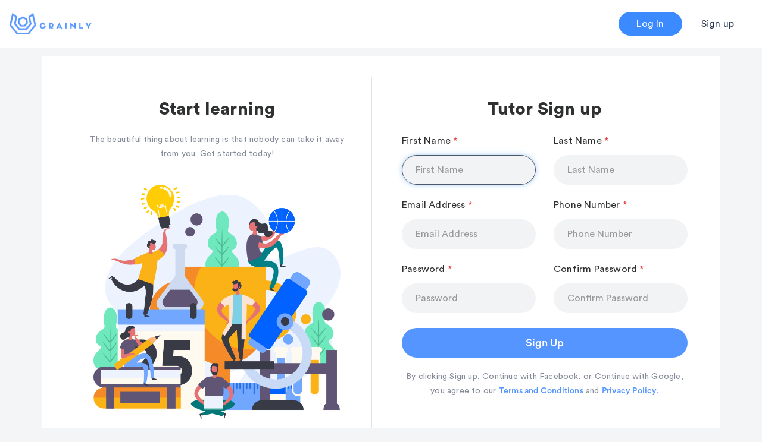

--- FILE ---
content_type: text/html; charset=UTF-8
request_url: https://www.crainly.com/tutor-signup
body_size: 6650
content:
<!doctype html>
<html>
<head>
    <title>Tutor Sign Up - Crainly</title>
        <!-- Facebook Pixel Code -->
    <script>
    !function(f,b,e,v,n,t,s)
    {if(f.fbq)return;n=f.fbq=function(){n.callMethod?
    n.callMethod.apply(n,arguments):n.queue.push(arguments)};
    if(!f._fbq)f._fbq=n;n.push=n;n.loaded=!0;n.version='2.0';
    n.queue=[];t=b.createElement(e);t.async=!0;
    t.src=v;s=b.getElementsByTagName(e)[0];
    s.parentNode.insertBefore(t,s)}(window, document,'script',
    'https://connect.facebook.net/en_US/fbevents.js');
    fbq('init', '1026037865257542');
    fbq('track', 'PageView');
    </script>
    <noscript>
    <img height="1" width="1" style="display:none" 
        src="https://www.facebook.com/tr?id=1026037865257542&ev=PageView&noscript=1"/>
    </noscript>
    <!-- End Facebook Pixel Code -->
	
	<!-- Google Tag Manager -->
	<script>(function(w,d,s,l,i){w[l]=w[l]||[];w[l].push({'gtm.start':
	new Date().getTime(),event:'gtm.js'});var f=d.getElementsByTagName(s)[0],
	j=d.createElement(s),dl=l!='dataLayer'?'&l='+l:'';j.async=true;j.src=
	'https://www.googletagmanager.com/gtm.js?id='+i+dl;f.parentNode.insertBefore(j,f);
	})(window,document,'script','dataLayer','GTM-MQBBXNH');</script>
	<!-- End Google Tag Manager -->

<meta charset="utf-8">
<meta name="viewport" content="width=device-width, initial-scale=1, maximum-scale=1, user-scalable=no">
<meta name="description" content="New Admin">
<meta name="keywords" content="HTML, CSS, XML, JavaScript">
<meta name="author" content="Administration">

<link rel="stylesheet" type="text/css" href="//cdn.jsdelivr.net/npm/slick-carousel@1.8.1/slick/slick.css" />
<link rel="stylesheet" type="text/css" href="https://cdnjs.cloudflare.com/ajax/libs/toastr.js/latest/toastr.min.css" />
<link rel="stylesheet" href="https://www.crainly.com/assets/lecture/css/jquery.mCustomScrollbar.css" type="text/css">
<link rel="preload" href="https://www.crainly.com/build/fonts/CircularStd-Black.woff" as="font" type="font/woff" crossorigin>
<link rel="preload" href="https://www.crainly.com/build/fonts/CircularStd-Bold.woff" as="font" type="font/woff" crossorigin>
<link rel="preload" href="https://www.crainly.com/build/fonts/CircularStd-Medium.woff" as="font" type="font/woff" crossorigin>
<link rel="preload" href="https://www.crainly.com/build/fonts/CircularStd-Book.woff" as="font" type="font/woff" crossorigin>
<link type="text/css" rel="stylesheet"
    href="https://www.crainly.com/build/css/stylesheet.min.css?1688064814">
<link type="text/css" rel="stylesheet" 
    href="https://www.crainly.com/assets/css/toastr-custom.css?1688064814">

<script type="text/javascript">
var base_url = "https://www.crainly.com/";
</script>

<link type="image/png" rel="icon" href="https://www.crainly.com/assets/images/favicon.png?v-18">

<!-- Global site tag (gtag.js) - Google Analytics -->
<script async src="https://www.googletagmanager.com/gtag/js?id=UA-159301972-1"></script>
<script>
window.dataLayer = window.dataLayer || [];

function gtag() {
    dataLayer.push(arguments);
}

gtag('js', new Date());
gtag('config', 'UA-159301972-1');
</script>
</head>
<body id="home-page" class="register_tutor_page" style="padding-bottom:0; min-height:100vh;">
    <!-- Google Tag Manager (noscript) -->
<noscript><iframe src="https://www.googletagmanager.com/ns.html?id=GTM-MQBBXNH"
height="0" width="0" style="display:none;visibility:hidden"></iframe></noscript>
<!-- End Google Tag Manager (noscript) -->

<link rel="stylesheet" href="https://www.crainly.com/assets/css/header.css" type="text/css">

<header class="fix ease">
    <div class="contain-fluid">
        <div class="logo ease">
            <a href="https://www.crainly.com/"><img src="https://www.crainly.com/assets/images/logo.svg"
                    alt="Crainly"></a>
        </div>
        <!-- <div class="toggle"><span></span></div> -->
                <div class="mobile-buttons">
                        <a href="https://www.crainly.com/login" class="btn btn-login">Log In</a>
                        <a href="https://www.crainly.com/signup" class="btn btn-signup">Sign Up</a>
                    </div>
                                <div id="myModal" class="modal">

            <!-- Modal content -->
            <div class="modal-content">
                <span class="close">&times;</span>
                <p>Please connect with <a href="https://www.crainly.com/stripe-register">Stripe</a> first. </p>
            </div>

        </div>
        <nav class="ease">
                        <ul id="loged">
                                <li class="">
                    <a href="/login" class="popBtn">Log In</a>
                </li>
                                <li>
                    <a href="https://www.crainly.com/signup">Sign up</a>
                </li>
                                    
            </ul>
                    </nav>
    </div>
    <div class="popup login-popup" data-popup="login">
        <div class="tableDv">
            <div class="tableCell">
                                <div class="contain PlusClass">
                                            <div class="logBlk _inner">
                            <div class="crosBtn"></div>
                            <form action="https://www.crainly.com/login" method="post" autocomplete="off" class="frmAjax"
                                id="frmLogin" data-timeout="0">
                                <h2>Log in</h2>
                                <div class="haveAccount text-center"><span>Don’t have an account?</span>
                                    <a href="https://www.crainly.com/signup">Sign up for free</a>
                                </div>
                                <div class="txtGrp">
                                    <label for="email">Email</label>
                                    <input type="email" id="email" name="email" class="txtBox" placeholder="" autofocus>
                                </div>
                                <div class="txtGrp">
                                    <label for="password">Password</label>
                                    <input type="password" id="password" name="password" class="txtBox" placeholder="">
                                </div>
                                <div class="login-popup-btn">
                                    <div class="bTn text-center">
                                        <button type="submit" class="webBtn colorBtn lgBtn"
                                            style="width:100%!important">LOG IN <i
                                                class="fa fa-spinner fa-pulse fa-1x fa-fw hidden"></i>
                                        </button>
                                    </div>
                                </div>
                                <div class="rememberMe">
                                    <!-- <div class="lblBtn pull-left">
                                    <input type="checkbox" name="remeberMe" id="rememberMe">
                                    <label for="rememberMe">Remember me</label>
                                    </div> -->
                                    <a href="https://www.crainly.com/forgot-password" id="pass" class="pull-right"
                                        style="margin-top:12px; text-align:right">Forgot name or password ?</a>
                                    <div class="clearfix"></div>
                                </div>
                                <div class="alertMsg" style="display:none"></div>
                            </form>
                        </div>
                    </div>
                </div>
            </div>
        </div>

        <div class="popup tutor-popup"
            style="background: #0000009e;display:none">
            <div class="tableDv">
                <div class="tableCell" style="vertical-align:baseline;position:relative">
                    <div class="contain PlusClass">
                        <div style="
                        background: white;
                        padding: 20px 20px 12px;
                        border-radius: 5px;
                        text-align: center;
                        position:relative;
                        color:#114361">
                            <div class="crosBtn" style="color: #2cb1ff; background: white;font-weight: bold;"></div>
                            <h3>Thanks for signing up!</h3>
                            <div>Your registration is complete and our team will review your application and get
                                back to you shortly.
                            </div>
                        </div>
                    </div>
                </div>
            </div>
        </div>
            </div>
</header>
<div class="upperlay"></div>
<div class="pBar hidden"><span id="myBar" style="width:0%"></span></div>
    <section class="sign-up-main">
        <div class="container">
            <div class="signup-sec">
                <div class="row">
                    <div class="col-md-6">
                        <div class="signup-left">                           
                            <h2 class="signup-sec-title">Start learning</h2>
                            <p class="signup-dec">The beautiful thing about learning is that nobody can take it away
                                from you. Get started today!</p>
                            <img src="/assets/images/login-img.png" alt="Crainly">
                        </div>
                    </div>
                    <div class="col-md-6">
                        <div class="signup-right">
                            <!-- <img width="180" height="47" src="/assets/images/signup-logo.svg" alt="Crainly" style="margin-bottom: 40px"> -->
                            <h2 class="signup-sec-title text-center">Tutor Sign up</h2>
                                                        <div id="error-msg" style="display:none;"></div>
                            <form action="" method="post" autocomplete="off" class="frmAjax signup-form" data-title="sign-up"
                                id="frmSignup_tutor" enctype="multipart/form-data">
                                <div class="row">
                                    <div class="col-md-6">
                                        <div class="form-group">
                                            <label for="first-name">First Name <span class="text-red">*</span></label>
                                            <input maxlength="20" type="text" class="form-control" id="first-name"
                                                placeholder="First Name" name="fname" autofocus />
                                            <span class="fname_error"></span>
                                        </div>
                                    </div>
                                    <div class="col-md-6">
                                        <div class="form-group">
                                            <label for="last-name">Last Name <span class="text-red">*</span></label>
                                            <input maxlength="20" type="text" class="form-control" id="last-name"
                                                placeholder="Last Name" name="lname" />
                                            <span class="lname_error"></span>
                                        </div>
                                    </div>
                                </div>
                                <div class="row">
                                    <div class="col-md-6">
                                        <div class="form-group">
                                            <label for="email">Email Address <span class="text-red">*</span></label>
                                            <input type="email" class="form-control" id="email-address"
                                                placeholder="Email Address" name="email" />
                                            <span class="email_error"></span>
                                        </div>
                                    </div>
                                    <div class="col-md-6">
                                        <div class="form-group">
                                            <label for="phone-number">Phone Number <span
                                                    class="text-red">*</span></label>
                                            <input type="text" class="form-control" id="phone-number"
                                                placeholder="Phone Number" name="phone" maxlength="10" />
                                            <span class="phone_error"></span>
                                        </div>
                                    </div>
                                </div>
                                <div class="row">
                                    <div class="col-md-6">
                                        <div class="form-group">
                                            <label for="password">Password <span class="text-red">*</span></label>
                                            <input type="password" class="form-control" id="new_password"
                                                placeholder="Password" name="password" />
                                            <span class="password_error"></span>
                                        </div>
                                    </div>
                                    <div class="col-md-6">
                                        <div class="form-group">
                                            <label for="confirm-password">Confirm Password <span
                                                    class="text-red">*</span></label>
                                            <input type="password" class="form-control" id="confirm-password"
                                                placeholder="Confirm Password" name="confirmpassword" />
                                        </div>
                                    </div>
                                </div>
                                <div class="row">
                                    <div class="col-md-12">
                                        <button type="submit" class="signup-btn" id="nextBtn">Sign Up</button>
                                        <div class="alertMsg" style="display:none"></div>
                                    </div>
                                    <div class="col-md-12">
                                        <p class="signup-dec text-center">By clicking Sign up, Continue with Facebook,
                                            or
                                            Continue with Google, you agree to our <a
                                                href="https://www.crainly.com/terms-services">Terms
                                                and Conditions</a> and <a href="https://www.crainly.com/privacy-policy">Privacy
                                                Policy.</a></p>
                                    </div>
                                    <div class="col-md-12">
                                        <p class="cta-txt text-center">Already have an account? <a
                                                href="https://www.crainly.com/login"> Log In </a></p>
                                    </div>
                                </div>
                            </form>
                        </div>
                    </div>
                </div>
            </div>
        </div>
    </section>


    <!-- <section id="logOn" style="background-image: url('https://www.crainly.com/uploads/images/1d7f7abc18fcb43975065399b0d1e48e_1552473045_7403.jpg')">
        <div class="flexDv">
            <div class="contain">
                <div class="ouTer">
                    <div class="lSide ckEditor" style="display: none;">
                        <h1 style="color: #fff; margin-top: 38%; font-size: 60px;">Start tutoring</h1>
                        <p style="color: #fff; font-size: 24px; letter-spacing: -1px; font-weight: 400;">Start making extra money in your spare time while sharing your knowledge with others. Get started today!</p>
                    </div>
                    <div class="logBlk">
                                                <form action="" method="post" autocomplete="off" class="frmAjax" id="frmSignup_tutor" enctype="multipart/form-data">
                            <h2>Tutor Sign Up</h2>
                            <div class="custom_tab">
                                <p>
                                    <input maxlength="20" type="text" id="fname" name="fname" class="txtBox" placeholder="First Name" autofocus required="">
                                    <span class="fname_error"></span>
                                </p>
                                <p>
                                    <input maxlength="20" type="text" name="lname" id="lname" class="txtBox" placeholder="Last Name" required="">
                                    <span class="lname_error"></span>
                                </p>
                                <p>
                                    <input type="email" id="email" name="email" class="txtBox" placeholder="Email Address" required="">
                                    <span class="email_error"></span>
                                </p> 
                                <p>
                                    <input type="phone" id="phone" name="phone" class="txtBox" placeholder="US Phone Number" required="">                                    
                                    <label class="error hide" id="phone_error">Please enter a valid phone number</label>
                                    <span class="email_error"></span>
                                </p>
                                <p>
                                    <input type="password" id="password" name="password" class="txtBox" placeholder="Password min 8 character" required="" minLength="8">
                                    <span class="password_error"></span>
                                </p> 
                            </div>
                            <div class="rememberMe">
                                <div class="lblBtn">
                                    <label for="confirm">Become a Tutor and Create an account to get started, By signing up you agree to our 
                                        <a href="https://www.crainly.com/terms-services">Terms and Conditions</a>,
                                        and
                                        <a href="https://www.crainly.com/privacy-policy">Privacy Policy.</a>
                                    </label>
                                </div>
                            </div>
                            <div class="bTn text-center">
                                <button type="button" class="webBtn colorBtn lgBtn" id="nextBtn" >Sign up </button>
                            </div>
                            <div class="alertMsg" style="display:none"></div>
                        </form>
                        <div class="haveAccount text-center">
                            <span>Already have an account?</span>
                            <a href="https://www.crainly.com/login">Sign In</a>
                        </div>
                        <ul class="miniNav">
                            <li><a href="https://www.crainly.com/privacy-policy">Privacy Policy</a></li>
                            <li><a href="https://www.crainly.com/contact-us">Contact</a></li>
                        </ul>
                    </div>
                </div>
            </div>
        </div>
    </section> -->
    <div class="popup popup_new popup-package-info">
    <div class="_inner">
    </div>
</div>
<div class="footer_section">
    <div class="footer_left"><img src="https://www.crainly.com/assets/images/logo-line.png" alt=""></div>
    <div class="footer_center">
        <ul>
            <li><a href="https://www.crainly.com/faq">FAQ</a></li>
                                    <li>
                <a href="https://www.crainly.com/signup">Sign up</a>
            </li>
                        <li><a href="https://www.crainly.com/privacy-policy">Privacy Policy</a></li>
            <li><a href="https://www.crainly.com/terms-services">Terms of Service</a></li>
            <li><a href="https://www.crainly.com/contact-us">Contact Us</a></li>
        </ul>
    </div>
    <div class="footer_right">
        <ul>
            <li>
                <a href="https://www.facebook.com/crainly" target="_blank">
                    <svg width="25" height="25" viewBox="0 0 25 25" fill="none" xmlns="http://www.w3.org/2000/svg">
                        <circle cx="12.5" cy="12.5" r="12.5" fill="white" />
                        <path
                            d="M13.4412 17.709V13.0525H15.0036L15.238 11.2373H13.4412V10.0785C13.4412 9.55312 13.5865 9.19508 14.3408 9.19508L15.3012 9.19468V7.57107C15.1351 7.54949 14.565 7.5 13.9014 7.5C12.5157 7.5 11.5671 8.34579 11.5671 9.89873V11.2373H10V13.0525H11.5671V17.709H13.4412Z"
                            fill="#5495FF" />
                    </svg>
                </a>
            </li>
            <li>
                <a href="https://twitter.com/crainlyteams" target="_blank">
                    <svg width="25" height="25" viewBox="0 0 25 25" fill="none" xmlns="http://www.w3.org/2000/svg">
                        <circle cx="12.5" cy="12.5" r="12.5" fill="white" />
                        <path
                            d="M18.3333 9.37534C17.9305 9.55206 17.5012 9.6692 17.0536 9.72607C17.5141 9.45118 17.8655 9.0192 18.0307 8.49852C17.6014 8.75446 17.1274 8.93524 16.6223 9.03613C16.2147 8.60212 15.6338 8.33331 15.0001 8.33331C13.7705 8.33331 12.7806 9.33133 12.7806 10.5548C12.7806 10.7309 12.7955 10.9001 12.832 11.0613C10.9856 10.9712 9.35182 10.0863 8.25427 8.73821C8.06266 9.07066 7.95026 9.45118 7.95026 9.86081C7.95026 10.63 8.34635 11.3118 8.93677 11.7065C8.57995 11.6998 8.2299 11.5962 7.93333 11.433C7.93333 11.4398 7.93333 11.4486 7.93333 11.4574C7.93333 12.5366 8.70318 13.4331 9.71271 13.6396C9.53193 13.689 9.3349 13.7127 9.13042 13.7127C8.98823 13.7127 8.84469 13.7046 8.70995 13.6748C8.99771 14.5544 9.81427 15.201 10.7852 15.222C10.0296 15.8131 9.07016 16.1692 8.03151 16.1692C7.84938 16.1692 7.67469 16.1611 7.5 16.1387C8.4838 16.7732 9.64974 17.1354 10.9071 17.1354C14.994 17.1354 17.2283 13.75 17.2283 10.8155C17.2283 10.7173 17.2249 10.6225 17.2202 10.5284C17.661 10.2156 18.0314 9.82493 18.3333 9.37534Z"
                            fill="#5495FF" />
                    </svg>
                </a>
            </li>
            <li>
                <a href="https://instagram.com/crainlyteam" target="_blank">
                    <svg width="25" height="25" viewBox="0 0 25 25" fill="none" xmlns="http://www.w3.org/2000/svg">
                        <circle cx="12.5" cy="12.5" r="12.5" fill="#99C0FF" />
                        <path
                            d="M12.4976 9.9541C11.0839 9.9541 9.93945 11.0998 9.93945 12.5123C9.93945 13.926 11.0852 15.0705 12.4976 15.0705C13.9113 15.0705 15.0558 13.9247 15.0558 12.5123C15.0558 11.0986 13.9101 9.9541 12.4976 9.9541ZM12.4976 14.1727C11.58 14.1727 10.8372 13.4295 10.8372 12.5123C10.8372 11.595 11.5804 10.8518 12.4976 10.8518C13.4149 10.8518 14.1581 11.595 14.1581 12.5123C14.1585 13.4295 13.4153 14.1727 12.4976 14.1727Z"
                            fill="white" />
                        <path
                            d="M14.5515 7.56043C13.6342 7.51764 11.3622 7.51972 10.4441 7.56043C9.63739 7.59823 8.92577 7.79307 8.35207 8.36677C7.39327 9.32557 7.51582 10.6175 7.51582 12.5123C7.51582 14.4515 7.40781 15.7136 8.35207 16.6578C9.31461 17.6199 10.6253 17.4941 12.4976 17.4941C14.4185 17.4941 15.0815 17.4953 15.7608 17.2323C16.6842 16.8738 17.3813 16.0484 17.4495 14.5657C17.4927 13.6481 17.4902 11.3765 17.4495 10.4584C17.3672 8.70825 16.4279 7.64684 14.5515 7.56043ZM16.0034 16.0235C15.3748 16.652 14.5028 16.5959 12.4855 16.5959C10.4084 16.5959 9.5755 16.6267 8.96773 16.0172C8.26774 15.3206 8.39444 14.2018 8.39444 12.5056C8.39444 10.2104 8.1589 8.55745 10.4624 8.43947C10.9917 8.42078 11.1475 8.41454 12.4797 8.41454L12.4984 8.42701C14.7122 8.42701 16.4491 8.1952 16.5534 10.4983C16.5771 11.0238 16.5825 11.1817 16.5825 12.5119C16.582 14.5649 16.6211 15.4028 16.0034 16.0235Z"
                            fill="white" />
                        <path
                            d="M15.1574 10.451C15.4875 10.451 15.7552 10.1834 15.7552 9.85323C15.7552 9.52307 15.4875 9.25543 15.1574 9.25543C14.8272 9.25543 14.5596 9.52307 14.5596 9.85323C14.5596 10.1834 14.8272 10.451 15.1574 10.451Z"
                            fill="white" />
                    </svg>
                </a>
            </li>
        </ul>
    </div>
    <div class="copyright text-center">
        <p>© 2026 <a href="https://www.crainly.com/">Crainly</a></p>
    </div>
</div>
<script>
    var environment = "production";
</script>
<script src="https://www.crainly.com/assets/js/jquery.min.js?v-18"></script>
<script src="https://www.crainly.com/assets/js/jquery-ui.min.js?v-18"></script>
<script src="//cdn.jsdelivr.net/npm/slick-carousel@1.8.1/slick/slick.min.js"></script>
<script src="https://www.crainly.com/assets/js/bootstrap.min.js?v-18"></script>
<script src="https://www.crainly.com/assets/lecture/js/jquery.mCustomScrollbar.concat.min.js"></script>
<script src="https://www.crainly.com/assets/js/jquery.validate.min.js"></script>
<script src="https://www.crainly.com/assets/js/datepicker.min.js"></script>
<script src="https://cdnjs.cloudflare.com/ajax/libs/toastr.js/latest/toastr.min.js"></script>
<script src="https://www.crainly.com/assets/js/timepicker.min.js?v-18"></script>
<script src="https://www.crainly.com/assets/js/select.min.js?v-18"></script>
<script src="https://www.crainly.com/assets/js/owl.carousel.min.js?v-18"></script>

<script src="https://www.crainly.com/assets/js/datatables.min.js?v-18"></script>
<script src="https://www.crainly.com/assets/js/datatables-responsive.min.js?v-18"></script>

<script src="https://www.crainly.com/assets/js/jquery.rateyo.min.js?v-18"></script>
<script src="https://www.crainly.com/assets/js/intlTelInput.js?v-18"></script>

<script src="https://www.crainly.com/assets/js/moment.min.js"></script>
<script src="https://www.crainly.com/assets/js/moment-timezone-with-data.js"></script>

<script src="https://www.crainly.com/assets/js/main.js?v-18"></script>
<script src="https://www.crainly.com/assets/js/custom-validation.js?v-18"></script>
<script src="https://www.crainly.com/assets/js/custom.js?1689893864"></script>
<script type="text/javascript">
</script>
    <script>
    $(function() {
        jQuery.validator.methods.matches = function(value, element, params) {
            var re = new RegExp(params);
            return this.optional(element) || re.test(value);
        }
        $("#frmSignup_tutor").validate({
            rules: {
                fname: {
                    required: true,
                },
                lname: {
                    required: true,
                },
                email: {
                    required: true,
                },
                phone: {
                    required: true,
                    minlength: 10,
                    maxlength: 10,
                    matches: '^[0-9]+$'
                },
                password: {
                    required: true,
                    minlength: 8,
                },
                confirmpassword: {
                    required: true,
                    minlength: 8,
                    equalTo: "#new_password",
                },
            },

        });

        setInputFilter(document.getElementById("phone-number"), function(value) { return /^-?\d*$/.test(value); }, "");
    })

    function setInputFilter(textbox, inputFilter, errMsg) {
        ["input", "keydown", "keyup", "mousedown", "mouseup", "select", "contextmenu", "drop", "focusout"].forEach(function(event) {
            textbox.addEventListener(event, function(e) {
            if (inputFilter(this.value)) {
                // Accepted value
                if (["keydown","mousedown","focusout"].indexOf(e.type) >= 0){
                    this.classList.remove("input-error");
                    this.setCustomValidity("");
                }
                this.oldValue = this.value;
                this.oldSelectionStart = this.selectionStart;
                this.oldSelectionEnd = this.selectionEnd;
            } else if (this.hasOwnProperty("oldValue")) {
                // Rejected value - restore the previous one
                this.classList.add("input-error");
                this.setCustomValidity(errMsg);
                this.reportValidity();
                this.value = this.oldValue;
                this.setSelectionRange(this.oldSelectionStart, this.oldSelectionEnd);
            } else {
                // Rejected value - nothing to restore
                this.value = "";
            }
            });
        });
    }
    </script>
    <!-- <script src="assets/js/jquery.backstretch.js"></script> -->
    <!-- <script src="assets/js/scripts.js"></script> -->
    <!-- <script src="https://www.crainly.com/assets/js/pages/register-tutor.js?1688064814"></script> -->
<script defer src="https://static.cloudflareinsights.com/beacon.min.js/vcd15cbe7772f49c399c6a5babf22c1241717689176015" integrity="sha512-ZpsOmlRQV6y907TI0dKBHq9Md29nnaEIPlkf84rnaERnq6zvWvPUqr2ft8M1aS28oN72PdrCzSjY4U6VaAw1EQ==" data-cf-beacon='{"version":"2024.11.0","token":"26c2d84a7ff14f8ebf7952e9bc975769","server_timing":{"name":{"cfCacheStatus":true,"cfEdge":true,"cfExtPri":true,"cfL4":true,"cfOrigin":true,"cfSpeedBrain":true},"location_startswith":null}}' crossorigin="anonymous"></script>
</body>
</html>

--- FILE ---
content_type: text/css
request_url: https://www.crainly.com/build/css/stylesheet.min.css?1688064814
body_size: 101219
content:

/*!
 * Bootstrap v3.3.7 (http://getbootstrap.com)
 * Copyright 2011-2016 Twitter, Inc.
 * Licensed under MIT (https://github.com/twbs/bootstrap/blob/master/LICENSE)
 */.btn-danger,.btn-default,.btn-info,.btn-primary,.btn-success,.btn-warning{text-shadow:0 -1px 0 rgba(0,0,0,.2);-webkit-box-shadow:inset 0 1px 0 rgba(255,255,255,.15),0 1px 1px rgba(0,0,0,.075);box-shadow:inset 0 1px 0 rgba(255,255,255,.15),0 1px 1px rgba(0,0,0,.075)}.btn-danger.active,.btn-danger:active,.btn-default.active,.btn-default:active,.btn-info.active,.btn-info:active,.btn-primary.active,.btn-primary:active,.btn-success.active,.btn-success:active,.btn-warning.active,.btn-warning:active{-webkit-box-shadow:inset 0 3px 5px rgba(0,0,0,.125);box-shadow:inset 0 3px 5px rgba(0,0,0,.125)}.btn-danger.disabled,.btn-danger[disabled],.btn-default.disabled,.btn-default[disabled],.btn-info.disabled,.btn-info[disabled],.btn-primary.disabled,.btn-primary[disabled],.btn-success.disabled,.btn-success[disabled],.btn-warning.disabled,.btn-warning[disabled],fieldset[disabled] .btn-danger,fieldset[disabled] .btn-default,fieldset[disabled] .btn-info,fieldset[disabled] .btn-primary,fieldset[disabled] .btn-success,fieldset[disabled] .btn-warning{-webkit-box-shadow:none;box-shadow:none}.btn-danger .badge,.btn-default .badge,.btn-info .badge,.btn-primary .badge,.btn-success .badge,.btn-warning .badge{text-shadow:none}.btn.active,.btn:active{background-image:none}.btn-default{text-shadow:0 1px 0 #fff;background-image:-webkit-linear-gradient(top,#fff 0,#e0e0e0 100%);background-image:-o-linear-gradient(top,#fff 0,#e0e0e0 100%);background-image:-webkit-gradient(linear,left top,left bottom,from(#fff),to(#e0e0e0));background-image:linear-gradient(to bottom,#fff 0,#e0e0e0 100%);filter:progid:DXImageTransform.Microsoft.gradient(startColorstr='#ffffffff', endColorstr='#ffe0e0e0', GradientType=0);filter:progid:DXImageTransform.Microsoft.gradient(enabled=false);background-repeat:repeat-x;border-color:#dbdbdb;border-color:#ccc}.btn-default:focus,.btn-default:hover{background-color:#e0e0e0;background-position:0 -15px}.btn-default.active,.btn-default:active{background-color:#e0e0e0;border-color:#dbdbdb}.btn-default.disabled,.btn-default.disabled.active,.btn-default.disabled.focus,.btn-default.disabled:active,.btn-default.disabled:focus,.btn-default.disabled:hover,.btn-default[disabled],.btn-default[disabled].active,.btn-default[disabled].focus,.btn-default[disabled]:active,.btn-default[disabled]:focus,.btn-default[disabled]:hover,fieldset[disabled] .btn-default,fieldset[disabled] .btn-default.active,fieldset[disabled] .btn-default.focus,fieldset[disabled] .btn-default:active,fieldset[disabled] .btn-default:focus,fieldset[disabled] .btn-default:hover{background-color:#e0e0e0;background-image:none}.btn-primary{background-image:-webkit-linear-gradient(top,#337ab7 0,#265a88 100%);background-image:-o-linear-gradient(top,#337ab7 0,#265a88 100%);background-image:-webkit-gradient(linear,left top,left bottom,from(#337ab7),to(#265a88));background-image:linear-gradient(to bottom,#337ab7 0,#265a88 100%);filter:progid:DXImageTransform.Microsoft.gradient(startColorstr='#ff337ab7', endColorstr='#ff265a88', GradientType=0);filter:progid:DXImageTransform.Microsoft.gradient(enabled=false);background-repeat:repeat-x;border-color:#245580}.btn-primary:focus,.btn-primary:hover{background-color:#265a88;background-position:0 -15px}.btn-primary.active,.btn-primary:active{background-color:#265a88;border-color:#245580}.btn-primary.disabled,.btn-primary.disabled.active,.btn-primary.disabled.focus,.btn-primary.disabled:active,.btn-primary.disabled:focus,.btn-primary.disabled:hover,.btn-primary[disabled],.btn-primary[disabled].active,.btn-primary[disabled].focus,.btn-primary[disabled]:active,.btn-primary[disabled]:focus,.btn-primary[disabled]:hover,fieldset[disabled] .btn-primary,fieldset[disabled] .btn-primary.active,fieldset[disabled] .btn-primary.focus,fieldset[disabled] .btn-primary:active,fieldset[disabled] .btn-primary:focus,fieldset[disabled] .btn-primary:hover{background-color:#265a88;background-image:none}.btn-success{background-image:-webkit-linear-gradient(top,#5cb85c 0,#419641 100%);background-image:-o-linear-gradient(top,#5cb85c 0,#419641 100%);background-image:-webkit-gradient(linear,left top,left bottom,from(#5cb85c),to(#419641));background-image:linear-gradient(to bottom,#5cb85c 0,#419641 100%);filter:progid:DXImageTransform.Microsoft.gradient(startColorstr='#ff5cb85c', endColorstr='#ff419641', GradientType=0);filter:progid:DXImageTransform.Microsoft.gradient(enabled=false);background-repeat:repeat-x;border-color:#3e8f3e}.btn-success:focus,.btn-success:hover{background-color:#419641;background-position:0 -15px}.btn-success.active,.btn-success:active{background-color:#419641;border-color:#3e8f3e}.btn-success.disabled,.btn-success.disabled.active,.btn-success.disabled.focus,.btn-success.disabled:active,.btn-success.disabled:focus,.btn-success.disabled:hover,.btn-success[disabled],.btn-success[disabled].active,.btn-success[disabled].focus,.btn-success[disabled]:active,.btn-success[disabled]:focus,.btn-success[disabled]:hover,fieldset[disabled] .btn-success,fieldset[disabled] .btn-success.active,fieldset[disabled] .btn-success.focus,fieldset[disabled] .btn-success:active,fieldset[disabled] .btn-success:focus,fieldset[disabled] .btn-success:hover{background-color:#419641;background-image:none}.btn-info{background-image:-webkit-linear-gradient(top,#5bc0de 0,#2aabd2 100%);background-image:-o-linear-gradient(top,#5bc0de 0,#2aabd2 100%);background-image:-webkit-gradient(linear,left top,left bottom,from(#5bc0de),to(#2aabd2));background-image:linear-gradient(to bottom,#5bc0de 0,#2aabd2 100%);filter:progid:DXImageTransform.Microsoft.gradient(startColorstr='#ff5bc0de', endColorstr='#ff2aabd2', GradientType=0);filter:progid:DXImageTransform.Microsoft.gradient(enabled=false);background-repeat:repeat-x;border-color:#28a4c9}.btn-info:focus,.btn-info:hover{background-color:#2aabd2;background-position:0 -15px}.btn-info.active,.btn-info:active{background-color:#2aabd2;border-color:#28a4c9}.btn-info.disabled,.btn-info.disabled.active,.btn-info.disabled.focus,.btn-info.disabled:active,.btn-info.disabled:focus,.btn-info.disabled:hover,.btn-info[disabled],.btn-info[disabled].active,.btn-info[disabled].focus,.btn-info[disabled]:active,.btn-info[disabled]:focus,.btn-info[disabled]:hover,fieldset[disabled] .btn-info,fieldset[disabled] .btn-info.active,fieldset[disabled] .btn-info.focus,fieldset[disabled] .btn-info:active,fieldset[disabled] .btn-info:focus,fieldset[disabled] .btn-info:hover{background-color:#2aabd2;background-image:none}.btn-warning{background-image:-webkit-linear-gradient(top,#f0ad4e 0,#eb9316 100%);background-image:-o-linear-gradient(top,#f0ad4e 0,#eb9316 100%);background-image:-webkit-gradient(linear,left top,left bottom,from(#f0ad4e),to(#eb9316));background-image:linear-gradient(to bottom,#f0ad4e 0,#eb9316 100%);filter:progid:DXImageTransform.Microsoft.gradient(startColorstr='#fff0ad4e', endColorstr='#ffeb9316', GradientType=0);filter:progid:DXImageTransform.Microsoft.gradient(enabled=false);background-repeat:repeat-x;border-color:#e38d13}.btn-warning:focus,.btn-warning:hover{background-color:#eb9316;background-position:0 -15px}.btn-warning.active,.btn-warning:active{background-color:#eb9316;border-color:#e38d13}.btn-warning.disabled,.btn-warning.disabled.active,.btn-warning.disabled.focus,.btn-warning.disabled:active,.btn-warning.disabled:focus,.btn-warning.disabled:hover,.btn-warning[disabled],.btn-warning[disabled].active,.btn-warning[disabled].focus,.btn-warning[disabled]:active,.btn-warning[disabled]:focus,.btn-warning[disabled]:hover,fieldset[disabled] .btn-warning,fieldset[disabled] .btn-warning.active,fieldset[disabled] .btn-warning.focus,fieldset[disabled] .btn-warning:active,fieldset[disabled] .btn-warning:focus,fieldset[disabled] .btn-warning:hover{background-color:#eb9316;background-image:none}.btn-danger{background-image:-webkit-linear-gradient(top,#d9534f 0,#c12e2a 100%);background-image:-o-linear-gradient(top,#d9534f 0,#c12e2a 100%);background-image:-webkit-gradient(linear,left top,left bottom,from(#d9534f),to(#c12e2a));background-image:linear-gradient(to bottom,#d9534f 0,#c12e2a 100%);filter:progid:DXImageTransform.Microsoft.gradient(startColorstr='#ffd9534f', endColorstr='#ffc12e2a', GradientType=0);filter:progid:DXImageTransform.Microsoft.gradient(enabled=false);background-repeat:repeat-x;border-color:#b92c28}.btn-danger:focus,.btn-danger:hover{background-color:#c12e2a;background-position:0 -15px}.btn-danger.active,.btn-danger:active{background-color:#c12e2a;border-color:#b92c28}.btn-danger.disabled,.btn-danger.disabled.active,.btn-danger.disabled.focus,.btn-danger.disabled:active,.btn-danger.disabled:focus,.btn-danger.disabled:hover,.btn-danger[disabled],.btn-danger[disabled].active,.btn-danger[disabled].focus,.btn-danger[disabled]:active,.btn-danger[disabled]:focus,.btn-danger[disabled]:hover,fieldset[disabled] .btn-danger,fieldset[disabled] .btn-danger.active,fieldset[disabled] .btn-danger.focus,fieldset[disabled] .btn-danger:active,fieldset[disabled] .btn-danger:focus,fieldset[disabled] .btn-danger:hover{background-color:#c12e2a;background-image:none}.img-thumbnail,.thumbnail{-webkit-box-shadow:0 1px 2px rgba(0,0,0,.075);box-shadow:0 1px 2px rgba(0,0,0,.075)}.dropdown-menu>li>a:focus,.dropdown-menu>li>a:hover{background-color:#e8e8e8;background-image:-webkit-linear-gradient(top,#f5f5f5 0,#e8e8e8 100%);background-image:-o-linear-gradient(top,#f5f5f5 0,#e8e8e8 100%);background-image:-webkit-gradient(linear,left top,left bottom,from(#f5f5f5),to(#e8e8e8));background-image:linear-gradient(to bottom,#f5f5f5 0,#e8e8e8 100%);filter:progid:DXImageTransform.Microsoft.gradient(startColorstr='#fff5f5f5', endColorstr='#ffe8e8e8', GradientType=0);background-repeat:repeat-x}.dropdown-menu>.active>a,.dropdown-menu>.active>a:focus,.dropdown-menu>.active>a:hover{background-color:#2e6da4;background-image:-webkit-linear-gradient(top,#337ab7 0,#2e6da4 100%);background-image:-o-linear-gradient(top,#337ab7 0,#2e6da4 100%);background-image:-webkit-gradient(linear,left top,left bottom,from(#337ab7),to(#2e6da4));background-image:linear-gradient(to bottom,#337ab7 0,#2e6da4 100%);filter:progid:DXImageTransform.Microsoft.gradient(startColorstr='#ff337ab7', endColorstr='#ff2e6da4', GradientType=0);background-repeat:repeat-x}.navbar-default{background-image:-webkit-linear-gradient(top,#fff 0,#f8f8f8 100%);background-image:-o-linear-gradient(top,#fff 0,#f8f8f8 100%);background-image:-webkit-gradient(linear,left top,left bottom,from(#fff),to(#f8f8f8));background-image:linear-gradient(to bottom,#fff 0,#f8f8f8 100%);filter:progid:DXImageTransform.Microsoft.gradient(startColorstr='#ffffffff', endColorstr='#fff8f8f8', GradientType=0);filter:progid:DXImageTransform.Microsoft.gradient(enabled=false);background-repeat:repeat-x;border-radius:4px;-webkit-box-shadow:inset 0 1px 0 rgba(255,255,255,.15),0 1px 5px rgba(0,0,0,.075);box-shadow:inset 0 1px 0 rgba(255,255,255,.15),0 1px 5px rgba(0,0,0,.075)}.navbar-default .navbar-nav>.active>a,.navbar-default .navbar-nav>.open>a{background-image:-webkit-linear-gradient(top,#dbdbdb 0,#e2e2e2 100%);background-image:-o-linear-gradient(top,#dbdbdb 0,#e2e2e2 100%);background-image:-webkit-gradient(linear,left top,left bottom,from(#dbdbdb),to(#e2e2e2));background-image:linear-gradient(to bottom,#dbdbdb 0,#e2e2e2 100%);filter:progid:DXImageTransform.Microsoft.gradient(startColorstr='#ffdbdbdb', endColorstr='#ffe2e2e2', GradientType=0);background-repeat:repeat-x;-webkit-box-shadow:inset 0 3px 9px rgba(0,0,0,.075);box-shadow:inset 0 3px 9px rgba(0,0,0,.075)}.navbar-brand,.navbar-nav>li>a{text-shadow:0 1px 0 rgba(255,255,255,.25)}.navbar-inverse{background-image:-webkit-linear-gradient(top,#3c3c3c 0,#222 100%);background-image:-o-linear-gradient(top,#3c3c3c 0,#222 100%);background-image:-webkit-gradient(linear,left top,left bottom,from(#3c3c3c),to(#222));background-image:linear-gradient(to bottom,#3c3c3c 0,#222 100%);filter:progid:DXImageTransform.Microsoft.gradient(startColorstr='#ff3c3c3c', endColorstr='#ff222222', GradientType=0);filter:progid:DXImageTransform.Microsoft.gradient(enabled=false);background-repeat:repeat-x;border-radius:4px}.navbar-inverse .navbar-nav>.active>a,.navbar-inverse .navbar-nav>.open>a{background-image:-webkit-linear-gradient(top,#080808 0,#0f0f0f 100%);background-image:-o-linear-gradient(top,#080808 0,#0f0f0f 100%);background-image:-webkit-gradient(linear,left top,left bottom,from(#080808),to(#0f0f0f));background-image:linear-gradient(to bottom,#080808 0,#0f0f0f 100%);filter:progid:DXImageTransform.Microsoft.gradient(startColorstr='#ff080808', endColorstr='#ff0f0f0f', GradientType=0);background-repeat:repeat-x;-webkit-box-shadow:inset 0 3px 9px rgba(0,0,0,.25);box-shadow:inset 0 3px 9px rgba(0,0,0,.25)}.navbar-inverse .navbar-brand,.navbar-inverse .navbar-nav>li>a{text-shadow:0 -1px 0 rgba(0,0,0,.25)}.navbar-fixed-bottom,.navbar-fixed-top,.navbar-static-top{border-radius:0}@media (max-width:767px){.navbar .navbar-nav .open .dropdown-menu>.active>a,.navbar .navbar-nav .open .dropdown-menu>.active>a:focus,.navbar .navbar-nav .open .dropdown-menu>.active>a:hover{color:#fff;background-image:-webkit-linear-gradient(top,#337ab7 0,#2e6da4 100%);background-image:-o-linear-gradient(top,#337ab7 0,#2e6da4 100%);background-image:-webkit-gradient(linear,left top,left bottom,from(#337ab7),to(#2e6da4));background-image:linear-gradient(to bottom,#337ab7 0,#2e6da4 100%);filter:progid:DXImageTransform.Microsoft.gradient(startColorstr='#ff337ab7', endColorstr='#ff2e6da4', GradientType=0);background-repeat:repeat-x}}.alert{text-shadow:0 1px 0 rgba(255,255,255,.2);-webkit-box-shadow:inset 0 1px 0 rgba(255,255,255,.25),0 1px 2px rgba(0,0,0,.05);box-shadow:inset 0 1px 0 rgba(255,255,255,.25),0 1px 2px rgba(0,0,0,.05)}.alert-success{background-image:-webkit-linear-gradient(top,#dff0d8 0,#c8e5bc 100%);background-image:-o-linear-gradient(top,#dff0d8 0,#c8e5bc 100%);background-image:-webkit-gradient(linear,left top,left bottom,from(#dff0d8),to(#c8e5bc));background-image:linear-gradient(to bottom,#dff0d8 0,#c8e5bc 100%);filter:progid:DXImageTransform.Microsoft.gradient(startColorstr='#ffdff0d8', endColorstr='#ffc8e5bc', GradientType=0);background-repeat:repeat-x;border-color:#b2dba1}.alert-info{background-image:-webkit-linear-gradient(top,#d9edf7 0,#b9def0 100%);background-image:-o-linear-gradient(top,#d9edf7 0,#b9def0 100%);background-image:-webkit-gradient(linear,left top,left bottom,from(#d9edf7),to(#b9def0));background-image:linear-gradient(to bottom,#d9edf7 0,#b9def0 100%);filter:progid:DXImageTransform.Microsoft.gradient(startColorstr='#ffd9edf7', endColorstr='#ffb9def0', GradientType=0);background-repeat:repeat-x;border-color:#9acfea}.alert-warning{background-image:-webkit-linear-gradient(top,#fcf8e3 0,#f8efc0 100%);background-image:-o-linear-gradient(top,#fcf8e3 0,#f8efc0 100%);background-image:-webkit-gradient(linear,left top,left bottom,from(#fcf8e3),to(#f8efc0));background-image:linear-gradient(to bottom,#fcf8e3 0,#f8efc0 100%);filter:progid:DXImageTransform.Microsoft.gradient(startColorstr='#fffcf8e3', endColorstr='#fff8efc0', GradientType=0);background-repeat:repeat-x;border-color:#f5e79e}.alert-danger{background-image:-webkit-linear-gradient(top,#f2dede 0,#e7c3c3 100%);background-image:-o-linear-gradient(top,#f2dede 0,#e7c3c3 100%);background-image:-webkit-gradient(linear,left top,left bottom,from(#f2dede),to(#e7c3c3));background-image:linear-gradient(to bottom,#f2dede 0,#e7c3c3 100%);filter:progid:DXImageTransform.Microsoft.gradient(startColorstr='#fff2dede', endColorstr='#ffe7c3c3', GradientType=0);background-repeat:repeat-x;border-color:#dca7a7}.progress{background-image:-webkit-linear-gradient(top,#ebebeb 0,#f5f5f5 100%);background-image:-o-linear-gradient(top,#ebebeb 0,#f5f5f5 100%);background-image:-webkit-gradient(linear,left top,left bottom,from(#ebebeb),to(#f5f5f5));background-image:linear-gradient(to bottom,#ebebeb 0,#f5f5f5 100%);filter:progid:DXImageTransform.Microsoft.gradient(startColorstr='#ffebebeb', endColorstr='#fff5f5f5', GradientType=0);background-repeat:repeat-x}.progress-bar{background-image:-webkit-linear-gradient(top,#337ab7 0,#286090 100%);background-image:-o-linear-gradient(top,#337ab7 0,#286090 100%);background-image:-webkit-gradient(linear,left top,left bottom,from(#337ab7),to(#286090));background-image:linear-gradient(to bottom,#337ab7 0,#286090 100%);filter:progid:DXImageTransform.Microsoft.gradient(startColorstr='#ff337ab7', endColorstr='#ff286090', GradientType=0);background-repeat:repeat-x}.progress-bar-success{background-image:-webkit-linear-gradient(top,#5cb85c 0,#449d44 100%);background-image:-o-linear-gradient(top,#5cb85c 0,#449d44 100%);background-image:-webkit-gradient(linear,left top,left bottom,from(#5cb85c),to(#449d44));background-image:linear-gradient(to bottom,#5cb85c 0,#449d44 100%);filter:progid:DXImageTransform.Microsoft.gradient(startColorstr='#ff5cb85c', endColorstr='#ff449d44', GradientType=0);background-repeat:repeat-x}.progress-bar-info{background-image:-webkit-linear-gradient(top,#5bc0de 0,#31b0d5 100%);background-image:-o-linear-gradient(top,#5bc0de 0,#31b0d5 100%);background-image:-webkit-gradient(linear,left top,left bottom,from(#5bc0de),to(#31b0d5));background-image:linear-gradient(to bottom,#5bc0de 0,#31b0d5 100%);filter:progid:DXImageTransform.Microsoft.gradient(startColorstr='#ff5bc0de', endColorstr='#ff31b0d5', GradientType=0);background-repeat:repeat-x}.progress-bar-warning{background-image:-webkit-linear-gradient(top,#f0ad4e 0,#ec971f 100%);background-image:-o-linear-gradient(top,#f0ad4e 0,#ec971f 100%);background-image:-webkit-gradient(linear,left top,left bottom,from(#f0ad4e),to(#ec971f));background-image:linear-gradient(to bottom,#f0ad4e 0,#ec971f 100%);filter:progid:DXImageTransform.Microsoft.gradient(startColorstr='#fff0ad4e', endColorstr='#ffec971f', GradientType=0);background-repeat:repeat-x}.progress-bar-danger{background-image:-webkit-linear-gradient(top,#d9534f 0,#c9302c 100%);background-image:-o-linear-gradient(top,#d9534f 0,#c9302c 100%);background-image:-webkit-gradient(linear,left top,left bottom,from(#d9534f),to(#c9302c));background-image:linear-gradient(to bottom,#d9534f 0,#c9302c 100%);filter:progid:DXImageTransform.Microsoft.gradient(startColorstr='#ffd9534f', endColorstr='#ffc9302c', GradientType=0);background-repeat:repeat-x}.progress-bar-striped{background-image:-webkit-linear-gradient(45deg,rgba(255,255,255,.15) 25%,transparent 25%,transparent 50%,rgba(255,255,255,.15) 50%,rgba(255,255,255,.15) 75%,transparent 75%,transparent);background-image:-o-linear-gradient(45deg,rgba(255,255,255,.15) 25%,transparent 25%,transparent 50%,rgba(255,255,255,.15) 50%,rgba(255,255,255,.15) 75%,transparent 75%,transparent);background-image:linear-gradient(45deg,rgba(255,255,255,.15) 25%,transparent 25%,transparent 50%,rgba(255,255,255,.15) 50%,rgba(255,255,255,.15) 75%,transparent 75%,transparent)}.list-group{border-radius:4px;-webkit-box-shadow:0 1px 2px rgba(0,0,0,.075);box-shadow:0 1px 2px rgba(0,0,0,.075)}.list-group-item.active,.list-group-item.active:focus,.list-group-item.active:hover{text-shadow:0 -1px 0 #286090;background-image:-webkit-linear-gradient(top,#337ab7 0,#2b669a 100%);background-image:-o-linear-gradient(top,#337ab7 0,#2b669a 100%);background-image:-webkit-gradient(linear,left top,left bottom,from(#337ab7),to(#2b669a));background-image:linear-gradient(to bottom,#337ab7 0,#2b669a 100%);filter:progid:DXImageTransform.Microsoft.gradient(startColorstr='#ff337ab7', endColorstr='#ff2b669a', GradientType=0);background-repeat:repeat-x;border-color:#2b669a}.list-group-item.active .badge,.list-group-item.active:focus .badge,.list-group-item.active:hover .badge{text-shadow:none}.panel{-webkit-box-shadow:0 1px 2px rgba(0,0,0,.05);box-shadow:0 1px 2px rgba(0,0,0,.05)}.panel-default>.panel-heading{background-image:-webkit-linear-gradient(top,#f5f5f5 0,#e8e8e8 100%);background-image:-o-linear-gradient(top,#f5f5f5 0,#e8e8e8 100%);background-image:-webkit-gradient(linear,left top,left bottom,from(#f5f5f5),to(#e8e8e8));background-image:linear-gradient(to bottom,#f5f5f5 0,#e8e8e8 100%);filter:progid:DXImageTransform.Microsoft.gradient(startColorstr='#fff5f5f5', endColorstr='#ffe8e8e8', GradientType=0);background-repeat:repeat-x}.panel-primary>.panel-heading{background-image:-webkit-linear-gradient(top,#337ab7 0,#2e6da4 100%);background-image:-o-linear-gradient(top,#337ab7 0,#2e6da4 100%);background-image:-webkit-gradient(linear,left top,left bottom,from(#337ab7),to(#2e6da4));background-image:linear-gradient(to bottom,#337ab7 0,#2e6da4 100%);filter:progid:DXImageTransform.Microsoft.gradient(startColorstr='#ff337ab7', endColorstr='#ff2e6da4', GradientType=0);background-repeat:repeat-x}.panel-success>.panel-heading{background-image:-webkit-linear-gradient(top,#dff0d8 0,#d0e9c6 100%);background-image:-o-linear-gradient(top,#dff0d8 0,#d0e9c6 100%);background-image:-webkit-gradient(linear,left top,left bottom,from(#dff0d8),to(#d0e9c6));background-image:linear-gradient(to bottom,#dff0d8 0,#d0e9c6 100%);filter:progid:DXImageTransform.Microsoft.gradient(startColorstr='#ffdff0d8', endColorstr='#ffd0e9c6', GradientType=0);background-repeat:repeat-x}.panel-info>.panel-heading{background-image:-webkit-linear-gradient(top,#d9edf7 0,#c4e3f3 100%);background-image:-o-linear-gradient(top,#d9edf7 0,#c4e3f3 100%);background-image:-webkit-gradient(linear,left top,left bottom,from(#d9edf7),to(#c4e3f3));background-image:linear-gradient(to bottom,#d9edf7 0,#c4e3f3 100%);filter:progid:DXImageTransform.Microsoft.gradient(startColorstr='#ffd9edf7', endColorstr='#ffc4e3f3', GradientType=0);background-repeat:repeat-x}.panel-warning>.panel-heading{background-image:-webkit-linear-gradient(top,#fcf8e3 0,#faf2cc 100%);background-image:-o-linear-gradient(top,#fcf8e3 0,#faf2cc 100%);background-image:-webkit-gradient(linear,left top,left bottom,from(#fcf8e3),to(#faf2cc));background-image:linear-gradient(to bottom,#fcf8e3 0,#faf2cc 100%);filter:progid:DXImageTransform.Microsoft.gradient(startColorstr='#fffcf8e3', endColorstr='#fffaf2cc', GradientType=0);background-repeat:repeat-x}.panel-danger>.panel-heading{background-image:-webkit-linear-gradient(top,#f2dede 0,#ebcccc 100%);background-image:-o-linear-gradient(top,#f2dede 0,#ebcccc 100%);background-image:-webkit-gradient(linear,left top,left bottom,from(#f2dede),to(#ebcccc));background-image:linear-gradient(to bottom,#f2dede 0,#ebcccc 100%);filter:progid:DXImageTransform.Microsoft.gradient(startColorstr='#fff2dede', endColorstr='#ffebcccc', GradientType=0);background-repeat:repeat-x}.well{background-image:-webkit-linear-gradient(top,#e8e8e8 0,#f5f5f5 100%);background-image:-o-linear-gradient(top,#e8e8e8 0,#f5f5f5 100%);background-image:-webkit-gradient(linear,left top,left bottom,from(#e8e8e8),to(#f5f5f5));background-image:linear-gradient(to bottom,#e8e8e8 0,#f5f5f5 100%);filter:progid:DXImageTransform.Microsoft.gradient(startColorstr='#ffe8e8e8', endColorstr='#fff5f5f5', GradientType=0);background-repeat:repeat-x;border-color:#dcdcdc;-webkit-box-shadow:inset 0 1px 3px rgba(0,0,0,.05),0 1px 0 rgba(255,255,255,.1);box-shadow:inset 0 1px 3px rgba(0,0,0,.05),0 1px 0 rgba(255,255,255,.1)}
/*!
 * Bootstrap v3.3.7 (http://getbootstrap.com)
 * Copyright 2011-2016 Twitter, Inc.
 * Licensed under MIT (https://github.com/twbs/bootstrap/blob/master/LICENSE)
 *//*! normalize.css v3.0.3 | MIT License | github.com/necolas/normalize.css */html{font-family:sans-serif;-webkit-text-size-adjust:100%;-ms-text-size-adjust:100%}body{margin:0}article,aside,details,figcaption,figure,footer,header,hgroup,main,menu,nav,section,summary{display:block}audio,canvas,progress,video{display:inline-block;vertical-align:baseline}audio:not([controls]){display:none;height:0}[hidden],template{display:none}a{background-color:transparent}a:active,a:hover{outline:0}abbr[title]{border-bottom:1px dotted}b,strong{font-weight:700}dfn{font-style:italic}h1{margin:.67em 0;font-size:2em}mark{color:#000;background:#ff0}small{font-size:80%}sub,sup{position:relative;font-size:75%;line-height:0;vertical-align:baseline}sup{top:-.5em}sub{bottom:-.25em}img{border:0}svg:not(:root){overflow:hidden}figure{margin:1em 40px}hr{height:0;-webkit-box-sizing:content-box;-moz-box-sizing:content-box;box-sizing:content-box}pre{overflow:auto}code,kbd,pre,samp{font-family:monospace,monospace;font-size:1em}button,input,optgroup,select,textarea{margin:0;font:inherit;color:inherit}button{overflow:visible}button,select{text-transform:none}button,html input[type=button],input[type=reset],input[type=submit]{-webkit-appearance:button;cursor:pointer}button[disabled],html input[disabled]{cursor:default}button::-moz-focus-inner,input::-moz-focus-inner{padding:0;border:0}input{line-height:normal}input[type=checkbox],input[type=radio]{-webkit-box-sizing:border-box;-moz-box-sizing:border-box;box-sizing:border-box;padding:0}input[type=number]::-webkit-inner-spin-button,input[type=number]::-webkit-outer-spin-button{height:auto}input[type=search]{-webkit-box-sizing:content-box;-moz-box-sizing:content-box;box-sizing:content-box;-webkit-appearance:textfield}input[type=search]::-webkit-search-cancel-button,input[type=search]::-webkit-search-decoration{-webkit-appearance:none}fieldset{padding:.35em .625em .75em;margin:0 2px;border:1px solid silver}legend{padding:0;border:0}textarea{overflow:auto}optgroup{font-weight:700}table{border-spacing:0;border-collapse:collapse}td,th{padding:0}/*! Source: https://github.com/h5bp/html5-boilerplate/blob/master/src/css/main.css */@media print{*,:after,:before{color:#000!important;text-shadow:none!important;background:0 0!important;-webkit-box-shadow:none!important;box-shadow:none!important}a,a:visited{text-decoration:underline}a[href]:after{content:" (" attr(href) ")"}abbr[title]:after{content:" (" attr(title) ")"}a[href^="#"]:after,a[href^="javascript:"]:after{content:""}blockquote,pre{border:1px solid #999;page-break-inside:avoid}thead{display:table-header-group}img,tr{page-break-inside:avoid}img{max-width:100%!important}h2,h3,p{orphans:3;widows:3}h2,h3{page-break-after:avoid}.navbar{display:none}.btn>.caret,.dropup>.btn>.caret{border-top-color:#000!important}.label{border:1px solid #000}.table{border-collapse:collapse!important}.table td,.table th{background-color:#fff!important}.table-bordered td,.table-bordered th{border:1px solid #ddd!important}}@font-face{font-family:'Glyphicons Halflings';src:url(../fonts/glyphicons-halflings-regular.eot);src:url(../fonts/glyphicons-halflings-regular.eot?#iefix) format('embedded-opentype'),url(../fonts/glyphicons-halflings-regular.woff2) format('woff2'),url(../fonts/glyphicons-halflings-regular.woff) format('woff'),url(../fonts/glyphicons-halflings-regular.ttf) format('truetype'),url(../fonts/glyphicons-halflings-regular.svg#glyphicons_halflingsregular) format('svg')}.glyphicon{position:relative;top:1px;display:inline-block;font-family:'Glyphicons Halflings';font-style:normal;font-weight:400;line-height:1;-webkit-font-smoothing:antialiased;-moz-osx-font-smoothing:grayscale}.glyphicon-asterisk:before{content:"\002a"}.glyphicon-plus:before{content:"\002b"}.glyphicon-eur:before,.glyphicon-euro:before{content:"\20ac"}.glyphicon-minus:before{content:"\2212"}.glyphicon-cloud:before{content:"\2601"}.glyphicon-envelope:before{content:"\2709"}.glyphicon-pencil:before{content:"\270f"}.glyphicon-glass:before{content:"\e001"}.glyphicon-music:before{content:"\e002"}.glyphicon-search:before{content:"\e003"}.glyphicon-heart:before{content:"\e005"}.glyphicon-star:before{content:"\e006"}.glyphicon-star-empty:before{content:"\e007"}.glyphicon-user:before{content:"\e008"}.glyphicon-film:before{content:"\e009"}.glyphicon-th-large:before{content:"\e010"}.glyphicon-th:before{content:"\e011"}.glyphicon-th-list:before{content:"\e012"}.glyphicon-ok:before{content:"\e013"}.glyphicon-remove:before{content:"\e014"}.glyphicon-zoom-in:before{content:"\e015"}.glyphicon-zoom-out:before{content:"\e016"}.glyphicon-off:before{content:"\e017"}.glyphicon-signal:before{content:"\e018"}.glyphicon-cog:before{content:"\e019"}.glyphicon-trash:before{content:"\e020"}.glyphicon-home:before{content:"\e021"}.glyphicon-file:before{content:"\e022"}.glyphicon-time:before{content:"\e023"}.glyphicon-road:before{content:"\e024"}.glyphicon-download-alt:before{content:"\e025"}.glyphicon-download:before{content:"\e026"}.glyphicon-upload:before{content:"\e027"}.glyphicon-inbox:before{content:"\e028"}.glyphicon-play-circle:before{content:"\e029"}.glyphicon-repeat:before{content:"\e030"}.glyphicon-refresh:before{content:"\e031"}.glyphicon-list-alt:before{content:"\e032"}.glyphicon-lock:before{content:"\e033"}.glyphicon-flag:before{content:"\e034"}.glyphicon-headphones:before{content:"\e035"}.glyphicon-volume-off:before{content:"\e036"}.glyphicon-volume-down:before{content:"\e037"}.glyphicon-volume-up:before{content:"\e038"}.glyphicon-qrcode:before{content:"\e039"}.glyphicon-barcode:before{content:"\e040"}.glyphicon-tag:before{content:"\e041"}.glyphicon-tags:before{content:"\e042"}.glyphicon-book:before{content:"\e043"}.glyphicon-bookmark:before{content:"\e044"}.glyphicon-print:before{content:"\e045"}.glyphicon-camera:before{content:"\e046"}.glyphicon-font:before{content:"\e047"}.glyphicon-bold:before{content:"\e048"}.glyphicon-italic:before{content:"\e049"}.glyphicon-text-height:before{content:"\e050"}.glyphicon-text-width:before{content:"\e051"}.glyphicon-align-left:before{content:"\e052"}.glyphicon-align-center:before{content:"\e053"}.glyphicon-align-right:before{content:"\e054"}.glyphicon-align-justify:before{content:"\e055"}.glyphicon-list:before{content:"\e056"}.glyphicon-indent-left:before{content:"\e057"}.glyphicon-indent-right:before{content:"\e058"}.glyphicon-facetime-video:before{content:"\e059"}.glyphicon-picture:before{content:"\e060"}.glyphicon-map-marker:before{content:"\e062"}.glyphicon-adjust:before{content:"\e063"}.glyphicon-tint:before{content:"\e064"}.glyphicon-edit:before{content:"\e065"}.glyphicon-share:before{content:"\e066"}.glyphicon-check:before{content:"\e067"}.glyphicon-move:before{content:"\e068"}.glyphicon-step-backward:before{content:"\e069"}.glyphicon-fast-backward:before{content:"\e070"}.glyphicon-backward:before{content:"\e071"}.glyphicon-play:before{content:"\e072"}.glyphicon-pause:before{content:"\e073"}.glyphicon-stop:before{content:"\e074"}.glyphicon-forward:before{content:"\e075"}.glyphicon-fast-forward:before{content:"\e076"}.glyphicon-step-forward:before{content:"\e077"}.glyphicon-eject:before{content:"\e078"}.glyphicon-chevron-left:before{content:"\e079"}.glyphicon-chevron-right:before{content:"\e080"}.glyphicon-plus-sign:before{content:"\e081"}.glyphicon-minus-sign:before{content:"\e082"}.glyphicon-remove-sign:before{content:"\e083"}.glyphicon-ok-sign:before{content:"\e084"}.glyphicon-question-sign:before{content:"\e085"}.glyphicon-info-sign:before{content:"\e086"}.glyphicon-screenshot:before{content:"\e087"}.glyphicon-remove-circle:before{content:"\e088"}.glyphicon-ok-circle:before{content:"\e089"}.glyphicon-ban-circle:before{content:"\e090"}.glyphicon-arrow-left:before{content:"\e091"}.glyphicon-arrow-right:before{content:"\e092"}.glyphicon-arrow-up:before{content:"\e093"}.glyphicon-arrow-down:before{content:"\e094"}.glyphicon-share-alt:before{content:"\e095"}.glyphicon-resize-full:before{content:"\e096"}.glyphicon-resize-small:before{content:"\e097"}.glyphicon-exclamation-sign:before{content:"\e101"}.glyphicon-gift:before{content:"\e102"}.glyphicon-leaf:before{content:"\e103"}.glyphicon-fire:before{content:"\e104"}.glyphicon-eye-open:before{content:"\e105"}.glyphicon-eye-close:before{content:"\e106"}.glyphicon-warning-sign:before{content:"\e107"}.glyphicon-plane:before{content:"\e108"}.glyphicon-calendar:before{content:"\e109"}.glyphicon-random:before{content:"\e110"}.glyphicon-comment:before{content:"\e111"}.glyphicon-magnet:before{content:"\e112"}.glyphicon-chevron-up:before{content:"\e113"}.glyphicon-chevron-down:before{content:"\e114"}.glyphicon-retweet:before{content:"\e115"}.glyphicon-shopping-cart:before{content:"\e116"}.glyphicon-folder-close:before{content:"\e117"}.glyphicon-folder-open:before{content:"\e118"}.glyphicon-resize-vertical:before{content:"\e119"}.glyphicon-resize-horizontal:before{content:"\e120"}.glyphicon-hdd:before{content:"\e121"}.glyphicon-bullhorn:before{content:"\e122"}.glyphicon-bell:before{content:"\e123"}.glyphicon-certificate:before{content:"\e124"}.glyphicon-thumbs-up:before{content:"\e125"}.glyphicon-thumbs-down:before{content:"\e126"}.glyphicon-hand-right:before{content:"\e127"}.glyphicon-hand-left:before{content:"\e128"}.glyphicon-hand-up:before{content:"\e129"}.glyphicon-hand-down:before{content:"\e130"}.glyphicon-circle-arrow-right:before{content:"\e131"}.glyphicon-circle-arrow-left:before{content:"\e132"}.glyphicon-circle-arrow-up:before{content:"\e133"}.glyphicon-circle-arrow-down:before{content:"\e134"}.glyphicon-globe:before{content:"\e135"}.glyphicon-wrench:before{content:"\e136"}.glyphicon-tasks:before{content:"\e137"}.glyphicon-filter:before{content:"\e138"}.glyphicon-briefcase:before{content:"\e139"}.glyphicon-fullscreen:before{content:"\e140"}.glyphicon-dashboard:before{content:"\e141"}.glyphicon-paperclip:before{content:"\e142"}.glyphicon-heart-empty:before{content:"\e143"}.glyphicon-link:before{content:"\e144"}.glyphicon-phone:before{content:"\e145"}.glyphicon-pushpin:before{content:"\e146"}.glyphicon-usd:before{content:"\e148"}.glyphicon-gbp:before{content:"\e149"}.glyphicon-sort:before{content:"\e150"}.glyphicon-sort-by-alphabet:before{content:"\e151"}.glyphicon-sort-by-alphabet-alt:before{content:"\e152"}.glyphicon-sort-by-order:before{content:"\e153"}.glyphicon-sort-by-order-alt:before{content:"\e154"}.glyphicon-sort-by-attributes:before{content:"\e155"}.glyphicon-sort-by-attributes-alt:before{content:"\e156"}.glyphicon-unchecked:before{content:"\e157"}.glyphicon-expand:before{content:"\e158"}.glyphicon-collapse-down:before{content:"\e159"}.glyphicon-collapse-up:before{content:"\e160"}.glyphicon-log-in:before{content:"\e161"}.glyphicon-flash:before{content:"\e162"}.glyphicon-log-out:before{content:"\e163"}.glyphicon-new-window:before{content:"\e164"}.glyphicon-record:before{content:"\e165"}.glyphicon-save:before{content:"\e166"}.glyphicon-open:before{content:"\e167"}.glyphicon-saved:before{content:"\e168"}.glyphicon-import:before{content:"\e169"}.glyphicon-export:before{content:"\e170"}.glyphicon-send:before{content:"\e171"}.glyphicon-floppy-disk:before{content:"\e172"}.glyphicon-floppy-saved:before{content:"\e173"}.glyphicon-floppy-remove:before{content:"\e174"}.glyphicon-floppy-save:before{content:"\e175"}.glyphicon-floppy-open:before{content:"\e176"}.glyphicon-credit-card:before{content:"\e177"}.glyphicon-transfer:before{content:"\e178"}.glyphicon-cutlery:before{content:"\e179"}.glyphicon-header:before{content:"\e180"}.glyphicon-compressed:before{content:"\e181"}.glyphicon-earphone:before{content:"\e182"}.glyphicon-phone-alt:before{content:"\e183"}.glyphicon-tower:before{content:"\e184"}.glyphicon-stats:before{content:"\e185"}.glyphicon-sd-video:before{content:"\e186"}.glyphicon-hd-video:before{content:"\e187"}.glyphicon-subtitles:before{content:"\e188"}.glyphicon-sound-stereo:before{content:"\e189"}.glyphicon-sound-dolby:before{content:"\e190"}.glyphicon-sound-5-1:before{content:"\e191"}.glyphicon-sound-6-1:before{content:"\e192"}.glyphicon-sound-7-1:before{content:"\e193"}.glyphicon-copyright-mark:before{content:"\e194"}.glyphicon-registration-mark:before{content:"\e195"}.glyphicon-cloud-download:before{content:"\e197"}.glyphicon-cloud-upload:before{content:"\e198"}.glyphicon-tree-conifer:before{content:"\e199"}.glyphicon-tree-deciduous:before{content:"\e200"}.glyphicon-cd:before{content:"\e201"}.glyphicon-save-file:before{content:"\e202"}.glyphicon-open-file:before{content:"\e203"}.glyphicon-level-up:before{content:"\e204"}.glyphicon-copy:before{content:"\e205"}.glyphicon-paste:before{content:"\e206"}.glyphicon-alert:before{content:"\e209"}.glyphicon-equalizer:before{content:"\e210"}.glyphicon-king:before{content:"\e211"}.glyphicon-queen:before{content:"\e212"}.glyphicon-pawn:before{content:"\e213"}.glyphicon-bishop:before{content:"\e214"}.glyphicon-knight:before{content:"\e215"}.glyphicon-baby-formula:before{content:"\e216"}.glyphicon-tent:before{content:"\26fa"}.glyphicon-blackboard:before{content:"\e218"}.glyphicon-bed:before{content:"\e219"}.glyphicon-apple:before{content:"\f8ff"}.glyphicon-erase:before{content:"\e221"}.glyphicon-hourglass:before{content:"\231b"}.glyphicon-lamp:before{content:"\e223"}.glyphicon-duplicate:before{content:"\e224"}.glyphicon-piggy-bank:before{content:"\e225"}.glyphicon-scissors:before{content:"\e226"}.glyphicon-bitcoin:before{content:"\e227"}.glyphicon-btc:before{content:"\e227"}.glyphicon-xbt:before{content:"\e227"}.glyphicon-yen:before{content:"\00a5"}.glyphicon-jpy:before{content:"\00a5"}.glyphicon-ruble:before{content:"\20bd"}.glyphicon-rub:before{content:"\20bd"}.glyphicon-scale:before{content:"\e230"}.glyphicon-ice-lolly:before{content:"\e231"}.glyphicon-ice-lolly-tasted:before{content:"\e232"}.glyphicon-education:before{content:"\e233"}.glyphicon-option-horizontal:before{content:"\e234"}.glyphicon-option-vertical:before{content:"\e235"}.glyphicon-menu-hamburger:before{content:"\e236"}.glyphicon-modal-window:before{content:"\e237"}.glyphicon-oil:before{content:"\e238"}.glyphicon-grain:before{content:"\e239"}.glyphicon-sunglasses:before{content:"\e240"}.glyphicon-text-size:before{content:"\e241"}.glyphicon-text-color:before{content:"\e242"}.glyphicon-text-background:before{content:"\e243"}.glyphicon-object-align-top:before{content:"\e244"}.glyphicon-object-align-bottom:before{content:"\e245"}.glyphicon-object-align-horizontal:before{content:"\e246"}.glyphicon-object-align-left:before{content:"\e247"}.glyphicon-object-align-vertical:before{content:"\e248"}.glyphicon-object-align-right:before{content:"\e249"}.glyphicon-triangle-right:before{content:"\e250"}.glyphicon-triangle-left:before{content:"\e251"}.glyphicon-triangle-bottom:before{content:"\e252"}.glyphicon-triangle-top:before{content:"\e253"}.glyphicon-console:before{content:"\e254"}.glyphicon-superscript:before{content:"\e255"}.glyphicon-subscript:before{content:"\e256"}.glyphicon-menu-left:before{content:"\e257"}.glyphicon-menu-right:before{content:"\e258"}.glyphicon-menu-down:before{content:"\e259"}.glyphicon-menu-up:before{content:"\e260"}*{-webkit-box-sizing:border-box;-moz-box-sizing:border-box;box-sizing:border-box}:after,:before{-webkit-box-sizing:border-box;-moz-box-sizing:border-box;box-sizing:border-box}html{font-size:10px;-webkit-tap-highlight-color:rgba(0,0,0,0)}body{font-family:"Helvetica Neue",Helvetica,Arial,sans-serif;font-size:14px;line-height:1.42857143;color:#333;background-color:#fff}button,input,select,textarea{font-family:inherit;font-size:inherit;line-height:inherit}a{color:#337ab7;text-decoration:none}a:focus,a:hover{color:#23527c;text-decoration:underline}a:focus{outline:5px auto -webkit-focus-ring-color;outline-offset:-2px}figure{margin:0}img{vertical-align:middle}.carousel-inner>.item>a>img,.carousel-inner>.item>img,.img-responsive,.thumbnail a>img,.thumbnail>img{display:block;max-width:100%;height:auto}.img-rounded{border-radius:6px}.img-thumbnail{display:inline-block;max-width:100%;height:auto;padding:4px;line-height:1.42857143;background-color:#fff;border:1px solid #ddd;border-radius:4px;-webkit-transition:all .2s ease-in-out;-o-transition:all .2s ease-in-out;transition:all .2s ease-in-out}.img-circle{border-radius:50%}hr{margin-top:20px;margin-bottom:20px;border:0;border-top:1px solid #eee}.sr-only{position:absolute;width:1px;height:1px;padding:0;margin:-1px;overflow:hidden;clip:rect(0,0,0,0);border:0}.sr-only-focusable:active,.sr-only-focusable:focus{position:static;width:auto;height:auto;margin:0;overflow:visible;clip:auto}[role=button]{cursor:pointer}.h1,.h2,.h3,.h4,.h5,.h6,h1,h2,h3,h4,h5,h6{font-family:inherit;font-weight:500;line-height:1.1;color:inherit}.h1 .small,.h1 small,.h2 .small,.h2 small,.h3 .small,.h3 small,.h4 .small,.h4 small,.h5 .small,.h5 small,.h6 .small,.h6 small,h1 .small,h1 small,h2 .small,h2 small,h3 .small,h3 small,h4 .small,h4 small,h5 .small,h5 small,h6 .small,h6 small{font-weight:400;line-height:1;color:#777}.h1,.h2,.h3,h1,h2,h3{margin-top:20px;margin-bottom:10px}.h1 .small,.h1 small,.h2 .small,.h2 small,.h3 .small,.h3 small,h1 .small,h1 small,h2 .small,h2 small,h3 .small,h3 small{font-size:65%}.h4,.h5,.h6,h4,h5,h6{margin-top:10px;margin-bottom:10px}.h4 .small,.h4 small,.h5 .small,.h5 small,.h6 .small,.h6 small,h4 .small,h4 small,h5 .small,h5 small,h6 .small,h6 small{font-size:75%}.h1,h1{font-size:36px}.h2,h2{font-size:30px}.h3,h3{font-size:24px}.h4,h4{font-size:18px}.h5,h5{font-size:14px}.h6,h6{font-size:12px}p{margin:0 0 10px}.lead{margin-bottom:20px;font-size:16px;font-weight:300;line-height:1.4}@media (min-width:768px){.lead{font-size:21px}}.small,small{font-size:85%}.mark,mark{padding:.2em;background-color:#fcf8e3}.text-left{text-align:left}.text-right{text-align:right}.text-center{text-align:center}.text-justify{text-align:justify}.text-nowrap{white-space:nowrap}.text-lowercase{text-transform:lowercase}.text-uppercase{text-transform:uppercase}.text-capitalize{text-transform:capitalize}.text-muted{color:#777}.text-primary{color:#337ab7}a.text-primary:focus,a.text-primary:hover{color:#286090}.text-success{color:#3c763d}a.text-success:focus,a.text-success:hover{color:#2b542c}.text-info{color:#31708f}a.text-info:focus,a.text-info:hover{color:#245269}.text-warning{color:#8a6d3b}a.text-warning:focus,a.text-warning:hover{color:#66512c}.text-danger{color:#a94442}a.text-danger:focus,a.text-danger:hover{color:#843534}.bg-primary{color:#fff;background-color:#337ab7}a.bg-primary:focus,a.bg-primary:hover{background-color:#286090}.bg-success{background-color:#dff0d8}a.bg-success:focus,a.bg-success:hover{background-color:#c1e2b3}.bg-info{background-color:#d9edf7}a.bg-info:focus,a.bg-info:hover{background-color:#afd9ee}.bg-warning{background-color:#fcf8e3}a.bg-warning:focus,a.bg-warning:hover{background-color:#f7ecb5}.bg-danger{background-color:#f2dede}a.bg-danger:focus,a.bg-danger:hover{background-color:#e4b9b9}.page-header{padding-bottom:9px;margin:40px 0 20px;border-bottom:1px solid #eee}ol,ul{margin-top:0;margin-bottom:10px}ol ol,ol ul,ul ol,ul ul{margin-bottom:0}.list-unstyled{padding-left:0;list-style:none}.list-inline{padding-left:0;margin-left:-5px;list-style:none}.list-inline>li{display:inline-block;padding-right:5px;padding-left:5px}dl{margin-top:0;margin-bottom:20px}dd,dt{line-height:1.42857143}dt{font-weight:700}dd{margin-left:0}@media (min-width:768px){.dl-horizontal dt{float:left;width:160px;overflow:hidden;clear:left;text-align:right;text-overflow:ellipsis;white-space:nowrap}.dl-horizontal dd{margin-left:180px}}abbr[data-original-title],abbr[title]{cursor:help;border-bottom:1px dotted #777}.initialism{font-size:90%;text-transform:uppercase}blockquote{padding:10px 20px;margin:0 0 20px;font-size:17.5px;border-left:5px solid #eee}blockquote ol:last-child,blockquote p:last-child,blockquote ul:last-child{margin-bottom:0}blockquote .small,blockquote footer,blockquote small{display:block;font-size:80%;line-height:1.42857143;color:#777}blockquote .small:before,blockquote footer:before,blockquote small:before{content:'\2014 \00A0'}.blockquote-reverse,blockquote.pull-right{padding-right:15px;padding-left:0;text-align:right;border-right:5px solid #eee;border-left:0}.blockquote-reverse .small:before,.blockquote-reverse footer:before,.blockquote-reverse small:before,blockquote.pull-right .small:before,blockquote.pull-right footer:before,blockquote.pull-right small:before{content:''}.blockquote-reverse .small:after,.blockquote-reverse footer:after,.blockquote-reverse small:after,blockquote.pull-right .small:after,blockquote.pull-right footer:after,blockquote.pull-right small:after{content:'\00A0 \2014'}address{margin-bottom:20px;font-style:normal;line-height:1.42857143}code,kbd,pre,samp{font-family:Menlo,Monaco,Consolas,"Courier New",monospace}code{padding:2px 4px;font-size:90%;color:#c7254e;background-color:#f9f2f4;border-radius:4px}kbd{padding:2px 4px;font-size:90%;color:#fff;background-color:#333;border-radius:3px;-webkit-box-shadow:inset 0 -1px 0 rgba(0,0,0,.25);box-shadow:inset 0 -1px 0 rgba(0,0,0,.25)}kbd kbd{padding:0;font-size:100%;font-weight:700;-webkit-box-shadow:none;box-shadow:none}pre{display:block;padding:9.5px;margin:0 0 10px;font-size:13px;line-height:1.42857143;color:#333;word-break:break-all;word-wrap:break-word;background-color:#f5f5f5;border:1px solid #ccc;border-radius:4px}pre code{padding:0;font-size:inherit;color:inherit;white-space:pre-wrap;background-color:transparent;border-radius:0}.pre-scrollable{max-height:340px;overflow-y:scroll}.container{padding-right:15px;padding-left:15px;margin-right:auto;margin-left:auto}@media (min-width:768px){.container{width:750px}}@media (min-width:992px){.container{width:970px}}@media (min-width:1200px){.container{width:1170px}}.container-fluid{padding-right:15px;padding-left:15px;margin-right:auto;margin-left:auto}.row{margin-right:-15px;margin-left:-15px}.col-lg-1,.col-lg-10,.col-lg-11,.col-lg-12,.col-lg-2,.col-lg-3,.col-lg-4,.col-lg-5,.col-lg-6,.col-lg-7,.col-lg-8,.col-lg-9,.col-md-1,.col-md-10,.col-md-11,.col-md-12,.col-md-2,.col-md-3,.col-md-4,.col-md-5,.col-md-6,.col-md-7,.col-md-8,.col-md-9,.col-sm-1,.col-sm-10,.col-sm-11,.col-sm-12,.col-sm-2,.col-sm-3,.col-sm-4,.col-sm-5,.col-sm-6,.col-sm-7,.col-sm-8,.col-sm-9,.col-xs-1,.col-xs-10,.col-xs-11,.col-xs-12,.col-xs-2,.col-xs-3,.col-xs-4,.col-xs-5,.col-xs-6,.col-xs-7,.col-xs-8,.col-xs-9{position:relative;min-height:1px;padding-right:15px;padding-left:15px}.col-xs-1,.col-xs-10,.col-xs-11,.col-xs-12,.col-xs-2,.col-xs-3,.col-xs-4,.col-xs-5,.col-xs-6,.col-xs-7,.col-xs-8,.col-xs-9{float:left}.col-xs-12{width:100%}.col-xs-11{width:91.66666667%}.col-xs-10{width:83.33333333%}.col-xs-9{width:75%}.col-xs-8{width:66.66666667%}.col-xs-7{width:58.33333333%}.col-xs-6{width:50%}.col-xs-5{width:41.66666667%}.col-xs-4{width:33.33333333%}.col-xs-3{width:25%}.col-xs-2{width:16.66666667%}.col-xs-1{width:8.33333333%}.col-xs-pull-12{right:100%}.col-xs-pull-11{right:91.66666667%}.col-xs-pull-10{right:83.33333333%}.col-xs-pull-9{right:75%}.col-xs-pull-8{right:66.66666667%}.col-xs-pull-7{right:58.33333333%}.col-xs-pull-6{right:50%}.col-xs-pull-5{right:41.66666667%}.col-xs-pull-4{right:33.33333333%}.col-xs-pull-3{right:25%}.col-xs-pull-2{right:16.66666667%}.col-xs-pull-1{right:8.33333333%}.col-xs-pull-0{right:auto}.col-xs-push-12{left:100%}.col-xs-push-11{left:91.66666667%}.col-xs-push-10{left:83.33333333%}.col-xs-push-9{left:75%}.col-xs-push-8{left:66.66666667%}.col-xs-push-7{left:58.33333333%}.col-xs-push-6{left:50%}.col-xs-push-5{left:41.66666667%}.col-xs-push-4{left:33.33333333%}.col-xs-push-3{left:25%}.col-xs-push-2{left:16.66666667%}.col-xs-push-1{left:8.33333333%}.col-xs-push-0{left:auto}.col-xs-offset-12{margin-left:100%}.col-xs-offset-11{margin-left:91.66666667%}.col-xs-offset-10{margin-left:83.33333333%}.col-xs-offset-9{margin-left:75%}.col-xs-offset-8{margin-left:66.66666667%}.col-xs-offset-7{margin-left:58.33333333%}.col-xs-offset-6{margin-left:50%}.col-xs-offset-5{margin-left:41.66666667%}.col-xs-offset-4{margin-left:33.33333333%}.col-xs-offset-3{margin-left:25%}.col-xs-offset-2{margin-left:16.66666667%}.col-xs-offset-1{margin-left:8.33333333%}.col-xs-offset-0{margin-left:0}@media (min-width:768px){.col-sm-1,.col-sm-10,.col-sm-11,.col-sm-12,.col-sm-2,.col-sm-3,.col-sm-4,.col-sm-5,.col-sm-6,.col-sm-7,.col-sm-8,.col-sm-9{float:left}.col-sm-12{width:100%}.col-sm-11{width:91.66666667%}.col-sm-10{width:83.33333333%}.col-sm-9{width:75%}.col-sm-8{width:66.66666667%}.col-sm-7{width:58.33333333%}.col-sm-6{width:50%}.col-sm-5{width:41.66666667%}.col-sm-4{width:33.33333333%}.col-sm-3{width:25%}.col-sm-2{width:16.66666667%}.col-sm-1{width:8.33333333%}.col-sm-pull-12{right:100%}.col-sm-pull-11{right:91.66666667%}.col-sm-pull-10{right:83.33333333%}.col-sm-pull-9{right:75%}.col-sm-pull-8{right:66.66666667%}.col-sm-pull-7{right:58.33333333%}.col-sm-pull-6{right:50%}.col-sm-pull-5{right:41.66666667%}.col-sm-pull-4{right:33.33333333%}.col-sm-pull-3{right:25%}.col-sm-pull-2{right:16.66666667%}.col-sm-pull-1{right:8.33333333%}.col-sm-pull-0{right:auto}.col-sm-push-12{left:100%}.col-sm-push-11{left:91.66666667%}.col-sm-push-10{left:83.33333333%}.col-sm-push-9{left:75%}.col-sm-push-8{left:66.66666667%}.col-sm-push-7{left:58.33333333%}.col-sm-push-6{left:50%}.col-sm-push-5{left:41.66666667%}.col-sm-push-4{left:33.33333333%}.col-sm-push-3{left:25%}.col-sm-push-2{left:16.66666667%}.col-sm-push-1{left:8.33333333%}.col-sm-push-0{left:auto}.col-sm-offset-12{margin-left:100%}.col-sm-offset-11{margin-left:91.66666667%}.col-sm-offset-10{margin-left:83.33333333%}.col-sm-offset-9{margin-left:75%}.col-sm-offset-8{margin-left:66.66666667%}.col-sm-offset-7{margin-left:58.33333333%}.col-sm-offset-6{margin-left:50%}.col-sm-offset-5{margin-left:41.66666667%}.col-sm-offset-4{margin-left:33.33333333%}.col-sm-offset-3{margin-left:25%}.col-sm-offset-2{margin-left:16.66666667%}.col-sm-offset-1{margin-left:8.33333333%}.col-sm-offset-0{margin-left:0}}@media (min-width:992px){.col-md-1,.col-md-10,.col-md-11,.col-md-12,.col-md-2,.col-md-3,.col-md-4,.col-md-5,.col-md-6,.col-md-7,.col-md-8,.col-md-9{float:left}.col-md-12{width:100%}.col-md-11{width:91.66666667%}.col-md-10{width:83.33333333%}.col-md-9{width:75%}.col-md-8{width:66.66666667%}.col-md-7{width:58.33333333%}.col-md-6{width:50%}.col-md-5{width:41.66666667%}.col-md-4{width:33.33333333%}.col-md-3{width:25%}.col-md-2{width:16.66666667%}.col-md-1{width:8.33333333%}.col-md-pull-12{right:100%}.col-md-pull-11{right:91.66666667%}.col-md-pull-10{right:83.33333333%}.col-md-pull-9{right:75%}.col-md-pull-8{right:66.66666667%}.col-md-pull-7{right:58.33333333%}.col-md-pull-6{right:50%}.col-md-pull-5{right:41.66666667%}.col-md-pull-4{right:33.33333333%}.col-md-pull-3{right:25%}.col-md-pull-2{right:16.66666667%}.col-md-pull-1{right:8.33333333%}.col-md-pull-0{right:auto}.col-md-push-12{left:100%}.col-md-push-11{left:91.66666667%}.col-md-push-10{left:83.33333333%}.col-md-push-9{left:75%}.col-md-push-8{left:66.66666667%}.col-md-push-7{left:58.33333333%}.col-md-push-6{left:50%}.col-md-push-5{left:41.66666667%}.col-md-push-4{left:33.33333333%}.col-md-push-3{left:25%}.col-md-push-2{left:16.66666667%}.col-md-push-1{left:8.33333333%}.col-md-push-0{left:auto}.col-md-offset-12{margin-left:100%}.col-md-offset-11{margin-left:91.66666667%}.col-md-offset-10{margin-left:83.33333333%}.col-md-offset-9{margin-left:75%}.col-md-offset-8{margin-left:66.66666667%}.col-md-offset-7{margin-left:58.33333333%}.col-md-offset-6{margin-left:50%}.col-md-offset-5{margin-left:41.66666667%}.col-md-offset-4{margin-left:33.33333333%}.col-md-offset-3{margin-left:25%}.col-md-offset-2{margin-left:16.66666667%}.col-md-offset-1{margin-left:8.33333333%}.col-md-offset-0{margin-left:0}}@media (min-width:1200px){.col-lg-1,.col-lg-10,.col-lg-11,.col-lg-12,.col-lg-2,.col-lg-3,.col-lg-4,.col-lg-5,.col-lg-6,.col-lg-7,.col-lg-8,.col-lg-9{float:left}.col-lg-12{width:100%}.col-lg-11{width:91.66666667%}.col-lg-10{width:83.33333333%}.col-lg-9{width:75%}.col-lg-8{width:66.66666667%}.col-lg-7{width:58.33333333%}.col-lg-6{width:50%}.col-lg-5{width:41.66666667%}.col-lg-4{width:33.33333333%}.col-lg-3{width:25%}.col-lg-2{width:16.66666667%}.col-lg-1{width:8.33333333%}.col-lg-pull-12{right:100%}.col-lg-pull-11{right:91.66666667%}.col-lg-pull-10{right:83.33333333%}.col-lg-pull-9{right:75%}.col-lg-pull-8{right:66.66666667%}.col-lg-pull-7{right:58.33333333%}.col-lg-pull-6{right:50%}.col-lg-pull-5{right:41.66666667%}.col-lg-pull-4{right:33.33333333%}.col-lg-pull-3{right:25%}.col-lg-pull-2{right:16.66666667%}.col-lg-pull-1{right:8.33333333%}.col-lg-pull-0{right:auto}.col-lg-push-12{left:100%}.col-lg-push-11{left:91.66666667%}.col-lg-push-10{left:83.33333333%}.col-lg-push-9{left:75%}.col-lg-push-8{left:66.66666667%}.col-lg-push-7{left:58.33333333%}.col-lg-push-6{left:50%}.col-lg-push-5{left:41.66666667%}.col-lg-push-4{left:33.33333333%}.col-lg-push-3{left:25%}.col-lg-push-2{left:16.66666667%}.col-lg-push-1{left:8.33333333%}.col-lg-push-0{left:auto}.col-lg-offset-12{margin-left:100%}.col-lg-offset-11{margin-left:91.66666667%}.col-lg-offset-10{margin-left:83.33333333%}.col-lg-offset-9{margin-left:75%}.col-lg-offset-8{margin-left:66.66666667%}.col-lg-offset-7{margin-left:58.33333333%}.col-lg-offset-6{margin-left:50%}.col-lg-offset-5{margin-left:41.66666667%}.col-lg-offset-4{margin-left:33.33333333%}.col-lg-offset-3{margin-left:25%}.col-lg-offset-2{margin-left:16.66666667%}.col-lg-offset-1{margin-left:8.33333333%}.col-lg-offset-0{margin-left:0}}table{background-color:transparent}caption{padding-top:8px;padding-bottom:8px;color:#777;text-align:left}th{text-align:left}.table{width:100%;max-width:100%;margin-bottom:20px}.table>tbody>tr>td,.table>tbody>tr>th,.table>tfoot>tr>td,.table>tfoot>tr>th,.table>thead>tr>td,.table>thead>tr>th{padding:8px;line-height:1.42857143;vertical-align:top;border-top:1px solid #ddd}.table>thead>tr>th{vertical-align:bottom;border-bottom:2px solid #ddd}.table>caption+thead>tr:first-child>td,.table>caption+thead>tr:first-child>th,.table>colgroup+thead>tr:first-child>td,.table>colgroup+thead>tr:first-child>th,.table>thead:first-child>tr:first-child>td,.table>thead:first-child>tr:first-child>th{border-top:0}.table>tbody+tbody{border-top:2px solid #ddd}.table .table{background-color:#fff}.table-condensed>tbody>tr>td,.table-condensed>tbody>tr>th,.table-condensed>tfoot>tr>td,.table-condensed>tfoot>tr>th,.table-condensed>thead>tr>td,.table-condensed>thead>tr>th{padding:5px}.table-bordered{border:1px solid #ddd}.table-bordered>tbody>tr>td,.table-bordered>tbody>tr>th,.table-bordered>tfoot>tr>td,.table-bordered>tfoot>tr>th,.table-bordered>thead>tr>td,.table-bordered>thead>tr>th{border:1px solid #ddd}.table-bordered>thead>tr>td,.table-bordered>thead>tr>th{border-bottom-width:2px}.table-striped>tbody>tr:nth-of-type(odd){background-color:#f9f9f9}.table-hover>tbody>tr:hover{background-color:#f5f5f5}table col[class*=col-]{position:static;display:table-column;float:none}table td[class*=col-],table th[class*=col-]{position:static;display:table-cell;float:none}.table>tbody>tr.active>td,.table>tbody>tr.active>th,.table>tbody>tr>td.active,.table>tbody>tr>th.active,.table>tfoot>tr.active>td,.table>tfoot>tr.active>th,.table>tfoot>tr>td.active,.table>tfoot>tr>th.active,.table>thead>tr.active>td,.table>thead>tr.active>th,.table>thead>tr>td.active,.table>thead>tr>th.active{background-color:#f5f5f5}.table-hover>tbody>tr.active:hover>td,.table-hover>tbody>tr.active:hover>th,.table-hover>tbody>tr:hover>.active,.table-hover>tbody>tr>td.active:hover,.table-hover>tbody>tr>th.active:hover{background-color:#e8e8e8}.table>tbody>tr.success>td,.table>tbody>tr.success>th,.table>tbody>tr>td.success,.table>tbody>tr>th.success,.table>tfoot>tr.success>td,.table>tfoot>tr.success>th,.table>tfoot>tr>td.success,.table>tfoot>tr>th.success,.table>thead>tr.success>td,.table>thead>tr.success>th,.table>thead>tr>td.success,.table>thead>tr>th.success{background-color:#dff0d8}.table-hover>tbody>tr.success:hover>td,.table-hover>tbody>tr.success:hover>th,.table-hover>tbody>tr:hover>.success,.table-hover>tbody>tr>td.success:hover,.table-hover>tbody>tr>th.success:hover{background-color:#d0e9c6}.table>tbody>tr.info>td,.table>tbody>tr.info>th,.table>tbody>tr>td.info,.table>tbody>tr>th.info,.table>tfoot>tr.info>td,.table>tfoot>tr.info>th,.table>tfoot>tr>td.info,.table>tfoot>tr>th.info,.table>thead>tr.info>td,.table>thead>tr.info>th,.table>thead>tr>td.info,.table>thead>tr>th.info{background-color:#d9edf7}.table-hover>tbody>tr.info:hover>td,.table-hover>tbody>tr.info:hover>th,.table-hover>tbody>tr:hover>.info,.table-hover>tbody>tr>td.info:hover,.table-hover>tbody>tr>th.info:hover{background-color:#c4e3f3}.table>tbody>tr.warning>td,.table>tbody>tr.warning>th,.table>tbody>tr>td.warning,.table>tbody>tr>th.warning,.table>tfoot>tr.warning>td,.table>tfoot>tr.warning>th,.table>tfoot>tr>td.warning,.table>tfoot>tr>th.warning,.table>thead>tr.warning>td,.table>thead>tr.warning>th,.table>thead>tr>td.warning,.table>thead>tr>th.warning{background-color:#fcf8e3}.table-hover>tbody>tr.warning:hover>td,.table-hover>tbody>tr.warning:hover>th,.table-hover>tbody>tr:hover>.warning,.table-hover>tbody>tr>td.warning:hover,.table-hover>tbody>tr>th.warning:hover{background-color:#faf2cc}.table>tbody>tr.danger>td,.table>tbody>tr.danger>th,.table>tbody>tr>td.danger,.table>tbody>tr>th.danger,.table>tfoot>tr.danger>td,.table>tfoot>tr.danger>th,.table>tfoot>tr>td.danger,.table>tfoot>tr>th.danger,.table>thead>tr.danger>td,.table>thead>tr.danger>th,.table>thead>tr>td.danger,.table>thead>tr>th.danger{background-color:#f2dede}.table-hover>tbody>tr.danger:hover>td,.table-hover>tbody>tr.danger:hover>th,.table-hover>tbody>tr:hover>.danger,.table-hover>tbody>tr>td.danger:hover,.table-hover>tbody>tr>th.danger:hover{background-color:#ebcccc}.table-responsive{min-height:.01%;overflow-x:auto}@media screen and (max-width:767px){.table-responsive{width:100%;margin-bottom:15px;overflow-y:hidden;-ms-overflow-style:-ms-autohiding-scrollbar;border:1px solid #ddd}.table-responsive>.table{margin-bottom:0}.table-responsive>.table>tbody>tr>td,.table-responsive>.table>tbody>tr>th,.table-responsive>.table>tfoot>tr>td,.table-responsive>.table>tfoot>tr>th,.table-responsive>.table>thead>tr>td,.table-responsive>.table>thead>tr>th{white-space:nowrap}.table-responsive>.table-bordered{border:0}.table-responsive>.table-bordered>tbody>tr>td:first-child,.table-responsive>.table-bordered>tbody>tr>th:first-child,.table-responsive>.table-bordered>tfoot>tr>td:first-child,.table-responsive>.table-bordered>tfoot>tr>th:first-child,.table-responsive>.table-bordered>thead>tr>td:first-child,.table-responsive>.table-bordered>thead>tr>th:first-child{border-left:0}.table-responsive>.table-bordered>tbody>tr>td:last-child,.table-responsive>.table-bordered>tbody>tr>th:last-child,.table-responsive>.table-bordered>tfoot>tr>td:last-child,.table-responsive>.table-bordered>tfoot>tr>th:last-child,.table-responsive>.table-bordered>thead>tr>td:last-child,.table-responsive>.table-bordered>thead>tr>th:last-child{border-right:0}.table-responsive>.table-bordered>tbody>tr:last-child>td,.table-responsive>.table-bordered>tbody>tr:last-child>th,.table-responsive>.table-bordered>tfoot>tr:last-child>td,.table-responsive>.table-bordered>tfoot>tr:last-child>th{border-bottom:0}}fieldset{min-width:0;padding:0;margin:0;border:0}legend{display:block;width:100%;padding:0;margin-bottom:20px;font-size:21px;line-height:inherit;color:#333;border:0;border-bottom:1px solid #e5e5e5}label{display:inline-block;max-width:100%;margin-bottom:5px;font-weight:700}input[type=search]{-webkit-box-sizing:border-box;-moz-box-sizing:border-box;box-sizing:border-box}input[type=checkbox],input[type=radio]{margin:4px 0 0;margin-top:1px\9;line-height:normal}input[type=file]{display:block}input[type=range]{display:block;width:100%}select[multiple],select[size]{height:auto}input[type=checkbox]:focus,input[type=file]:focus,input[type=radio]:focus{outline:5px auto -webkit-focus-ring-color;outline-offset:-2px}output{display:block;padding-top:7px;font-size:14px;line-height:1.42857143;color:#555}.form-control{display:block;width:100%;height:34px;padding:6px 12px;font-size:14px;line-height:1.42857143;color:#555;background-color:#fff;background-image:none;border:1px solid #ccc;border-radius:4px;-webkit-box-shadow:inset 0 1px 1px rgba(0,0,0,.075);box-shadow:inset 0 1px 1px rgba(0,0,0,.075);-webkit-transition:border-color ease-in-out .15s,-webkit-box-shadow ease-in-out .15s;-o-transition:border-color ease-in-out .15s,box-shadow ease-in-out .15s;transition:border-color ease-in-out .15s,box-shadow ease-in-out .15s}.form-control:focus{border-color:#66afe9;outline:0;-webkit-box-shadow:inset 0 1px 1px rgba(0,0,0,.075),0 0 8px rgba(102,175,233,.6);box-shadow:inset 0 1px 1px rgba(0,0,0,.075),0 0 8px rgba(102,175,233,.6)}.form-control::-moz-placeholder{color:#999;opacity:1}.form-control:-ms-input-placeholder{color:#999}.form-control::-webkit-input-placeholder{color:#999}.form-control::-ms-expand{background-color:transparent;border:0}.form-control[disabled],.form-control[readonly],fieldset[disabled] .form-control{background-color:#eee;opacity:1}.form-control[disabled],fieldset[disabled] .form-control{cursor:not-allowed}textarea.form-control{height:auto}input[type=search]{-webkit-appearance:none}@media screen and (-webkit-min-device-pixel-ratio:0){input[type=date].form-control,input[type=datetime-local].form-control,input[type=month].form-control,input[type=time].form-control{line-height:34px}.input-group-sm input[type=date],.input-group-sm input[type=datetime-local],.input-group-sm input[type=month],.input-group-sm input[type=time],input[type=date].input-sm,input[type=datetime-local].input-sm,input[type=month].input-sm,input[type=time].input-sm{line-height:30px}.input-group-lg input[type=date],.input-group-lg input[type=datetime-local],.input-group-lg input[type=month],.input-group-lg input[type=time],input[type=date].input-lg,input[type=datetime-local].input-lg,input[type=month].input-lg,input[type=time].input-lg{line-height:46px}}.form-group{margin-bottom:15px}.checkbox,.radio{position:relative;display:block;margin-top:10px;margin-bottom:10px}.checkbox label,.radio label{min-height:20px;padding-left:20px;margin-bottom:0;font-weight:400;cursor:pointer}.checkbox input[type=checkbox],.checkbox-inline input[type=checkbox],.radio input[type=radio],.radio-inline input[type=radio]{position:absolute;margin-top:4px\9;margin-left:-20px}.checkbox+.checkbox,.radio+.radio{margin-top:-5px}.checkbox-inline,.radio-inline{position:relative;display:inline-block;padding-left:20px;margin-bottom:0;font-weight:400;vertical-align:middle;cursor:pointer}.checkbox-inline+.checkbox-inline,.radio-inline+.radio-inline{margin-top:0;margin-left:10px}fieldset[disabled] input[type=checkbox],fieldset[disabled] input[type=radio],input[type=checkbox].disabled,input[type=checkbox][disabled],input[type=radio].disabled,input[type=radio][disabled]{cursor:not-allowed}.checkbox-inline.disabled,.radio-inline.disabled,fieldset[disabled] .checkbox-inline,fieldset[disabled] .radio-inline{cursor:not-allowed}.checkbox.disabled label,.radio.disabled label,fieldset[disabled] .checkbox label,fieldset[disabled] .radio label{cursor:not-allowed}.form-control-static{min-height:34px;padding-top:7px;padding-bottom:7px;margin-bottom:0}.form-control-static.input-lg,.form-control-static.input-sm{padding-right:0;padding-left:0}.input-sm{height:30px;padding:5px 10px;font-size:12px;line-height:1.5;border-radius:3px}select.input-sm{height:30px;line-height:30px}select[multiple].input-sm,textarea.input-sm{height:auto}.form-group-sm .form-control{height:30px;padding:5px 10px;font-size:12px;line-height:1.5;border-radius:3px}.form-group-sm select.form-control{height:30px;line-height:30px}.form-group-sm select[multiple].form-control,.form-group-sm textarea.form-control{height:auto}.form-group-sm .form-control-static{height:30px;min-height:32px;padding:6px 10px;font-size:12px;line-height:1.5}.input-lg{height:46px;padding:10px 16px;font-size:18px;line-height:1.3333333;border-radius:6px}select.input-lg{height:46px;line-height:46px}select[multiple].input-lg,textarea.input-lg{height:auto}.form-group-lg .form-control{height:46px;padding:10px 16px;font-size:18px;line-height:1.3333333;border-radius:6px}.form-group-lg select.form-control{height:46px;line-height:46px}.form-group-lg select[multiple].form-control,.form-group-lg textarea.form-control{height:auto}.form-group-lg .form-control-static{height:46px;min-height:38px;padding:11px 16px;font-size:18px;line-height:1.3333333}.has-feedback{position:relative}.has-feedback .form-control{padding-right:42.5px}.form-control-feedback{position:absolute;top:0;right:0;z-index:2;display:block;width:34px;height:34px;line-height:34px;text-align:center;pointer-events:none}.form-group-lg .form-control+.form-control-feedback,.input-group-lg+.form-control-feedback,.input-lg+.form-control-feedback{width:46px;height:46px;line-height:46px}.form-group-sm .form-control+.form-control-feedback,.input-group-sm+.form-control-feedback,.input-sm+.form-control-feedback{width:30px;height:30px;line-height:30px}.has-success .checkbox,.has-success .checkbox-inline,.has-success .control-label,.has-success .help-block,.has-success .radio,.has-success .radio-inline,.has-success.checkbox label,.has-success.checkbox-inline label,.has-success.radio label,.has-success.radio-inline label{color:#3c763d}.has-success .form-control{border-color:#3c763d;-webkit-box-shadow:inset 0 1px 1px rgba(0,0,0,.075);box-shadow:inset 0 1px 1px rgba(0,0,0,.075)}.has-success .form-control:focus{border-color:#2b542c;-webkit-box-shadow:inset 0 1px 1px rgba(0,0,0,.075),0 0 6px #67b168;box-shadow:inset 0 1px 1px rgba(0,0,0,.075),0 0 6px #67b168}.has-success .input-group-addon{color:#3c763d;background-color:#dff0d8;border-color:#3c763d}.has-success .form-control-feedback{color:#3c763d}.has-warning .checkbox,.has-warning .checkbox-inline,.has-warning .control-label,.has-warning .help-block,.has-warning .radio,.has-warning .radio-inline,.has-warning.checkbox label,.has-warning.checkbox-inline label,.has-warning.radio label,.has-warning.radio-inline label{color:#8a6d3b}.has-warning .form-control{border-color:#8a6d3b;-webkit-box-shadow:inset 0 1px 1px rgba(0,0,0,.075);box-shadow:inset 0 1px 1px rgba(0,0,0,.075)}.has-warning .form-control:focus{border-color:#66512c;-webkit-box-shadow:inset 0 1px 1px rgba(0,0,0,.075),0 0 6px #c0a16b;box-shadow:inset 0 1px 1px rgba(0,0,0,.075),0 0 6px #c0a16b}.has-warning .input-group-addon{color:#8a6d3b;background-color:#fcf8e3;border-color:#8a6d3b}.has-warning .form-control-feedback{color:#8a6d3b}.has-error .checkbox,.has-error .checkbox-inline,.has-error .control-label,.has-error .help-block,.has-error .radio,.has-error .radio-inline,.has-error.checkbox label,.has-error.checkbox-inline label,.has-error.radio label,.has-error.radio-inline label{color:#a94442}.has-error .form-control{border-color:#a94442;-webkit-box-shadow:inset 0 1px 1px rgba(0,0,0,.075);box-shadow:inset 0 1px 1px rgba(0,0,0,.075)}.has-error .form-control:focus{border-color:#843534;-webkit-box-shadow:inset 0 1px 1px rgba(0,0,0,.075),0 0 6px #ce8483;box-shadow:inset 0 1px 1px rgba(0,0,0,.075),0 0 6px #ce8483}.has-error .input-group-addon{color:#a94442;background-color:#f2dede;border-color:#a94442}.has-error .form-control-feedback{color:#a94442}.has-feedback label~.form-control-feedback{top:25px}.has-feedback label.sr-only~.form-control-feedback{top:0}.help-block{display:block;margin-top:5px;margin-bottom:10px;color:#737373}@media (min-width:768px){.form-inline .form-group{display:inline-block;margin-bottom:0;vertical-align:middle}.form-inline .form-control{display:inline-block;width:auto;vertical-align:middle}.form-inline .form-control-static{display:inline-block}.form-inline .input-group{display:inline-table;vertical-align:middle}.form-inline .input-group .form-control,.form-inline .input-group .input-group-addon,.form-inline .input-group .input-group-btn{width:auto}.form-inline .input-group>.form-control{width:100%}.form-inline .control-label{margin-bottom:0;vertical-align:middle}.form-inline .checkbox,.form-inline .radio{display:inline-block;margin-top:0;margin-bottom:0;vertical-align:middle}.form-inline .checkbox label,.form-inline .radio label{padding-left:0}.form-inline .checkbox input[type=checkbox],.form-inline .radio input[type=radio]{position:relative;margin-left:0}.form-inline .has-feedback .form-control-feedback{top:0}}.form-horizontal .checkbox,.form-horizontal .checkbox-inline,.form-horizontal .radio,.form-horizontal .radio-inline{padding-top:7px;margin-top:0;margin-bottom:0}.form-horizontal .checkbox,.form-horizontal .radio{min-height:27px}.form-horizontal .form-group{margin-right:-15px;margin-left:-15px}@media (min-width:768px){.form-horizontal .control-label{padding-top:7px;margin-bottom:0;text-align:right}}.form-horizontal .has-feedback .form-control-feedback{right:15px}@media (min-width:768px){.form-horizontal .form-group-lg .control-label{padding-top:11px;font-size:18px}}@media (min-width:768px){.form-horizontal .form-group-sm .control-label{padding-top:6px;font-size:12px}}.btn{display:inline-block;padding:6px 12px;margin-bottom:0;font-size:14px;font-weight:400;line-height:1.42857143;text-align:center;white-space:nowrap;vertical-align:middle;-ms-touch-action:manipulation;touch-action:manipulation;cursor:pointer;-webkit-user-select:none;-moz-user-select:none;-ms-user-select:none;user-select:none;background-image:none;border:1px solid transparent;border-radius:4px}.btn.active.focus,.btn.active:focus,.btn.focus,.btn:active.focus,.btn:active:focus,.btn:focus{outline:5px auto -webkit-focus-ring-color;outline-offset:-2px}.btn.focus,.btn:focus,.btn:hover{color:#333;text-decoration:none}.btn.active,.btn:active{background-image:none;outline:0;-webkit-box-shadow:inset 0 3px 5px rgba(0,0,0,.125);box-shadow:inset 0 3px 5px rgba(0,0,0,.125)}.btn.disabled,.btn[disabled],fieldset[disabled] .btn{cursor:not-allowed;filter:alpha(opacity=65);-webkit-box-shadow:none;box-shadow:none;opacity:.65}a.btn.disabled,fieldset[disabled] a.btn{pointer-events:none}.btn-default{color:#333;background-color:#fff;border-color:#ccc}.btn-default.focus,.btn-default:focus{color:#333;background-color:#e6e6e6;border-color:#8c8c8c}.btn-default:hover{color:#333;background-color:#e6e6e6;border-color:#adadad}.btn-default.active,.btn-default:active,.open>.dropdown-toggle.btn-default{color:#333;background-color:#e6e6e6;border-color:#adadad}.btn-default.active.focus,.btn-default.active:focus,.btn-default.active:hover,.btn-default:active.focus,.btn-default:active:focus,.btn-default:active:hover,.open>.dropdown-toggle.btn-default.focus,.open>.dropdown-toggle.btn-default:focus,.open>.dropdown-toggle.btn-default:hover{color:#333;background-color:#d4d4d4;border-color:#8c8c8c}.btn-default.active,.btn-default:active,.open>.dropdown-toggle.btn-default{background-image:none}.btn-default.disabled.focus,.btn-default.disabled:focus,.btn-default.disabled:hover,.btn-default[disabled].focus,.btn-default[disabled]:focus,.btn-default[disabled]:hover,fieldset[disabled] .btn-default.focus,fieldset[disabled] .btn-default:focus,fieldset[disabled] .btn-default:hover{background-color:#fff;border-color:#ccc}.btn-default .badge{color:#fff;background-color:#333}.btn-primary{color:#fff;background-color:#337ab7;border-color:#2e6da4}.btn-primary.focus,.btn-primary:focus{color:#fff;background-color:#286090;border-color:#122b40}.btn-primary:hover{color:#fff;background-color:#286090;border-color:#204d74}.btn-primary.active,.btn-primary:active,.open>.dropdown-toggle.btn-primary{color:#fff;background-color:#286090;border-color:#204d74}.btn-primary.active.focus,.btn-primary.active:focus,.btn-primary.active:hover,.btn-primary:active.focus,.btn-primary:active:focus,.btn-primary:active:hover,.open>.dropdown-toggle.btn-primary.focus,.open>.dropdown-toggle.btn-primary:focus,.open>.dropdown-toggle.btn-primary:hover{color:#fff;background-color:#204d74;border-color:#122b40}.btn-primary.active,.btn-primary:active,.open>.dropdown-toggle.btn-primary{background-image:none}.btn-primary.disabled.focus,.btn-primary.disabled:focus,.btn-primary.disabled:hover,.btn-primary[disabled].focus,.btn-primary[disabled]:focus,.btn-primary[disabled]:hover,fieldset[disabled] .btn-primary.focus,fieldset[disabled] .btn-primary:focus,fieldset[disabled] .btn-primary:hover{background-color:#337ab7;border-color:#2e6da4}.btn-primary .badge{color:#337ab7;background-color:#fff}.btn-success{color:#fff;background-color:#5cb85c;border-color:#4cae4c}.btn-success.focus,.btn-success:focus{color:#fff;background-color:#449d44;border-color:#255625}.btn-success:hover{color:#fff;background-color:#449d44;border-color:#398439}.btn-success.active,.btn-success:active,.open>.dropdown-toggle.btn-success{color:#fff;background-color:#449d44;border-color:#398439}.btn-success.active.focus,.btn-success.active:focus,.btn-success.active:hover,.btn-success:active.focus,.btn-success:active:focus,.btn-success:active:hover,.open>.dropdown-toggle.btn-success.focus,.open>.dropdown-toggle.btn-success:focus,.open>.dropdown-toggle.btn-success:hover{color:#fff;background-color:#398439;border-color:#255625}.btn-success.active,.btn-success:active,.open>.dropdown-toggle.btn-success{background-image:none}.btn-success.disabled.focus,.btn-success.disabled:focus,.btn-success.disabled:hover,.btn-success[disabled].focus,.btn-success[disabled]:focus,.btn-success[disabled]:hover,fieldset[disabled] .btn-success.focus,fieldset[disabled] .btn-success:focus,fieldset[disabled] .btn-success:hover{background-color:#5cb85c;border-color:#4cae4c}.btn-success .badge{color:#5cb85c;background-color:#fff}.btn-info{color:#fff;background-color:#5bc0de;border-color:#46b8da}.btn-info.focus,.btn-info:focus{color:#fff;background-color:#31b0d5;border-color:#1b6d85}.btn-info:hover{color:#fff;background-color:#31b0d5;border-color:#269abc}.btn-info.active,.btn-info:active,.open>.dropdown-toggle.btn-info{color:#fff;background-color:#31b0d5;border-color:#269abc}.btn-info.active.focus,.btn-info.active:focus,.btn-info.active:hover,.btn-info:active.focus,.btn-info:active:focus,.btn-info:active:hover,.open>.dropdown-toggle.btn-info.focus,.open>.dropdown-toggle.btn-info:focus,.open>.dropdown-toggle.btn-info:hover{color:#fff;background-color:#269abc;border-color:#1b6d85}.btn-info.active,.btn-info:active,.open>.dropdown-toggle.btn-info{background-image:none}.btn-info.disabled.focus,.btn-info.disabled:focus,.btn-info.disabled:hover,.btn-info[disabled].focus,.btn-info[disabled]:focus,.btn-info[disabled]:hover,fieldset[disabled] .btn-info.focus,fieldset[disabled] .btn-info:focus,fieldset[disabled] .btn-info:hover{background-color:#5bc0de;border-color:#46b8da}.btn-info .badge{color:#5bc0de;background-color:#fff}.btn-warning{color:#fff;background-color:#f0ad4e;border-color:#eea236}.btn-warning.focus,.btn-warning:focus{color:#fff;background-color:#ec971f;border-color:#985f0d}.btn-warning:hover{color:#fff;background-color:#ec971f;border-color:#d58512}.btn-warning.active,.btn-warning:active,.open>.dropdown-toggle.btn-warning{color:#fff;background-color:#ec971f;border-color:#d58512}.btn-warning.active.focus,.btn-warning.active:focus,.btn-warning.active:hover,.btn-warning:active.focus,.btn-warning:active:focus,.btn-warning:active:hover,.open>.dropdown-toggle.btn-warning.focus,.open>.dropdown-toggle.btn-warning:focus,.open>.dropdown-toggle.btn-warning:hover{color:#fff;background-color:#d58512;border-color:#985f0d}.btn-warning.active,.btn-warning:active,.open>.dropdown-toggle.btn-warning{background-image:none}.btn-warning.disabled.focus,.btn-warning.disabled:focus,.btn-warning.disabled:hover,.btn-warning[disabled].focus,.btn-warning[disabled]:focus,.btn-warning[disabled]:hover,fieldset[disabled] .btn-warning.focus,fieldset[disabled] .btn-warning:focus,fieldset[disabled] .btn-warning:hover{background-color:#f0ad4e;border-color:#eea236}.btn-warning .badge{color:#f0ad4e;background-color:#fff}.btn-danger{color:#fff;background-color:#d9534f;border-color:#d43f3a}.btn-danger.focus,.btn-danger:focus{color:#fff;background-color:#c9302c;border-color:#761c19}.btn-danger:hover{color:#fff;background-color:#c9302c;border-color:#ac2925}.btn-danger.active,.btn-danger:active,.open>.dropdown-toggle.btn-danger{color:#fff;background-color:#c9302c;border-color:#ac2925}.btn-danger.active.focus,.btn-danger.active:focus,.btn-danger.active:hover,.btn-danger:active.focus,.btn-danger:active:focus,.btn-danger:active:hover,.open>.dropdown-toggle.btn-danger.focus,.open>.dropdown-toggle.btn-danger:focus,.open>.dropdown-toggle.btn-danger:hover{color:#fff;background-color:#ac2925;border-color:#761c19}.btn-danger.active,.btn-danger:active,.open>.dropdown-toggle.btn-danger{background-image:none}.btn-danger.disabled.focus,.btn-danger.disabled:focus,.btn-danger.disabled:hover,.btn-danger[disabled].focus,.btn-danger[disabled]:focus,.btn-danger[disabled]:hover,fieldset[disabled] .btn-danger.focus,fieldset[disabled] .btn-danger:focus,fieldset[disabled] .btn-danger:hover{background-color:#d9534f;border-color:#d43f3a}.btn-danger .badge{color:#d9534f;background-color:#fff}.btn-link{font-weight:400;color:#337ab7;border-radius:0}.btn-link,.btn-link.active,.btn-link:active,.btn-link[disabled],fieldset[disabled] .btn-link{background-color:transparent;-webkit-box-shadow:none;box-shadow:none}.btn-link,.btn-link:active,.btn-link:focus,.btn-link:hover{border-color:transparent}.btn-link:focus,.btn-link:hover{color:#23527c;text-decoration:underline;background-color:transparent}.btn-link[disabled]:focus,.btn-link[disabled]:hover,fieldset[disabled] .btn-link:focus,fieldset[disabled] .btn-link:hover{color:#777;text-decoration:none}.btn-group-lg>.btn,.btn-lg{padding:10px 16px;font-size:18px;line-height:1.3333333;border-radius:6px}.btn-group-sm>.btn,.btn-sm{padding:5px 10px;font-size:12px;line-height:1.5;border-radius:3px}.btn-group-xs>.btn,.btn-xs{padding:1px 5px;font-size:12px;line-height:1.5;border-radius:3px}.btn-block{display:block;width:100%}.btn-block+.btn-block{margin-top:5px}input[type=button].btn-block,input[type=reset].btn-block,input[type=submit].btn-block{width:100%}.fade{opacity:0;-webkit-transition:opacity .15s linear;-o-transition:opacity .15s linear;transition:opacity .15s linear}.fade.in{opacity:1}.collapse{display:none}.collapse.in{display:block}tr.collapse.in{display:table-row}tbody.collapse.in{display:table-row-group}.collapsing{position:relative;height:0;overflow:hidden;-webkit-transition-timing-function:ease;-o-transition-timing-function:ease;transition-timing-function:ease;-webkit-transition-duration:.35s;-o-transition-duration:.35s;transition-duration:.35s;-webkit-transition-property:height,visibility;-o-transition-property:height,visibility;transition-property:height,visibility}.caret{display:inline-block;width:0;height:0;margin-left:2px;vertical-align:middle;border-top:4px dashed;border-top:4px solid\9;border-right:4px solid transparent;border-left:4px solid transparent}.dropdown,.dropup{position:relative}.dropdown-toggle:focus{outline:0}.dropdown-menu{position:absolute;top:100%;left:0;z-index:1000;display:none;float:left;min-width:160px;padding:5px 0;margin:2px 0 0;font-size:14px;text-align:left;list-style:none;background-color:#fff;-webkit-background-clip:padding-box;background-clip:padding-box;border:1px solid #ccc;border:1px solid rgba(0,0,0,.15);border-radius:4px;-webkit-box-shadow:0 6px 12px rgba(0,0,0,.175);box-shadow:0 6px 12px rgba(0,0,0,.175)}.dropdown-menu.pull-right{right:0;left:auto}.dropdown-menu .divider{height:1px;margin:9px 0;overflow:hidden;background-color:#e5e5e5}.dropdown-menu>li>a{display:block;padding:3px 20px;clear:both;font-weight:400;line-height:1.42857143;color:#333;white-space:nowrap}.dropdown-menu>li>a:focus,.dropdown-menu>li>a:hover{color:#262626;text-decoration:none;background-color:#f5f5f5}.dropdown-menu>.active>a,.dropdown-menu>.active>a:focus,.dropdown-menu>.active>a:hover{color:#fff;text-decoration:none;background-color:#337ab7;outline:0}.dropdown-menu>.disabled>a,.dropdown-menu>.disabled>a:focus,.dropdown-menu>.disabled>a:hover{color:#777}.dropdown-menu>.disabled>a:focus,.dropdown-menu>.disabled>a:hover{text-decoration:none;cursor:not-allowed;background-color:transparent;background-image:none;filter:progid:DXImageTransform.Microsoft.gradient(enabled=false)}.open>.dropdown-menu{display:block}.open>a{outline:0}.dropdown-menu-right{right:0;left:auto}.dropdown-menu-left{right:auto;left:0}.dropdown-header{display:block;padding:3px 20px;font-size:12px;line-height:1.42857143;color:#777;white-space:nowrap}.dropdown-backdrop{position:fixed;top:0;right:0;bottom:0;left:0;z-index:990}.pull-right>.dropdown-menu{right:0;left:auto}.dropup .caret,.navbar-fixed-bottom .dropdown .caret{content:"";border-top:0;border-bottom:4px dashed;border-bottom:4px solid\9}.dropup .dropdown-menu,.navbar-fixed-bottom .dropdown .dropdown-menu{top:auto;bottom:100%;margin-bottom:2px}@media (min-width:768px){.navbar-right .dropdown-menu{right:0;left:auto}.navbar-right .dropdown-menu-left{right:auto;left:0}}.btn-group,.btn-group-vertical{position:relative;display:inline-block;vertical-align:middle}.btn-group-vertical>.btn,.btn-group>.btn{position:relative;float:left}.btn-group-vertical>.btn.active,.btn-group-vertical>.btn:active,.btn-group-vertical>.btn:focus,.btn-group-vertical>.btn:hover,.btn-group>.btn.active,.btn-group>.btn:active,.btn-group>.btn:focus,.btn-group>.btn:hover{z-index:2}.btn-group .btn+.btn,.btn-group .btn+.btn-group,.btn-group .btn-group+.btn,.btn-group .btn-group+.btn-group{margin-left:-1px}.btn-toolbar{margin-left:-5px}.btn-toolbar .btn,.btn-toolbar .btn-group,.btn-toolbar .input-group{float:left}.btn-toolbar>.btn,.btn-toolbar>.btn-group,.btn-toolbar>.input-group{margin-left:5px}.btn-group>.btn:not(:first-child):not(:last-child):not(.dropdown-toggle){border-radius:0}.btn-group>.btn:first-child{margin-left:0}.btn-group>.btn:first-child:not(:last-child):not(.dropdown-toggle){border-top-right-radius:0;border-bottom-right-radius:0}.btn-group>.btn:last-child:not(:first-child),.btn-group>.dropdown-toggle:not(:first-child){border-top-left-radius:0;border-bottom-left-radius:0}.btn-group>.btn-group{float:left}.btn-group>.btn-group:not(:first-child):not(:last-child)>.btn{border-radius:0}.btn-group>.btn-group:first-child:not(:last-child)>.btn:last-child,.btn-group>.btn-group:first-child:not(:last-child)>.dropdown-toggle{border-top-right-radius:0;border-bottom-right-radius:0}.btn-group>.btn-group:last-child:not(:first-child)>.btn:first-child{border-top-left-radius:0;border-bottom-left-radius:0}.btn-group .dropdown-toggle:active,.btn-group.open .dropdown-toggle{outline:0}.btn-group>.btn+.dropdown-toggle{padding-right:8px;padding-left:8px}.btn-group>.btn-lg+.dropdown-toggle{padding-right:12px;padding-left:12px}.btn-group.open .dropdown-toggle{-webkit-box-shadow:inset 0 3px 5px rgba(0,0,0,.125);box-shadow:inset 0 3px 5px rgba(0,0,0,.125)}.btn-group.open .dropdown-toggle.btn-link{-webkit-box-shadow:none;box-shadow:none}.btn .caret{margin-left:0}.btn-lg .caret{border-width:5px 5px 0;border-bottom-width:0}.dropup .btn-lg .caret{border-width:0 5px 5px}.btn-group-vertical>.btn,.btn-group-vertical>.btn-group,.btn-group-vertical>.btn-group>.btn{display:block;float:none;width:100%;max-width:100%}.btn-group-vertical>.btn-group>.btn{float:none}.btn-group-vertical>.btn+.btn,.btn-group-vertical>.btn+.btn-group,.btn-group-vertical>.btn-group+.btn,.btn-group-vertical>.btn-group+.btn-group{margin-top:-1px;margin-left:0}.btn-group-vertical>.btn:not(:first-child):not(:last-child){border-radius:0}.btn-group-vertical>.btn:first-child:not(:last-child){border-top-left-radius:4px;border-top-right-radius:4px;border-bottom-right-radius:0;border-bottom-left-radius:0}.btn-group-vertical>.btn:last-child:not(:first-child){border-top-left-radius:0;border-top-right-radius:0;border-bottom-right-radius:4px;border-bottom-left-radius:4px}.btn-group-vertical>.btn-group:not(:first-child):not(:last-child)>.btn{border-radius:0}.btn-group-vertical>.btn-group:first-child:not(:last-child)>.btn:last-child,.btn-group-vertical>.btn-group:first-child:not(:last-child)>.dropdown-toggle{border-bottom-right-radius:0;border-bottom-left-radius:0}.btn-group-vertical>.btn-group:last-child:not(:first-child)>.btn:first-child{border-top-left-radius:0;border-top-right-radius:0}.btn-group-justified{display:table;width:100%;table-layout:fixed;border-collapse:separate}.btn-group-justified>.btn,.btn-group-justified>.btn-group{display:table-cell;float:none;width:1%}.btn-group-justified>.btn-group .btn{width:100%}.btn-group-justified>.btn-group .dropdown-menu{left:auto}[data-toggle=buttons]>.btn input[type=checkbox],[data-toggle=buttons]>.btn input[type=radio],[data-toggle=buttons]>.btn-group>.btn input[type=checkbox],[data-toggle=buttons]>.btn-group>.btn input[type=radio]{position:absolute;clip:rect(0,0,0,0);pointer-events:none}.input-group{position:relative;display:table;border-collapse:separate}.input-group[class*=col-]{float:none;padding-right:0;padding-left:0}.input-group .form-control{position:relative;z-index:2;float:left;width:100%;margin-bottom:0}.input-group .form-control:focus{z-index:3}.input-group-lg>.form-control,.input-group-lg>.input-group-addon,.input-group-lg>.input-group-btn>.btn{height:46px;padding:10px 16px;font-size:18px;line-height:1.3333333;border-radius:6px}select.input-group-lg>.form-control,select.input-group-lg>.input-group-addon,select.input-group-lg>.input-group-btn>.btn{height:46px;line-height:46px}select[multiple].input-group-lg>.form-control,select[multiple].input-group-lg>.input-group-addon,select[multiple].input-group-lg>.input-group-btn>.btn,textarea.input-group-lg>.form-control,textarea.input-group-lg>.input-group-addon,textarea.input-group-lg>.input-group-btn>.btn{height:auto}.input-group-sm>.form-control,.input-group-sm>.input-group-addon,.input-group-sm>.input-group-btn>.btn{height:30px;padding:5px 10px;font-size:12px;line-height:1.5;border-radius:3px}select.input-group-sm>.form-control,select.input-group-sm>.input-group-addon,select.input-group-sm>.input-group-btn>.btn{height:30px;line-height:30px}select[multiple].input-group-sm>.form-control,select[multiple].input-group-sm>.input-group-addon,select[multiple].input-group-sm>.input-group-btn>.btn,textarea.input-group-sm>.form-control,textarea.input-group-sm>.input-group-addon,textarea.input-group-sm>.input-group-btn>.btn{height:auto}.input-group .form-control,.input-group-addon,.input-group-btn{display:table-cell}.input-group .form-control:not(:first-child):not(:last-child),.input-group-addon:not(:first-child):not(:last-child),.input-group-btn:not(:first-child):not(:last-child){border-radius:0}.input-group-addon,.input-group-btn{width:1%;white-space:nowrap;vertical-align:middle}.input-group-addon{padding:6px 12px;font-size:14px;font-weight:400;line-height:1;color:#555;text-align:center;background-color:#eee;border:1px solid #ccc;border-radius:4px}.input-group-addon.input-sm{padding:5px 10px;font-size:12px;border-radius:3px}.input-group-addon.input-lg{padding:10px 16px;font-size:18px;border-radius:6px}.input-group-addon input[type=checkbox],.input-group-addon input[type=radio]{margin-top:0}.input-group .form-control:first-child,.input-group-addon:first-child,.input-group-btn:first-child>.btn,.input-group-btn:first-child>.btn-group>.btn,.input-group-btn:first-child>.dropdown-toggle,.input-group-btn:last-child>.btn-group:not(:last-child)>.btn,.input-group-btn:last-child>.btn:not(:last-child):not(.dropdown-toggle){border-top-right-radius:0;border-bottom-right-radius:0}.input-group-addon:first-child{border-right:0}.input-group .form-control:last-child,.input-group-addon:last-child,.input-group-btn:first-child>.btn-group:not(:first-child)>.btn,.input-group-btn:first-child>.btn:not(:first-child),.input-group-btn:last-child>.btn,.input-group-btn:last-child>.btn-group>.btn,.input-group-btn:last-child>.dropdown-toggle{border-top-left-radius:0;border-bottom-left-radius:0}.input-group-addon:last-child{border-left:0}.input-group-btn{position:relative;font-size:0;white-space:nowrap}.input-group-btn>.btn{position:relative}.input-group-btn>.btn+.btn{margin-left:-1px}.input-group-btn>.btn:active,.input-group-btn>.btn:focus,.input-group-btn>.btn:hover{z-index:2}.input-group-btn:first-child>.btn,.input-group-btn:first-child>.btn-group{margin-right:-1px}.input-group-btn:last-child>.btn,.input-group-btn:last-child>.btn-group{z-index:2;margin-left:-1px}.nav{padding-left:0;margin-bottom:0;list-style:none}.nav>li{position:relative;display:block}.nav>li>a{position:relative;display:block;padding:10px 15px}.nav>li>a:focus,.nav>li>a:hover{text-decoration:none;background-color:#eee}.nav>li.disabled>a{color:#777}.nav>li.disabled>a:focus,.nav>li.disabled>a:hover{color:#777;text-decoration:none;cursor:not-allowed;background-color:transparent}.nav .open>a,.nav .open>a:focus,.nav .open>a:hover{background-color:#eee;border-color:#337ab7}.nav .nav-divider{height:1px;margin:9px 0;overflow:hidden;background-color:#e5e5e5}.nav>li>a>img{max-width:none}.nav-tabs{border-bottom:1px solid #ddd}.nav-tabs>li{float:left;margin-bottom:-1px}.nav-tabs>li>a{margin-right:2px;line-height:1.42857143;border:1px solid transparent;border-radius:4px 4px 0 0}.nav-tabs>li>a:hover{border-color:#eee #eee #ddd}.nav-tabs>li.active>a,.nav-tabs>li.active>a:focus,.nav-tabs>li.active>a:hover{color:#555;cursor:default;background-color:#fff;border:1px solid #ddd;border-bottom-color:transparent}.nav-tabs.nav-justified{width:100%;border-bottom:0}.nav-tabs.nav-justified>li{float:none}.nav-tabs.nav-justified>li>a{margin-bottom:5px;text-align:center}.nav-tabs.nav-justified>.dropdown .dropdown-menu{top:auto;left:auto}@media (min-width:768px){.nav-tabs.nav-justified>li{display:table-cell;width:1%}.nav-tabs.nav-justified>li>a{margin-bottom:0}}.nav-tabs.nav-justified>li>a{margin-right:0;border-radius:4px}.nav-tabs.nav-justified>.active>a,.nav-tabs.nav-justified>.active>a:focus,.nav-tabs.nav-justified>.active>a:hover{border:1px solid #ddd}@media (min-width:768px){.nav-tabs.nav-justified>li>a{border-bottom:1px solid #ddd;border-radius:4px 4px 0 0}.nav-tabs.nav-justified>.active>a,.nav-tabs.nav-justified>.active>a:focus,.nav-tabs.nav-justified>.active>a:hover{border-bottom-color:#fff}}.nav-pills>li{float:left}.nav-pills>li>a{border-radius:4px}.nav-pills>li+li{margin-left:2px}.nav-pills>li.active>a,.nav-pills>li.active>a:focus,.nav-pills>li.active>a:hover{color:#fff;background-color:#337ab7}.nav-stacked>li{float:none}.nav-stacked>li+li{margin-top:2px;margin-left:0}.nav-justified{width:100%}.nav-justified>li{float:none}.nav-justified>li>a{margin-bottom:5px;text-align:center}.nav-justified>.dropdown .dropdown-menu{top:auto;left:auto}@media (min-width:768px){.nav-justified>li{display:table-cell;width:1%}.nav-justified>li>a{margin-bottom:0}}.nav-tabs-justified{border-bottom:0}.nav-tabs-justified>li>a{margin-right:0;border-radius:4px}.nav-tabs-justified>.active>a,.nav-tabs-justified>.active>a:focus,.nav-tabs-justified>.active>a:hover{border:1px solid #ddd}@media (min-width:768px){.nav-tabs-justified>li>a{border-bottom:1px solid #ddd;border-radius:4px 4px 0 0}.nav-tabs-justified>.active>a,.nav-tabs-justified>.active>a:focus,.nav-tabs-justified>.active>a:hover{border-bottom-color:#fff}}.tab-content>.tab-pane{display:none}.tab-content>.active{display:block}.nav-tabs .dropdown-menu{margin-top:-1px;border-top-left-radius:0;border-top-right-radius:0}.navbar{position:relative;min-height:50px;margin-bottom:20px;border:1px solid transparent}@media (min-width:768px){.navbar{border-radius:4px}}@media (min-width:768px){.navbar-header{float:left}}.navbar-collapse{padding-right:15px;padding-left:15px;overflow-x:visible;-webkit-overflow-scrolling:touch;border-top:1px solid transparent;-webkit-box-shadow:inset 0 1px 0 rgba(255,255,255,.1);box-shadow:inset 0 1px 0 rgba(255,255,255,.1)}.navbar-collapse.in{overflow-y:auto}@media (min-width:768px){.navbar-collapse{width:auto;border-top:0;-webkit-box-shadow:none;box-shadow:none}.navbar-collapse.collapse{display:block!important;height:auto!important;padding-bottom:0;overflow:visible!important}.navbar-collapse.in{overflow-y:visible}.navbar-fixed-bottom .navbar-collapse,.navbar-fixed-top .navbar-collapse,.navbar-static-top .navbar-collapse{padding-right:0;padding-left:0}}.navbar-fixed-bottom .navbar-collapse,.navbar-fixed-top .navbar-collapse{max-height:340px}@media (max-device-width:480px) and (orientation:landscape){.navbar-fixed-bottom .navbar-collapse,.navbar-fixed-top .navbar-collapse{max-height:200px}}.container-fluid>.navbar-collapse,.container-fluid>.navbar-header,.container>.navbar-collapse,.container>.navbar-header{margin-right:-15px;margin-left:-15px}@media (min-width:768px){.container-fluid>.navbar-collapse,.container-fluid>.navbar-header,.container>.navbar-collapse,.container>.navbar-header{margin-right:0;margin-left:0}}.navbar-static-top{z-index:1000;border-width:0 0 1px}@media (min-width:768px){.navbar-static-top{border-radius:0}}.navbar-fixed-bottom,.navbar-fixed-top{position:fixed;right:0;left:0;z-index:1030}@media (min-width:768px){.navbar-fixed-bottom,.navbar-fixed-top{border-radius:0}}.navbar-fixed-top{top:0;border-width:0 0 1px}.navbar-fixed-bottom{bottom:0;margin-bottom:0;border-width:1px 0 0}.navbar-brand{float:left;height:50px;padding:15px 15px;font-size:18px;line-height:20px}.navbar-brand:focus,.navbar-brand:hover{text-decoration:none}.navbar-brand>img{display:block}@media (min-width:768px){.navbar>.container .navbar-brand,.navbar>.container-fluid .navbar-brand{margin-left:-15px}}.navbar-toggle{position:relative;float:right;padding:9px 10px;margin-top:8px;margin-right:15px;margin-bottom:8px;background-color:transparent;background-image:none;border:1px solid transparent;border-radius:4px}.navbar-toggle:focus{outline:0}.navbar-toggle .icon-bar{display:block;width:22px;height:2px;border-radius:1px}.navbar-toggle .icon-bar+.icon-bar{margin-top:4px}@media (min-width:768px){.navbar-toggle{display:none}}.navbar-nav{margin:7.5px -15px}.navbar-nav>li>a{padding-top:10px;padding-bottom:10px;line-height:20px}@media (max-width:767px){.navbar-nav .open .dropdown-menu{position:static;float:none;width:auto;margin-top:0;background-color:transparent;border:0;-webkit-box-shadow:none;box-shadow:none}.navbar-nav .open .dropdown-menu .dropdown-header,.navbar-nav .open .dropdown-menu>li>a{padding:5px 15px 5px 25px}.navbar-nav .open .dropdown-menu>li>a{line-height:20px}.navbar-nav .open .dropdown-menu>li>a:focus,.navbar-nav .open .dropdown-menu>li>a:hover{background-image:none}}@media (min-width:768px){.navbar-nav{float:left;margin:0}.navbar-nav>li{float:left}.navbar-nav>li>a{padding-top:15px;padding-bottom:15px}}.navbar-form{padding:10px 15px;margin-top:8px;margin-right:-15px;margin-bottom:8px;margin-left:-15px;border-top:1px solid transparent;border-bottom:1px solid transparent;-webkit-box-shadow:inset 0 1px 0 rgba(255,255,255,.1),0 1px 0 rgba(255,255,255,.1);box-shadow:inset 0 1px 0 rgba(255,255,255,.1),0 1px 0 rgba(255,255,255,.1)}@media (min-width:768px){.navbar-form .form-group{display:inline-block;margin-bottom:0;vertical-align:middle}.navbar-form .form-control{display:inline-block;width:auto;vertical-align:middle}.navbar-form .form-control-static{display:inline-block}.navbar-form .input-group{display:inline-table;vertical-align:middle}.navbar-form .input-group .form-control,.navbar-form .input-group .input-group-addon,.navbar-form .input-group .input-group-btn{width:auto}.navbar-form .input-group>.form-control{width:100%}.navbar-form .control-label{margin-bottom:0;vertical-align:middle}.navbar-form .checkbox,.navbar-form .radio{display:inline-block;margin-top:0;margin-bottom:0;vertical-align:middle}.navbar-form .checkbox label,.navbar-form .radio label{padding-left:0}.navbar-form .checkbox input[type=checkbox],.navbar-form .radio input[type=radio]{position:relative;margin-left:0}.navbar-form .has-feedback .form-control-feedback{top:0}}@media (max-width:767px){.navbar-form .form-group{margin-bottom:5px}.navbar-form .form-group:last-child{margin-bottom:0}}@media (min-width:768px){.navbar-form{width:auto;padding-top:0;padding-bottom:0;margin-right:0;margin-left:0;border:0;-webkit-box-shadow:none;box-shadow:none}}.navbar-nav>li>.dropdown-menu{margin-top:0;border-top-left-radius:0;border-top-right-radius:0}.navbar-fixed-bottom .navbar-nav>li>.dropdown-menu{margin-bottom:0;border-top-left-radius:4px;border-top-right-radius:4px;border-bottom-right-radius:0;border-bottom-left-radius:0}.navbar-btn{margin-top:8px;margin-bottom:8px}.navbar-btn.btn-sm{margin-top:10px;margin-bottom:10px}.navbar-btn.btn-xs{margin-top:14px;margin-bottom:14px}.navbar-text{margin-top:15px;margin-bottom:15px}@media (min-width:768px){.navbar-text{float:left;margin-right:15px;margin-left:15px}}@media (min-width:768px){.navbar-left{float:left!important}.navbar-right{float:right!important;margin-right:-15px}.navbar-right~.navbar-right{margin-right:0}}.navbar-default{background-color:#f8f8f8;border-color:#e7e7e7}.navbar-default .navbar-brand{color:#777}.navbar-default .navbar-brand:focus,.navbar-default .navbar-brand:hover{color:#5e5e5e;background-color:transparent}.navbar-default .navbar-text{color:#777}.navbar-default .navbar-nav>li>a{color:#777}.navbar-default .navbar-nav>li>a:focus,.navbar-default .navbar-nav>li>a:hover{color:#333;background-color:transparent}.navbar-default .navbar-nav>.active>a,.navbar-default .navbar-nav>.active>a:focus,.navbar-default .navbar-nav>.active>a:hover{color:#555;background-color:#e7e7e7}.navbar-default .navbar-nav>.disabled>a,.navbar-default .navbar-nav>.disabled>a:focus,.navbar-default .navbar-nav>.disabled>a:hover{color:#ccc;background-color:transparent}.navbar-default .navbar-toggle{border-color:#ddd}.navbar-default .navbar-toggle:focus,.navbar-default .navbar-toggle:hover{background-color:#ddd}.navbar-default .navbar-toggle .icon-bar{background-color:#888}.navbar-default .navbar-collapse,.navbar-default .navbar-form{border-color:#e7e7e7}.navbar-default .navbar-nav>.open>a,.navbar-default .navbar-nav>.open>a:focus,.navbar-default .navbar-nav>.open>a:hover{color:#555;background-color:#e7e7e7}@media (max-width:767px){.navbar-default .navbar-nav .open .dropdown-menu>li>a{color:#777}.navbar-default .navbar-nav .open .dropdown-menu>li>a:focus,.navbar-default .navbar-nav .open .dropdown-menu>li>a:hover{color:#333;background-color:transparent}.navbar-default .navbar-nav .open .dropdown-menu>.active>a,.navbar-default .navbar-nav .open .dropdown-menu>.active>a:focus,.navbar-default .navbar-nav .open .dropdown-menu>.active>a:hover{color:#555;background-color:#e7e7e7}.navbar-default .navbar-nav .open .dropdown-menu>.disabled>a,.navbar-default .navbar-nav .open .dropdown-menu>.disabled>a:focus,.navbar-default .navbar-nav .open .dropdown-menu>.disabled>a:hover{color:#ccc;background-color:transparent}}.navbar-default .navbar-link{color:#777}.navbar-default .navbar-link:hover{color:#333}.navbar-default .btn-link{color:#777}.navbar-default .btn-link:focus,.navbar-default .btn-link:hover{color:#333}.navbar-default .btn-link[disabled]:focus,.navbar-default .btn-link[disabled]:hover,fieldset[disabled] .navbar-default .btn-link:focus,fieldset[disabled] .navbar-default .btn-link:hover{color:#ccc}.navbar-inverse{background-color:#222;border-color:#080808}.navbar-inverse .navbar-brand{color:#9d9d9d}.navbar-inverse .navbar-brand:focus,.navbar-inverse .navbar-brand:hover{color:#fff;background-color:transparent}.navbar-inverse .navbar-text{color:#9d9d9d}.navbar-inverse .navbar-nav>li>a{color:#9d9d9d}.navbar-inverse .navbar-nav>li>a:focus,.navbar-inverse .navbar-nav>li>a:hover{color:#fff;background-color:transparent}.navbar-inverse .navbar-nav>.active>a,.navbar-inverse .navbar-nav>.active>a:focus,.navbar-inverse .navbar-nav>.active>a:hover{color:#fff;background-color:#080808}.navbar-inverse .navbar-nav>.disabled>a,.navbar-inverse .navbar-nav>.disabled>a:focus,.navbar-inverse .navbar-nav>.disabled>a:hover{color:#444;background-color:transparent}.navbar-inverse .navbar-toggle{border-color:#333}.navbar-inverse .navbar-toggle:focus,.navbar-inverse .navbar-toggle:hover{background-color:#333}.navbar-inverse .navbar-toggle .icon-bar{background-color:#fff}.navbar-inverse .navbar-collapse,.navbar-inverse .navbar-form{border-color:#101010}.navbar-inverse .navbar-nav>.open>a,.navbar-inverse .navbar-nav>.open>a:focus,.navbar-inverse .navbar-nav>.open>a:hover{color:#fff;background-color:#080808}@media (max-width:767px){.navbar-inverse .navbar-nav .open .dropdown-menu>.dropdown-header{border-color:#080808}.navbar-inverse .navbar-nav .open .dropdown-menu .divider{background-color:#080808}.navbar-inverse .navbar-nav .open .dropdown-menu>li>a{color:#9d9d9d}.navbar-inverse .navbar-nav .open .dropdown-menu>li>a:focus,.navbar-inverse .navbar-nav .open .dropdown-menu>li>a:hover{color:#fff;background-color:transparent}.navbar-inverse .navbar-nav .open .dropdown-menu>.active>a,.navbar-inverse .navbar-nav .open .dropdown-menu>.active>a:focus,.navbar-inverse .navbar-nav .open .dropdown-menu>.active>a:hover{color:#fff;background-color:#080808}.navbar-inverse .navbar-nav .open .dropdown-menu>.disabled>a,.navbar-inverse .navbar-nav .open .dropdown-menu>.disabled>a:focus,.navbar-inverse .navbar-nav .open .dropdown-menu>.disabled>a:hover{color:#444;background-color:transparent}}.navbar-inverse .navbar-link{color:#9d9d9d}.navbar-inverse .navbar-link:hover{color:#fff}.navbar-inverse .btn-link{color:#9d9d9d}.navbar-inverse .btn-link:focus,.navbar-inverse .btn-link:hover{color:#fff}.navbar-inverse .btn-link[disabled]:focus,.navbar-inverse .btn-link[disabled]:hover,fieldset[disabled] .navbar-inverse .btn-link:focus,fieldset[disabled] .navbar-inverse .btn-link:hover{color:#444}.breadcrumb{padding:8px 15px;margin-bottom:20px;list-style:none;background-color:#f5f5f5;border-radius:4px}.breadcrumb>li{display:inline-block}.breadcrumb>li+li:before{padding:0 5px;color:#ccc;content:"/\00a0"}.breadcrumb>.active{color:#777}.pagination{display:inline-block;padding-left:0;margin:20px 0;border-radius:4px}.pagination>li{display:inline}.pagination>li>a,.pagination>li>span{position:relative;float:left;padding:6px 12px;margin-left:-1px;line-height:1.42857143;color:#337ab7;text-decoration:none;background-color:#fff;border:1px solid #ddd}.pagination>li:first-child>a,.pagination>li:first-child>span{margin-left:0;border-top-left-radius:4px;border-bottom-left-radius:4px}.pagination>li:last-child>a,.pagination>li:last-child>span{border-top-right-radius:4px;border-bottom-right-radius:4px}.pagination>li>a:focus,.pagination>li>a:hover,.pagination>li>span:focus,.pagination>li>span:hover{z-index:2;color:#23527c;background-color:#eee;border-color:#ddd}.pagination>.active>a,.pagination>.active>a:focus,.pagination>.active>a:hover,.pagination>.active>span,.pagination>.active>span:focus,.pagination>.active>span:hover{z-index:3;color:#fff;cursor:default;background-color:#337ab7;border-color:#337ab7}.pagination>.disabled>a,.pagination>.disabled>a:focus,.pagination>.disabled>a:hover,.pagination>.disabled>span,.pagination>.disabled>span:focus,.pagination>.disabled>span:hover{color:#777;cursor:not-allowed;background-color:#fff;border-color:#ddd}.pagination-lg>li>a,.pagination-lg>li>span{padding:10px 16px;font-size:18px;line-height:1.3333333}.pagination-lg>li:first-child>a,.pagination-lg>li:first-child>span{border-top-left-radius:6px;border-bottom-left-radius:6px}.pagination-lg>li:last-child>a,.pagination-lg>li:last-child>span{border-top-right-radius:6px;border-bottom-right-radius:6px}.pagination-sm>li>a,.pagination-sm>li>span{padding:5px 10px;font-size:12px;line-height:1.5}.pagination-sm>li:first-child>a,.pagination-sm>li:first-child>span{border-top-left-radius:3px;border-bottom-left-radius:3px}.pagination-sm>li:last-child>a,.pagination-sm>li:last-child>span{border-top-right-radius:3px;border-bottom-right-radius:3px}.pager{padding-left:0;margin:20px 0;text-align:center;list-style:none}.pager li{display:inline}.pager li>a,.pager li>span{display:inline-block;padding:5px 14px;background-color:#fff;border:1px solid #ddd;border-radius:15px}.pager li>a:focus,.pager li>a:hover{text-decoration:none;background-color:#eee}.pager .next>a,.pager .next>span{float:right}.pager .previous>a,.pager .previous>span{float:left}.pager .disabled>a,.pager .disabled>a:focus,.pager .disabled>a:hover,.pager .disabled>span{color:#777;cursor:not-allowed;background-color:#fff}.label{display:inline;padding:.2em .6em .3em;font-size:75%;font-weight:700;line-height:1;color:#fff;text-align:center;white-space:nowrap;vertical-align:baseline;border-radius:.25em}a.label:focus,a.label:hover{color:#fff;text-decoration:none;cursor:pointer}.label:empty{display:none}.btn .label{position:relative;top:-1px}.label-default{background-color:#777}.label-default[href]:focus,.label-default[href]:hover{background-color:#5e5e5e}.label-primary{background-color:#337ab7}.label-primary[href]:focus,.label-primary[href]:hover{background-color:#286090}.label-success{background-color:#5cb85c}.label-success[href]:focus,.label-success[href]:hover{background-color:#449d44}.label-info{background-color:#5bc0de}.label-info[href]:focus,.label-info[href]:hover{background-color:#31b0d5}.label-warning{background-color:#f0ad4e}.label-warning[href]:focus,.label-warning[href]:hover{background-color:#ec971f}.label-danger{background-color:#d9534f}.label-danger[href]:focus,.label-danger[href]:hover{background-color:#c9302c}.badge{display:inline-block;min-width:10px;padding:3px 7px;font-size:12px;font-weight:700;line-height:1;color:#fff;text-align:center;white-space:nowrap;vertical-align:middle;background-color:#777;border-radius:10px}.badge:empty{display:none}.btn .badge{position:relative;top:-1px}.btn-group-xs>.btn .badge,.btn-xs .badge{top:0;padding:1px 5px}a.badge:focus,a.badge:hover{color:#fff;text-decoration:none;cursor:pointer}.list-group-item.active>.badge,.nav-pills>.active>a>.badge{color:#337ab7;background-color:#fff}.list-group-item>.badge{float:right}.list-group-item>.badge+.badge{margin-right:5px}.nav-pills>li>a>.badge{margin-left:3px}.jumbotron{padding-top:30px;padding-bottom:30px;margin-bottom:30px;color:inherit;background-color:#eee}.jumbotron .h1,.jumbotron h1{color:inherit}.jumbotron p{margin-bottom:15px;font-size:21px;font-weight:200}.jumbotron>hr{border-top-color:#d5d5d5}.container .jumbotron,.container-fluid .jumbotron{padding-right:15px;padding-left:15px;border-radius:6px}.jumbotron .container{max-width:100%}@media screen and (min-width:768px){.jumbotron{padding-top:48px;padding-bottom:48px}.container .jumbotron,.container-fluid .jumbotron{padding-right:60px;padding-left:60px}.jumbotron .h1,.jumbotron h1{font-size:63px}}.thumbnail{display:block;padding:4px;margin-bottom:20px;line-height:1.42857143;background-color:#fff;border:1px solid #ddd;border-radius:4px;-webkit-transition:border .2s ease-in-out;-o-transition:border .2s ease-in-out;transition:border .2s ease-in-out}.thumbnail a>img,.thumbnail>img{margin-right:auto;margin-left:auto}a.thumbnail.active,a.thumbnail:focus,a.thumbnail:hover{border-color:#337ab7}.thumbnail .caption{padding:9px;color:#333}.alert{padding:15px;margin-bottom:20px;border:1px solid transparent;border-radius:4px}.alert h4{margin-top:0;color:inherit}.alert .alert-link{font-weight:700}.alert>p,.alert>ul{margin-bottom:0}.alert>p+p{margin-top:5px}.alert-dismissable,.alert-dismissible{padding-right:35px}.alert-dismissable .close,.alert-dismissible .close{position:relative;top:-2px;right:-21px;color:inherit}.alert-success{color:#3c763d;background-color:#dff0d8;border-color:#d6e9c6}.alert-success hr{border-top-color:#c9e2b3}.alert-success .alert-link{color:#2b542c}.alert-info{color:#31708f;background-color:#d9edf7;border-color:#bce8f1}.alert-info hr{border-top-color:#a6e1ec}.alert-info .alert-link{color:#245269}.alert-warning{color:#8a6d3b;background-color:#fcf8e3;border-color:#faebcc}.alert-warning hr{border-top-color:#f7e1b5}.alert-warning .alert-link{color:#66512c}.alert-danger{color:#a94442;background-color:#f2dede;border-color:#ebccd1}.alert-danger hr{border-top-color:#e4b9c0}.alert-danger .alert-link{color:#843534}@-webkit-keyframes progress-bar-stripes{from{background-position:40px 0}to{background-position:0 0}}@-o-keyframes progress-bar-stripes{from{background-position:40px 0}to{background-position:0 0}}@keyframes progress-bar-stripes{from{background-position:40px 0}to{background-position:0 0}}.progress{height:20px;margin-bottom:20px;overflow:hidden;background-color:#f5f5f5;border-radius:4px;-webkit-box-shadow:inset 0 1px 2px rgba(0,0,0,.1);box-shadow:inset 0 1px 2px rgba(0,0,0,.1)}.progress-bar{float:left;width:0;height:100%;font-size:12px;line-height:20px;color:#fff;text-align:center;background-color:#337ab7;-webkit-box-shadow:inset 0 -1px 0 rgba(0,0,0,.15);box-shadow:inset 0 -1px 0 rgba(0,0,0,.15);-webkit-transition:width .6s ease;-o-transition:width .6s ease;transition:width .6s ease}.progress-bar-striped,.progress-striped .progress-bar{background-image:-webkit-linear-gradient(45deg,rgba(255,255,255,.15) 25%,transparent 25%,transparent 50%,rgba(255,255,255,.15) 50%,rgba(255,255,255,.15) 75%,transparent 75%,transparent);background-image:-o-linear-gradient(45deg,rgba(255,255,255,.15) 25%,transparent 25%,transparent 50%,rgba(255,255,255,.15) 50%,rgba(255,255,255,.15) 75%,transparent 75%,transparent);background-image:linear-gradient(45deg,rgba(255,255,255,.15) 25%,transparent 25%,transparent 50%,rgba(255,255,255,.15) 50%,rgba(255,255,255,.15) 75%,transparent 75%,transparent);-webkit-background-size:40px 40px;background-size:40px 40px}.progress-bar.active,.progress.active .progress-bar{-webkit-animation:progress-bar-stripes 2s linear infinite;-o-animation:progress-bar-stripes 2s linear infinite;animation:progress-bar-stripes 2s linear infinite}.progress-bar-success{background-color:#5cb85c}.progress-striped .progress-bar-success{background-image:-webkit-linear-gradient(45deg,rgba(255,255,255,.15) 25%,transparent 25%,transparent 50%,rgba(255,255,255,.15) 50%,rgba(255,255,255,.15) 75%,transparent 75%,transparent);background-image:-o-linear-gradient(45deg,rgba(255,255,255,.15) 25%,transparent 25%,transparent 50%,rgba(255,255,255,.15) 50%,rgba(255,255,255,.15) 75%,transparent 75%,transparent);background-image:linear-gradient(45deg,rgba(255,255,255,.15) 25%,transparent 25%,transparent 50%,rgba(255,255,255,.15) 50%,rgba(255,255,255,.15) 75%,transparent 75%,transparent)}.progress-bar-info{background-color:#5bc0de}.progress-striped .progress-bar-info{background-image:-webkit-linear-gradient(45deg,rgba(255,255,255,.15) 25%,transparent 25%,transparent 50%,rgba(255,255,255,.15) 50%,rgba(255,255,255,.15) 75%,transparent 75%,transparent);background-image:-o-linear-gradient(45deg,rgba(255,255,255,.15) 25%,transparent 25%,transparent 50%,rgba(255,255,255,.15) 50%,rgba(255,255,255,.15) 75%,transparent 75%,transparent);background-image:linear-gradient(45deg,rgba(255,255,255,.15) 25%,transparent 25%,transparent 50%,rgba(255,255,255,.15) 50%,rgba(255,255,255,.15) 75%,transparent 75%,transparent)}.progress-bar-warning{background-color:#f0ad4e}.progress-striped .progress-bar-warning{background-image:-webkit-linear-gradient(45deg,rgba(255,255,255,.15) 25%,transparent 25%,transparent 50%,rgba(255,255,255,.15) 50%,rgba(255,255,255,.15) 75%,transparent 75%,transparent);background-image:-o-linear-gradient(45deg,rgba(255,255,255,.15) 25%,transparent 25%,transparent 50%,rgba(255,255,255,.15) 50%,rgba(255,255,255,.15) 75%,transparent 75%,transparent);background-image:linear-gradient(45deg,rgba(255,255,255,.15) 25%,transparent 25%,transparent 50%,rgba(255,255,255,.15) 50%,rgba(255,255,255,.15) 75%,transparent 75%,transparent)}.progress-bar-danger{background-color:#d9534f}.progress-striped .progress-bar-danger{background-image:-webkit-linear-gradient(45deg,rgba(255,255,255,.15) 25%,transparent 25%,transparent 50%,rgba(255,255,255,.15) 50%,rgba(255,255,255,.15) 75%,transparent 75%,transparent);background-image:-o-linear-gradient(45deg,rgba(255,255,255,.15) 25%,transparent 25%,transparent 50%,rgba(255,255,255,.15) 50%,rgba(255,255,255,.15) 75%,transparent 75%,transparent);background-image:linear-gradient(45deg,rgba(255,255,255,.15) 25%,transparent 25%,transparent 50%,rgba(255,255,255,.15) 50%,rgba(255,255,255,.15) 75%,transparent 75%,transparent)}.media{margin-top:15px}.media:first-child{margin-top:0}.media,.media-body{overflow:hidden;zoom:1}.media-body{width:10000px}.media-object{display:block}.media-object.img-thumbnail{max-width:none}.media-right,.media>.pull-right{padding-left:10px}.media-left,.media>.pull-left{padding-right:10px}.media-body,.media-left,.media-right{display:table-cell;vertical-align:top}.media-middle{vertical-align:middle}.media-bottom{vertical-align:bottom}.media-heading{margin-top:0;margin-bottom:5px}.media-list{padding-left:0;list-style:none}.list-group{padding-left:0;margin-bottom:20px}.list-group-item{position:relative;display:block;padding:10px 15px;margin-bottom:-1px;background-color:#fff;border:1px solid #ddd}.list-group-item:first-child{border-top-left-radius:4px;border-top-right-radius:4px}.list-group-item:last-child{margin-bottom:0;border-bottom-right-radius:4px;border-bottom-left-radius:4px}a.list-group-item,button.list-group-item{color:#555}a.list-group-item .list-group-item-heading,button.list-group-item .list-group-item-heading{color:#333}a.list-group-item:focus,a.list-group-item:hover,button.list-group-item:focus,button.list-group-item:hover{color:#555;text-decoration:none;background-color:#f5f5f5}button.list-group-item{width:100%;text-align:left}.list-group-item.disabled,.list-group-item.disabled:focus,.list-group-item.disabled:hover{color:#777;cursor:not-allowed;background-color:#eee}.list-group-item.disabled .list-group-item-heading,.list-group-item.disabled:focus .list-group-item-heading,.list-group-item.disabled:hover .list-group-item-heading{color:inherit}.list-group-item.disabled .list-group-item-text,.list-group-item.disabled:focus .list-group-item-text,.list-group-item.disabled:hover .list-group-item-text{color:#777}.list-group-item.active,.list-group-item.active:focus,.list-group-item.active:hover{z-index:2;color:#fff;background-color:#337ab7;border-color:#337ab7}.list-group-item.active .list-group-item-heading,.list-group-item.active .list-group-item-heading>.small,.list-group-item.active .list-group-item-heading>small,.list-group-item.active:focus .list-group-item-heading,.list-group-item.active:focus .list-group-item-heading>.small,.list-group-item.active:focus .list-group-item-heading>small,.list-group-item.active:hover .list-group-item-heading,.list-group-item.active:hover .list-group-item-heading>.small,.list-group-item.active:hover .list-group-item-heading>small{color:inherit}.list-group-item.active .list-group-item-text,.list-group-item.active:focus .list-group-item-text,.list-group-item.active:hover .list-group-item-text{color:#c7ddef}.list-group-item-success{color:#3c763d;background-color:#dff0d8}a.list-group-item-success,button.list-group-item-success{color:#3c763d}a.list-group-item-success .list-group-item-heading,button.list-group-item-success .list-group-item-heading{color:inherit}a.list-group-item-success:focus,a.list-group-item-success:hover,button.list-group-item-success:focus,button.list-group-item-success:hover{color:#3c763d;background-color:#d0e9c6}a.list-group-item-success.active,a.list-group-item-success.active:focus,a.list-group-item-success.active:hover,button.list-group-item-success.active,button.list-group-item-success.active:focus,button.list-group-item-success.active:hover{color:#fff;background-color:#3c763d;border-color:#3c763d}.list-group-item-info{color:#31708f;background-color:#d9edf7}a.list-group-item-info,button.list-group-item-info{color:#31708f}a.list-group-item-info .list-group-item-heading,button.list-group-item-info .list-group-item-heading{color:inherit}a.list-group-item-info:focus,a.list-group-item-info:hover,button.list-group-item-info:focus,button.list-group-item-info:hover{color:#31708f;background-color:#c4e3f3}a.list-group-item-info.active,a.list-group-item-info.active:focus,a.list-group-item-info.active:hover,button.list-group-item-info.active,button.list-group-item-info.active:focus,button.list-group-item-info.active:hover{color:#fff;background-color:#31708f;border-color:#31708f}.list-group-item-warning{color:#8a6d3b;background-color:#fcf8e3}a.list-group-item-warning,button.list-group-item-warning{color:#8a6d3b}a.list-group-item-warning .list-group-item-heading,button.list-group-item-warning .list-group-item-heading{color:inherit}a.list-group-item-warning:focus,a.list-group-item-warning:hover,button.list-group-item-warning:focus,button.list-group-item-warning:hover{color:#8a6d3b;background-color:#faf2cc}a.list-group-item-warning.active,a.list-group-item-warning.active:focus,a.list-group-item-warning.active:hover,button.list-group-item-warning.active,button.list-group-item-warning.active:focus,button.list-group-item-warning.active:hover{color:#fff;background-color:#8a6d3b;border-color:#8a6d3b}.list-group-item-danger{color:#a94442;background-color:#f2dede}a.list-group-item-danger,button.list-group-item-danger{color:#a94442}a.list-group-item-danger .list-group-item-heading,button.list-group-item-danger .list-group-item-heading{color:inherit}a.list-group-item-danger:focus,a.list-group-item-danger:hover,button.list-group-item-danger:focus,button.list-group-item-danger:hover{color:#a94442;background-color:#ebcccc}a.list-group-item-danger.active,a.list-group-item-danger.active:focus,a.list-group-item-danger.active:hover,button.list-group-item-danger.active,button.list-group-item-danger.active:focus,button.list-group-item-danger.active:hover{color:#fff;background-color:#a94442;border-color:#a94442}.list-group-item-heading{margin-top:0;margin-bottom:5px}.list-group-item-text{margin-bottom:0;line-height:1.3}.panel{margin-bottom:20px;background-color:#fff;border:1px solid transparent;border-radius:4px;-webkit-box-shadow:0 1px 1px rgba(0,0,0,.05);box-shadow:0 1px 1px rgba(0,0,0,.05)}.panel-body{padding:15px}.panel-heading{padding:10px 15px;border-bottom:1px solid transparent;border-top-left-radius:3px;border-top-right-radius:3px}.panel-heading>.dropdown .dropdown-toggle{color:inherit}.panel-title{margin-top:0;margin-bottom:0;font-size:16px;color:inherit}.panel-title>.small,.panel-title>.small>a,.panel-title>a,.panel-title>small,.panel-title>small>a{color:inherit}.panel-footer{padding:10px 15px;background-color:#f5f5f5;border-top:1px solid #ddd;border-bottom-right-radius:3px;border-bottom-left-radius:3px}.panel>.list-group,.panel>.panel-collapse>.list-group{margin-bottom:0}.panel>.list-group .list-group-item,.panel>.panel-collapse>.list-group .list-group-item{border-width:1px 0;border-radius:0}.panel>.list-group:first-child .list-group-item:first-child,.panel>.panel-collapse>.list-group:first-child .list-group-item:first-child{border-top:0;border-top-left-radius:3px;border-top-right-radius:3px}.panel>.list-group:last-child .list-group-item:last-child,.panel>.panel-collapse>.list-group:last-child .list-group-item:last-child{border-bottom:0;border-bottom-right-radius:3px;border-bottom-left-radius:3px}.panel>.panel-heading+.panel-collapse>.list-group .list-group-item:first-child{border-top-left-radius:0;border-top-right-radius:0}.panel-heading+.list-group .list-group-item:first-child{border-top-width:0}.list-group+.panel-footer{border-top-width:0}.panel>.panel-collapse>.table,.panel>.table,.panel>.table-responsive>.table{margin-bottom:0}.panel>.panel-collapse>.table caption,.panel>.table caption,.panel>.table-responsive>.table caption{padding-right:15px;padding-left:15px}.panel>.table-responsive:first-child>.table:first-child,.panel>.table:first-child{border-top-left-radius:3px;border-top-right-radius:3px}.panel>.table-responsive:first-child>.table:first-child>tbody:first-child>tr:first-child,.panel>.table-responsive:first-child>.table:first-child>thead:first-child>tr:first-child,.panel>.table:first-child>tbody:first-child>tr:first-child,.panel>.table:first-child>thead:first-child>tr:first-child{border-top-left-radius:3px;border-top-right-radius:3px}.panel>.table-responsive:first-child>.table:first-child>tbody:first-child>tr:first-child td:first-child,.panel>.table-responsive:first-child>.table:first-child>tbody:first-child>tr:first-child th:first-child,.panel>.table-responsive:first-child>.table:first-child>thead:first-child>tr:first-child td:first-child,.panel>.table-responsive:first-child>.table:first-child>thead:first-child>tr:first-child th:first-child,.panel>.table:first-child>tbody:first-child>tr:first-child td:first-child,.panel>.table:first-child>tbody:first-child>tr:first-child th:first-child,.panel>.table:first-child>thead:first-child>tr:first-child td:first-child,.panel>.table:first-child>thead:first-child>tr:first-child th:first-child{border-top-left-radius:3px}.panel>.table-responsive:first-child>.table:first-child>tbody:first-child>tr:first-child td:last-child,.panel>.table-responsive:first-child>.table:first-child>tbody:first-child>tr:first-child th:last-child,.panel>.table-responsive:first-child>.table:first-child>thead:first-child>tr:first-child td:last-child,.panel>.table-responsive:first-child>.table:first-child>thead:first-child>tr:first-child th:last-child,.panel>.table:first-child>tbody:first-child>tr:first-child td:last-child,.panel>.table:first-child>tbody:first-child>tr:first-child th:last-child,.panel>.table:first-child>thead:first-child>tr:first-child td:last-child,.panel>.table:first-child>thead:first-child>tr:first-child th:last-child{border-top-right-radius:3px}.panel>.table-responsive:last-child>.table:last-child,.panel>.table:last-child{border-bottom-right-radius:3px;border-bottom-left-radius:3px}.panel>.table-responsive:last-child>.table:last-child>tbody:last-child>tr:last-child,.panel>.table-responsive:last-child>.table:last-child>tfoot:last-child>tr:last-child,.panel>.table:last-child>tbody:last-child>tr:last-child,.panel>.table:last-child>tfoot:last-child>tr:last-child{border-bottom-right-radius:3px;border-bottom-left-radius:3px}.panel>.table-responsive:last-child>.table:last-child>tbody:last-child>tr:last-child td:first-child,.panel>.table-responsive:last-child>.table:last-child>tbody:last-child>tr:last-child th:first-child,.panel>.table-responsive:last-child>.table:last-child>tfoot:last-child>tr:last-child td:first-child,.panel>.table-responsive:last-child>.table:last-child>tfoot:last-child>tr:last-child th:first-child,.panel>.table:last-child>tbody:last-child>tr:last-child td:first-child,.panel>.table:last-child>tbody:last-child>tr:last-child th:first-child,.panel>.table:last-child>tfoot:last-child>tr:last-child td:first-child,.panel>.table:last-child>tfoot:last-child>tr:last-child th:first-child{border-bottom-left-radius:3px}.panel>.table-responsive:last-child>.table:last-child>tbody:last-child>tr:last-child td:last-child,.panel>.table-responsive:last-child>.table:last-child>tbody:last-child>tr:last-child th:last-child,.panel>.table-responsive:last-child>.table:last-child>tfoot:last-child>tr:last-child td:last-child,.panel>.table-responsive:last-child>.table:last-child>tfoot:last-child>tr:last-child th:last-child,.panel>.table:last-child>tbody:last-child>tr:last-child td:last-child,.panel>.table:last-child>tbody:last-child>tr:last-child th:last-child,.panel>.table:last-child>tfoot:last-child>tr:last-child td:last-child,.panel>.table:last-child>tfoot:last-child>tr:last-child th:last-child{border-bottom-right-radius:3px}.panel>.panel-body+.table,.panel>.panel-body+.table-responsive,.panel>.table+.panel-body,.panel>.table-responsive+.panel-body{border-top:1px solid #ddd}.panel>.table>tbody:first-child>tr:first-child td,.panel>.table>tbody:first-child>tr:first-child th{border-top:0}.panel>.table-bordered,.panel>.table-responsive>.table-bordered{border:0}.panel>.table-bordered>tbody>tr>td:first-child,.panel>.table-bordered>tbody>tr>th:first-child,.panel>.table-bordered>tfoot>tr>td:first-child,.panel>.table-bordered>tfoot>tr>th:first-child,.panel>.table-bordered>thead>tr>td:first-child,.panel>.table-bordered>thead>tr>th:first-child,.panel>.table-responsive>.table-bordered>tbody>tr>td:first-child,.panel>.table-responsive>.table-bordered>tbody>tr>th:first-child,.panel>.table-responsive>.table-bordered>tfoot>tr>td:first-child,.panel>.table-responsive>.table-bordered>tfoot>tr>th:first-child,.panel>.table-responsive>.table-bordered>thead>tr>td:first-child,.panel>.table-responsive>.table-bordered>thead>tr>th:first-child{border-left:0}.panel>.table-bordered>tbody>tr>td:last-child,.panel>.table-bordered>tbody>tr>th:last-child,.panel>.table-bordered>tfoot>tr>td:last-child,.panel>.table-bordered>tfoot>tr>th:last-child,.panel>.table-bordered>thead>tr>td:last-child,.panel>.table-bordered>thead>tr>th:last-child,.panel>.table-responsive>.table-bordered>tbody>tr>td:last-child,.panel>.table-responsive>.table-bordered>tbody>tr>th:last-child,.panel>.table-responsive>.table-bordered>tfoot>tr>td:last-child,.panel>.table-responsive>.table-bordered>tfoot>tr>th:last-child,.panel>.table-responsive>.table-bordered>thead>tr>td:last-child,.panel>.table-responsive>.table-bordered>thead>tr>th:last-child{border-right:0}.panel>.table-bordered>tbody>tr:first-child>td,.panel>.table-bordered>tbody>tr:first-child>th,.panel>.table-bordered>thead>tr:first-child>td,.panel>.table-bordered>thead>tr:first-child>th,.panel>.table-responsive>.table-bordered>tbody>tr:first-child>td,.panel>.table-responsive>.table-bordered>tbody>tr:first-child>th,.panel>.table-responsive>.table-bordered>thead>tr:first-child>td,.panel>.table-responsive>.table-bordered>thead>tr:first-child>th{border-bottom:0}.panel>.table-bordered>tbody>tr:last-child>td,.panel>.table-bordered>tbody>tr:last-child>th,.panel>.table-bordered>tfoot>tr:last-child>td,.panel>.table-bordered>tfoot>tr:last-child>th,.panel>.table-responsive>.table-bordered>tbody>tr:last-child>td,.panel>.table-responsive>.table-bordered>tbody>tr:last-child>th,.panel>.table-responsive>.table-bordered>tfoot>tr:last-child>td,.panel>.table-responsive>.table-bordered>tfoot>tr:last-child>th{border-bottom:0}.panel>.table-responsive{margin-bottom:0;border:0}.panel-group{margin-bottom:20px}.panel-group .panel{margin-bottom:0;border-radius:4px}.panel-group .panel+.panel{margin-top:5px}.panel-group .panel-heading{border-bottom:0}.panel-group .panel-heading+.panel-collapse>.list-group,.panel-group .panel-heading+.panel-collapse>.panel-body{border-top:1px solid #ddd}.panel-group .panel-footer{border-top:0}.panel-group .panel-footer+.panel-collapse .panel-body{border-bottom:1px solid #ddd}.panel-default{border-color:#ddd}.panel-default>.panel-heading{color:#333;background-color:#f5f5f5;border-color:#ddd}.panel-default>.panel-heading+.panel-collapse>.panel-body{border-top-color:#ddd}.panel-default>.panel-heading .badge{color:#f5f5f5;background-color:#333}.panel-default>.panel-footer+.panel-collapse>.panel-body{border-bottom-color:#ddd}.panel-primary{border-color:#337ab7}.panel-primary>.panel-heading{color:#fff;background-color:#337ab7;border-color:#337ab7}.panel-primary>.panel-heading+.panel-collapse>.panel-body{border-top-color:#337ab7}.panel-primary>.panel-heading .badge{color:#337ab7;background-color:#fff}.panel-primary>.panel-footer+.panel-collapse>.panel-body{border-bottom-color:#337ab7}.panel-success{border-color:#d6e9c6}.panel-success>.panel-heading{color:#3c763d;background-color:#dff0d8;border-color:#d6e9c6}.panel-success>.panel-heading+.panel-collapse>.panel-body{border-top-color:#d6e9c6}.panel-success>.panel-heading .badge{color:#dff0d8;background-color:#3c763d}.panel-success>.panel-footer+.panel-collapse>.panel-body{border-bottom-color:#d6e9c6}.panel-info{border-color:#bce8f1}.panel-info>.panel-heading{color:#31708f;background-color:#d9edf7;border-color:#bce8f1}.panel-info>.panel-heading+.panel-collapse>.panel-body{border-top-color:#bce8f1}.panel-info>.panel-heading .badge{color:#d9edf7;background-color:#31708f}.panel-info>.panel-footer+.panel-collapse>.panel-body{border-bottom-color:#bce8f1}.panel-warning{border-color:#faebcc}.panel-warning>.panel-heading{color:#8a6d3b;background-color:#fcf8e3;border-color:#faebcc}.panel-warning>.panel-heading+.panel-collapse>.panel-body{border-top-color:#faebcc}.panel-warning>.panel-heading .badge{color:#fcf8e3;background-color:#8a6d3b}.panel-warning>.panel-footer+.panel-collapse>.panel-body{border-bottom-color:#faebcc}.panel-danger{border-color:#ebccd1}.panel-danger>.panel-heading{color:#a94442;background-color:#f2dede;border-color:#ebccd1}.panel-danger>.panel-heading+.panel-collapse>.panel-body{border-top-color:#ebccd1}.panel-danger>.panel-heading .badge{color:#f2dede;background-color:#a94442}.panel-danger>.panel-footer+.panel-collapse>.panel-body{border-bottom-color:#ebccd1}.embed-responsive{position:relative;display:block;height:0;padding:0;overflow:hidden}.embed-responsive .embed-responsive-item,.embed-responsive embed,.embed-responsive iframe,.embed-responsive object,.embed-responsive video{position:absolute;top:0;bottom:0;left:0;width:100%;height:100%;border:0}.embed-responsive-16by9{padding-bottom:56.25%}.embed-responsive-4by3{padding-bottom:75%}.well{min-height:20px;padding:19px;margin-bottom:20px;background-color:#f5f5f5;border:1px solid #e3e3e3;border-radius:4px;-webkit-box-shadow:inset 0 1px 1px rgba(0,0,0,.05);box-shadow:inset 0 1px 1px rgba(0,0,0,.05)}.well blockquote{border-color:#ddd;border-color:rgba(0,0,0,.15)}.well-lg{padding:24px;border-radius:6px}.well-sm{padding:9px;border-radius:3px}.close{float:right;font-size:21px;font-weight:700;line-height:1;color:#000;text-shadow:0 1px 0 #fff;filter:alpha(opacity=20);opacity:.2}.close:focus,.close:hover{color:#000;text-decoration:none;cursor:pointer;filter:alpha(opacity=50);opacity:.5}button.close{-webkit-appearance:none;padding:0;cursor:pointer;background:0 0;border:0}.modal-open{overflow:hidden}.modal{position:fixed;top:0;right:0;bottom:0;left:0;z-index:1050;display:none;overflow:hidden;-webkit-overflow-scrolling:touch;outline:0}.modal.fade .modal-dialog{-webkit-transition:-webkit-transform .3s ease-out;-o-transition:-o-transform .3s ease-out;transition:transform .3s ease-out;-webkit-transform:translate(0,-25%);-ms-transform:translate(0,-25%);-o-transform:translate(0,-25%);transform:translate(0,-25%)}.modal.in .modal-dialog{-webkit-transform:translate(0,0);-ms-transform:translate(0,0);-o-transform:translate(0,0);transform:translate(0,0)}.modal-open .modal{overflow-x:hidden;overflow-y:auto}.modal-dialog{position:relative;width:auto;margin:10px}.modal-content{position:relative;background-color:#fff;-webkit-background-clip:padding-box;background-clip:padding-box;border:1px solid #999;border:1px solid rgba(0,0,0,.2);border-radius:6px;outline:0;-webkit-box-shadow:0 3px 9px rgba(0,0,0,.5);box-shadow:0 3px 9px rgba(0,0,0,.5)}.modal-backdrop{position:fixed;top:0;right:0;bottom:0;left:0;z-index:1040;background-color:#000}.modal-backdrop.fade{filter:alpha(opacity=0);opacity:0}.modal-backdrop.in{filter:alpha(opacity=50);opacity:.5}.modal-header{padding:15px;border-bottom:1px solid #e5e5e5}.modal-header .close{margin-top:-2px}.modal-title{margin:0;line-height:1.42857143}.modal-body{position:relative;padding:15px}.modal-footer{padding:15px;text-align:right;border-top:1px solid #e5e5e5}.modal-footer .btn+.btn{margin-bottom:0;margin-left:5px}.modal-footer .btn-group .btn+.btn{margin-left:-1px}.modal-footer .btn-block+.btn-block{margin-left:0}.modal-scrollbar-measure{position:absolute;top:-9999px;width:50px;height:50px;overflow:scroll}@media (min-width:768px){.modal-dialog{width:600px;margin:30px auto}.modal-content{-webkit-box-shadow:0 5px 15px rgba(0,0,0,.5);box-shadow:0 5px 15px rgba(0,0,0,.5)}.modal-sm{width:300px}}@media (min-width:992px){.modal-lg{width:900px}}.tooltip{position:absolute;z-index:1070;display:block;font-family:"Helvetica Neue",Helvetica,Arial,sans-serif;font-size:12px;font-style:normal;font-weight:400;line-height:1.42857143;text-align:left;text-align:start;text-decoration:none;text-shadow:none;text-transform:none;letter-spacing:normal;word-break:normal;word-spacing:normal;word-wrap:normal;white-space:normal;filter:alpha(opacity=0);opacity:0;line-break:auto}.tooltip.in{filter:alpha(opacity=90);opacity:.9}.tooltip.top{padding:5px 0;margin-top:-3px}.tooltip.right{padding:0 5px;margin-left:3px}.tooltip.bottom{padding:5px 0;margin-top:3px}.tooltip.left{padding:0 5px;margin-left:-3px}.tooltip-inner{max-width:200px;padding:3px 8px;color:#fff;text-align:center;background-color:#000;border-radius:4px}.tooltip-arrow{position:absolute;width:0;height:0;border-color:transparent;border-style:solid}.tooltip.top .tooltip-arrow{bottom:0;left:50%;margin-left:-5px;border-width:5px 5px 0;border-top-color:#000}.tooltip.top-left .tooltip-arrow{right:5px;bottom:0;margin-bottom:-5px;border-width:5px 5px 0;border-top-color:#000}.tooltip.top-right .tooltip-arrow{bottom:0;left:5px;margin-bottom:-5px;border-width:5px 5px 0;border-top-color:#000}.tooltip.right .tooltip-arrow{top:50%;left:0;margin-top:-5px;border-width:5px 5px 5px 0;border-right-color:#000}.tooltip.left .tooltip-arrow{top:50%;right:0;margin-top:-5px;border-width:5px 0 5px 5px;border-left-color:#000}.tooltip.bottom .tooltip-arrow{top:0;left:50%;margin-left:-5px;border-width:0 5px 5px;border-bottom-color:#000}.tooltip.bottom-left .tooltip-arrow{top:0;right:5px;margin-top:-5px;border-width:0 5px 5px;border-bottom-color:#000}.tooltip.bottom-right .tooltip-arrow{top:0;left:5px;margin-top:-5px;border-width:0 5px 5px;border-bottom-color:#000}.popover{position:absolute;top:0;left:0;z-index:1060;display:none;max-width:276px;padding:1px;font-family:"Helvetica Neue",Helvetica,Arial,sans-serif;font-size:14px;font-style:normal;font-weight:400;line-height:1.42857143;text-align:left;text-align:start;text-decoration:none;text-shadow:none;text-transform:none;letter-spacing:normal;word-break:normal;word-spacing:normal;word-wrap:normal;white-space:normal;background-color:#fff;-webkit-background-clip:padding-box;background-clip:padding-box;border:1px solid #ccc;border:1px solid rgba(0,0,0,.2);border-radius:6px;-webkit-box-shadow:0 5px 10px rgba(0,0,0,.2);box-shadow:0 5px 10px rgba(0,0,0,.2);line-break:auto}.popover.top{margin-top:-10px}.popover.right{margin-left:10px}.popover.bottom{margin-top:10px}.popover.left{margin-left:-10px}.popover-title{padding:8px 14px;margin:0;font-size:14px;background-color:#f7f7f7;border-bottom:1px solid #ebebeb;border-radius:5px 5px 0 0}.popover-content{padding:9px 14px}.popover>.arrow,.popover>.arrow:after{position:absolute;display:block;width:0;height:0;border-color:transparent;border-style:solid}.popover>.arrow{border-width:11px}.popover>.arrow:after{content:"";border-width:10px}.popover.top>.arrow{bottom:-11px;left:50%;margin-left:-11px;border-top-color:#999;border-top-color:rgba(0,0,0,.25);border-bottom-width:0}.popover.top>.arrow:after{bottom:1px;margin-left:-10px;content:" ";border-top-color:#fff;border-bottom-width:0}.popover.right>.arrow{top:50%;left:-11px;margin-top:-11px;border-right-color:#999;border-right-color:rgba(0,0,0,.25);border-left-width:0}.popover.right>.arrow:after{bottom:-10px;left:1px;content:" ";border-right-color:#fff;border-left-width:0}.popover.bottom>.arrow{top:-11px;left:50%;margin-left:-11px;border-top-width:0;border-bottom-color:#999;border-bottom-color:rgba(0,0,0,.25)}.popover.bottom>.arrow:after{top:1px;margin-left:-10px;content:" ";border-top-width:0;border-bottom-color:#fff}.popover.left>.arrow{top:50%;right:-11px;margin-top:-11px;border-right-width:0;border-left-color:#999;border-left-color:rgba(0,0,0,.25)}.popover.left>.arrow:after{right:1px;bottom:-10px;content:" ";border-right-width:0;border-left-color:#fff}.carousel{position:relative}.carousel-inner{position:relative;width:100%;overflow:hidden}.carousel-inner>.item{position:relative;display:none;-webkit-transition:.6s ease-in-out left;-o-transition:.6s ease-in-out left;transition:.6s ease-in-out left}.carousel-inner>.item>a>img,.carousel-inner>.item>img{line-height:1}@media all and (transform-3d),(-webkit-transform-3d){.carousel-inner>.item{-webkit-transition:-webkit-transform .6s ease-in-out;-o-transition:-o-transform .6s ease-in-out;transition:transform .6s ease-in-out;-webkit-backface-visibility:hidden;backface-visibility:hidden;-webkit-perspective:1000px;perspective:1000px}.carousel-inner>.item.active.right,.carousel-inner>.item.next{left:0;-webkit-transform:translate3d(100%,0,0);transform:translate3d(100%,0,0)}.carousel-inner>.item.active.left,.carousel-inner>.item.prev{left:0;-webkit-transform:translate3d(-100%,0,0);transform:translate3d(-100%,0,0)}.carousel-inner>.item.active,.carousel-inner>.item.next.left,.carousel-inner>.item.prev.right{left:0;-webkit-transform:translate3d(0,0,0);transform:translate3d(0,0,0)}}.carousel-inner>.active,.carousel-inner>.next,.carousel-inner>.prev{display:block}.carousel-inner>.active{left:0}.carousel-inner>.next,.carousel-inner>.prev{position:absolute;top:0;width:100%}.carousel-inner>.next{left:100%}.carousel-inner>.prev{left:-100%}.carousel-inner>.next.left,.carousel-inner>.prev.right{left:0}.carousel-inner>.active.left{left:-100%}.carousel-inner>.active.right{left:100%}.carousel-control{position:absolute;top:0;bottom:0;left:0;width:15%;font-size:20px;color:#fff;text-align:center;text-shadow:0 1px 2px rgba(0,0,0,.6);background-color:rgba(0,0,0,0);filter:alpha(opacity=50);opacity:.5}.carousel-control.left{background-image:-webkit-linear-gradient(left,rgba(0,0,0,.5) 0,rgba(0,0,0,.0001) 100%);background-image:-o-linear-gradient(left,rgba(0,0,0,.5) 0,rgba(0,0,0,.0001) 100%);background-image:-webkit-gradient(linear,left top,right top,from(rgba(0,0,0,.5)),to(rgba(0,0,0,.0001)));background-image:linear-gradient(to right,rgba(0,0,0,.5) 0,rgba(0,0,0,.0001) 100%);filter:progid:DXImageTransform.Microsoft.gradient(startColorstr='#80000000', endColorstr='#00000000', GradientType=1);background-repeat:repeat-x}.carousel-control.right{right:0;left:auto;background-image:-webkit-linear-gradient(left,rgba(0,0,0,.0001) 0,rgba(0,0,0,.5) 100%);background-image:-o-linear-gradient(left,rgba(0,0,0,.0001) 0,rgba(0,0,0,.5) 100%);background-image:-webkit-gradient(linear,left top,right top,from(rgba(0,0,0,.0001)),to(rgba(0,0,0,.5)));background-image:linear-gradient(to right,rgba(0,0,0,.0001) 0,rgba(0,0,0,.5) 100%);filter:progid:DXImageTransform.Microsoft.gradient(startColorstr='#00000000', endColorstr='#80000000', GradientType=1);background-repeat:repeat-x}.carousel-control:focus,.carousel-control:hover{color:#fff;text-decoration:none;filter:alpha(opacity=90);outline:0;opacity:.9}.carousel-control .glyphicon-chevron-left,.carousel-control .glyphicon-chevron-right,.carousel-control .icon-next,.carousel-control .icon-prev{position:absolute;top:50%;z-index:5;display:inline-block;margin-top:-10px}.carousel-control .glyphicon-chevron-left,.carousel-control .icon-prev{left:50%;margin-left:-10px}.carousel-control .glyphicon-chevron-right,.carousel-control .icon-next{right:50%;margin-right:-10px}.carousel-control .icon-next,.carousel-control .icon-prev{width:20px;height:20px;font-family:serif;line-height:1}.carousel-control .icon-prev:before{content:'\2039'}.carousel-control .icon-next:before{content:'\203a'}.carousel-indicators{position:absolute;bottom:10px;left:50%;z-index:15;width:60%;padding-left:0;margin-left:-30%;text-align:center;list-style:none}.carousel-indicators li{display:inline-block;width:10px;height:10px;margin:1px;text-indent:-999px;cursor:pointer;background-color:#000\9;background-color:rgba(0,0,0,0);border:1px solid #fff;border-radius:10px}.carousel-indicators .active{width:12px;height:12px;margin:0;background-color:#fff}.carousel-caption{position:absolute;right:15%;bottom:20px;left:15%;z-index:10;padding-top:20px;padding-bottom:20px;color:#fff;text-align:center;text-shadow:0 1px 2px rgba(0,0,0,.6)}.carousel-caption .btn{text-shadow:none}@media screen and (min-width:768px){.carousel-control .glyphicon-chevron-left,.carousel-control .glyphicon-chevron-right,.carousel-control .icon-next,.carousel-control .icon-prev{width:30px;height:30px;margin-top:-10px;font-size:30px}.carousel-control .glyphicon-chevron-left,.carousel-control .icon-prev{margin-left:-10px}.carousel-control .glyphicon-chevron-right,.carousel-control .icon-next{margin-right:-10px}.carousel-caption{right:20%;left:20%;padding-bottom:30px}.carousel-indicators{bottom:20px}}.btn-group-vertical>.btn-group:after,.btn-group-vertical>.btn-group:before,.btn-toolbar:after,.btn-toolbar:before,.clearfix:after,.clearfix:before,.container-fluid:after,.container-fluid:before,.container:after,.container:before,.dl-horizontal dd:after,.dl-horizontal dd:before,.form-horizontal .form-group:after,.form-horizontal .form-group:before,.modal-footer:after,.modal-footer:before,.modal-header:after,.modal-header:before,.nav:after,.nav:before,.navbar-collapse:after,.navbar-collapse:before,.navbar-header:after,.navbar-header:before,.navbar:after,.navbar:before,.pager:after,.pager:before,.panel-body:after,.panel-body:before,.row:after,.row:before{display:table;content:" "}.btn-group-vertical>.btn-group:after,.btn-toolbar:after,.clearfix:after,.container-fluid:after,.container:after,.dl-horizontal dd:after,.form-horizontal .form-group:after,.modal-footer:after,.modal-header:after,.nav:after,.navbar-collapse:after,.navbar-header:after,.navbar:after,.pager:after,.panel-body:after,.row:after{clear:both}.center-block{display:block;margin-right:auto;margin-left:auto}.pull-right{float:right!important}.pull-left{float:left!important}.hide{display:none!important}.show{display:block!important}.invisible{visibility:hidden}.text-hide{font:0/0 a;color:transparent;text-shadow:none;background-color:transparent;border:0}.hidden{display:none!important}.affix{position:fixed}@-ms-viewport{width:device-width}.visible-lg,.visible-md,.visible-sm,.visible-xs{display:none!important}.visible-lg-block,.visible-lg-inline,.visible-lg-inline-block,.visible-md-block,.visible-md-inline,.visible-md-inline-block,.visible-sm-block,.visible-sm-inline,.visible-sm-inline-block,.visible-xs-block,.visible-xs-inline,.visible-xs-inline-block{display:none!important}@media (max-width:767px){.visible-xs{display:block!important}table.visible-xs{display:table!important}tr.visible-xs{display:table-row!important}td.visible-xs,th.visible-xs{display:table-cell!important}}@media (max-width:767px){.visible-xs-block{display:block!important}}@media (max-width:767px){.visible-xs-inline{display:inline!important}}@media (max-width:767px){.visible-xs-inline-block{display:inline-block!important}}@media (min-width:768px) and (max-width:991px){.visible-sm{display:block!important}table.visible-sm{display:table!important}tr.visible-sm{display:table-row!important}td.visible-sm,th.visible-sm{display:table-cell!important}}@media (min-width:768px) and (max-width:991px){.visible-sm-block{display:block!important}}@media (min-width:768px) and (max-width:991px){.visible-sm-inline{display:inline!important}}@media (min-width:768px) and (max-width:991px){.visible-sm-inline-block{display:inline-block!important}}@media (min-width:992px) and (max-width:1199px){.visible-md{display:block!important}table.visible-md{display:table!important}tr.visible-md{display:table-row!important}td.visible-md,th.visible-md{display:table-cell!important}}@media (min-width:992px) and (max-width:1199px){.visible-md-block{display:block!important}}@media (min-width:992px) and (max-width:1199px){.visible-md-inline{display:inline!important}}@media (min-width:992px) and (max-width:1199px){.visible-md-inline-block{display:inline-block!important}}@media (min-width:1200px){.visible-lg{display:block!important}table.visible-lg{display:table!important}tr.visible-lg{display:table-row!important}td.visible-lg,th.visible-lg{display:table-cell!important}}@media (min-width:1200px){.visible-lg-block{display:block!important}}@media (min-width:1200px){.visible-lg-inline{display:inline!important}}@media (min-width:1200px){.visible-lg-inline-block{display:inline-block!important}}@media (max-width:767px){.hidden-xs{display:none!important}}@media (min-width:768px) and (max-width:991px){.hidden-sm{display:none!important}}@media (min-width:992px) and (max-width:1199px){.hidden-md{display:none!important}}@media (min-width:1200px){.hidden-lg{display:none!important}}.visible-print{display:none!important}@media print{.visible-print{display:block!important}table.visible-print{display:table!important}tr.visible-print{display:table-row!important}td.visible-print,th.visible-print{display:table-cell!important}}.visible-print-block{display:none!important}@media print{.visible-print-block{display:block!important}}.visible-print-inline{display:none!important}@media print{.visible-print-inline{display:inline!important}}.visible-print-inline-block{display:none!important}@media print{.visible-print-inline-block{display:inline-block!important}}@media print{.hidden-print{display:none!important}}
@keyframes chartjs-render-animation{from{opacity:.99}to{opacity:1}}.chartjs-render-monitor{animation:chartjs-render-animation 1ms}.chartjs-size-monitor,.chartjs-size-monitor-expand,.chartjs-size-monitor-shrink{position:absolute;direction:ltr;left:0;top:0;right:0;bottom:0;overflow:hidden;pointer-events:none;visibility:hidden;z-index:-1}.chartjs-size-monitor-expand>div{position:absolute;width:1000000px;height:1000000px;left:0;top:0}.chartjs-size-monitor-shrink>div{position:absolute;width:200%;height:200%;left:0;top:0}
@keyframes chartjs-render-animation{from{opacity:.99}to{opacity:1}}.chartjs-render-monitor{animation:chartjs-render-animation 1ms}.chartjs-size-monitor,.chartjs-size-monitor-expand,.chartjs-size-monitor-shrink{position:absolute;direction:ltr;left:0;top:0;right:0;bottom:0;overflow:hidden;pointer-events:none;visibility:hidden;z-index:-1}.chartjs-size-monitor-expand>div{position:absolute;width:1000000px;height:1000000px;left:0;top:0}.chartjs-size-monitor-shrink>div{position:absolute;width:200%;height:200%;left:0;top:0}
.filter-option-inner{line-height:36px;text-align:left}p{margin:0}body .datepicker{border:none;font-family:CircularStd,sans-serif}body .datepicker:after{left:auto!important;right:20px}body .datepicker:before{left:auto!important;right:19px}body .datepicker td,body .datepicker th{font-family:CircularStd,sans-serif;height:41px;line-height:41px;padding:0!important;text-align:center;width:44px}body .datepicker td.dow,body .datepicker th.dow{color:#2f3031;font-size:14px;font-weight:700;visibility:hidden}body .datepicker td.dow:first-letter,body .datepicker th.dow:first-letter{visibility:visible}body .datepicker td.day,body .datepicker th.day{color:#858b98;font-size:14px}body .datepicker td.day.disabled,body .datepicker th.day.disabled{color:#858b98;opacity:.5}body .datepicker td.day.new,body .datepicker td.day.old,body .datepicker th.day.new,body .datepicker th.day.old{color:#c3c6cd!important}body .datepicker td.day.today,body .datepicker th.day.today{background:0 0!important;color:#fff!important;position:relative}body .datepicker td.day.today:after,body .datepicker th.day.today:after{background:#5495ff;border-radius:50%;content:"";height:33px;left:50%;position:absolute;top:50%;transform:translate(-50%,-50%);width:33px;z-index:-1}body .datepicker-switch{font-size:16px!important;font-weight:500!important;padding:11px 0 0!important}.bootstrap-select.txtBox{background:#f2f3f4;border:none;border-radius:47px;box-shadow:none;font-size:16px;height:50px;padding:0}.bootstrap-select.txtBox.error{border:1px solid red}.bootstrap-select.txtBox>button{padding:0 30px!important}.bootstrap-select.txtBox .caret{background:url(/assets/images/icons/select_arrow.svg) no-repeat;background-size:contain;border:none;height:8px;right:20px!important;width:13px}.bootstrap-select.txtBox .filter-option-inner{line-height:50px}.bootstrap-select.txtBox div.dropdown-menu{overflow:visible!important}.bootstrap-select.txtBox .dropdown-menu{border:none;border-radius:2px;box-shadow:0 7px 37px rgba(0,0,0,.1);font-size:16px;left:auto;min-width:130px;right:0;width:auto!important}.bootstrap-select.txtBox .dropdown-menu:before{border-bottom:15px solid #fff;border-left:10px solid transparent;border-right:10px solid transparent;border-top:10px solid transparent;content:"";position:absolute;right:17px;top:-23px}.bootstrap-select.txtBox .dropdown-menu .mCSB_container{margin-right:3px}.bootstrap-select.txtBox .dropdown-menu .mCSB_container.mCS_y_hidden{margin-right:0}.bootstrap-select.txtBox .dropdown-menu .mCSB_scrollTools{width:3px}.bootstrap-select.txtBox .dropdown-menu li a{align-items:center;display:flex;height:45px;justify-content:center;padding:0 25px}.bootstrap-select.txtBox .dropdown-menu li a:hover{background:#ecf3fd;color:#5495ff}.checkbox-wrap label{color:#2f3031;font-size:16px;margin:0;position:relative}.checkbox-wrap label:before{border:2px solid #e1e5e9;box-sizing:border-box;border-radius:3px;content:"";display:inline-block;height:23px;margin-right:10px;position:relative;top:5px;width:23px}.checkbox-wrap input[type=checkbox]{height:0;opacity:0;position:absolute;width:0}.checkbox-wrap input[type=checkbox]:checked+label:before{background:#3c8aff url(/assets/images/icons/check_white.svg) 50% 50% no-repeat;border-color:#3c8aff}.slider-wrap .irs{height:23px;margin:0}.slider-wrap .irs-line{background:#f2f3f4;border:none;border-radius:0;height:5px}.slider-wrap .irs-bar{background:#3c8aff!important;height:8px}.slider-wrap .irs-slider{background:#3c8aff;border:3px solid #fff!important;box-sizing:border-box;box-shadow:0 0 20px rgba(0,0,0,.3);top:1px}.slider-wrap .irs-from,.slider-wrap .irs-to{display:none}input.input-text{background:#f2f3f4;border-radius:47px;border:none;font-size:14px;height:45px;padding:0 20px}a.button,button.button{background:#5495ff;border-radius:47px;color:#fff;display:block;font-size:16px;height:50px;line-height:50px;padding:0;text-align:center;width:100%}a.button:hover,button.button:hover{color:#fff}.breadcrumbs{font-size:14px;line-height:30px;margin-bottom:10px}.breadcrumbs li{font-weight:400;padding:0 20px;position:relative}.breadcrumbs li:before{border-left:1px solid #c0c5d0;content:"";height:14px;left:0;position:absolute;top:8px}.breadcrumbs li:first-child{padding-left:0}.breadcrumbs li:first-child:before{display:none}.breadcrumbs li a{color:#858b98}.breadcrumbs li span{color:#3c8aff}.page__tabs{background:#fff;border-radius:5px;display:flex;justify-content:center;line-height:1.2;margin-bottom:20px;padding:22px 0}.page__tabs-tab{color:#858b98;margin-left:40px;position:relative}.page__tabs-tab:first-child{margin-left:0}.page__tabs-tab_active{color:#5495ff}.page__tabs-tab_active:after{background:#5495ff;bottom:-22px;content:"";height:2px;left:50%;position:absolute;transform:translateX(-50%);width:36px}.popup-package ._inner,.popup-package-info ._inner{width:400px}.popup-package .title,.popup-package-info .title{color:#2f3031;margin-bottom:24px}.popup-package .package-info__field,.popup-package-info .package-info__field{display:flex;justify-content:flex-start;margin-bottom:17px}.popup-package .package-info__field-img,.popup-package-info .package-info__field-img{margin-right:10px;min-width:30px;text-align:center;width:30px}.popup-package .package-info__field-img svg,.popup-package-info .package-info__field-img svg{max-height:30px;width:100%}.popup-package .package-info__field-title,.popup-package-info .package-info__field-title{color:#858b98;font-size:14px}.popup-package .package-info__field-title_details,.popup-package-info .package-info__field-title_details{color:#2f3031}.popup-package .package-info__field-value,.popup-package-info .package-info__field-value{font-size:18px;font-weight:500}.popup-package .package-info__field-value_details,.popup-package-info .package-info__field-value_details{color:#858b98;font-size:14px;font-weight:400;line-height:24px}.popup-package .package-info__buttons,.popup-package-info .package-info__buttons{display:flex;justify-content:space-between}.popup-package .package-info__buttons_single,.popup-package-info .package-info__buttons_single{justify-content:center}.popup-package .package-info__button,.popup-package-info .package-info__button{background:#3c8aff;border-radius:53px;color:#fff;font-weight:500;padding:12px 0;transition:all .3s ease-in;width:200px}.popup-package .package-info__button_cancel,.popup-package-info .package-info__button_cancel{background:#ecf3fd;color:#3c8aff}.popup-package .package-info__button_small,.popup-package-info .package-info__button_small{width:160px}
.verify{width:22px;height:22px;background:#19c337;color:#fff;font-size:12px;padding-top:5px;text-align:center;border-radius:75%;border:1px solid rgba(0,0,0,.15);margin-left:5px}.alertMsg{text-align:center}.alertMsg>.alert{padding:7px 7px;border-radius:0;margin:15px 0 10px 0;width:100%}.alert-info{margin:0!important;border-radius:0}input.error,select.error,textarea.error{border:1px solid red!important}label.error{font-weight:500;margin-top:10px!important;color:red!important}select.error+.bootstrap-select{border:1px solid red}.img-blk{margin-bottom:10px}.img-blk img{height:100px;margin-bottom:10px}.pBar{position:fixed;top:0;left:0;right:0;height:4px;background:#fff;z-index:99999}.pBar>span{display:block;width:100%;height:100%;background:#37b36f}.uploadBar{border:1px solid #ccc;border-radius:50%;height:5px;margin-top:5px;background:#fff;overflow:hidden}.uploadBar>span{display:block;border-radius:50%;width:0%;height:100%;background:#da2234}.loadBtn{margin-top:15px;text-align:center}#miniLoader,.cstmMiniLoader{min-height:200px;display:-webkit-flex;display:-moz-flex;display:-ms-flex;display:-o-flex;display:flex;-ms-align-items:center;align-items:center;justify-content:center}#miniLoader span,.cstmMiniLoader span{width:18px;height:18px;background:#12b579;margin:0 3px;border-radius:75%;-webkit-animation:tp-bouncedelay 1.4s infinite ease-in-out;animation:tp-bouncedelay 1.4s infinite ease-in-out;-webkit-animation-fill-mode:both;animation-fill-mode:both;-webkit-box-shadow:rgba(23,57,88,.2) 0 0 20px 0;box-shadow:rgba(23,57,88,.2) 0 0 20px 0}#miniLoader span:nth-child(1),.cstmMiniLoader span:nth-child(1){background:#ffb2b2;-webkit-animation-delay:-.32s;animation-delay:-.32s}#miniLoader span:nth-child(2),.cstmMiniLoader span:nth-child(2){background:#b797e0;-webkit-animation-delay:-.16s;animation-delay:-.16s}@-webkit-keyframes tp-bouncedelay{0%,100%,80%{transform:scale(0)}40%{transform:scale(1)}}@keyframes tp-bouncedelay{0%,100%,80%{transform:scale(0)}40%{transform:scale(1)}}.ui-menu.ui-widget-content{border:1px solid #eee;background:#fff;color:#444;-webkit-box-shadow:#000 1px 1px 5px -3px;box-shadow:#000 1px 1px 5px -3px}.ui-menu{list-style:none;padding:0;margin:0;display:block;outline:0}.ui-autocomplete{position:absolute;top:0;left:0;cursor:default}.ui-autocomplete{max-height:200px;overflow-y:auto;overflow-x:hidden}.ui-front{z-index:100}.ui-menu .ui-menu-item{display:block;margin:0;cursor:pointer;border-bottom:1px solid #eee}.ui-menu .ui-menu-item-wrapper{position:relative;padding:4px 10px 4px 4px}.ui-menu .ui-menu-item-wrapper:hover{background:#f5f5f5;color:#444}.ui-button.ui-state-active:hover,.ui-button:active,.ui-state-active,.ui-widget-content .ui-state-active,.ui-widget-header .ui-state-active,a.ui-button:active{background:#f5f5f5;color:#444}.ui-icon-background,.ui-state-active .ui-icon-background{border:#f5f5f5;background-color:#444}.ui-state-active a,.ui-state-active a:link,.ui-state-active a:visited{color:#444;text-decoration:none}.visHide{position:absolute;right:0;bottom:0;visibility:hidden;height:0;width:0;border:0;padding:0;margin:0}.main_for_check label.checkbox-inline{margin-left:10px;width:16%}@media (max-width:480px){.main_for_check label.checkbox-inline{width:auto}}
.mb-2{margin-bottom:20px}.status-green{color:#21bb96;font-weight:700}.status-red{color:#bb212e;font-weight:700}.status-orange{color:#bb6433;font-weight:700}.dashboard{margin:0 0 20px 250px}.dashboard .dashboard-top{display:flex;justify-content:space-between;margin-bottom:23px;padding:0 15px 0 15px}.dashboard .dashboard-top h1{font-size:18px;font-weight:500}.dashboard .dashboard-top .nav li a{background:#fff;border-radius:25px;color:#5495ff;font-size:14px;font-weight:500;height:45px;line-height:45px;margin-left:20px;padding:0 42px;text-align:center}.dashboard .dashboard-body .card{background-color:#fff;padding:10px;border-radius:10px}.dashboard .dashboard-body .card.stats{padding:15px 25px 15px 25px;min-height:100px}.dashboard .dashboard-body .card.stats .card-header{font-size:14px;margin-bottom:5px;color:#858b98}.dashboard .dashboard-body .card.stats .card-body{font-size:28px;margin-bottom:5px}.dashboard .dashboard-body .card.stats .card-footer{font-size:12px;margin-bottom:0;color:#858b98;white-space:nowrap}.dashboard .overview .overview-label{font-size:18px;font-weight:700;margin-top:5px;margin-bottom:20px}.dashboard .overview .overview-filters-label{font-size:14px;font-weight:700;margin-top:16px;margin-bottom:20px}.dashboard .overview .chart-container{position:relative;width:100%;height:200px}.dashboard-tabs{padding:0!important}.dashboard-tabs .nav-tabs{padding-top:12px}.dashboard-tabs .nav-tabs>li>a{color:#858b98;border:0;border-radius:0;transition:none;font-size:16px}@media screen and (max-width:1550px){.dashboard-tabs .nav-tabs>li>a{font-size:14px;padding:5px 7px}}.dashboard-tabs .nav-tabs>li>a:hover{border:0;border-bottom:2px solid #5495ff}.dashboard-tabs .nav>li>a:focus,.dashboard-tabs .nav>li>a:hover{text-decoration:none;background-color:#fff;border-bottom:2px solid #5495ff}.dashboard-tabs .nav-tabs>li.active>a,.dashboard-tabs .nav-tabs>li.active>a:focus,.dashboard-tabs .nav-tabs>li.active>a:hover{color:#5495ff;cursor:default;background-color:#fff;border:0;border-bottom:2px solid #5495ff}.dashboard-tabs .tab-pane{padding:10px}.dashboard .dashboard-tabs .tab-header{margin:0;text-align:left;color:#4e566d;padding:10px}.dashboard .dashboard-tabs .tab-list .tab-row{display:flex;flex-direction:row;justify-content:space-between;padding:15px 10px;position:relative}.dashboard .dashboard-tabs .tab-list .tab-row .item-avatar{border-radius:50%;height:46px;margin-right:14px;min-width:46px;overflow:hidden;width:46px;display:flex}.dashboard .dashboard-tabs .tab-list .tab-row .item-avatar img{height:100%;object-fit:cover;width:100%}.dashboard .dashboard-tabs .tab-list .tab-row .item-header{display:flex;flex-direction:column;align-self:center;flex-grow:1}.dashboard .dashboard-tabs .tab-list .tab-row .item-header h2{font-size:14px;color:#2f3031;margin-top:6px;margin-bottom:4px}.dashboard .dashboard-tabs .tab-list .tab-row .item-header h3{font-size:12px;color:#838486;overflow:hidden;white-space:nowrap;max-width:120px}.dashboard .dashboard-tabs .tab-list .tab-row .item-datetime{min-width:20%}.dashboard .dashboard-tabs .tab-list .tab-row .item-datetime h2{display:flex;flex-direction:row;justify-content:right;font-size:14px;color:#2f3031;margin-top:6px;margin-bottom:4px}.dashboard .dashboard-tabs .tab-list .tab-row .item-datetime h3{display:flex;flex-direction:row;justify-content:right;font-size:12px;color:#838486;overflow:hidden;white-space:nowrap;max-width:120px;margin-top:6px}.dashboard .dashboard-tabs .tab-view-more{text-align:center}.dashboard .dashboard-tabs .tab-view-more-btn{background:#f4f7fb;border-radius:25px;color:#5495ff;font-size:14px;font-weight:500;height:45px;line-height:45px;margin-top:2px;margin-left:20px;padding:0 42px;text-align:center}.dashboard .recommendations-title{margin:17px 0 3px 0}.dashboard .dashboard-recommendations .card{padding:16px}.dashboard .dashboard-recommendations .card-header{display:flex;flex-direction:row;justify-content:space-between}.dashboard .dashboard-recommendations .card-header .item-avatar{border-radius:50%;height:46px;margin-right:14px;min-width:46px;overflow:hidden;width:46px;display:flex}.dashboard .dashboard-recommendations .card-header .item-avatar img{height:100%;object-fit:cover;width:100%}.dashboard .dashboard-recommendations .card-header .item-header{display:flex;flex-direction:column;align-self:center;flex-grow:1}.dashboard .dashboard-recommendations .card-header .item-header h2{font-size:14px;color:#2f3031;margin-top:6px;margin-bottom:4px}.dashboard .dashboard-recommendations .card-header .item-header h3{font-size:12px;color:#838486;overflow:hidden;white-space:nowrap;max-width:120px}.dashboard .dashboard-recommendations .card-body .item-title{font-weight:700;color:#2f3031;margin-bottom:13px}.dashboard .dashboard-recommendations .card-body .item-description{color:#838486}.dashboard .dashboard-recommendations .card-header .item-btn{display:flex;flex-direction:row;justify-content:flex-end}.dashboard .dashboard-recommendations .card-header .item-btn a{background:#f4f7fb;border-radius:25px;color:#5495ff;font-size:14px;font-weight:500;height:45px;line-height:45px;margin-top:2px;margin-left:20px;padding:0 42px;text-align:center}.dashboard .dashboard-recommendations .card-body{margin:8px 0}.dashboard .dashboard-recommendations .card-footer{display:flex;flex-direction:row;justify-content:flex-start;color:#2f3031}.dashboard .dashboard-recommendations .card-footer .item-category img{height:14px;display:inline-block;width:30px}.dashboard .dashboard-recommendations .card-footer .item-time{margin-left:20px}.dashboard .dashboard-recommendations .card-footer .item-time img{height:14px;display:inline-block;width:30px}.dashboard .dot{left:46px;top:18px;width:9px;height:9px;background:#36d3a4;border:1px solid #fff}@media only screen and (max-width:767px){.dashboard{margin:0;padding-top:16px}.dashboard .dashboard-top{align-items:center;margin-bottom:16px}.dashboard .dashboard-top h1{margin:0;font-size:16px;line-height:24px}.dashboard .dashboard-top .nav li a{height:35px;border-radius:33px;font-size:12px;padding:0 16px;line-height:35px}.dashboard-body .profile-views-row{display:flex;overflow:auto}.dashboard-body .profile-views-row .col-md-4{padding-left:8px;padding-right:8px}.dashboard .dashboard-body .card.stats{padding:16px;height:100%;display:flex;flex-direction:column;justify-content:space-between}.dashboard .dashboard-body .card.stats .card-header{font-size:12px;line-height:14px;white-space:nowrap}.dashboard .dashboard-body .card.stats .card-body{font-size:24px}.dashboard .dashboard-body .mb-2{margin-bottom:16px}.dashboard .dashboard-body .row.overview{margin-bottom:16px}.dashboard .dashboard-body .row.overview .card .card-header>.row{display:flex;align-items:center;justify-content:space-between}.dashboard .overview .overview-label{font-size:14px;line-height:14px;margin:0;flex:1}.dashboard .overview .overview-filters-label{display:none}.bootstrap-select.txtBox{height:35px;border-radius:33px;padding:0 16px;font-size:12px}.bootstrap-select.txtBox .filter-option-inner{line-height:35px}.bootstrap-select.txtBox .caret{width:9px;height:5px;right:0!important;top:45%}.txtBox.bootstrap-select>.dropdown-toggle{padding-left:0!important}.dashboard-tabs .nav-tabs>li>a{font-size:13px;line-height:20px}.dashboard .dashboard-tabs .tab-view-more-btn{height:35px;line-height:35px;font-size:12px;padding:0 26px}.calendar header{background:#fff}.calendar header .month{font-size:14px;line-height:18px}.card.dashboard-tabs .calendar header .simple-calendar-btn{width:16px;height:16px;top:6px}.card.dashboard-tabs .calendar header .button-previous{right:20px}.card.dashboard-tabs .calendar header .simple-calendar-btn::before{top:5px;width:6px;height:6px;border-width:1px 1px 0 0}.card.dashboard-tabs .calendar thead{font-size:13px;font-weight:400}.card.dashboard-tabs .calendar td{padding:5px}.card.dashboard-tabs .calendar .day{width:30px;height:30px;line-height:26px;font-size:13px}.dashboard .dashboard-tabs .tab-list p{font-size:12px;text-align:center}.dashboard .recommendations-title>.col-md-8{padding:0}.dashboard .recommendations-title h1{font-size:16px;line-height:24px}.dashboard .dashboard-tabs .tab-header{font-size:14px;line-height:18px}.dashboard .dashboard-tabs .tab-list .tab-row .item-avatar{width:35px;height:35px;min-width:35px}.dashboard .dashboard-tabs .tab-list .tab-row .item-header h2{font-size:12px;margin-top:0}.dashboard .dashboard-tabs .tab-list .tab-row{align-items:center}.dashboard .dashboard-tabs .tab-list .tab-row .item-header h3{margin:0}.dashboard .dot{left:37px;top:16px;width:8px;height:8px}}
table.dataTable.dtr-inline.collapsed>tbody>tr>td.child,table.dataTable.dtr-inline.collapsed>tbody>tr>td.dataTables_empty,table.dataTable.dtr-inline.collapsed>tbody>tr>th.child{cursor:default!important}table.dataTable.dtr-inline.collapsed>tbody>tr>td.child:before,table.dataTable.dtr-inline.collapsed>tbody>tr>td.dataTables_empty:before,table.dataTable.dtr-inline.collapsed>tbody>tr>th.child:before{display:none!important}table.dataTable.dtr-inline.collapsed>tbody>tr[role=row]>td:first-child,table.dataTable.dtr-inline.collapsed>tbody>tr[role=row]>th:first-child{position:relative;padding-left:40px!important;cursor:pointer}table.dataTable.dtr-inline.collapsed>tbody>tr[role=row]>td:first-child:before,table.dataTable.dtr-inline.collapsed>tbody>tr[role=row]>th:first-child:before{position:absolute;content:'+';top:50%;left:15px;height:14px;width:14px;display:block;background-color:#31b131;color:#fff;border:2px solid #fff;border-radius:14px;box-sizing:content-box;text-align:center;text-indent:0!important;font-family:'Courier New',Courier,monospace;margin-top:-10px;line-height:14px;-webkit-box-shadow:0 0 3px #444;box-shadow:0 0 3px #444}table.dataTable.dtr-inline.collapsed>tbody>tr.parent>td:first-child:before,table.dataTable.dtr-inline.collapsed>tbody>tr.parent>th:first-child:before{content:'-';background-color:#d33333}table.dataTable.dtr-inline.collapsed.compact>tbody>tr>td:first-child,table.dataTable.dtr-inline.collapsed.compact>tbody>tr>th:first-child{padding-left:27px}table.dataTable.dtr-inline.collapsed.compact>tbody>tr>td:first-child:before,table.dataTable.dtr-inline.collapsed.compact>tbody>tr>th:first-child:before{top:5px;left:4px;height:14px;width:14px;border-radius:14px;line-height:14px;text-indent:3px}table.dataTable.dtr-column>tbody>tr>td.control,table.dataTable.dtr-column>tbody>tr>th.control{position:relative;cursor:pointer}table.dataTable.dtr-column>tbody>tr>td.control:before,table.dataTable.dtr-column>tbody>tr>th.control:before{content:'+';top:50%;left:50%;height:16px;width:16px;background-color:#31b131;margin-top:-10px;margin-left:-10px;display:block;position:absolute;color:#fff;border:2px solid #fff;border-radius:14px;box-sizing:content-box;text-align:center;text-indent:0!important;font-family:'Courier New',Courier,monospace;line-height:14px;-webkit-box-shadow:0 0 3px #444;box-shadow:0 0 3px #444}table.dataTable.dtr-column>tbody>tr.parent td.control:before,table.dataTable.dtr-column>tbody>tr.parent th.control:before{content:'-';background-color:#d33333}table.dataTable>tbody>tr.child{padding:7px 14px}table.dataTable>tbody>tr.child:hover{background:0 0!important}table.dataTable>tbody>tr.child ul.dtr-details{margin:0;padding:0;text-align:left;list-style-type:none}table.dataTable>tbody>tr.child ul.dtr-details>li{display:-webkit-flex;display:-moz-flex;display:-ms-flex;display:-o-flex;display:flex;padding:7px 0;border-bottom:1px solid #eee}table.dataTable>tbody>tr.child ul.dtr-details>li:first-child{padding-top:0}table.dataTable>tbody>tr.child ul.dtr-details>li:last-child{padding-bottom:0;border-bottom:none}table.dataTable>tbody>tr.child span.dtr-title{display:inline-block;min-width:75px;font-family:semi}table.dataTable>tbody>tr.child span.dtr-data{width:100%;text-align:right}div.dtr-modal{position:fixed;box-sizing:border-box;top:0;left:0;height:100%;width:100%;z-index:100;padding:140px 14px}div.dtr-modal div.dtr-modal-display{position:absolute;top:0;left:0;bottom:0;right:0;width:50%;height:50%;overflow:auto;margin:auto;z-index:102;overflow:auto;background-color:#f5f5f7;border:1px solid #000;border-radius:7px;-webkit-box-shadow:0 12px 30px rgba(0,0,0,.6);box-shadow:0 12px 30px rgba(0,0,0,.6)}div.dtr-modal div.dtr-modal-content{position:relative;padding:14px}div.dtr-modal div.dtr-modal-close{position:absolute;top:6px;right:6px;width:22px;height:22px;border:1px solid #eaeaea;background-color:#f9f9f9;text-align:center;border-radius:3px;cursor:pointer;z-index:12}div.dtr-modal div.dtr-modal-close:hover{background-color:#eaeaea}div.dtr-modal div.dtr-modal-background{position:fixed;top:0;left:0;right:0;bottom:0;z-index:101;background:rgba(0,0,0,.6)}@media screen and (max-width:767px){div.dtr-modal div.dtr-modal-display{width:95%}}
table.dataTable{width:100%;margin:0 auto;clear:both;border-collapse:separate;border-spacing:0}table.dataTable tr td,table.dataTable tr th{outline:0!important}table.dataTable tfoot th,table.dataTable thead th{font-weight:700}table.dataTable thead td,table.dataTable thead th{padding:10px 10px;padding-right:20px;border-bottom:1px solid #111}table.dataTable thead th.no-sort{padding-right:10px}table.dataTable tfoot td,table.dataTable tfoot th{padding:10px 18px 6px 18px;border-top:1px solid #111}table.dataTable thead .sorting,table.dataTable thead .sorting_asc,table.dataTable thead .sorting_asc_disabled,table.dataTable thead .sorting_desc,table.dataTable thead .sorting_desc_disabled{cursor:pointer;background-repeat:no-repeat;background-position:center right 3px;background-size:18px}table.dataTable thead .sorting{background-image:url(../images/sort_both.svg)}table.dataTable thead .sorting_asc{background-image:url(../images/sort_asc.svg)}table.dataTable thead .sorting_desc{background-image:url(../images/sort_desc.svg)}table.dataTable thead .sorting_asc_disabled{background-image:url(../images/sort_asc_disabled.svg)}table.dataTable thead .sorting_desc_disabled{background-image:url(../images/sort_desc_disabled.svg)}table.dataTable tbody tr{background-color:#fff}table.dataTable tbody tr.selected{background-color:#b0bed9}table.dataTable tbody td,table.dataTable tbody th{padding:8px 10px}table.dataTable.display tbody td,table.dataTable.display tbody th,table.dataTable.row-border tbody td,table.dataTable.row-border tbody th{border-top:1px solid #ddd}table.dataTable.display tbody tr:first-child td,table.dataTable.display tbody tr:first-child th,table.dataTable.row-border tbody tr:first-child td,table.dataTable.row-border tbody tr:first-child th{border-top:none}table.dataTable.cell-border tbody td,table.dataTable.cell-border tbody th{border-top:1px solid #ddd;border-right:1px solid #ddd}table.dataTable.cell-border tbody tr td:first-child,table.dataTable.cell-border tbody tr th:first-child{border-left:1px solid #ddd}table.dataTable.cell-border tbody tr:first-child td,table.dataTable.cell-border tbody tr:first-child th{border-top:none}table.dataTable.display tbody tr.odd,table.dataTable.stripe tbody tr.odd{background-color:#f9f9f9}table.dataTable.display tbody tr.odd.selected,table.dataTable.stripe tbody tr.odd.selected{background-color:#acbad4}table.dataTable.display tbody tr:hover,table.dataTable.hover tbody tr:hover{background-color:#f6f6f6}table.dataTable.display tbody tr:hover.selected,table.dataTable.hover tbody tr:hover.selected{background-color:#aab7d1}table.dataTable.display tbody tr>.sorting_1,table.dataTable.display tbody tr>.sorting_2,table.dataTable.display tbody tr>.sorting_3,table.dataTable.order-column tbody tr>.sorting_1,table.dataTable.order-column tbody tr>.sorting_2,table.dataTable.order-column tbody tr>.sorting_3{background-color:#fafafa}table.dataTable.display tbody tr.selected>.sorting_1,table.dataTable.display tbody tr.selected>.sorting_2,table.dataTable.display tbody tr.selected>.sorting_3,table.dataTable.order-column tbody tr.selected>.sorting_1,table.dataTable.order-column tbody tr.selected>.sorting_2,table.dataTable.order-column tbody tr.selected>.sorting_3{background-color:#acbad5}table.dataTable.display tbody tr.odd>.sorting_1,table.dataTable.order-column.stripe tbody tr.odd>.sorting_1{background-color:#f1f1f1}table.dataTable.display tbody tr.odd>.sorting_2,table.dataTable.order-column.stripe tbody tr.odd>.sorting_2{background-color:#f3f3f3}table.dataTable.display tbody tr.odd>.sorting_3,table.dataTable.order-column.stripe tbody tr.odd>.sorting_3{background-color:#f5f5f5}table.dataTable.display tbody tr.odd.selected>.sorting_1,table.dataTable.order-column.stripe tbody tr.odd.selected>.sorting_1{background-color:#a6b4cd}table.dataTable.display tbody tr.odd.selected>.sorting_2,table.dataTable.order-column.stripe tbody tr.odd.selected>.sorting_2{background-color:#a8b5cf}table.dataTable.display tbody tr.odd.selected>.sorting_3,table.dataTable.order-column.stripe tbody tr.odd.selected>.sorting_3{background-color:#a9b7d1}table.dataTable.display tbody tr.even>.sorting_1,table.dataTable.order-column.stripe tbody tr.even>.sorting_1{background-color:#fafafa}table.dataTable.display tbody tr.even>.sorting_2,table.dataTable.order-column.stripe tbody tr.even>.sorting_2{background-color:#fcfcfc}table.dataTable.display tbody tr.even>.sorting_3,table.dataTable.order-column.stripe tbody tr.even>.sorting_3{background-color:#fefefe}table.dataTable.display tbody tr.even.selected>.sorting_1,table.dataTable.order-column.stripe tbody tr.even.selected>.sorting_1{background-color:#acbad5}table.dataTable.display tbody tr.even.selected>.sorting_2,table.dataTable.order-column.stripe tbody tr.even.selected>.sorting_2{background-color:#aebcd6}table.dataTable.display tbody tr.even.selected>.sorting_3,table.dataTable.order-column.stripe tbody tr.even.selected>.sorting_3{background-color:#afbdd8}table.dataTable.display tbody tr:hover>.sorting_1,table.dataTable.order-column.hover tbody tr:hover>.sorting_1{background-color:#eaeaea}table.dataTable.display tbody tr:hover>.sorting_2,table.dataTable.order-column.hover tbody tr:hover>.sorting_2{background-color:#ececec}table.dataTable.display tbody tr:hover>.sorting_3,table.dataTable.order-column.hover tbody tr:hover>.sorting_3{background-color:#efefef}table.dataTable.display tbody tr:hover.selected>.sorting_1,table.dataTable.order-column.hover tbody tr:hover.selected>.sorting_1{background-color:#a2aec7}table.dataTable.display tbody tr:hover.selected>.sorting_2,table.dataTable.order-column.hover tbody tr:hover.selected>.sorting_2{background-color:#a3b0c9}table.dataTable.display tbody tr:hover.selected>.sorting_3,table.dataTable.order-column.hover tbody tr:hover.selected>.sorting_3{background-color:#a5b2cb}table.dataTable.no-footer{border-bottom:1px solid #111}table.dataTable.nowrap td,table.dataTable.nowrap th{white-space:nowrap}table.dataTable.compact thead td,table.dataTable.compact thead th{padding:4px 17px 4px 4px}table.dataTable.compact tfoot td,table.dataTable.compact tfoot th{padding:4px}table.dataTable.compact tbody td,table.dataTable.compact tbody th{padding:4px}table.dataTable td.dt-left,table.dataTable th.dt-left{text-align:left}table.dataTable td.dataTables_empty,table.dataTable td.dt-center,table.dataTable th.dt-center{text-align:center}table.dataTable td.dt-right,table.dataTable th.dt-right{text-align:right}table.dataTable td.dt-justify,table.dataTable th.dt-justify{text-align:justify}table.dataTable td.dt-nowrap,table.dataTable th.dt-nowrap{white-space:nowrap}table.dataTable tfoot td.dt-head-left,table.dataTable tfoot th.dt-head-left,table.dataTable thead td.dt-head-left,table.dataTable thead th.dt-head-left{text-align:left}table.dataTable tfoot td.dt-head-center,table.dataTable tfoot th.dt-head-center,table.dataTable thead td.dt-head-center,table.dataTable thead th.dt-head-center{text-align:center}table.dataTable tfoot td.dt-head-right,table.dataTable tfoot th.dt-head-right,table.dataTable thead td.dt-head-right,table.dataTable thead th.dt-head-right{text-align:right}table.dataTable tfoot td.dt-head-justify,table.dataTable tfoot th.dt-head-justify,table.dataTable thead td.dt-head-justify,table.dataTable thead th.dt-head-justify{text-align:justify}table.dataTable tfoot td.dt-head-nowrap,table.dataTable tfoot th.dt-head-nowrap,table.dataTable thead td.dt-head-nowrap,table.dataTable thead th.dt-head-nowrap{white-space:nowrap}table.dataTable tbody td.dt-body-left,table.dataTable tbody th.dt-body-left{text-align:left}table.dataTable tbody td.dt-body-center,table.dataTable tbody th.dt-body-center{text-align:center}table.dataTable tbody td.dt-body-right,table.dataTable tbody th.dt-body-right{text-align:right}table.dataTable tbody td.dt-body-justify,table.dataTable tbody th.dt-body-justify{text-align:justify}table.dataTable tbody td.dt-body-nowrap,table.dataTable tbody th.dt-body-nowrap{white-space:nowrap}table.dataTable,table.dataTable td,table.dataTable th{-webkit-box-sizing:content-box;box-sizing:content-box}.dataTables_wrapper{position:relative;clear:both;*zoom:1;zoom:1}.dataTables_wrapper .dataTables_length{float:right}.dataTables_wrapper .dataTables_length select{max-width:60px;font-size:13px;padding:3px 5px 2px;border:0;border-radius:50px;-webkit-box-shadow:0 0 0 1px rgba(49,49,93,.03),0 2px 5px 0 rgba(49,49,93,.1),0 1px 2px 0 rgba(0,0,0,.08);box-shadow:0 0 0 1px rgba(49,49,93,.03),0 2px 5px 0 rgba(49,49,93,.1),0 1px 2px 0 rgba(0,0,0,.08)}.dataTables_wrapper .dataTables_filter{float:left;text-align:right;margin-bottom:5px}.dataTables_wrapper .dataTables_filter input{height:28px;font-size:12px;letter-spacing:1px;padding:5px 10px;margin-left:7px;border:0;border-radius:50px;-webkit-box-shadow:0 0 0 1px rgba(49,49,93,.03),0 2px 5px 0 rgba(49,49,93,.1),0 1px 2px 0 rgba(0,0,0,.08);box-shadow:0 0 0 1px rgba(49,49,93,.03),0 2px 5px 0 rgba(49,49,93,.1),0 1px 2px 0 rgba(0,0,0,.08)}.dataTables_wrapper .dataTables_info{clear:both;float:left;padding-top:15px}.dataTables_wrapper .dataTables_paginate{float:right;text-align:right;padding-top:10px}.dataTables_wrapper .dataTables_paginate .paginate_button{-webkit-box-sizing:border-box;box-sizing:border-box;display:inline-block;min-width:20px;font-size:13px;padding:5px 10px 3px;margin-left:2px;text-align:center;text-decoration:none!important;cursor:pointer;*cursor:hand;color:#4e566d!important;border:1px solid transparent;border-radius:2px}.dataTables_wrapper .dataTables_paginate .paginate_button.current,.dataTables_wrapper .dataTables_paginate .paginate_button.current:hover{background:#fff;color:#4e566d!important;border:1px solid rgba(0,0,0,.2)}.dataTables_wrapper .dataTables_paginate .paginate_button.disabled,.dataTables_wrapper .dataTables_paginate .paginate_button.disabled:active,.dataTables_wrapper .dataTables_paginate .paginate_button.disabled:hover{cursor:default;color:#aaa!important;border:1px solid transparent;background:0 0;-webkit-box-shadow:none;box-shadow:none}.dataTables_wrapper .dataTables_paginate .paginate_button:hover{color:#4e566d!important;border:1px solid #ddd;background-color:#eee}.dataTables_wrapper .dataTables_paginate .ellipsis{padding:0 5px;vertical-align:text-bottom}.dataTables_wrapper .dataTables_processing{position:absolute;top:50%;left:50%;width:100%;height:40px;margin-left:-50%;margin-top:-25px;padding-top:20px;text-align:center;font-size:16px;background-color:#fff;background:-webkit-gradient(linear,left top,right top,color-stop(0,rgba(255,255,255,0)),color-stop(25%,rgba(255,255,255,.9)),color-stop(75%,rgba(255,255,255,.9)),color-stop(100%,rgba(255,255,255,0)));background:-webkit-linear-gradient(left,rgba(255,255,255,0) 0,rgba(255,255,255,.9) 25%,rgba(255,255,255,.9) 75%,rgba(255,255,255,0) 100%);background:-o-linear-gradient(left,rgba(255,255,255,0) 0,rgba(255,255,255,.9) 25%,rgba(255,255,255,.9) 75%,rgba(255,255,255,0) 100%);background:-webkit-gradient(linear,left top,right top,from(rgba(255,255,255,0)),color-stop(25%,rgba(255,255,255,.9)),color-stop(75%,rgba(255,255,255,.9)),to(rgba(255,255,255,0)));background:linear-gradient(to right,rgba(255,255,255,0) 0,rgba(255,255,255,.9) 25%,rgba(255,255,255,.9) 75%,rgba(255,255,255,0) 100%)}.dataTables_wrapper .dataTables_filter,.dataTables_wrapper .dataTables_info,.dataTables_wrapper .dataTables_length,.dataTables_wrapper .dataTables_paginate,.dataTables_wrapper .dataTables_processing{color:#4e566d}.dataTables_wrapper .dataTables_scroll{clear:both}.dataTables_wrapper .dataTables_scroll div.dataTables_scrollBody{*margin-top:-1px;-webkit-overflow-scrolling:touch}.dataTables_wrapper .dataTables_scroll div.dataTables_scrollBody>table>tbody>tr>td,.dataTables_wrapper .dataTables_scroll div.dataTables_scrollBody>table>tbody>tr>th,.dataTables_wrapper .dataTables_scroll div.dataTables_scrollBody>table>thead>tr>td,.dataTables_wrapper .dataTables_scroll div.dataTables_scrollBody>table>thead>tr>th{vertical-align:middle}.dataTables_wrapper .dataTables_scroll div.dataTables_scrollBody>table>tbody>tr>td>div.dataTables_sizing,.dataTables_wrapper .dataTables_scroll div.dataTables_scrollBody>table>tbody>tr>th>div.dataTables_sizing,.dataTables_wrapper .dataTables_scroll div.dataTables_scrollBody>table>thead>tr>td>div.dataTables_sizing,.dataTables_wrapper .dataTables_scroll div.dataTables_scrollBody>table>thead>tr>th>div.dataTables_sizing{height:0;overflow:hidden;margin:0!important;padding:0!important}.dataTables_wrapper.no-footer .dataTables_scrollBody{border-bottom:1px solid #111}.dataTables_wrapper.no-footer div.dataTables_scrollBody>table,.dataTables_wrapper.no-footer div.dataTables_scrollHead table.dataTable{border-bottom:none}.dataTables_wrapper:after{visibility:hidden;display:block;content:"";clear:both;height:0}@media screen and (max-width:767px){.dataTables_wrapper .dataTables_info,.dataTables_wrapper .dataTables_paginate{float:none;text-align:center}.dataTables_wrapper .dataTables_paginate{margin-top:7px}}@media screen and (max-width:480px){.dataTables_wrapper .dataTables_filter,.dataTables_wrapper .dataTables_length{float:none;text-align:left}.dataTables_wrapper .dataTables_length{display:none;margin:0}.dataTables_wrapper .dataTables_filter{margin:0}}
/*!
 * Datepicker for Bootstrap v1.8.0 (https://github.com/uxsolutions/bootstrap-datepicker)
 *
 * Licensed under the Apache License v2.0 (http://www.apache.org/licenses/LICENSE-2.0)
 */.datepicker{direction:ltr}.datepicker-inline{width:220px}.datepicker-rtl{direction:rtl}.datepicker-rtl.dropdown-menu{left:auto}.datepicker-rtl table tr td span{float:right}.datepicker-dropdown{top:0;left:0;padding:4px;border-color:#eee;-webkit-box-shadow:0 3px 10px 0 rgba(59,65,94,.1),0 1px 4px 0 rgba(0,0,0,.07);box-shadow:0 3px 10px 0 rgba(59,65,94,.1),0 1px 4px 0 rgba(0,0,0,.07)}.datepicker-dropdown:before{content:'';display:inline-block;border-left:7px solid transparent;border-right:7px solid transparent;border-bottom:7px solid #ddd;border-top:0;position:absolute}.datepicker-dropdown:after{content:'';display:inline-block;border-left:6px solid transparent;border-right:6px solid transparent;border-bottom:6px solid #fff;border-top:0;position:absolute}.datepicker-dropdown.datepicker-orient-left:before{left:6px}.datepicker-dropdown.datepicker-orient-left:after{left:7px}.datepicker-dropdown.datepicker-orient-right:before{right:6px}.datepicker-dropdown.datepicker-orient-right:after{right:7px}.datepicker-dropdown.datepicker-orient-bottom:before{top:-7px}.datepicker-dropdown.datepicker-orient-bottom:after{top:-6px}.datepicker-dropdown.datepicker-orient-top:before{bottom:-7px;border-bottom:0;border-top:7px solid #ddd}.datepicker-dropdown.datepicker-orient-top:after{bottom:-6px;border-bottom:0;border-top:6px solid #fff}.datepicker table{width:100%;margin:0;-webkit-touch-callout:none;-webkit-user-select:none;-khtml-user-select:none;-moz-user-select:none;-ms-user-select:none;user-select:none}.datepicker th{font-family:semi;font-weight:400}.datepicker td,.datepicker th{width:20px;height:20px;color:#454545;font-size:13px;padding:4px 8px!important;text-align:center;border-radius:4px;white-space:nowrap}.table-striped .datepicker table tr td,.table-striped .datepicker table tr th{background-color:transparent}.datepicker table tr td.day.focused,.datepicker table tr td.day:hover{background:#eee;cursor:pointer}.datepicker table tr td.new,.datepicker table tr td.old{color:#ddd}.datepicker table tr td.disabled,.datepicker table tr td.disabled:hover{background:0 0;color:#ccc;cursor:not-allowed}.datepicker table tr td.highlighted{background:#d9edf7;border-radius:0}.datepicker table tr td.today,.datepicker table tr td.today.disabled,.datepicker table tr td.today.disabled:hover,.datepicker table tr td.today:hover{background-color:#38a2f9;color:#fff}.datepicker table tr td.today.active,.datepicker table tr td.today.disabled,.datepicker table tr td.today.disabled.active,.datepicker table tr td.today.disabled.disabled,.datepicker table tr td.today.disabled:active,.datepicker table tr td.today.disabled:hover,.datepicker table tr td.today.disabled:hover.active,.datepicker table tr td.today.disabled:hover.disabled,.datepicker table tr td.today.disabled:hover:active,.datepicker table tr td.today.disabled:hover:hover,.datepicker table tr td.today.disabled:hover[disabled],.datepicker table tr td.today.disabled[disabled],.datepicker table tr td.today:active,.datepicker table tr td.today:hover,.datepicker table tr td.today:hover.active,.datepicker table tr td.today:hover.disabled,.datepicker table tr td.today:hover:active,.datepicker table tr td.today:hover:hover,.datepicker table tr td.today:hover[disabled],.datepicker table tr td.today[disabled]{background-color:#279bfb}.datepicker table tr td.today.active:hover{color:#fff}.datepicker table tr td.range,.datepicker table tr td.range.disabled,.datepicker table tr td.range.disabled:hover,.datepicker table tr td.range:hover{background:#eee;-webkit-border-radius:0;-moz-border-radius:0;border-radius:0}.datepicker table tr td.range.today,.datepicker table tr td.range.today.disabled,.datepicker table tr td.range.today.disabled:hover,.datepicker table tr td.range.today:hover{background-color:#666}.datepicker table tr td.range.today.active,.datepicker table tr td.range.today.disabled,.datepicker table tr td.range.today.disabled.active,.datepicker table tr td.range.today.disabled.disabled,.datepicker table tr td.range.today.disabled:active,.datepicker table tr td.range.today.disabled:hover,.datepicker table tr td.range.today.disabled:hover.active,.datepicker table tr td.range.today.disabled:hover.disabled,.datepicker table tr td.range.today.disabled:hover:active,.datepicker table tr td.range.today.disabled:hover:hover,.datepicker table tr td.range.today.disabled:hover[disabled],.datepicker table tr td.range.today.disabled[disabled],.datepicker table tr td.range.today:active,.datepicker table tr td.range.today:hover,.datepicker table tr td.range.today:hover.active,.datepicker table tr td.range.today:hover.disabled,.datepicker table tr td.range.today:hover:active,.datepicker table tr td.range.today:hover:hover,.datepicker table tr td.range.today:hover[disabled],.datepicker table tr td.range.today[disabled]{background-color:#888}.datepicker table tr td.selected,.datepicker table tr td.selected.disabled,.datepicker table tr td.selected.disabled:hover,.datepicker table tr td.selected:hover{color:#fff}.datepicker table tr td.selected.active,.datepicker table tr td.selected.disabled,.datepicker table tr td.selected.disabled.active,.datepicker table tr td.selected.disabled.disabled,.datepicker table tr td.selected.disabled:active,.datepicker table tr td.selected.disabled:hover,.datepicker table tr td.selected.disabled:hover.active,.datepicker table tr td.selected.disabled:hover.disabled,.datepicker table tr td.selected.disabled:hover:active,.datepicker table tr td.selected.disabled:hover:hover,.datepicker table tr td.selected.disabled:hover[disabled],.datepicker table tr td.selected.disabled[disabled],.datepicker table tr td.selected:active,.datepicker table tr td.selected:hover,.datepicker table tr td.selected:hover.active,.datepicker table tr td.selected:hover.disabled,.datepicker table tr td.selected:hover:active,.datepicker table tr td.selected:hover:hover,.datepicker table tr td.selected:hover[disabled],.datepicker table tr td.selected[disabled]{background-color:#888}.datepicker table tr td.active,.datepicker table tr td.active.disabled,.datepicker table tr td.active.disabled:hover,.datepicker table tr td.active:hover{color:#fff}.datepicker table tr td.active.active,.datepicker table tr td.active.disabled,.datepicker table tr td.active.disabled.active,.datepicker table tr td.active.disabled.disabled,.datepicker table tr td.active.disabled:active,.datepicker table tr td.active.disabled:hover,.datepicker table tr td.active.disabled:hover.active,.datepicker table tr td.active.disabled:hover.disabled,.datepicker table tr td.active.disabled:hover:active,.datepicker table tr td.active.disabled:hover:hover,.datepicker table tr td.active.disabled:hover[disabled],.datepicker table tr td.active.disabled[disabled],.datepicker table tr td.active:active,.datepicker table tr td.active:hover,.datepicker table tr td.active:hover.active,.datepicker table tr td.active:hover.disabled,.datepicker table tr td.active:hover:active,.datepicker table tr td.active:hover:hover,.datepicker table tr td.active:hover[disabled],.datepicker table tr td.active[disabled]{background-color:#00c5cc}.datepicker table tr td span{display:block;width:23%;height:54px;line-height:54px;float:left;margin:1%;cursor:pointer;-webkit-border-radius:4px;-moz-border-radius:4px;border-radius:4px}.datepicker table tr td span.focused,.datepicker table tr td span:hover{background:#eee}.datepicker table tr td span.disabled,.datepicker table tr td span.disabled:hover{background:0 0;color:#999;cursor:default}.datepicker table tr td span.active,.datepicker table tr td span.active.disabled,.datepicker table tr td span.active.disabled:hover,.datepicker table tr td span.active:hover{color:#fff}.datepicker table tr td span.active.active,.datepicker table tr td span.active.disabled,.datepicker table tr td span.active.disabled.active,.datepicker table tr td span.active.disabled.disabled,.datepicker table tr td span.active.disabled:active,.datepicker table tr td span.active.disabled:hover,.datepicker table tr td span.active.disabled:hover.active,.datepicker table tr td span.active.disabled:hover.disabled,.datepicker table tr td span.active.disabled:hover:active,.datepicker table tr td span.active.disabled:hover:hover,.datepicker table tr td span.active.disabled:hover[disabled],.datepicker table tr td span.active.disabled[disabled],.datepicker table tr td span.active:active,.datepicker table tr td span.active:hover,.datepicker table tr td span.active:hover.active,.datepicker table tr td span.active:hover.disabled,.datepicker table tr td span.active:hover:active,.datepicker table tr td span.active:hover:hover,.datepicker table tr td span.active:hover[disabled],.datepicker table tr td span.active[disabled]{background-color:#38a2f9}.datepicker table tr td span.new,.datepicker table tr td span.old{color:#999}.datepicker .datepicker-switch{width:145px}.datepicker .datepicker-switch,.datepicker .next,.datepicker .prev,.datepicker tfoot tr th{cursor:pointer}.datepicker .datepicker-switch:hover,.datepicker .next:hover,.datepicker .prev:hover,.datepicker tfoot tr th:hover{background:#eee}.datepicker .next.disabled,.datepicker .prev.disabled{visibility:hidden}.datepicker .cw{font-size:10px;width:12px;padding:0 2px 0 5px;vertical-align:middle}.input-append.date .add-on,.input-prepend.date .add-on{cursor:pointer}.input-append.date .add-on i,.input-prepend.date .add-on i{margin-top:3px}.input-daterange input{text-align:center}.input-daterange input:first-child{-webkit-border-radius:3px 0 0 3px;-moz-border-radius:3px 0 0 3px;border-radius:3px 0 0 3px}.input-daterange input:last-child{-webkit-border-radius:0 3px 3px 0;-moz-border-radius:0 3px 3px 0;border-radius:0 3px 3px 0}.input-daterange .add-on{display:inline-block;width:auto;min-width:16px;height:18px;padding:4px 5px;font-weight:400;line-height:18px;text-align:center;text-shadow:0 1px 0 #fff;vertical-align:middle;background-color:#eee;border:1px solid #ccc;margin-left:-5px;margin-right:-5px}
.empty-request{color:#2f3031;margin:0 auto 20px;width:100%}.empty-request__top{display:flex;justify-content:space-between;margin-bottom:23px}.empty-request__top h1{font-size:18px;font-weight:500}.empty-request__inner{background:#fff;padding:20px;position:relative;height:90vh;display:flex;justify-content:center;align-items:center}.empty-space{width:216px;margin:0 auto;margin-bottom:40px}.empty-request-clm{max-width:555px;width:100%;text-align:center}.empty-request-clm h2{font-size:36px;color:#2f3031}.empty-request-clm p{font-size:16px;color:#8b8b8b;line-height:24px}section.empty-request{padding-right:20px;padding-left:270px}@media only screen and (max-width:767px){section.empty-request{padding:16px!important}.empty-request__top{margin-bottom:16px}.empty-request__top h1{font-size:14px;line-height:14px}.empty-request-clm h2{font-size:18px;line-height:24px}.empty-request-clm p{font-size:12px;line-height:14px}.empty-request__inner{height:auto}.empty-request__inner .empty-space{width:40%}}
.faq-body{padding-bottom:0}.faq-page{background-color:#fff}#faq{margin:0 auto 120px}.faq-page__getstarted{background:url(/assets/images/main/get_started_bg.png) 50% 50% no-repeat;background-size:contain;display:flex;justify-content:flex-end;height:700px;margin:0 auto 120px;max-width:100%;padding:103px 150px 0 0;width:1780px}@media (max-width:1780px){.faq-page__getstarted{height:40vw;padding:6vw 9vw 0 0}}@media (max-width:1024px){.faq-page__getstarted{margin-bottom:50px;padding-top:4vw}}@media (max-width:500px){.faq-page__getstarted{background:url(/assets/images/main/get_started_bg_m.png) 50% 100% no-repeat;height:300px;padding:30px 0 0}}.faq-page__getstarted-inner{width:38%}@media (max-width:500px){.faq-page__getstarted-inner{text-align:center;width:100%}}.faq-page__getstarted-title{color:#000;font-size:64px;font-weight:700;line-height:1.2;margin:0 0 30px}@media (max-width:1780px){.faq-page__getstarted-title{font-size:3.6vw}}@media (max-width:1024px){.faq-page__getstarted-title{font-size:40px}}@media (max-width:500px){.faq-page__getstarted-title{font-size:24px;margin-bottom:20px}}.faq-page__getstarted-text{color:#838486;font-size:24px;line-height:2;margin:0 0 40px}@media (max-width:1780px){.faq-page__getstarted-text{font-size:1.4vw;margin-bottom:2vw}}.faq-page__getstarted-btn{background:#5495ff;border-radius:44px;color:#fff;display:block;height:80px;font-size:18px;font-weight:700;line-height:80px;padding:0;text-align:center;width:250px;margin-top:40px}@media (max-width:1780px){.faq-page__getstarted-btn{height:4.5vw;line-height:4.5vw;width:14vw}}@media (max-width:1024px){.faq-page__getstarted-btn{height:50px;font-size:16px;line-height:50px;width:150px}}@media (max-width:500px){.faq-page__getstarted-btn{height:55px;font-size:14px;line-height:55px;margin:0 auto;width:180px;margin-top:40px}}.faq-page__footer{background:#fff;margin:0}@media (max-width:1024px){.faq-page__footer{padding:0 20px}}.faq-page__footer-logo{display:block;height:80px;margin:0 auto 40px;width:306px}@media (max-width:500px){.faq-page__footer-logo{height:auto;margin-bottom:30px;width:153px}}.faq-page__footer-social{margin-bottom:50px;text-align:center}@media (max-width:500px){.faq-page__footer-social{display:flex;justify-content:space-between;margin:0 40px 30px}}.faq-page__footer-social-link{margin-left:42px}@media (max-width:500px){.faq-page__footer-social-link{margin:0}}.faq-page__footer-social-link:first-child{margin-left:0}@media (max-width:500px){.faq-page__footer-social-link svg{height:35px;width:35px}}.faq-page__footer-social-link:hover svg circle{opacity:1}.faq-page__footer-social-link:hover svg path{fill:#fff}.faq-page__footer-menu{margin:0 auto 50px;max-width:100%;text-align:center;width:1000px}@media (max-width:500px){.faq-page__footer-menu{margin-bottom:30px}}.faq-page__footer-menu ul{display:flex;flex-wrap:wrap;justify-content:space-between}@media (max-width:500px){.faq-page__footer-menu ul{justify-content:center}}@media (max-width:500px){.faq-page__footer-menu ul li{margin:0 7px 15px}}.faq-page__footer-menu ul li a{color:#838486;font-weight:500;font-size:20px;line-height:1}.faq-page__footer-menu ul li a:hover{color:#3c8aff;font-weight:700}@media (max-width:1024px){.faq-page__footer-menu ul li a{font-size:18px}}@media (max-width:500px){.faq-page__footer-menu ul li a{font-size:14px;font-weight:400}}.faq-page__footer-copyright{color:#838486;border-top:1px solid #e0ebf6;font-size:18px;letter-spacing:.1px;line-height:24px;padding:40px 0;text-align:center}@media (max-width:500px){.faq-page__footer-copyright{font-size:14px;margin:0 -20px;padding:20px 0}}.faq_row{display:flex;align-items:center}.faq_top_content{width:50%;padding-right:10%}.faq_top_content .main-page__banner-block-title{text-align:left;font-size:72px;color:#2f3031}.faq_top_content .main-page__banner-block-desc{margin-bottom:0}.faq-page__banner{height:700px;background:#f8fbff;align-items:center;display:flex}.contain-fluid{width:100%}header.fix{background:#f8fbff;z-index:99}.lines{position:absolute;left:0;bottom:0}.tabs-nav ul{margin:0;padding:0}.tabs-nav li{display:inline-block;color:#2f3031;border-width:1px 1px 0 1px;margin-right:5px;width:100%;opacity:.5}.tabs-nav a{display:block;padding:10px 15px;font-weight:700;color:#2f3031;border-right:1px solid #e0ebf6}.tabs-nav li.active{opacity:1;border-right:3px solid #3c8aff}.tabs-nav li.active a{padding-right:13px}.tabs-content{padding:10px;background:#fff;margin-top:-1px;overflow:hidden;width:100%;padding-left:50px}.tabs-content IMG{margin-right:10px}header.tabs-nav{position:relative;height:auto}.tabs-section{display:flex}.tabs-section header.tabs-nav{width:270px}.tabs-section header.tabs-nav ul li img{width:55px;margin:0 auto}.tabs-section header.tabs-nav ul li h2{font-size:30px;text-align:center;margin-top:12px;margin-bottom:20px}section#faq .contain{max-width:1440px;padding-top:90px}.tabs-content ul.faqLst li{border-top:none;margin:0;padding:0}.tabs-content ul.faqLst li h3{margin:0;padding:21px 0;font-size:24px;color:#000;padding-left:34px}.tabs-content ul.faqLst .cntnt{padding-bottom:23px}.tabs-content h2{font-size:48px;padding-left:30px;color:#2f3031;margin-bottom:30px}.tabs-content ul.faqLst .cntnt,.tabs-content ul.faqLst .cntnt p{font-size:18px;line-height:normal}.tabs-content ul.faqLst li h3:before{content:"?";position:absolute;left:0;background:#2cb1ff;top:17px;width:24px;height:24px;border-radius:6px;color:#fff;font-size:18px;align-items:center;display:flex;justify-content:center}ul.faqLst i.fi-plus{background:#b9d6ff;width:35px;font-size:14px;height:35px;border-radius:100px;display:flex;align-items:center;opacity:1;justify-content:center;color:#3c8aff!important}ul.faqLst i.fi-minus{background:#3c8aff;width:35px;font-size:14px;height:35px;border-radius:100px;display:flex;align-items:center;opacity:1;justify-content:center;color:#fff!important}@media (max-width:1024px){.faq-page__getstarted{height:auto;background-size:cover;padding-bottom:50px}}@media (max-width:767px){.faq_top_content{width:100%;padding-right:0}.faq_row{flex-wrap:wrap-reverse}.faq_top_content .main-page__banner-block-title{font-size:36px;color:#2f3031;margin:20px 0;text-align:center}.tabs-section{flex-wrap:wrap}.tabs-section header.tabs-nav{width:100%;background:0 0}.tabs-nav a{border:none}.tabs-section header.tabs-nav ul{display:flex;width:100%}.tabs-section header.tabs-nav ul li{width:50%;background:0 0;border-right:none!important;border-bottom:1px solid #e0ebf6}.tabs-section header.tabs-nav ul li.active{border-bottom:3px solid #3c8aff}.tabs-content ul.faqLst li h3:before{top:23px}.tabs-section header.tabs-nav ul li h2{font-size:22px;margin-top:17px;margin-bottom:3px}.tabs-content ul.faqLst li h3{font-size:18px;padding-right:60px;padding-left:34px;line-height:normal}.tabs-content{padding-left:0;padding-top:30px}.tabs-content h2{font-size:36px;padding-left:0;color:#2f3031;margin-bottom:30px}h2.mob-title{font-size:28px;padding-left:0;color:#2f3031;margin-bottom:30px;text-align:center}.desktop-title{display:none}.faq_top_content .main-page__banner-block-desc{margin-bottom:0;max-width:100%;text-align:center}}@media (min-width:767px){h2.mob-title{display:none}}@media (min-width:767px) and (max-width:1024px){.faq_top_content{padding-right:0}.faq_top_content .main-page__banner-block-title{font-size:45px}.tabs-section header.tabs-nav{background:0 0}}
/*!
 *  Font Awesome 4.7.0 by @davegandy - http://fontawesome.io - @fontawesome
 *  License - http://fontawesome.io/license (Font: SIL OFL 1.1, CSS: MIT License)
 */@font-face{font-family:FontAwesome;src:url(../fonts/fontawesome-webfont.eot?v=4.7.0);src:url(../fonts/fontawesome-webfont.eot?#iefix&v=4.7.0) format('embedded-opentype'),url(../fonts/fontawesome-webfont.woff2?v=4.7.0) format('woff2'),url(../fonts/fontawesome-webfont.woff?v=4.7.0) format('woff'),url(../fonts/fontawesome-webfont.ttf?v=4.7.0) format('truetype'),url(../fonts/fontawesome-webfont.svg?v=4.7.0#fontawesomeregular) format('svg');font-weight:400;font-style:normal}.fa{display:inline-block;font:normal normal normal 14px/1 FontAwesome;font-size:inherit;text-rendering:auto;-webkit-font-smoothing:antialiased;-moz-osx-font-smoothing:grayscale}.fa-lg{font-size:1.33333333em;line-height:.75em;vertical-align:-15%}.fa-2x{font-size:2em}.fa-3x{font-size:3em}.fa-4x{font-size:4em}.fa-5x{font-size:5em}.fa-fw{width:1.28571429em;text-align:center}.fa-ul{padding-left:0;margin-left:2.14285714em;list-style-type:none}.fa-ul>li{position:relative}.fa-li{position:absolute;left:-2.14285714em;width:2.14285714em;top:.14285714em;text-align:center}.fa-li.fa-lg{left:-1.85714286em}.fa-border{padding:.2em .25em .15em;border:solid .08em #eee;border-radius:.1em}.fa-pull-left{float:left}.fa-pull-right{float:right}.fa.fa-pull-left{margin-right:.3em}.fa.fa-pull-right{margin-left:.3em}.pull-right{float:right}.pull-left{float:left}.fa.pull-left{margin-right:.3em}.fa.pull-right{margin-left:.3em}.fa-spin{-webkit-animation:fa-spin 2s infinite linear;animation:fa-spin 2s infinite linear}.fa-pulse{-webkit-animation:fa-spin 1s infinite steps(8);animation:fa-spin 1s infinite steps(8)}@-webkit-keyframes fa-spin{0%{-webkit-transform:rotate(0);transform:rotate(0)}100%{-webkit-transform:rotate(359deg);transform:rotate(359deg)}}@keyframes fa-spin{0%{-webkit-transform:rotate(0);transform:rotate(0)}100%{-webkit-transform:rotate(359deg);transform:rotate(359deg)}}.fa-rotate-90{-ms-filter:"progid:DXImageTransform.Microsoft.BasicImage(rotation=1)";-webkit-transform:rotate(90deg);-ms-transform:rotate(90deg);transform:rotate(90deg)}.fa-rotate-180{-ms-filter:"progid:DXImageTransform.Microsoft.BasicImage(rotation=2)";-webkit-transform:rotate(180deg);-ms-transform:rotate(180deg);transform:rotate(180deg)}.fa-rotate-270{-ms-filter:"progid:DXImageTransform.Microsoft.BasicImage(rotation=3)";-webkit-transform:rotate(270deg);-ms-transform:rotate(270deg);transform:rotate(270deg)}.fa-flip-horizontal{-ms-filter:"progid:DXImageTransform.Microsoft.BasicImage(rotation=0, mirror=1)";-webkit-transform:scale(-1,1);-ms-transform:scale(-1,1);transform:scale(-1,1)}.fa-flip-vertical{-ms-filter:"progid:DXImageTransform.Microsoft.BasicImage(rotation=2, mirror=1)";-webkit-transform:scale(1,-1);-ms-transform:scale(1,-1);transform:scale(1,-1)}:root .fa-flip-horizontal,:root .fa-flip-vertical,:root .fa-rotate-180,:root .fa-rotate-270,:root .fa-rotate-90{filter:none}.fa-stack{position:relative;display:inline-block;width:2em;height:2em;line-height:2em;vertical-align:middle}.fa-stack-1x,.fa-stack-2x{position:absolute;left:0;width:100%;text-align:center}.fa-stack-1x{line-height:inherit}.fa-stack-2x{font-size:2em}.fa-inverse{color:#fff}.fa-glass:before{content:"\f000"}.fa-music:before{content:"\f001"}.fa-search:before{content:"\f002"}.fa-envelope-o:before{content:"\f003"}.fa-heart:before{content:"\f004"}.fa-star:before{content:"\f005"}.fa-star-o:before{content:"\f006"}.fa-user:before{content:"\f007"}.fa-film:before{content:"\f008"}.fa-th-large:before{content:"\f009"}.fa-th:before{content:"\f00a"}.fa-th-list:before{content:"\f00b"}.fa-check:before{content:"\f00c"}.fa-close:before,.fa-remove:before,.fa-times:before{content:"\f00d"}.fa-search-plus:before{content:"\f00e"}.fa-search-minus:before{content:"\f010"}.fa-power-off:before{content:"\f011"}.fa-signal:before{content:"\f012"}.fa-cog:before,.fa-gear:before{content:"\f013"}.fa-trash-o:before{content:"\f014"}.fa-home:before{content:"\f015"}.fa-file-o:before{content:"\f016"}.fa-clock-o:before{content:"\f017"}.fa-road:before{content:"\f018"}.fa-download:before{content:"\f019"}.fa-arrow-circle-o-down:before{content:"\f01a"}.fa-arrow-circle-o-up:before{content:"\f01b"}.fa-inbox:before{content:"\f01c"}.fa-play-circle-o:before{content:"\f01d"}.fa-repeat:before,.fa-rotate-right:before{content:"\f01e"}.fa-refresh:before{content:"\f021"}.fa-list-alt:before{content:"\f022"}.fa-lock:before{content:"\f023"}.fa-flag:before{content:"\f024"}.fa-headphones:before{content:"\f025"}.fa-volume-off:before{content:"\f026"}.fa-volume-down:before{content:"\f027"}.fa-volume-up:before{content:"\f028"}.fa-qrcode:before{content:"\f029"}.fa-barcode:before{content:"\f02a"}.fa-tag:before{content:"\f02b"}.fa-tags:before{content:"\f02c"}.fa-book:before{content:"\f02d"}.fa-bookmark:before{content:"\f02e"}.fa-print:before{content:"\f02f"}.fa-camera:before{content:"\f030"}.fa-font:before{content:"\f031"}.fa-bold:before{content:"\f032"}.fa-italic:before{content:"\f033"}.fa-text-height:before{content:"\f034"}.fa-text-width:before{content:"\f035"}.fa-align-left:before{content:"\f036"}.fa-align-center:before{content:"\f037"}.fa-align-right:before{content:"\f038"}.fa-align-justify:before{content:"\f039"}.fa-list:before{content:"\f03a"}.fa-dedent:before,.fa-outdent:before{content:"\f03b"}.fa-indent:before{content:"\f03c"}.fa-video-camera:before{content:"\f03d"}.fa-image:before,.fa-photo:before,.fa-picture-o:before{content:"\f03e"}.fa-pencil:before{content:"\f040"}.fa-map-marker:before{content:"\f041"}.fa-adjust:before{content:"\f042"}.fa-tint:before{content:"\f043"}.fa-edit:before,.fa-pencil-square-o:before{content:"\f044"}.fa-share-square-o:before{content:"\f045"}.fa-check-square-o:before{content:"\f046"}.fa-arrows:before{content:"\f047"}.fa-step-backward:before{content:"\f048"}.fa-fast-backward:before{content:"\f049"}.fa-backward:before{content:"\f04a"}.fa-play:before{content:"\f04b"}.fa-pause:before{content:"\f04c"}.fa-stop:before{content:"\f04d"}.fa-forward:before{content:"\f04e"}.fa-fast-forward:before{content:"\f050"}.fa-step-forward:before{content:"\f051"}.fa-eject:before{content:"\f052"}.fa-chevron-left:before{content:"\f053"}.fa-chevron-right:before{content:"\f054"}.fa-plus-circle:before{content:"\f055"}.fa-minus-circle:before{content:"\f056"}.fa-times-circle:before{content:"\f057"}.fa-check-circle:before{content:"\f058"}.fa-question-circle:before{content:"\f059"}.fa-info-circle:before{content:"\f05a"}.fa-crosshairs:before{content:"\f05b"}.fa-times-circle-o:before{content:"\f05c"}.fa-check-circle-o:before{content:"\f05d"}.fa-ban:before{content:"\f05e"}.fa-arrow-left:before{content:"\f060"}.fa-arrow-right:before{content:"\f061"}.fa-arrow-up:before{content:"\f062"}.fa-arrow-down:before{content:"\f063"}.fa-mail-forward:before,.fa-share:before{content:"\f064"}.fa-expand:before{content:"\f065"}.fa-compress:before{content:"\f066"}.fa-plus:before{content:"\f067"}.fa-minus:before{content:"\f068"}.fa-asterisk:before{content:"\f069"}.fa-exclamation-circle:before{content:"\f06a"}.fa-gift:before{content:"\f06b"}.fa-leaf:before{content:"\f06c"}.fa-fire:before{content:"\f06d"}.fa-eye:before{content:"\f06e"}.fa-eye-slash:before{content:"\f070"}.fa-exclamation-triangle:before,.fa-warning:before{content:"\f071"}.fa-plane:before{content:"\f072"}.fa-calendar:before{content:"\f073"}.fa-random:before{content:"\f074"}.fa-comment:before{content:"\f075"}.fa-magnet:before{content:"\f076"}.fa-chevron-up:before{content:"\f077"}.fa-chevron-down:before{content:"\f078"}.fa-retweet:before{content:"\f079"}.fa-shopping-cart:before{content:"\f07a"}.fa-folder:before{content:"\f07b"}.fa-folder-open:before{content:"\f07c"}.fa-arrows-v:before{content:"\f07d"}.fa-arrows-h:before{content:"\f07e"}.fa-bar-chart-o:before,.fa-bar-chart:before{content:"\f080"}.fa-twitter-square:before{content:"\f081"}.fa-facebook-square:before{content:"\f082"}.fa-camera-retro:before{content:"\f083"}.fa-key:before{content:"\f084"}.fa-cogs:before,.fa-gears:before{content:"\f085"}.fa-comments:before{content:"\f086"}.fa-thumbs-o-up:before{content:"\f087"}.fa-thumbs-o-down:before{content:"\f088"}.fa-star-half:before{content:"\f089"}.fa-heart-o:before{content:"\f08a"}.fa-sign-out:before{content:"\f08b"}.fa-linkedin-square:before{content:"\f08c"}.fa-thumb-tack:before{content:"\f08d"}.fa-external-link:before{content:"\f08e"}.fa-sign-in:before{content:"\f090"}.fa-trophy:before{content:"\f091"}.fa-github-square:before{content:"\f092"}.fa-upload:before{content:"\f093"}.fa-lemon-o:before{content:"\f094"}.fa-phone:before{content:"\f095"}.fa-square-o:before{content:"\f096"}.fa-bookmark-o:before{content:"\f097"}.fa-phone-square:before{content:"\f098"}.fa-twitter:before{content:"\f099"}.fa-facebook-f:before,.fa-facebook:before{content:"\f09a"}.fa-github:before{content:"\f09b"}.fa-unlock:before{content:"\f09c"}.fa-credit-card:before{content:"\f09d"}.fa-feed:before,.fa-rss:before{content:"\f09e"}.fa-hdd-o:before{content:"\f0a0"}.fa-bullhorn:before{content:"\f0a1"}.fa-bell:before{content:"\f0f3"}.fa-certificate:before{content:"\f0a3"}.fa-hand-o-right:before{content:"\f0a4"}.fa-hand-o-left:before{content:"\f0a5"}.fa-hand-o-up:before{content:"\f0a6"}.fa-hand-o-down:before{content:"\f0a7"}.fa-arrow-circle-left:before{content:"\f0a8"}.fa-arrow-circle-right:before{content:"\f0a9"}.fa-arrow-circle-up:before{content:"\f0aa"}.fa-arrow-circle-down:before{content:"\f0ab"}.fa-globe:before{content:"\f0ac"}.fa-wrench:before{content:"\f0ad"}.fa-tasks:before{content:"\f0ae"}.fa-filter:before{content:"\f0b0"}.fa-briefcase:before{content:"\f0b1"}.fa-arrows-alt:before{content:"\f0b2"}.fa-group:before,.fa-users:before{content:"\f0c0"}.fa-chain:before,.fa-link:before{content:"\f0c1"}.fa-cloud:before{content:"\f0c2"}.fa-flask:before{content:"\f0c3"}.fa-cut:before,.fa-scissors:before{content:"\f0c4"}.fa-copy:before,.fa-files-o:before{content:"\f0c5"}.fa-paperclip:before{content:"\f0c6"}.fa-floppy-o:before,.fa-save:before{content:"\f0c7"}.fa-square:before{content:"\f0c8"}.fa-bars:before,.fa-navicon:before,.fa-reorder:before{content:"\f0c9"}.fa-list-ul:before{content:"\f0ca"}.fa-list-ol:before{content:"\f0cb"}.fa-strikethrough:before{content:"\f0cc"}.fa-underline:before{content:"\f0cd"}.fa-table:before{content:"\f0ce"}.fa-magic:before{content:"\f0d0"}.fa-truck:before{content:"\f0d1"}.fa-pinterest:before{content:"\f0d2"}.fa-pinterest-square:before{content:"\f0d3"}.fa-google-plus-square:before{content:"\f0d4"}.fa-google-plus:before{content:"\f0d5"}.fa-money:before{content:"\f0d6"}.fa-caret-down:before{content:"\f0d7"}.fa-caret-up:before{content:"\f0d8"}.fa-caret-left:before{content:"\f0d9"}.fa-caret-right:before{content:"\f0da"}.fa-columns:before{content:"\f0db"}.fa-sort:before,.fa-unsorted:before{content:"\f0dc"}.fa-sort-desc:before,.fa-sort-down:before{content:"\f0dd"}.fa-sort-asc:before,.fa-sort-up:before{content:"\f0de"}.fa-envelope:before{content:"\f0e0"}.fa-linkedin:before{content:"\f0e1"}.fa-rotate-left:before,.fa-undo:before{content:"\f0e2"}.fa-gavel:before,.fa-legal:before{content:"\f0e3"}.fa-dashboard:before,.fa-tachometer:before{content:"\f0e4"}.fa-comment-o:before{content:"\f0e5"}.fa-comments-o:before{content:"\f0e6"}.fa-bolt:before,.fa-flash:before{content:"\f0e7"}.fa-sitemap:before{content:"\f0e8"}.fa-umbrella:before{content:"\f0e9"}.fa-clipboard:before,.fa-paste:before{content:"\f0ea"}.fa-lightbulb-o:before{content:"\f0eb"}.fa-exchange:before{content:"\f0ec"}.fa-cloud-download:before{content:"\f0ed"}.fa-cloud-upload:before{content:"\f0ee"}.fa-user-md:before{content:"\f0f0"}.fa-stethoscope:before{content:"\f0f1"}.fa-suitcase:before{content:"\f0f2"}.fa-bell-o:before{content:"\f0a2"}.fa-coffee:before{content:"\f0f4"}.fa-cutlery:before{content:"\f0f5"}.fa-file-text-o:before{content:"\f0f6"}.fa-building-o:before{content:"\f0f7"}.fa-hospital-o:before{content:"\f0f8"}.fa-ambulance:before{content:"\f0f9"}.fa-medkit:before{content:"\f0fa"}.fa-fighter-jet:before{content:"\f0fb"}.fa-beer:before{content:"\f0fc"}.fa-h-square:before{content:"\f0fd"}.fa-plus-square:before{content:"\f0fe"}.fa-angle-double-left:before{content:"\f100"}.fa-angle-double-right:before{content:"\f101"}.fa-angle-double-up:before{content:"\f102"}.fa-angle-double-down:before{content:"\f103"}.fa-angle-left:before{content:"\f104"}.fa-angle-right:before{content:"\f105"}.fa-angle-up:before{content:"\f106"}.fa-angle-down:before{content:"\f107"}.fa-desktop:before{content:"\f108"}.fa-laptop:before{content:"\f109"}.fa-tablet:before{content:"\f10a"}.fa-mobile-phone:before,.fa-mobile:before{content:"\f10b"}.fa-circle-o:before{content:"\f10c"}.fa-quote-left:before{content:"\f10d"}.fa-quote-right:before{content:"\f10e"}.fa-spinner:before{content:"\f110"}.fa-circle:before{content:"\f111"}.fa-mail-reply:before,.fa-reply:before{content:"\f112"}.fa-github-alt:before{content:"\f113"}.fa-folder-o:before{content:"\f114"}.fa-folder-open-o:before{content:"\f115"}.fa-smile-o:before{content:"\f118"}.fa-frown-o:before{content:"\f119"}.fa-meh-o:before{content:"\f11a"}.fa-gamepad:before{content:"\f11b"}.fa-keyboard-o:before{content:"\f11c"}.fa-flag-o:before{content:"\f11d"}.fa-flag-checkered:before{content:"\f11e"}.fa-terminal:before{content:"\f120"}.fa-code:before{content:"\f121"}.fa-mail-reply-all:before,.fa-reply-all:before{content:"\f122"}.fa-star-half-empty:before,.fa-star-half-full:before,.fa-star-half-o:before{content:"\f123"}.fa-location-arrow:before{content:"\f124"}.fa-crop:before{content:"\f125"}.fa-code-fork:before{content:"\f126"}.fa-chain-broken:before,.fa-unlink:before{content:"\f127"}.fa-question:before{content:"\f128"}.fa-info:before{content:"\f129"}.fa-exclamation:before{content:"\f12a"}.fa-superscript:before{content:"\f12b"}.fa-subscript:before{content:"\f12c"}.fa-eraser:before{content:"\f12d"}.fa-puzzle-piece:before{content:"\f12e"}.fa-microphone:before{content:"\f130"}.fa-microphone-slash:before{content:"\f131"}.fa-shield:before{content:"\f132"}.fa-calendar-o:before{content:"\f133"}.fa-fire-extinguisher:before{content:"\f134"}.fa-rocket:before{content:"\f135"}.fa-maxcdn:before{content:"\f136"}.fa-chevron-circle-left:before{content:"\f137"}.fa-chevron-circle-right:before{content:"\f138"}.fa-chevron-circle-up:before{content:"\f139"}.fa-chevron-circle-down:before{content:"\f13a"}.fa-html5:before{content:"\f13b"}.fa-css3:before{content:"\f13c"}.fa-anchor:before{content:"\f13d"}.fa-unlock-alt:before{content:"\f13e"}.fa-bullseye:before{content:"\f140"}.fa-ellipsis-h:before{content:"\f141"}.fa-ellipsis-v:before{content:"\f142"}.fa-rss-square:before{content:"\f143"}.fa-play-circle:before{content:"\f144"}.fa-ticket:before{content:"\f145"}.fa-minus-square:before{content:"\f146"}.fa-minus-square-o:before{content:"\f147"}.fa-level-up:before{content:"\f148"}.fa-level-down:before{content:"\f149"}.fa-check-square:before{content:"\f14a"}.fa-pencil-square:before{content:"\f14b"}.fa-external-link-square:before{content:"\f14c"}.fa-share-square:before{content:"\f14d"}.fa-compass:before{content:"\f14e"}.fa-caret-square-o-down:before,.fa-toggle-down:before{content:"\f150"}.fa-caret-square-o-up:before,.fa-toggle-up:before{content:"\f151"}.fa-caret-square-o-right:before,.fa-toggle-right:before{content:"\f152"}.fa-eur:before,.fa-euro:before{content:"\f153"}.fa-gbp:before{content:"\f154"}.fa-dollar:before,.fa-usd:before{content:"\f155"}.fa-inr:before,.fa-rupee:before{content:"\f156"}.fa-cny:before,.fa-jpy:before,.fa-rmb:before,.fa-yen:before{content:"\f157"}.fa-rouble:before,.fa-rub:before,.fa-ruble:before{content:"\f158"}.fa-krw:before,.fa-won:before{content:"\f159"}.fa-bitcoin:before,.fa-btc:before{content:"\f15a"}.fa-file:before{content:"\f15b"}.fa-file-text:before{content:"\f15c"}.fa-sort-alpha-asc:before{content:"\f15d"}.fa-sort-alpha-desc:before{content:"\f15e"}.fa-sort-amount-asc:before{content:"\f160"}.fa-sort-amount-desc:before{content:"\f161"}.fa-sort-numeric-asc:before{content:"\f162"}.fa-sort-numeric-desc:before{content:"\f163"}.fa-thumbs-up:before{content:"\f164"}.fa-thumbs-down:before{content:"\f165"}.fa-youtube-square:before{content:"\f166"}.fa-youtube:before{content:"\f167"}.fa-xing:before{content:"\f168"}.fa-xing-square:before{content:"\f169"}.fa-youtube-play:before{content:"\f16a"}.fa-dropbox:before{content:"\f16b"}.fa-stack-overflow:before{content:"\f16c"}.fa-instagram:before{content:"\f16d"}.fa-flickr:before{content:"\f16e"}.fa-adn:before{content:"\f170"}.fa-bitbucket:before{content:"\f171"}.fa-bitbucket-square:before{content:"\f172"}.fa-tumblr:before{content:"\f173"}.fa-tumblr-square:before{content:"\f174"}.fa-long-arrow-down:before{content:"\f175"}.fa-long-arrow-up:before{content:"\f176"}.fa-long-arrow-left:before{content:"\f177"}.fa-long-arrow-right:before{content:"\f178"}.fa-apple:before{content:"\f179"}.fa-windows:before{content:"\f17a"}.fa-android:before{content:"\f17b"}.fa-linux:before{content:"\f17c"}.fa-dribbble:before{content:"\f17d"}.fa-skype:before{content:"\f17e"}.fa-foursquare:before{content:"\f180"}.fa-trello:before{content:"\f181"}.fa-female:before{content:"\f182"}.fa-male:before{content:"\f183"}.fa-gittip:before,.fa-gratipay:before{content:"\f184"}.fa-sun-o:before{content:"\f185"}.fa-moon-o:before{content:"\f186"}.fa-archive:before{content:"\f187"}.fa-bug:before{content:"\f188"}.fa-vk:before{content:"\f189"}.fa-weibo:before{content:"\f18a"}.fa-renren:before{content:"\f18b"}.fa-pagelines:before{content:"\f18c"}.fa-stack-exchange:before{content:"\f18d"}.fa-arrow-circle-o-right:before{content:"\f18e"}.fa-arrow-circle-o-left:before{content:"\f190"}.fa-caret-square-o-left:before,.fa-toggle-left:before{content:"\f191"}.fa-dot-circle-o:before{content:"\f192"}.fa-wheelchair:before{content:"\f193"}.fa-vimeo-square:before{content:"\f194"}.fa-try:before,.fa-turkish-lira:before{content:"\f195"}.fa-plus-square-o:before{content:"\f196"}.fa-space-shuttle:before{content:"\f197"}.fa-slack:before{content:"\f198"}.fa-envelope-square:before{content:"\f199"}.fa-wordpress:before{content:"\f19a"}.fa-openid:before{content:"\f19b"}.fa-bank:before,.fa-institution:before,.fa-university:before{content:"\f19c"}.fa-graduation-cap:before,.fa-mortar-board:before{content:"\f19d"}.fa-yahoo:before{content:"\f19e"}.fa-google:before{content:"\f1a0"}.fa-reddit:before{content:"\f1a1"}.fa-reddit-square:before{content:"\f1a2"}.fa-stumbleupon-circle:before{content:"\f1a3"}.fa-stumbleupon:before{content:"\f1a4"}.fa-delicious:before{content:"\f1a5"}.fa-digg:before{content:"\f1a6"}.fa-pied-piper-pp:before{content:"\f1a7"}.fa-pied-piper-alt:before{content:"\f1a8"}.fa-drupal:before{content:"\f1a9"}.fa-joomla:before{content:"\f1aa"}.fa-language:before{content:"\f1ab"}.fa-fax:before{content:"\f1ac"}.fa-building:before{content:"\f1ad"}.fa-child:before{content:"\f1ae"}.fa-paw:before{content:"\f1b0"}.fa-spoon:before{content:"\f1b1"}.fa-cube:before{content:"\f1b2"}.fa-cubes:before{content:"\f1b3"}.fa-behance:before{content:"\f1b4"}.fa-behance-square:before{content:"\f1b5"}.fa-steam:before{content:"\f1b6"}.fa-steam-square:before{content:"\f1b7"}.fa-recycle:before{content:"\f1b8"}.fa-automobile:before,.fa-car:before{content:"\f1b9"}.fa-cab:before,.fa-taxi:before{content:"\f1ba"}.fa-tree:before{content:"\f1bb"}.fa-spotify:before{content:"\f1bc"}.fa-deviantart:before{content:"\f1bd"}.fa-soundcloud:before{content:"\f1be"}.fa-database:before{content:"\f1c0"}.fa-file-pdf-o:before{content:"\f1c1"}.fa-file-word-o:before{content:"\f1c2"}.fa-file-excel-o:before{content:"\f1c3"}.fa-file-powerpoint-o:before{content:"\f1c4"}.fa-file-image-o:before,.fa-file-photo-o:before,.fa-file-picture-o:before{content:"\f1c5"}.fa-file-archive-o:before,.fa-file-zip-o:before{content:"\f1c6"}.fa-file-audio-o:before,.fa-file-sound-o:before{content:"\f1c7"}.fa-file-movie-o:before,.fa-file-video-o:before{content:"\f1c8"}.fa-file-code-o:before{content:"\f1c9"}.fa-vine:before{content:"\f1ca"}.fa-codepen:before{content:"\f1cb"}.fa-jsfiddle:before{content:"\f1cc"}.fa-life-bouy:before,.fa-life-buoy:before,.fa-life-ring:before,.fa-life-saver:before,.fa-support:before{content:"\f1cd"}.fa-circle-o-notch:before{content:"\f1ce"}.fa-ra:before,.fa-rebel:before,.fa-resistance:before{content:"\f1d0"}.fa-empire:before,.fa-ge:before{content:"\f1d1"}.fa-git-square:before{content:"\f1d2"}.fa-git:before{content:"\f1d3"}.fa-hacker-news:before,.fa-y-combinator-square:before,.fa-yc-square:before{content:"\f1d4"}.fa-tencent-weibo:before{content:"\f1d5"}.fa-qq:before{content:"\f1d6"}.fa-wechat:before,.fa-weixin:before{content:"\f1d7"}.fa-paper-plane:before,.fa-send:before{content:"\f1d8"}.fa-paper-plane-o:before,.fa-send-o:before{content:"\f1d9"}.fa-history:before{content:"\f1da"}.fa-circle-thin:before{content:"\f1db"}.fa-header:before{content:"\f1dc"}.fa-paragraph:before{content:"\f1dd"}.fa-sliders:before{content:"\f1de"}.fa-share-alt:before{content:"\f1e0"}.fa-share-alt-square:before{content:"\f1e1"}.fa-bomb:before{content:"\f1e2"}.fa-futbol-o:before,.fa-soccer-ball-o:before{content:"\f1e3"}.fa-tty:before{content:"\f1e4"}.fa-binoculars:before{content:"\f1e5"}.fa-plug:before{content:"\f1e6"}.fa-slideshare:before{content:"\f1e7"}.fa-twitch:before{content:"\f1e8"}.fa-yelp:before{content:"\f1e9"}.fa-newspaper-o:before{content:"\f1ea"}.fa-wifi:before{content:"\f1eb"}.fa-calculator:before{content:"\f1ec"}.fa-paypal:before{content:"\f1ed"}.fa-google-wallet:before{content:"\f1ee"}.fa-cc-visa:before{content:"\f1f0"}.fa-cc-mastercard:before{content:"\f1f1"}.fa-cc-discover:before{content:"\f1f2"}.fa-cc-amex:before{content:"\f1f3"}.fa-cc-paypal:before{content:"\f1f4"}.fa-cc-stripe:before{content:"\f1f5"}.fa-bell-slash:before{content:"\f1f6"}.fa-bell-slash-o:before{content:"\f1f7"}.fa-trash:before{content:"\f1f8"}.fa-copyright:before{content:"\f1f9"}.fa-at:before{content:"\f1fa"}.fa-eyedropper:before{content:"\f1fb"}.fa-paint-brush:before{content:"\f1fc"}.fa-birthday-cake:before{content:"\f1fd"}.fa-area-chart:before{content:"\f1fe"}.fa-pie-chart:before{content:"\f200"}.fa-line-chart:before{content:"\f201"}.fa-lastfm:before{content:"\f202"}.fa-lastfm-square:before{content:"\f203"}.fa-toggle-off:before{content:"\f204"}.fa-toggle-on:before{content:"\f205"}.fa-bicycle:before{content:"\f206"}.fa-bus:before{content:"\f207"}.fa-ioxhost:before{content:"\f208"}.fa-angellist:before{content:"\f209"}.fa-cc:before{content:"\f20a"}.fa-ils:before,.fa-shekel:before,.fa-sheqel:before{content:"\f20b"}.fa-meanpath:before{content:"\f20c"}.fa-buysellads:before{content:"\f20d"}.fa-connectdevelop:before{content:"\f20e"}.fa-dashcube:before{content:"\f210"}.fa-forumbee:before{content:"\f211"}.fa-leanpub:before{content:"\f212"}.fa-sellsy:before{content:"\f213"}.fa-shirtsinbulk:before{content:"\f214"}.fa-simplybuilt:before{content:"\f215"}.fa-skyatlas:before{content:"\f216"}.fa-cart-plus:before{content:"\f217"}.fa-cart-arrow-down:before{content:"\f218"}.fa-diamond:before{content:"\f219"}.fa-ship:before{content:"\f21a"}.fa-user-secret:before{content:"\f21b"}.fa-motorcycle:before{content:"\f21c"}.fa-street-view:before{content:"\f21d"}.fa-heartbeat:before{content:"\f21e"}.fa-venus:before{content:"\f221"}.fa-mars:before{content:"\f222"}.fa-mercury:before{content:"\f223"}.fa-intersex:before,.fa-transgender:before{content:"\f224"}.fa-transgender-alt:before{content:"\f225"}.fa-venus-double:before{content:"\f226"}.fa-mars-double:before{content:"\f227"}.fa-venus-mars:before{content:"\f228"}.fa-mars-stroke:before{content:"\f229"}.fa-mars-stroke-v:before{content:"\f22a"}.fa-mars-stroke-h:before{content:"\f22b"}.fa-neuter:before{content:"\f22c"}.fa-genderless:before{content:"\f22d"}.fa-facebook-official:before{content:"\f230"}.fa-pinterest-p:before{content:"\f231"}.fa-whatsapp:before{content:"\f232"}.fa-server:before{content:"\f233"}.fa-user-plus:before{content:"\f234"}.fa-user-times:before{content:"\f235"}.fa-bed:before,.fa-hotel:before{content:"\f236"}.fa-viacoin:before{content:"\f237"}.fa-train:before{content:"\f238"}.fa-subway:before{content:"\f239"}.fa-medium:before{content:"\f23a"}.fa-y-combinator:before,.fa-yc:before{content:"\f23b"}.fa-optin-monster:before{content:"\f23c"}.fa-opencart:before{content:"\f23d"}.fa-expeditedssl:before{content:"\f23e"}.fa-battery-4:before,.fa-battery-full:before,.fa-battery:before{content:"\f240"}.fa-battery-3:before,.fa-battery-three-quarters:before{content:"\f241"}.fa-battery-2:before,.fa-battery-half:before{content:"\f242"}.fa-battery-1:before,.fa-battery-quarter:before{content:"\f243"}.fa-battery-0:before,.fa-battery-empty:before{content:"\f244"}.fa-mouse-pointer:before{content:"\f245"}.fa-i-cursor:before{content:"\f246"}.fa-object-group:before{content:"\f247"}.fa-object-ungroup:before{content:"\f248"}.fa-sticky-note:before{content:"\f249"}.fa-sticky-note-o:before{content:"\f24a"}.fa-cc-jcb:before{content:"\f24b"}.fa-cc-diners-club:before{content:"\f24c"}.fa-clone:before{content:"\f24d"}.fa-balance-scale:before{content:"\f24e"}.fa-hourglass-o:before{content:"\f250"}.fa-hourglass-1:before,.fa-hourglass-start:before{content:"\f251"}.fa-hourglass-2:before,.fa-hourglass-half:before{content:"\f252"}.fa-hourglass-3:before,.fa-hourglass-end:before{content:"\f253"}.fa-hourglass:before{content:"\f254"}.fa-hand-grab-o:before,.fa-hand-rock-o:before{content:"\f255"}.fa-hand-paper-o:before,.fa-hand-stop-o:before{content:"\f256"}.fa-hand-scissors-o:before{content:"\f257"}.fa-hand-lizard-o:before{content:"\f258"}.fa-hand-spock-o:before{content:"\f259"}.fa-hand-pointer-o:before{content:"\f25a"}.fa-hand-peace-o:before{content:"\f25b"}.fa-trademark:before{content:"\f25c"}.fa-registered:before{content:"\f25d"}.fa-creative-commons:before{content:"\f25e"}.fa-gg:before{content:"\f260"}.fa-gg-circle:before{content:"\f261"}.fa-tripadvisor:before{content:"\f262"}.fa-odnoklassniki:before{content:"\f263"}.fa-odnoklassniki-square:before{content:"\f264"}.fa-get-pocket:before{content:"\f265"}.fa-wikipedia-w:before{content:"\f266"}.fa-safari:before{content:"\f267"}.fa-chrome:before{content:"\f268"}.fa-firefox:before{content:"\f269"}.fa-opera:before{content:"\f26a"}.fa-internet-explorer:before{content:"\f26b"}.fa-television:before,.fa-tv:before{content:"\f26c"}.fa-contao:before{content:"\f26d"}.fa-500px:before{content:"\f26e"}.fa-amazon:before{content:"\f270"}.fa-calendar-plus-o:before{content:"\f271"}.fa-calendar-minus-o:before{content:"\f272"}.fa-calendar-times-o:before{content:"\f273"}.fa-calendar-check-o:before{content:"\f274"}.fa-industry:before{content:"\f275"}.fa-map-pin:before{content:"\f276"}.fa-map-signs:before{content:"\f277"}.fa-map-o:before{content:"\f278"}.fa-map:before{content:"\f279"}.fa-commenting:before{content:"\f27a"}.fa-commenting-o:before{content:"\f27b"}.fa-houzz:before{content:"\f27c"}.fa-vimeo:before{content:"\f27d"}.fa-black-tie:before{content:"\f27e"}.fa-fonticons:before{content:"\f280"}.fa-reddit-alien:before{content:"\f281"}.fa-edge:before{content:"\f282"}.fa-credit-card-alt:before{content:"\f283"}.fa-codiepie:before{content:"\f284"}.fa-modx:before{content:"\f285"}.fa-fort-awesome:before{content:"\f286"}.fa-usb:before{content:"\f287"}.fa-product-hunt:before{content:"\f288"}.fa-mixcloud:before{content:"\f289"}.fa-scribd:before{content:"\f28a"}.fa-pause-circle:before{content:"\f28b"}.fa-pause-circle-o:before{content:"\f28c"}.fa-stop-circle:before{content:"\f28d"}.fa-stop-circle-o:before{content:"\f28e"}.fa-shopping-bag:before{content:"\f290"}.fa-shopping-basket:before{content:"\f291"}.fa-hashtag:before{content:"\f292"}.fa-bluetooth:before{content:"\f293"}.fa-bluetooth-b:before{content:"\f294"}.fa-percent:before{content:"\f295"}.fa-gitlab:before{content:"\f296"}.fa-wpbeginner:before{content:"\f297"}.fa-wpforms:before{content:"\f298"}.fa-envira:before{content:"\f299"}.fa-universal-access:before{content:"\f29a"}.fa-wheelchair-alt:before{content:"\f29b"}.fa-question-circle-o:before{content:"\f29c"}.fa-blind:before{content:"\f29d"}.fa-audio-description:before{content:"\f29e"}.fa-volume-control-phone:before{content:"\f2a0"}.fa-braille:before{content:"\f2a1"}.fa-assistive-listening-systems:before{content:"\f2a2"}.fa-american-sign-language-interpreting:before,.fa-asl-interpreting:before{content:"\f2a3"}.fa-deaf:before,.fa-deafness:before,.fa-hard-of-hearing:before{content:"\f2a4"}.fa-glide:before{content:"\f2a5"}.fa-glide-g:before{content:"\f2a6"}.fa-sign-language:before,.fa-signing:before{content:"\f2a7"}.fa-low-vision:before{content:"\f2a8"}.fa-viadeo:before{content:"\f2a9"}.fa-viadeo-square:before{content:"\f2aa"}.fa-snapchat:before{content:"\f2ab"}.fa-snapchat-ghost:before{content:"\f2ac"}.fa-snapchat-square:before{content:"\f2ad"}.fa-pied-piper:before{content:"\f2ae"}.fa-first-order:before{content:"\f2b0"}.fa-yoast:before{content:"\f2b1"}.fa-themeisle:before{content:"\f2b2"}.fa-google-plus-circle:before,.fa-google-plus-official:before{content:"\f2b3"}.fa-fa:before,.fa-font-awesome:before{content:"\f2b4"}.fa-handshake-o:before{content:"\f2b5"}.fa-envelope-open:before{content:"\f2b6"}.fa-envelope-open-o:before{content:"\f2b7"}.fa-linode:before{content:"\f2b8"}.fa-address-book:before{content:"\f2b9"}.fa-address-book-o:before{content:"\f2ba"}.fa-address-card:before,.fa-vcard:before{content:"\f2bb"}.fa-address-card-o:before,.fa-vcard-o:before{content:"\f2bc"}.fa-user-circle:before{content:"\f2bd"}.fa-user-circle-o:before{content:"\f2be"}.fa-user-o:before{content:"\f2c0"}.fa-id-badge:before{content:"\f2c1"}.fa-drivers-license:before,.fa-id-card:before{content:"\f2c2"}.fa-drivers-license-o:before,.fa-id-card-o:before{content:"\f2c3"}.fa-quora:before{content:"\f2c4"}.fa-free-code-camp:before{content:"\f2c5"}.fa-telegram:before{content:"\f2c6"}.fa-thermometer-4:before,.fa-thermometer-full:before,.fa-thermometer:before{content:"\f2c7"}.fa-thermometer-3:before,.fa-thermometer-three-quarters:before{content:"\f2c8"}.fa-thermometer-2:before,.fa-thermometer-half:before{content:"\f2c9"}.fa-thermometer-1:before,.fa-thermometer-quarter:before{content:"\f2ca"}.fa-thermometer-0:before,.fa-thermometer-empty:before{content:"\f2cb"}.fa-shower:before{content:"\f2cc"}.fa-bath:before,.fa-bathtub:before,.fa-s15:before{content:"\f2cd"}.fa-podcast:before{content:"\f2ce"}.fa-window-maximize:before{content:"\f2d0"}.fa-window-minimize:before{content:"\f2d1"}.fa-window-restore:before{content:"\f2d2"}.fa-times-rectangle:before,.fa-window-close:before{content:"\f2d3"}.fa-times-rectangle-o:before,.fa-window-close-o:before{content:"\f2d4"}.fa-bandcamp:before{content:"\f2d5"}.fa-grav:before{content:"\f2d6"}.fa-etsy:before{content:"\f2d7"}.fa-imdb:before{content:"\f2d8"}.fa-ravelry:before{content:"\f2d9"}.fa-eercast:before{content:"\f2da"}.fa-microchip:before{content:"\f2db"}.fa-snowflake-o:before{content:"\f2dc"}.fa-superpowers:before{content:"\f2dd"}.fa-wpexplorer:before{content:"\f2de"}.fa-meetup:before{content:"\f2e0"}.sr-only{position:absolute;width:1px;height:1px;padding:0;margin:-1px;overflow:hidden;clip:rect(0,0,0,0);border:0}.sr-only-focusable:active,.sr-only-focusable:focus{position:static;width:auto;height:auto;margin:0;overflow:visible;clip:auto}
@font-face{font-family:font-icon;src:url(../fonts/font-icon.eot?x1kxs4);src:url(../fonts/font-icon.eot?x1kxs4#iefix) format('embedded-opentype'),url(../fonts/font-icon.ttf?x1kxs4) format('truetype'),url(../fonts/font-icon.woff?x1kxs4) format('woff'),url(../fonts/font-icon.svg?x1kxs4#font-icon) format('svg');font-weight:400;font-style:normal}[class*=" fi-"],[class^=fi-]{font-family:font-icon!important;display:inline-block;speak:none;font-style:normal;font-weight:400;font-variant:normal;text-transform:none;line-height:1;-webkit-font-smoothing:antialiased;-moz-osx-font-smoothing:grayscale}.fi-amazon:before{content:"\e900"}.fi-android:before{content:"\e901"}.fi-appartment:before{content:"\e902"}.fi-apple:before{content:"\e903"}.fi-arrow-circle-down:before{content:"\e904"}.fi-arrow-circle-left:before{content:"\e905"}.fi-arrow-circle-right:before{content:"\e906"}.fi-arrow-circle-up:before{content:"\e907"}.fi-arrow-down:before{content:"\e908"}.fi-arrow-left:before{content:"\e909"}.fi-arrow-right:before{content:"\e90a"}.fi-arrow-up:before{content:"\e90b"}.fi-asterisk:before{content:"\e90c"}.fi-badge:before{content:"\e90d"}.fi-balance:before{content:"\e90e"}.fi-ban:before{content:"\e90f"}.fi-bars:before{content:"\e910"}.fi-bars-circle:before{content:"\e911"}.fi-basket:before{content:"\e912"}.fi-basket-alt:before{content:"\e913"}.fi-battery:before{content:"\e914"}.fi-battery-empty:before{content:"\e915"}.fi-bell:before{content:"\e916"}.fi-blackberry:before{content:"\e917"}.fi-bluetooth:before{content:"\e918"}.fi-bold:before{content:"\e919"}.fi-book:before{content:"\e91a"}.fi-bookmark:before{content:"\e91b"}.fi-braille:before{content:"\e91c"}.fi-branding:before{content:"\e91d"}.fi-briefcase:before{content:"\e91e"}.fi-bug:before{content:"\e91f"}.fi-bulb:before{content:"\e920"}.fi-bullhorn:before{content:"\e921"}.fi-bus:before{content:"\e922"}.fi-calendar:before{content:"\e923"}.fi-calendar-alt:before{content:"\e924"}.fi-camera:before{content:"\e925"}.fi-camera-video:before{content:"\e926"}.fi-car:before{content:"\e927"}.fi-cart:before{content:"\e928"}.fi-cart-download:before{content:"\e929"}.fi-cart-plus:before{content:"\e92a"}.fi-cart-upload:before{content:"\e92b"}.fi-chart-bars:before{content:"\e92c"}.fi-check:before{content:"\e92d"}.fi-check-alt:before{content:"\e92e"}.fi-check-circle:before{content:"\e92f"}.fi-chevron-down:before{content:"\e930"}.fi-chevron-down-circle:before{content:"\e931"}.fi-chevron-left:before{content:"\e932"}.fi-chevron-left-circle:before{content:"\e933"}.fi-chevron-right:before{content:"\e934"}.fi-chevron-right-circle:before{content:"\e935"}.fi-chevron-up:before{content:"\e936"}.fi-chevron-up-circle:before{content:"\e937"}.fi-circle:before{content:"\e938"}.fi-clock:before{content:"\e939"}.fi-cloud:before{content:"\e93a"}.fi-cloud-check:before{content:"\e93b"}.fi-cloud-download:before{content:"\e93c"}.fi-cloud-sync:before{content:"\e93d"}.fi-cloud-upload:before{content:"\e93e"}.fi-code:before{content:"\e93f"}.fi-coffee:before{content:"\e940"}.fi-cog:before{content:"\e941"}.fi-cogs:before{content:"\e942"}.fi-comment:before{content:"\e943"}.fi-comment-alt:before{content:"\e944"}.fi-compass:before{content:"\e945"}.fi-construction:before{content:"\e946"}.fi-copy:before{content:"\e947"}.fi-creative:before{content:"\e948"}.fi-credit-card:before{content:"\e949"}.fi-credit-card-alt:before{content:"\e94a"}.fi-crop:before{content:"\e94b"}.fi-cross:before{content:"\e94c"}.fi-cross-circle:before{content:"\e94d"}.fi-crosshairs:before{content:"\e94e"}.fi-cube:before{content:"\e94f"}.fi-cubes:before{content:"\e950"}.fi-cup:before{content:"\e951"}.fi-cut:before{content:"\e952"}.fi-cutlery:before{content:"\e953"}.fi-cycle:before{content:"\e954"}.fi-dashboard:before{content:"\e955"}.fi-database:before{content:"\e956"}.fi-desktop:before{content:"\e957"}.fi-diamond:before{content:"\e958"}.fi-dice:before{content:"\e959"}.fi-digital:before{content:"\e95a"}.fi-direction-ltr:before{content:"\e95b"}.fi-direction-rtl:before{content:"\e95c"}.fi-download:before{content:"\e95d"}.fi-drop:before{content:"\e95e"}.fi-earth:before{content:"\e95f"}.fi-electric:before{content:"\e960"}.fi-enter:before{content:"\e961"}.fi-envelope:before{content:"\e962"}.fi-exchange:before{content:"\e963"}.fi-exit:before{content:"\e964"}.fi-eye:before{content:"\e965"}.fi-facebook:before{content:"\e966"}.fi-fax:before{content:"\e967"}.fi-file:before{content:"\e968"}.fi-file-empty:before{content:"\e969"}.fi-file-list:before{content:"\e96a"}.fi-film-play:before{content:"\e96b"}.fi-fire-extinguisher:before{content:"\e96c"}.fi-flag:before{content:"\e96d"}.fi-folder:before{content:"\e96e"}.fi-frame-contract:before{content:"\e96f"}.fi-frame-expand:before{content:"\e970"}.fi-front-end:before{content:"\e971"}.fi-funnel:before{content:"\e972"}.fi-ghost:before{content:"\e973"}.fi-gift:before{content:"\e974"}.fi-glass:before{content:"\e975"}.fi-globe:before{content:"\e976"}.fi-google-chrome:before{content:"\e977"}.fi-google-drive:before{content:"\e978"}.fi-google-play:before{content:"\e979"}.fi-google-plus:before{content:"\e97a"}.fi-graduation-hat:before{content:"\e97b"}.fi-graphic:before{content:"\e97c"}.fi-hammer:before{content:"\e97d"}.fi-hand:before{content:"\e97e"}.fi-handicap:before{content:"\e97f"}.fi-handshake:before{content:"\e980"}.fi-happy:before{content:"\e981"}.fi-hashtag:before{content:"\e982"}.fi-headphones:before{content:"\e983"}.fi-heart:before{content:"\e984"}.fi-heart-pluse:before{content:"\e985"}.fi-highlight:before{content:"\e986"}.fi-history:before{content:"\e987"}.fi-home:before{content:"\e988"}.fi-hourglass:before{content:"\e989"}.fi-id-card:before{content:"\e98a"}.fi-inbox:before{content:"\e98b"}.fi-indent-decrease:before{content:"\e98c"}.fi-indent-increase:before{content:"\e98d"}.fi-industry:before{content:"\e98e"}.fi-info:before{content:"\e98f"}.fi-instagram:before{content:"\e990"}.fi-internet:before{content:"\e991"}.fi-italic:before{content:"\e992"}.fi-joomla:before{content:"\e993"}.fi-key:before{content:"\e994"}.fi-keyboard:before{content:"\e995"}.fi-language:before{content:"\e996"}.fi-laptop:before{content:"\e997"}.fi-layers:before{content:"\e998"}.fi-leaf:before{content:"\e999"}.fi-license:before{content:"\e99a"}.fi-lighter:before{content:"\e99b"}.fi-linearicons:before{content:"\e99c"}.fi-line-chart:before{content:"\e99d"}.fi-line-spacing:before{content:"\e99e"}.fi-link:before{content:"\e99f"}.fi-linkedin:before{content:"\e9a0"}.fi-list:before{content:"\e9a1"}.fi-locate:before{content:"\e9a2"}.fi-location:before{content:"\e9a3"}.fi-lock:before{content:"\e9a4"}.fi-login:before{content:"\e9a5"}.fi-logout:before{content:"\e9a6"}.fi-magic-wand:before{content:"\e9a7"}.fi-map:before{content:"\e9a8"}.fi-map-marker:before{content:"\e9a9"}.fi-men:before{content:"\e9aa"}.fi-mic:before{content:"\e9ab"}.fi-minus:before{content:"\e9ac"}.fi-minus-circle:before{content:"\e9ad"}.fi-mobile:before{content:"\e9ae"}.fi-money:before{content:"\e9af"}.fi-moon:before{content:"\e9b0"}.fi-more:before{content:"\e9b1"}.fi-motor-cycle:before{content:"\e9b2"}.fi-mouse:before{content:"\e9b3"}.fi-move:before{content:"\e9b4"}.fi-music:before{content:"\e9b5"}.fi-mustache:before{content:"\e9b6"}.fi-network:before{content:"\e9b7"}.fi-neutral:before{content:"\e9b8"}.fi-newspaper:before{content:"\e9b9"}.fi-page-break:before{content:"\e9ba"}.fi-paperclip:before{content:"\e9bb"}.fi-pause:before{content:"\e9bc"}.fi-paw:before{content:"\e9bd"}.fi-paypal:before{content:"\e9be"}.fi-pencil:before{content:"\e9bf"}.fi-pencil-square:before{content:"\e9c0"}.fi-pencil-square-alt:before{content:"\e9c1"}.fi-percent:before{content:"\e9c2"}.fi-phone:before{content:"\e9c3"}.fi-picture:before{content:"\e9c4"}.fi-pie-chart:before{content:"\e9c5"}.fi-pilcrow:before{content:"\e9c6"}.fi-pinterest:before{content:"\e9c7"}.fi-play:before{content:"\e9c8"}.fi-plus:before{content:"\e9c9"}.fi-plus-circle:before{content:"\e9ca"}.fi-pointer-down:before{content:"\e9cb"}.fi-pointer-left:before{content:"\e9cc"}.fi-pointer-right:before{content:"\e9cd"}.fi-pointer-up:before{content:"\e9ce"}.fi-poop:before{content:"\e9cf"}.fi-power-switch:before{content:"\e9d0"}.fi-printer:before{content:"\e9d1"}.fi-ptcl:before{content:"\e9d2"}.fi-pushpin:before{content:"\e9d3"}.fi-puzzle:before{content:"\e9d4"}.fi-question:before{content:"\e9d5"}.fi-question-alt:before{content:"\e9d6"}.fi-question-circle:before{content:"\e9d7"}.fi-redo:before{content:"\e9d8"}.fi-replace:before{content:"\e9d9"}.fi-reply:before{content:"\e9da"}.fi-responsive:before{content:"\e9db"}.fi-rocket:before{content:"\e9dc"}.fi-rss:before{content:"\e9dd"}.fi-sad:before{content:"\e9de"}.fi-search:before{content:"\e9df"}.fi-search-alt:before{content:"\e9e0"}.fi-search-minus:before{content:"\e9e1"}.fi-search-person:before{content:"\e9e2"}.fi-search-plus:before{content:"\e9e3"}.fi-select:before{content:"\e9e4"}.fi-send:before{content:"\e9e5"}.fi-seo:before{content:"\e9e6"}.fi-share:before{content:"\e9e7"}.fi-share-alt:before{content:"\e9e8"}.fi-share-o:before{content:"\e9e9"}.fi-shield:before{content:"\e9ea"}.fi-ship:before{content:"\e9eb"}.fi-shirt:before{content:"\e9ec"}.fi-signal:before{content:"\e9ed"}.fi-signal-alt:before{content:"\e9ee"}.fi-skyatlas:before{content:"\e9ef"}.fi-skype:before{content:"\e9f0"}.fi-slider:before{content:"\e9f1"}.fi-slider-alt:before{content:"\e9f2"}.fi-smile:before{content:"\e9f3"}.fi-snapchat:before{content:"\e9f4"}.fi-social-cup:before{content:"\e9f5"}.fi-sort-alpha-asc:before{content:"\e9f6"}.fi-sort-alpha-desc:before{content:"\e9f7"}.fi-sort-amount-asc:before{content:"\e9f8"}.fi-sort-amount-desc:before{content:"\e9f9"}.fi-spell-check:before{content:"\e9fa"}.fi-stack-overflow:before{content:"\e9fb"}.fi-star:before{content:"\e9fc"}.fi-star-empty:before{content:"\e9fd"}.fi-star-half:before{content:"\e9fe"}.fi-store:before{content:"\e9ff"}.fi-street-sign:before{content:"\ea00"}.fi-strikethrough:before{content:"\ea01"}.fi-sun:before{content:"\ea02"}.fi-sun-alt:before{content:"\ea03"}.fi-support:before{content:"\ea04"}.fi-sync:before{content:"\ea05"}.fi-tablet:before{content:"\ea06"}.fi-tag:before{content:"\ea07"}.fi-terminal:before{content:"\ea08"}.fi-text-align-center:before{content:"\ea09"}.fi-text-align-justify:before{content:"\ea0a"}.fi-text-align-left:before{content:"\ea0b"}.fi-text-align-right:before{content:"\ea0c"}.fi-text-format:before{content:"\ea0d"}.fi-text-format-remove:before{content:"\ea0e"}.fi-text-size:before{content:"\ea0f"}.fi-thumbs-down:before{content:"\ea10"}.fi-thumbs-up:before{content:"\ea11"}.fi-ticket:before{content:"\ea12"}.fi-train:before{content:"\ea13"}.fi-trash:before{content:"\ea14"}.fi-truck:before{content:"\ea15"}.fi-tumblr:before{content:"\ea16"}.fi-twitter:before{content:"\ea17"}.fi-umbrella:before{content:"\ea18"}.fi-underline:before{content:"\ea19"}.fi-undo:before{content:"\ea1a"}.fi-unlink:before{content:"\ea1b"}.fi-upload:before{content:"\ea1c"}.fi-usb:before{content:"\ea1d"}.fi-user:before{content:"\ea1e"}.fi-users:before{content:"\ea1f"}.fi-video:before{content:"\ea20"}.fi-vimeo:before{content:"\ea21"}.fi-vine:before{content:"\ea22"}.fi-volume:before{content:"\ea23"}.fi-volume-high:before{content:"\ea24"}.fi-volume-low:before{content:"\ea25"}.fi-volume-medium:before{content:"\ea26"}.fi-wallet:before{content:"\ea27"}.fi-warning:before{content:"\ea28"}.fi-watch:before{content:"\ea29"}.fi-webpage:before{content:"\ea2a"}.fi-whatsapp:before{content:"\ea2b"}.fi-wikipedia:before{content:"\ea2c"}.fi-wind:before{content:"\ea2d"}.fi-windows:before{content:"\ea2e"}.fi-women:before{content:"\ea2f"}.fi-wordpress:before{content:"\ea30"}.fi-yahoo:before{content:"\ea31"}.fi-youtube-play:before{content:"\ea32"}
.mobile-buttons{display:none}header.toggle-header{display:none}@media (max-width:721px){header .logo{height:50px;width:78px!important}header.logged{height:50px}header .contain-fluid{display:flex;align-items:center}header .contain-fluid .mobile-buttons{flex:1;display:flex;justify-content:flex-end}header .contain-fluid .mobile-buttons .btn{font-size:12px;line-height:12px;font-family:CircularStd;color:#3c8aff;display:flex;align-items:center;justify-content:center}header .contain-fluid .mobile-buttons .btn.btn-login{color:#fff;height:30px;background-color:#3c8aff;border-radius:44px}.header-dropdown{flex:1;display:flex;align-items:center;justify-content:flex-end}.header-dropdown .proIco{margin:0}.header-dropdown .proIco .ico{width:25px;height:25px}header.toggle-header{display:block;background:#fff;position:sticky!important;top:0!important}header.toggle-header .toggle-header-wrap{height:50px;display:flex;align-items:center;border-bottom:1px solid #eee;justify-content:space-between}header.toggle-header .toggle-header-wrap .toggle-user-info{padding-right:16px}header.toggle-header .toggle-header-wrap .toggle-user-info .global{margin:0;margin-right:10px}header.toggle-header .toggle-button{margin-left:16px;margin-top:3px;cursor:pointer}.toggle-header .dashboard-sidebar{transform:initial;position:relative;width:100%;padding:0;display:none}.toggle-header .dashboard-sidebar .dashboard-sidebar__logo{display:none}.toggle-header .dashboard-sidebar .dashboard-sidebar__bottom{display:none}header.fix.logged{display:none}}
.index-body{padding-bottom:0}.index-body header{background:#f8fbff}.index-body header #loged a{font-size:18px}@media (max-width:500px){.index-body header .logo{width:100px}}.main-page{background:#fff;color:#000;overflow:hidden}.main-page__banner{background:#f8fbff;height:48vw;max-width:100%;position:relative}@media (max-width:1200px){.main-page__banner{height:52vw}}@media (max-width:1024px){.main-page__banner{height:530px}}@media (max-width:500px){.main-page__banner{height:auto;padding-bottom:50px}}.main-page__banner:before{background:url(/assets/images/main/main_bnr_bg.png) 0 -313px no-repeat;bottom:0;content:"";height:687px;left:0;position:absolute;width:500px}@media (max-width:500px){.main-page__banner:before{display:none}}.main-page__banner:after{background:url(/assets/images/main/bnr_main.png) 0 0 no-repeat;background-size:contain;content:"";height:825px;position:absolute;right:0;top:24px;width:46%}@media (max-width:1024px){.main-page__banner:after{width:30%}}@media (max-width:500px){.main-page__banner:after{display:block;height:80vw;margin:0 20px;position:relative;width:auto}}.main-page__banner-block{left:200px;width:34%;position:absolute;top:231px}@media (max-width:1660px){.main-page__banner-block{left:50px;top:100px;width:48%}}@media (max-width:1024px){.main-page__banner-block{left:0;padding-left:50px;position:relative;width:100%;z-index:10}}@media (max-width:500px){.main-page__banner-block{padding:0 20px;top:0}}.main-page__banner-block h1{color:#000;font-size:72px;font-weight:900;line-height:1.2;margin-bottom:20px;max-width:490px;text-align:left}@media (max-width:1200px){.main-page__banner-block h1{font-size:5vw}}@media (max-width:500px){.main-page__banner-block h1{font-size:36px;margin:0 20px 25px;text-align:center}}.main-page__banner-block-desc{color:#838486;font-size:24px;line-height:1.7;margin-bottom:44px}@media (max-width:1024px){.main-page__banner-block-desc{font-size:18px;max-width:63%}}@media (max-width:500px){.main-page__banner-block-desc{font-size:16px;line-height:1.5;margin-bottom:20px;max-width:100%;text-align:center}}.main-page__banner-block form{align-items:center;background:#fff;border-radius:52px;box-shadow:0 1px 5px rgba(0,33,83,.05);display:flex;justify-content:space-between;height:90px;padding:0 10px 0 50px;position:relative;width:100%}@media (max-width:1024px){.main-page__banner-block form{height:65px;width:70%}}@media (max-width:500px){.main-page__banner-block form{border-radius:25px;height:50px;padding:0 5px 0 20px;width:100%}}.main-page__banner-block form:after{border-left:1px solid #ebeef3;content:"";height:30px;left:41%;position:absolute;top:30px}@media (max-width:1024px){.main-page__banner-block form:after{top:19px}}@media (max-width:500px){.main-page__banner-block form:after{left:40%;height:20px;top:15px}}.main-page__banner-block form input{background:0 0;border:none;box-shadow:none;font-size:18px;width:35%}.main-page__banner-block form input+input{margin:0 1.6% 0 9%;width:24%}@media (max-width:500px){.main-page__banner-block form input+input{width:40%}}@media (max-width:500px){.main-page__banner-block form input{font-size:12px}}.main-page__banner-block form button{background:#3c8aff;border-radius:52px;border:none;color:#fff;font-size:18px;height:70px;line-height:70px;min-width:180px;padding:0;text-align:center;width:180px}@media (max-width:1024px){.main-page__banner-block form button{height:80%;line-height:100%;width:27%}}@media (max-width:500px){.main-page__banner-block form button{font-size:12px;font-weight:700;min-width:0;width:40%}}.main-page__benefits{background:#fdf9f8 url(/assets/images/main/why_use_bg.png) no-repeat;border-radius:30px;height:932px;margin:120px auto;max-width:80%;padding:80px 0;width:1078px}@media (max-width:1024px){.main-page__benefits{height:750px}}@media (max-width:500px){.main-page__benefits{background-image:none;border-radius:9px;height:auto;max-width:100%;margin:50px 20px;padding:30px 0;width:auto}}.main-page__benefits-title{color:#2f3031;font-size:64px;font-weight:700;line-height:1;margin:0 0 30px;text-align:center}@media (max-width:1024px){.main-page__benefits-title{font-size:40px}}@media (max-width:500px){.main-page__benefits-title{font-size:24px;margin-bottom:10px}}.main-page__benefits-desc{color:#838486;font-size:24px;line-height:1.7;margin:0 95px 80px;text-align:center}@media (max-width:1024px){.main-page__benefits-desc{font-size:18px;margin:0 60px 50px}}@media (max-width:500px){.main-page__benefits-desc{font-size:14px;margin:0 35px 25px}}.main-page__benefits-list{color:#2f3031;display:flex;justify-content:space-between;margin:0 -121px}@media (max-width:1024px){.main-page__benefits-list{margin:0 -35px}}@media (max-width:500px){.main-page__benefits-list{flex-direction:column;margin:0 30px}}.main-page__benefits-list-item{background:#fff;border-radius:20px;box-shadow:-30px 30px 100px rgba(0,12,44,.03);padding:45px 27px;text-align:center;width:30%}@media (max-width:1024px){.main-page__benefits-list-item{width:32%}}@media (max-width:500px){.main-page__benefits-list-item{margin:0 0 30px;padding:20px 15px;width:100%}.main-page__benefits-list-item:last-child{margin-bottom:0}}.main-page__benefits-list-item_2{padding:45px 48px}@media (max-width:1024px){.main-page__benefits-list-item_2{padding:45px 27px}}.main-page__benefits-list-item-icon{display:flex;justify-content:center;margin-bottom:30px}@media (max-width:500px){.main-page__benefits-list-item-icon{margin-bottom:17px}}.main-page__benefits-list-item-icon img{width:140px}@media (max-width:1024px){.main-page__benefits-list-item-icon img{width:40%}}@media (max-width:500px){.main-page__benefits-list-item-icon img{width:80px}}.main-page__benefits-list-item-title{font-size:36px;margin-bottom:10px}@media (max-width:1024px){.main-page__benefits-list-item-title{font-size:26px}}@media (max-width:500px){.main-page__benefits-list-item-title{font-size:18px;margin-bottom:5px}}.main-page__benefits-list-item-desc{color:#838486;line-height:2;font-size:18px}@media (max-width:1024px){.main-page__benefits-list-item-desc{font-size:14px}}@media (max-width:500px){.main-page__benefits-list-item-desc{font-size:13px;line-height:24px}}.main-page__how{margin-bottom:120px;max-width:100%}@media (max-width:1024px){.main-page__how{margin-left:20px;margin-right:20px}}@media (max-width:500px){.main-page__how{margin-bottom:45px}}.main-page__how-title{color:#2f3031;font-size:64px;font-weight:700;line-height:1;margin:0 0 80px;text-align:center}@media (max-width:1024px){.main-page__how-title{font-size:40px}}@media (max-width:500px){.main-page__how-title{font-size:24px;margin-bottom:30px}}.main-page__how-list{display:flex;justify-content:space-between;margin:0 auto;max-width:100%;width:1520px}@media (max-width:500px){.main-page__how-list{flex-direction:column}}.main-page__how-list-item{margin-bottom:50px;text-align:center;width:29%}@media (max-width:500px){.main-page__how-list-item{margin-bottom:30px;width:100%}}.main-page__how-list-item-num{border-radius:50%;font-size:24px;font-weight:700;height:50px;line-height:50px;margin:0 auto 20px;text-align:center;width:50px}@media (max-width:500px){.main-page__how-list-item-num{font-size:14px;height:35px;line-height:35px;width:35px}}.main-page__how-list-item-num_1{background:#eff6ff;color:#3c8aff}.main-page__how-list-item-num_2{background:#eafaf6;color:#36d3a4}.main-page__how-list-item-num_3{background:#fff5f0;color:#ff8845}.main-page__how-list-item-img{align-items:center;display:flex;justify-content:center;height:230px;margin-bottom:20px}@media (max-width:500px){.main-page__how-list-item-img{height:auto}}.main-page__how-list-item-img img{display:inline}.main-page__how-list-item-img_1 img{width:209px}@media (max-width:1024px){.main-page__how-list-item-img_1 img{width:72%}}@media (max-width:500px){.main-page__how-list-item-img_1 img{width:36%}}.main-page__how-list-item-img_2 img{width:290px}@media (max-width:1024px){.main-page__how-list-item-img_2 img{width:100%}}@media (max-width:500px){.main-page__how-list-item-img_2 img{width:50%}}.main-page__how-list-item-img_3 img{width:270px}@media (max-width:1024px){.main-page__how-list-item-img_3 img{width:80%}}@media (max-width:500px){.main-page__how-list-item-img_3 img{width:40%}}.main-page__how-list-item-title{font-size:30px;font-weight:700;line-height:1.3;margin-bottom:10px}@media (max-width:1024px){.main-page__how-list-item-title{font-size:24px}}@media (max-width:500px){.main-page__how-list-item-title{font-size:18px}}.main-page__how-list-item-desc{color:#838486;font-size:18px;line-height:2;margin:0 auto;max-width:85%}@media (max-width:1024px){.main-page__how-list-item-desc{font-size:15px}}@media (max-width:500px){.main-page__how-list-item-desc{font-size:13px}}.main-page__how-btn{background:#edf4ff;border-radius:44px;color:#3c8aff;display:block;height:70px;font-size:18px;font-weight:700;line-height:70px;margin:0 auto;padding:0;text-align:center;width:250px}@media (max-width:1024px){.main-page__how-btn{height:55px;font-size:14px;line-height:55px;width:180px}}@media (max-width:500px){.main-page__how-btn{height:40px;font-size:12px;line-height:40px;width:calc(100vw - 40px)}}.main-page__worldclass{border-radius:30px;max-width:100%;overflow:hidden;padding:80px 0 120px;position:relative;text-align:center}@media (max-width:500px){.main-page__worldclass{border-radius:0;padding:30px 20px 50px}}.main-page__worldclass:before{background:#0051ca url(/assets/images/main/world_bg.png) 50% 50% no-repeat;border-radius:30px;content:"";height:910px;left:50%;max-width:100%;position:absolute;top:0;transform:translateX(-50%);width:1780px}@media (max-width:500px){.main-page__worldclass:before{background:#0051ca url(/assets/images/main/world_bg_m.png) 50% 0 no-repeat;background-size:contain;border-radius:0;height:350px}}.main-page__worldclass-title{color:#fff;font-size:64px;font-weight:700;line-height:1.2;margin:0 auto 40px;max-width:700px;position:relative;text-align:center}@media (max-width:1024px){.main-page__worldclass-title{font-size:40px}}@media (max-width:500px){.main-page__worldclass-title{font-size:24px;line-height:1.5;margin-bottom:20px}}.main-page__worldclass-btn{background:#fff;border-radius:44px;color:#3c8aff;display:block;height:80px;font-size:18px;font-weight:700;line-height:80px;margin:0 auto 70px;padding:0;position:relative;text-align:center;width:250px}@media (max-width:1024px){.main-page__worldclass-btn{height:55px;font-size:14px;line-height:55px;margin-bottom:25px;width:180px}}@media (max-width:500px){.main-page__worldclass-btn{height:40px;font-size:12px;line-height:40px;width:calc(100vw - 40px)}}.main-page__worldclass-img{background:#fff;box-shadow:0 20px 250px rgba(0,74,59,.05);border-radius:70px;display:inline-block;padding:32px;position:relative}@media (max-width:500px){.main-page__worldclass-img{border-radius:15px;padding:10px}}.main-page__worldclass-img-inner{border:1px solid #f3f5f6;border-radius:52px}@media (max-width:500px){.main-page__worldclass-img-inner{border-radius:10px}}.main-page__features{align-items:flex-start;background:#f8fbff url(/assets/images/main/features_bg.png) no-repeat;border-radius:30px 0 0 30px;display:flex;justify-content:space-between;margin:0 0 120px 200px;max-width:100%;padding:124px 200px 90px 100px}@media (max-width:1640px){.main-page__features{margin-left:0;padding:6vw}}@media (max-width:500px){.main-page__features{background:#f8fbff;border-radius:0;flex-direction:column;margin-bottom:0;padding:16px}}.main-page__features-intro{width:36%}@media (max-width:500px){.main-page__features-intro{margin-bottom:30px;text-align:center;width:100%}}.main-page__features-intro-title{color:#2f3031;font-size:64px;font-weight:700;line-height:1.2;margin:0 0 30px;max-width:70%}@media (max-width:1640px){.main-page__features-intro-title{font-size:4vw}}@media (max-width:1024px){.main-page__features-intro-title{font-size:30px}}@media (max-width:500px){.main-page__features-intro-title{font-size:24px;margin-bottom:10px;max-width:100%}}.main-page__features-intro-desc{color:#838486;font-size:24px;line-height:2;margin-bottom:50px}@media (max-width:1640px){.main-page__features-intro-desc{font-size:1.4vw}}@media (max-width:1024px){.main-page__features-intro-desc{font-size:18px}}@media (max-width:500px){.main-page__features-intro-desc{font-size:13px;line-height:24px;margin-bottom:20px}}.main-page__features-intro-btn{background:#3c8aff;border-radius:44px;color:#fff;display:block;height:80px;font-size:18px;font-weight:700;line-height:80px;padding:0;text-align:center;width:250px}@media (max-width:1024px){.main-page__features-intro-btn{height:55px;font-size:14px;line-height:55px;width:180px}}@media (max-width:500px){.main-page__features-intro-btn{margin:0 auto;width:calc(100vw - 40px);font-size:12px;height:40px;line-height:40px}}.main-page__features-list{display:flex;flex-wrap:wrap;justify-content:space-between;width:55%}@media (max-width:500px){.main-page__features-list{flex-direction:column;width:100%}}.main-page__features-list-item{margin-bottom:50px;width:46%}@media (max-width:500px){.main-page__features-list-item{margin-bottom:30px;text-align:center;width:100%}.main-page__features-list-item:last-child{margin-bottom:0}}.main-page__features-list-item-img{margin-bottom:28px;width:87px}@media (max-width:500px){.main-page__features-list-item-img{margin-left:auto;margin-right:auto;margin-bottom:20px;width:70px}}.main-page__features-list-item-title{color:#2f3031;font-size:30px;line-height:1.2;margin-bottom:10px}@media (max-width:1640px){.main-page__features-list-item-title{font-size:1.8vw}}@media (max-width:1024px){.main-page__features-list-item-title{font-size:24px}}@media (max-width:500px){.main-page__features-list-item-title{font-size:18px;line-height:23px}}.main-page__features-list-item-desc{color:#838486;font-size:18px;line-height:1.8}@media (max-width:1640px){.main-page__features-list-item-desc{font-size:1.2vw}}@media (max-width:1024px){.main-page__features-list-item-desc{font-size:14px}}@media (max-width:500px){.main-page__features-list-item-desc{font-size:13px}}.main-page__intouch{align-items:center;background:#229d8e url(/assets/images/main/get_in_touch_bg.png) 50% 50% no-repeat;border-radius:30px;color:#fff;display:flex;justify-content:space-between;max-width:calc(100vw - 40px);margin:0 auto 120px;padding:67px 100px;width:1520px}@media (max-width:1520px){.main-page__intouch{margin-left:20px;margin-right:20px}}@media (max-width:1024px){.main-page__intouch{margin-bottom:40px;padding:30px 50px}}@media (max-width:500px){.main-page__intouch{background:#229d8e;border-radius:0;flex-direction:column;margin:0;max-width:unset;text-align:center;width:100%;padding:16px}}.main-page__intouch-text{width:70%}@media (max-width:500px){.main-page__intouch-text{margin:0;width:100%}}.main-page__intouch-title{font-size:48px;font-weight:700;line-height:1.2;margin-bottom:10px}@media (max-width:1024px){.main-page__intouch-title{font-size:34px}}@media (max-width:500px){.main-page__intouch-title{font-size:24px}}.main-page__intouch-desc{color:#fff;font-weight:400;font-size:24px;line-height:40px}@media (max-width:1024px){.main-page__intouch-desc{font-size:16px;line-height:1.4}}@media (max-width:500px){.main-page__intouch-desc{font-size:14px;margin-bottom:30px}}.main-page__intouch-btn{background:#fff;border-radius:44px;color:#229d8e;display:block;height:70px;font-size:18px;font-weight:700;line-height:70px;padding:0;text-align:center;width:220px}.main-page__intouch-btn_green{background:#1c8e81;color:#fff}@media (max-width:1024px){.main-page__intouch-btn{height:55px;font-size:16px;line-height:55px;width:150px}}@media (max-width:500px){.main-page__intouch-btn{margin:0 auto;width:calc(100vw - 40px);height:40px;font-size:12px;line-height:40px}}.main-page__reviews{margin:0 0 233px;padding:110px 0 0;position:relative}@media (max-width:1024px){.main-page__reviews{margin-bottom:60px}}@media (max-width:768px){.main-page__reviews{padding-top:50px}}@media (max-width:500px){.main-page__reviews{margin-bottom:50px}}.main-page__reviews:before{background:url(/assets/images/main/customer_img.jpg) no-repeat;background-size:contain;content:"";height:894px;left:0;position:absolute;top:0;width:31%}@media (max-width:1200px){.main-page__reviews:before{background-position:0 50%;height:100%;width:27%}}@media (max-width:768px){.main-page__reviews:before{display:none}}.main-page__reviews-inner{margin:0 auto;padding:0 0 0 160px;max-width:100%;width:770px}@media (max-width:768px){.main-page__reviews-inner{padding:0 20px}}@media (max-width:500px){.main-page__reviews-inner{text-align:center}}@media (max-width:1024px){.main-page__reviews-inner svg{width:57px}}.main-page__reviews-title{color:#2f3031;font-size:64px;font-weight:700;line-height:1.2;margin:0 0 70px}@media (max-width:1024px){.main-page__reviews-title{font-size:40px;margin-bottom:40px}}@media (max-width:500px){.main-page__reviews-title{font-size:24px;line-height:1.5;margin:0 20px 30px;text-align:center}}.main-page__reviews-slider{position:relative}.main-page__reviews-slider .slick-arrow{background:0 0;border:none;bottom:24px;font-size:0;position:absolute;text-indent:-700em;z-index:10}@media (max-width:500px){.main-page__reviews-slider .slick-arrow{bottom:17px}}.main-page__reviews-slider .slick-prev{background:url(/assets/images/icons/slider_left_arr.svg) 100% 0 no-repeat;right:53px}.main-page__reviews-slider .slick-next{background:url(/assets/images/icons/slider_right_arr.svg) no-repeat;right:0;width:45px}.main-page__reviews-text{color:#838486;font-size:24px;line-height:2;margin:34px 0 42px}@media (max-width:1024px){.main-page__reviews-text{font-size:18px;margin-top:20px}}@media (max-width:500px){.main-page__reviews-text{font-size:13px;margin-bottom:20px}}.main-page__reviews-author{align-items:center;display:flex}.main-page__reviews-author-img{height:70px;margin-right:20px;width:70px}@media (max-width:500px){.main-page__reviews-author-img{height:50px;margin-right:10px;width:50px}}.main-page__reviews-author-info{text-align:left}.main-page__reviews-author-info-name{color:#2f3031;font-weight:500;font-size:24px;line-height:30px;margin-bottom:5px}@media (max-width:500px){.main-page__reviews-author-info-name{font-size:18px}}.main-page__reviews-author-info-position{color:#838486;font-size:18px;font-weight:500}@media (max-width:500px){.main-page__reviews-author-info-position{font-size:13px}}.main-page__getstarted{background:url(/assets/images/main/get_started_bg.png) 50% 50% no-repeat;background-size:contain;display:flex;justify-content:flex-end;height:700px;margin:0 auto 120px;max-width:100%;padding:103px 150px 0 0;width:1780px}@media (max-width:1780px){.main-page__getstarted{height:40vw;padding:6vw 9vw 0 0}}@media (max-width:1024px){.main-page__getstarted{margin-bottom:50px;padding-top:4vw}}@media (max-width:500px){.main-page__getstarted{background:url(/assets/images/main/get_started_bg_m.png) 50% 100% no-repeat;height:300px;padding:30px 0 0}}.main-page__getstarted-inner{width:38%}@media (max-width:500px){.main-page__getstarted-inner{text-align:center;width:100%}}.main-page__getstarted-title{color:#000;font-size:64px;font-weight:700;line-height:1.2;margin:0 0 30px}@media (max-width:1780px){.main-page__getstarted-title{font-size:3.6vw}}@media (max-width:1024px){.main-page__getstarted-title{font-size:40px}}@media (max-width:500px){.main-page__getstarted-title{font-size:24px;margin-bottom:20px}}.main-page__getstarted-text{color:#838486;font-size:24px;line-height:2;margin:0 0 40px}@media (max-width:1780px){.main-page__getstarted-text{font-size:1.4vw;margin-bottom:2vw}}.main-page__getstarted-btn{background:#5495ff;border-radius:44px;color:#fff;display:block;height:80px;font-size:18px;font-weight:700;line-height:80px;padding:0;text-align:center;width:250px}@media (max-width:1780px){.main-page__getstarted-btn{height:4.5vw;line-height:4.5vw;width:14vw}}@media (max-width:1024px){.main-page__getstarted-btn{height:50px;font-size:16px;line-height:50px;width:150px}}@media (max-width:500px){.main-page__getstarted-btn{height:40px;font-size:12px;line-height:40px;margin:0 auto;width:calc(100vw - 40px)}}.main-page__footer{background:#fff;margin:0}@media (max-width:1024px){.main-page__footer{padding:0 20px}}.main-page__footer-logo{display:block;height:80px;margin:0 auto 40px;width:306px}@media (max-width:500px){.main-page__footer-logo{height:auto;margin-bottom:30px;width:153px}}.main-page__footer-social{margin-bottom:50px;text-align:center}@media (max-width:500px){.main-page__footer-social{display:flex;justify-content:space-between;margin:0 40px 30px}}.main-page__footer-social-link{margin-left:42px}@media (max-width:500px){.main-page__footer-social-link{margin:0}}.main-page__footer-social-link:first-child{margin-left:0}@media (max-width:500px){.main-page__footer-social-link svg{height:35px;width:35px}}.main-page__footer-social-link:hover svg circle{opacity:1}.main-page__footer-social-link:hover svg path{fill:#fff}.main-page__footer-menu{margin:0 auto 50px;max-width:100%;text-align:center;width:1000px}@media (max-width:500px){.main-page__footer-menu{margin-bottom:30px}}.main-page__footer-menu ul{display:flex;flex-wrap:wrap;justify-content:space-between}@media (max-width:500px){.main-page__footer-menu ul{justify-content:center}}@media (max-width:500px){.main-page__footer-menu ul li{margin:0 7px 15px}}.main-page__footer-menu ul li a{color:#838486;font-weight:500;font-size:20px;line-height:1}.main-page__footer-menu ul li a:hover{color:#3c8aff;font-weight:700}@media (max-width:1024px){.main-page__footer-menu ul li a{font-size:18px}}@media (max-width:500px){.main-page__footer-menu ul li a{font-size:14px;font-weight:400}}.main-page__footer-copyright{color:#838486;border-top:1px solid #e0ebf6;font-size:18px;letter-spacing:.1px;line-height:24px;padding:40px 0;text-align:center}@media (max-width:500px){.main-page__footer-copyright{font-size:14px;margin:0 -20px;padding:20px 0}}
.intl-tel-input{position:relative;display:block}.intl-tel-input *{outline:0!important;text-decoration:none!important;box-sizing:border-box;-moz-box-sizing:border-box}.intl-tel-input .hide{display:none}.intl-tel-input .v-hide{visibility:hidden}.intl-tel-input input,.intl-tel-input input[type=tel],.intl-tel-input input[type=text]{position:relative;z-index:0;margin-top:0!important;margin-bottom:0!important;padding-right:36px;margin-right:0}.intl-tel-input .flag-container{position:absolute;top:0;bottom:0;right:0;padding:1px}.intl-tel-input .selected-flag{z-index:1;position:relative;width:36px;height:100%;padding:0 0 0 8px}.intl-tel-input .selected-flag .iti-flag{position:absolute;top:0;bottom:0;margin:auto}.intl-tel-input .selected-flag .iti-arrow{position:absolute;top:50%;margin-top:-2px;right:6px;width:0;height:0;border-left:3px solid transparent;border-right:3px solid transparent;border-top:4px solid #555}.intl-tel-input .selected-flag .iti-arrow.up{border-top:none;border-bottom:4px solid #555}.intl-tel-input .country-list{position:absolute;z-index:2;list-style:none;text-align:left;padding:0;margin:0 0 0 -1px;box-shadow:1px 1px 4px rgba(0,0,0,.2);background-color:#fff;border:1px solid #ccc;white-space:nowrap;max-height:200px;overflow-y:scroll}.intl-tel-input .country-list>li{display:block}.intl-tel-input .country-list.dropup{bottom:100%;margin-bottom:-1px}.intl-tel-input .country-list .flag-box{display:inline-block;width:20px}@media (max-width:500px){.intl-tel-input .country-list{white-space:normal}}.intl-tel-input .country-list .divider{padding-bottom:5px;margin-bottom:5px;border-bottom:1px solid #ccc}.intl-tel-input .country-list .country{padding:5px 10px}.intl-tel-input .country-list .country .dial-code{color:#999}.intl-tel-input .country-list .country.highlight{background-color:rgba(0,0,0,.05)}.intl-tel-input .country-list .country-name,.intl-tel-input .country-list .dial-code,.intl-tel-input .country-list .flag-box{vertical-align:middle}.intl-tel-input .country-list .country-name,.intl-tel-input .country-list .flag-box{margin-right:6px}.intl-tel-input.allow-dropdown input,.intl-tel-input.allow-dropdown input[type=tel],.intl-tel-input.allow-dropdown input[type=text],.intl-tel-input.separate-dial-code input,.intl-tel-input.separate-dial-code input[type=tel],.intl-tel-input.separate-dial-code input[type=text]{padding-right:6px;padding-left:52px;margin-left:0}.intl-tel-input.allow-dropdown .flag-container,.intl-tel-input.separate-dial-code .flag-container{right:auto;left:0}.intl-tel-input.allow-dropdown .selected-flag,.intl-tel-input.separate-dial-code .selected-flag{width:46px}.intl-tel-input.allow-dropdown .flag-container:hover{cursor:pointer}.intl-tel-input.allow-dropdown .flag-container:hover .selected-flag{background-color:rgba(0,0,0,.05)}.intl-tel-input.allow-dropdown input[disabled]+.flag-container:hover,.intl-tel-input.allow-dropdown input[readonly]+.flag-container:hover{cursor:default}.intl-tel-input.allow-dropdown input[disabled]+.flag-container:hover .selected-flag,.intl-tel-input.allow-dropdown input[readonly]+.flag-container:hover .selected-flag{background-color:transparent}.intl-tel-input.separate-dial-code .selected-flag{background-color:rgba(0,0,0,.05);display:table}.intl-tel-input.separate-dial-code .selected-dial-code{display:table-cell;vertical-align:middle;padding-left:28px}.intl-tel-input.separate-dial-code.iti-sdc-2 input,.intl-tel-input.separate-dial-code.iti-sdc-2 input[type=tel],.intl-tel-input.separate-dial-code.iti-sdc-2 input[type=text]{padding-left:66px}.intl-tel-input.separate-dial-code.iti-sdc-2 .selected-flag{width:60px}.intl-tel-input.separate-dial-code.allow-dropdown.iti-sdc-2 input,.intl-tel-input.separate-dial-code.allow-dropdown.iti-sdc-2 input[type=tel],.intl-tel-input.separate-dial-code.allow-dropdown.iti-sdc-2 input[type=text]{padding-left:76px}.intl-tel-input.separate-dial-code.allow-dropdown.iti-sdc-2 .selected-flag{width:70px}.intl-tel-input.separate-dial-code.iti-sdc-3 input,.intl-tel-input.separate-dial-code.iti-sdc-3 input[type=tel],.intl-tel-input.separate-dial-code.iti-sdc-3 input[type=text]{padding-left:74px}.intl-tel-input.separate-dial-code.iti-sdc-3 .selected-flag{width:68px}.intl-tel-input.separate-dial-code.allow-dropdown.iti-sdc-3 input,.intl-tel-input.separate-dial-code.allow-dropdown.iti-sdc-3 input[type=tel],.intl-tel-input.separate-dial-code.allow-dropdown.iti-sdc-3 input[type=text]{padding-left:84px}.intl-tel-input.separate-dial-code.allow-dropdown.iti-sdc-3 .selected-flag{width:78px}.intl-tel-input.separate-dial-code.iti-sdc-4 input,.intl-tel-input.separate-dial-code.iti-sdc-4 input[type=tel],.intl-tel-input.separate-dial-code.iti-sdc-4 input[type=text]{padding-left:82px}.intl-tel-input.separate-dial-code.iti-sdc-4 .selected-flag{width:76px}.intl-tel-input.separate-dial-code.allow-dropdown.iti-sdc-4 input,.intl-tel-input.separate-dial-code.allow-dropdown.iti-sdc-4 input[type=tel],.intl-tel-input.separate-dial-code.allow-dropdown.iti-sdc-4 input[type=text]{padding-left:92px}.intl-tel-input.separate-dial-code.allow-dropdown.iti-sdc-4 .selected-flag{width:86px}.intl-tel-input.separate-dial-code.iti-sdc-5 input,.intl-tel-input.separate-dial-code.iti-sdc-5 input[type=tel],.intl-tel-input.separate-dial-code.iti-sdc-5 input[type=text]{padding-left:90px}.intl-tel-input.separate-dial-code.iti-sdc-5 .selected-flag{width:84px}.intl-tel-input.separate-dial-code.allow-dropdown.iti-sdc-5 input,.intl-tel-input.separate-dial-code.allow-dropdown.iti-sdc-5 input[type=tel],.intl-tel-input.separate-dial-code.allow-dropdown.iti-sdc-5 input[type=text]{padding-left:100px}.intl-tel-input.separate-dial-code.allow-dropdown.iti-sdc-5 .selected-flag{width:94px}.intl-tel-input.iti-container{position:absolute;top:-1000px;left:-1000px;z-index:1060;padding:1px}.intl-tel-input.iti-container:hover{cursor:pointer}.iti-mobile .intl-tel-input.iti-container{top:30px;bottom:30px;left:30px;right:30px;position:fixed}.iti-mobile .intl-tel-input .country-list{max-height:100%;width:100%}.iti-mobile .intl-tel-input .country-list .country{padding:10px 10px;line-height:1.5em}.iti-flag{width:20px}.iti-flag.be{width:18px}.iti-flag.ch{width:15px}.iti-flag.mc{width:19px}.iti-flag.ne{width:18px}.iti-flag.np{width:13px}.iti-flag.va{width:15px}@media (-webkit-min-device-pixel-ratio:2),(min-resolution:192dpi){.iti-flag{background-size:5652px 15px}}.iti-flag.ac{height:10px;background-position:0 0}.iti-flag.ad{height:14px;background-position:-22px 0}.iti-flag.ae{height:10px;background-position:-44px 0}.iti-flag.af{height:14px;background-position:-66px 0}.iti-flag.ag{height:14px;background-position:-88px 0}.iti-flag.ai{height:10px;background-position:-110px 0}.iti-flag.al{height:15px;background-position:-132px 0}.iti-flag.am{height:10px;background-position:-154px 0}.iti-flag.ao{height:14px;background-position:-176px 0}.iti-flag.aq{height:14px;background-position:-198px 0}.iti-flag.ar{height:13px;background-position:-220px 0}.iti-flag.as{height:10px;background-position:-242px 0}.iti-flag.at{height:14px;background-position:-264px 0}.iti-flag.au{height:10px;background-position:-286px 0}.iti-flag.aw{height:14px;background-position:-308px 0}.iti-flag.ax{height:13px;background-position:-330px 0}.iti-flag.az{height:10px;background-position:-352px 0}.iti-flag.ba{height:10px;background-position:-374px 0}.iti-flag.bb{height:14px;background-position:-396px 0}.iti-flag.bd{height:12px;background-position:-418px 0}.iti-flag.be{height:15px;background-position:-440px 0}.iti-flag.bf{height:14px;background-position:-460px 0}.iti-flag.bg{height:12px;background-position:-482px 0}.iti-flag.bh{height:12px;background-position:-504px 0}.iti-flag.bi{height:12px;background-position:-526px 0}.iti-flag.bj{height:14px;background-position:-548px 0}.iti-flag.bl{height:14px;background-position:-570px 0}.iti-flag.bm{height:10px;background-position:-592px 0}.iti-flag.bn{height:10px;background-position:-614px 0}.iti-flag.bo{height:14px;background-position:-636px 0}.iti-flag.bq{height:14px;background-position:-658px 0}.iti-flag.br{height:14px;background-position:-680px 0}.iti-flag.bs{height:10px;background-position:-702px 0}.iti-flag.bt{height:14px;background-position:-724px 0}.iti-flag.bv{height:15px;background-position:-746px 0}.iti-flag.bw{height:14px;background-position:-768px 0}.iti-flag.by{height:10px;background-position:-790px 0}.iti-flag.bz{height:14px;background-position:-812px 0}.iti-flag.ca{height:10px;background-position:-834px 0}.iti-flag.cc{height:10px;background-position:-856px 0}.iti-flag.cd{height:15px;background-position:-878px 0}.iti-flag.cf{height:14px;background-position:-900px 0}.iti-flag.cg{height:14px;background-position:-922px 0}.iti-flag.ch{height:15px;background-position:-944px 0}.iti-flag.ci{height:14px;background-position:-961px 0}.iti-flag.ck{height:10px;background-position:-983px 0}.iti-flag.cl{height:14px;background-position:-1005px 0}.iti-flag.cm{height:14px;background-position:-1027px 0}.iti-flag.cn{height:14px;background-position:-1049px 0}.iti-flag.co{height:14px;background-position:-1071px 0}.iti-flag.cp{height:14px;background-position:-1093px 0}.iti-flag.cr{height:12px;background-position:-1115px 0}.iti-flag.cu{height:10px;background-position:-1137px 0}.iti-flag.cv{height:12px;background-position:-1159px 0}.iti-flag.cw{height:14px;background-position:-1181px 0}.iti-flag.cx{height:10px;background-position:-1203px 0}.iti-flag.cy{height:14px;background-position:-1225px 0}.iti-flag.cz{height:14px;background-position:-1247px 0}.iti-flag.de{height:12px;background-position:-1269px 0}.iti-flag.dg{height:10px;background-position:-1291px 0}.iti-flag.dj{height:14px;background-position:-1313px 0}.iti-flag.dk{height:15px;background-position:-1335px 0}.iti-flag.dm{height:10px;background-position:-1357px 0}.iti-flag.do{height:14px;background-position:-1379px 0}.iti-flag.dz{height:14px;background-position:-1401px 0}.iti-flag.ea{height:14px;background-position:-1423px 0}.iti-flag.ec{height:14px;background-position:-1445px 0}.iti-flag.ee{height:13px;background-position:-1467px 0}.iti-flag.eg{height:14px;background-position:-1489px 0}.iti-flag.eh{height:10px;background-position:-1511px 0}.iti-flag.er{height:10px;background-position:-1533px 0}.iti-flag.es{height:14px;background-position:-1555px 0}.iti-flag.et{height:10px;background-position:-1577px 0}.iti-flag.eu{height:14px;background-position:-1599px 0}.iti-flag.fi{height:12px;background-position:-1621px 0}.iti-flag.fj{height:10px;background-position:-1643px 0}.iti-flag.fk{height:10px;background-position:-1665px 0}.iti-flag.fm{height:11px;background-position:-1687px 0}.iti-flag.fo{height:15px;background-position:-1709px 0}.iti-flag.fr{height:14px;background-position:-1731px 0}.iti-flag.ga{height:15px;background-position:-1753px 0}.iti-flag.gb{height:10px;background-position:-1775px 0}.iti-flag.gd{height:12px;background-position:-1797px 0}.iti-flag.ge{height:14px;background-position:-1819px 0}.iti-flag.gf{height:14px;background-position:-1841px 0}.iti-flag.gg{height:14px;background-position:-1863px 0}.iti-flag.gh{height:14px;background-position:-1885px 0}.iti-flag.gi{height:10px;background-position:-1907px 0}.iti-flag.gl{height:14px;background-position:-1929px 0}.iti-flag.gm{height:14px;background-position:-1951px 0}.iti-flag.gn{height:14px;background-position:-1973px 0}.iti-flag.gp{height:14px;background-position:-1995px 0}.iti-flag.gq{height:14px;background-position:-2017px 0}.iti-flag.gr{height:14px;background-position:-2039px 0}.iti-flag.gs{height:10px;background-position:-2061px 0}.iti-flag.gt{height:13px;background-position:-2083px 0}.iti-flag.gu{height:11px;background-position:-2105px 0}.iti-flag.gw{height:10px;background-position:-2127px 0}.iti-flag.gy{height:12px;background-position:-2149px 0}.iti-flag.hk{height:14px;background-position:-2171px 0}.iti-flag.hm{height:10px;background-position:-2193px 0}.iti-flag.hn{height:10px;background-position:-2215px 0}.iti-flag.hr{height:10px;background-position:-2237px 0}.iti-flag.ht{height:12px;background-position:-2259px 0}.iti-flag.hu{height:10px;background-position:-2281px 0}.iti-flag.ic{height:14px;background-position:-2303px 0}.iti-flag.id{height:14px;background-position:-2325px 0}.iti-flag.ie{height:10px;background-position:-2347px 0}.iti-flag.il{height:15px;background-position:-2369px 0}.iti-flag.im{height:10px;background-position:-2391px 0}.iti-flag.in{height:14px;background-position:-2413px 0}.iti-flag.io{height:10px;background-position:-2435px 0}.iti-flag.iq{height:14px;background-position:-2457px 0}.iti-flag.ir{height:12px;background-position:-2479px 0}.iti-flag.is{height:15px;background-position:-2501px 0}.iti-flag.it{height:14px;background-position:-2523px 0}.iti-flag.je{height:12px;background-position:-2545px 0}.iti-flag.jm{height:10px;background-position:-2567px 0}.iti-flag.jo{height:10px;background-position:-2589px 0}.iti-flag.jp{height:14px;background-position:-2611px 0}.iti-flag.ke{height:14px;background-position:-2633px 0}.iti-flag.kg{height:12px;background-position:-2655px 0}.iti-flag.kh{height:13px;background-position:-2677px 0}.iti-flag.ki{height:10px;background-position:-2699px 0}.iti-flag.km{height:12px;background-position:-2721px 0}.iti-flag.kn{height:14px;background-position:-2743px 0}.iti-flag.kp{height:10px;background-position:-2765px 0}.iti-flag.kr{height:14px;background-position:-2787px 0}.iti-flag.kw{height:10px;background-position:-2809px 0}.iti-flag.ky{height:10px;background-position:-2831px 0}.iti-flag.kz{height:10px;background-position:-2853px 0}.iti-flag.la{height:14px;background-position:-2875px 0}.iti-flag.lb{height:14px;background-position:-2897px 0}.iti-flag.lc{height:10px;background-position:-2919px 0}.iti-flag.li{height:12px;background-position:-2941px 0}.iti-flag.lk{height:10px;background-position:-2963px 0}.iti-flag.lr{height:11px;background-position:-2985px 0}.iti-flag.ls{height:14px;background-position:-3007px 0}.iti-flag.lt{height:12px;background-position:-3029px 0}.iti-flag.lu{height:12px;background-position:-3051px 0}.iti-flag.lv{height:10px;background-position:-3073px 0}.iti-flag.ly{height:10px;background-position:-3095px 0}.iti-flag.ma{height:14px;background-position:-3117px 0}.iti-flag.mc{height:15px;background-position:-3139px 0}.iti-flag.md{height:10px;background-position:-3160px 0}.iti-flag.me{height:10px;background-position:-3182px 0}.iti-flag.mf{height:14px;background-position:-3204px 0}.iti-flag.mg{height:14px;background-position:-3226px 0}.iti-flag.mh{height:11px;background-position:-3248px 0}.iti-flag.mk{height:10px;background-position:-3270px 0}.iti-flag.ml{height:14px;background-position:-3292px 0}.iti-flag.mm{height:14px;background-position:-3314px 0}.iti-flag.mn{height:10px;background-position:-3336px 0}.iti-flag.mo{height:14px;background-position:-3358px 0}.iti-flag.mp{height:10px;background-position:-3380px 0}.iti-flag.mq{height:14px;background-position:-3402px 0}.iti-flag.mr{height:14px;background-position:-3424px 0}.iti-flag.ms{height:10px;background-position:-3446px 0}.iti-flag.mt{height:14px;background-position:-3468px 0}.iti-flag.mu{height:14px;background-position:-3490px 0}.iti-flag.mv{height:14px;background-position:-3512px 0}.iti-flag.mw{height:14px;background-position:-3534px 0}.iti-flag.mx{height:12px;background-position:-3556px 0}.iti-flag.my{height:10px;background-position:-3578px 0}.iti-flag.mz{height:14px;background-position:-3600px 0}.iti-flag.na{height:14px;background-position:-3622px 0}.iti-flag.nc{height:10px;background-position:-3644px 0}.iti-flag.ne{height:15px;background-position:-3666px 0}.iti-flag.nf{height:10px;background-position:-3686px 0}.iti-flag.ng{height:10px;background-position:-3708px 0}.iti-flag.ni{height:12px;background-position:-3730px 0}.iti-flag.nl{height:14px;background-position:-3752px 0}.iti-flag.no{height:15px;background-position:-3774px 0}.iti-flag.np{height:15px;background-position:-3796px 0}.iti-flag.nr{height:10px;background-position:-3811px 0}.iti-flag.nu{height:10px;background-position:-3833px 0}.iti-flag.nz{height:10px;background-position:-3855px 0}.iti-flag.om{height:10px;background-position:-3877px 0}.iti-flag.pa{height:14px;background-position:-3899px 0}.iti-flag.pe{height:14px;background-position:-3921px 0}.iti-flag.pf{height:14px;background-position:-3943px 0}.iti-flag.pg{height:15px;background-position:-3965px 0}.iti-flag.ph{height:10px;background-position:-3987px 0}.iti-flag.pk{height:14px;background-position:-4009px 0}.iti-flag.pl{height:13px;background-position:-4031px 0}.iti-flag.pm{height:14px;background-position:-4053px 0}.iti-flag.pn{height:10px;background-position:-4075px 0}.iti-flag.pr{height:14px;background-position:-4097px 0}.iti-flag.ps{height:10px;background-position:-4119px 0}.iti-flag.pt{height:14px;background-position:-4141px 0}.iti-flag.pw{height:13px;background-position:-4163px 0}.iti-flag.py{height:11px;background-position:-4185px 0}.iti-flag.qa{height:8px;background-position:-4207px 0}.iti-flag.re{height:14px;background-position:-4229px 0}.iti-flag.ro{height:14px;background-position:-4251px 0}.iti-flag.rs{height:14px;background-position:-4273px 0}.iti-flag.ru{height:14px;background-position:-4295px 0}.iti-flag.rw{height:14px;background-position:-4317px 0}.iti-flag.sa{height:14px;background-position:-4339px 0}.iti-flag.sb{height:10px;background-position:-4361px 0}.iti-flag.sc{height:10px;background-position:-4383px 0}.iti-flag.sd{height:10px;background-position:-4405px 0}.iti-flag.se{height:13px;background-position:-4427px 0}.iti-flag.sg{height:14px;background-position:-4449px 0}.iti-flag.sh{height:10px;background-position:-4471px 0}.iti-flag.si{height:10px;background-position:-4493px 0}.iti-flag.sj{height:15px;background-position:-4515px 0}.iti-flag.sk{height:14px;background-position:-4537px 0}.iti-flag.sl{height:14px;background-position:-4559px 0}.iti-flag.sm{height:15px;background-position:-4581px 0}.iti-flag.sn{height:14px;background-position:-4603px 0}.iti-flag.so{height:14px;background-position:-4625px 0}.iti-flag.sr{height:14px;background-position:-4647px 0}.iti-flag.ss{height:10px;background-position:-4669px 0}.iti-flag.st{height:10px;background-position:-4691px 0}.iti-flag.sv{height:12px;background-position:-4713px 0}.iti-flag.sx{height:14px;background-position:-4735px 0}.iti-flag.sy{height:14px;background-position:-4757px 0}.iti-flag.sz{height:14px;background-position:-4779px 0}.iti-flag.ta{height:10px;background-position:-4801px 0}.iti-flag.tc{height:10px;background-position:-4823px 0}.iti-flag.td{height:14px;background-position:-4845px 0}.iti-flag.tf{height:14px;background-position:-4867px 0}.iti-flag.tg{height:13px;background-position:-4889px 0}.iti-flag.th{height:14px;background-position:-4911px 0}.iti-flag.tj{height:10px;background-position:-4933px 0}.iti-flag.tk{height:10px;background-position:-4955px 0}.iti-flag.tl{height:10px;background-position:-4977px 0}.iti-flag.tm{height:14px;background-position:-4999px 0}.iti-flag.tn{height:14px;background-position:-5021px 0}.iti-flag.to{height:10px;background-position:-5043px 0}.iti-flag.tr{height:14px;background-position:-5065px 0}.iti-flag.tt{height:12px;background-position:-5087px 0}.iti-flag.tv{height:10px;background-position:-5109px 0}.iti-flag.tw{height:14px;background-position:-5131px 0}.iti-flag.tz{height:14px;background-position:-5153px 0}.iti-flag.ua{height:14px;background-position:-5175px 0}.iti-flag.ug{height:14px;background-position:-5197px 0}.iti-flag.um{height:11px;background-position:-5219px 0}.iti-flag.un{height:14px;background-position:-5241px 0}.iti-flag.us{height:11px;background-position:-5263px 0}.iti-flag.uy{height:14px;background-position:-5285px 0}.iti-flag.uz{height:10px;background-position:-5307px 0}.iti-flag.va{height:15px;background-position:-5329px 0}.iti-flag.vc{height:14px;background-position:-5346px 0}.iti-flag.ve{height:14px;background-position:-5368px 0}.iti-flag.vg{height:10px;background-position:-5390px 0}.iti-flag.vi{height:14px;background-position:-5412px 0}.iti-flag.vn{height:14px;background-position:-5434px 0}.iti-flag.vu{height:12px;background-position:-5456px 0}.iti-flag.wf{height:14px;background-position:-5478px 0}.iti-flag.ws{height:10px;background-position:-5500px 0}.iti-flag.xk{height:15px;background-position:-5522px 0}.iti-flag.ye{height:14px;background-position:-5544px 0}.iti-flag.yt{height:14px;background-position:-5566px 0}.iti-flag.za{height:14px;background-position:-5588px 0}.iti-flag.zm{height:14px;background-position:-5610px 0}.iti-flag.zw{height:10px;background-position:-5632px 0}.iti-flag{width:20px;height:15px;box-shadow:0 0 1px 0 #888;background-image:url(../images/flags.png);background-repeat:no-repeat;background-color:#dbdbdb;background-position:20px 0}@media (-webkit-min-device-pixel-ratio:2),(min-resolution:192dpi){.iti-flag{background-image:url(../images/flags@2x.png)}}.iti-flag.np{background-color:transparent}
.irs,.irs-line{position:relative;display:block}.irs,.irs-bar,.irs-bar-edge,.irs-line{display:block}.irs{-webkit-touch-callout:none;-webkit-user-select:none;-khtml-user-select:none;-moz-user-select:none;-ms-user-select:none;user-select:none}.irs-line{overflow:hidden;outline:0!important}.irs-line-left,.irs-line-mid,.irs-line-right{position:absolute;display:block;top:0}.irs-line-left{left:0;width:11%}.irs-line-mid{left:9%;width:82%}.irs-line-right{right:0;width:11%}.irs-bar,.irs-shadow{position:absolute;width:0;left:0}.irs-bar-edge{position:absolute;left:0}.irs-shadow{display:none}.irs-from,.irs-max,.irs-min,.irs-single,.irs-slider,.irs-to{display:block;position:absolute}.irs-slider{z-index:1}.irs-slider.type_last{z-index:2}.irs-min{left:0;cursor:default}.irs-max{right:0;cursor:default}.irs-from,.irs-single,.irs-to{top:0;left:0;cursor:default;white-space:nowrap}.irs-grid{position:absolute;display:none;bottom:0;left:0;width:100%}.irs-with-grid .irs-grid{display:block}.irs-grid-pol{position:absolute;top:0;left:0;width:1px;height:8px}.irs-grid-pol.small{height:4px}.irs-grid-text{position:absolute;left:0;white-space:nowrap;text-align:center;font-size:9px;line-height:9px;padding:0 3px}.irs-disable-mask{position:absolute;display:block;top:0;left:-1%;width:102%;height:100%;cursor:default;background:rgba(0,0,0,0);z-index:2}.irs-disabled{opacity:.4}.lt-ie9 .irs-disabled{filter:alpha(opacity=40)}.irs-hidden-input{position:absolute!important;display:block!important;top:0!important;left:0!important;width:0!important;height:0!important;font-size:0!important;line-height:0!important;padding:0!important;margin:0!important;outline:0!important;z-index:-9999!important;background:0 0!important;border-style:solid!important;border-color:transparent!important}.irs-from,.irs-max,.irs-min,.irs-single,.irs-to{line-height:1.333;text-shadow:none;padding:1px 5px}.irs{height:55px}.irs-with-grid{height:50px}.irs-bar,.irs-line,.irs-line-left,.irs-line-mid,.irs-line-right{height:5px}.irs-line{top:7px;background:#eee;background:linear-gradient(to bottom,#ddd -50%,#fff 150%);border:1px solid #ccc;border-radius:16px;-moz-border-radius:16px}.irs-bar{top:7px;border-top:1px solid #283045;border-bottom:1px solid #283045;background:#283045;background:-webkit-linear-gradient(bottom,#283045 0,#6d7a92 100%);background:-o-linear-gradient(bottom,#283045 0,#6d7a92 100%);background:linear-gradient(to top,#283045 0,#6d7a92 100%)}.irs-bar-edge{height:5px;top:7px;width:14px;border:1px solid #283045;border-right:0;border-radius:16px 0 0 16px;-moz-border-radius:16px 0 0 16px;border-top:1px solid #283045;border-bottom:1px solid #283045;background:#283045;background:-webkit-linear-gradient(bottom,#283045 0,#6d7a92 100%);background:-o-linear-gradient(bottom,#283045 0,#6d7a92 100%);background:linear-gradient(to top,#283045 0,#6d7a92 100%)}.irs-shadow{height:2px;top:38px;background:#000;opacity:.3;border-radius:5px;-moz-border-radius:5px}.irs-slider,.irs-slider.state_hover,.irs-slider:hover{background:#fff}.lt-ie9 .irs-shadow{filter:alpha(opacity=30)}.irs-slider{top:0;width:18px;height:18px;border:2px solid #283045;border-radius:27px;-moz-border-radius:27px;box-shadow:1px 1px 3px rgba(0,0,0,.3);cursor:pointer}.irs-max,.irs-min{color:#333;font-size:12px;top:0;background:rgba(0,0,0,.1);border-radius:3px;-moz-border-radius:3px}.lt-ie9 .irs-max,.lt-ie9 .irs-min{background:#ccc}.irs-from,.irs-single,.irs-to{color:#fff;font-size:14px;background:#283045;border-radius:3px;-moz-border-radius:3px}.lt-ie9 .irs-from,.lt-ie9 .irs-single,.lt-ie9 .irs-to{background:#999}.irs-grid{height:27px}.irs-grid-pol{opacity:.5;background:#283045}.irs-grid-pol.small{background:#999}.irs-grid-text{bottom:5px;color:#99a4ac}
.job-detail{margin:0 20px 0 270px;justify-content:flex-start;width:calc(100vw - 290px);padding-left:0;padding-right:20px;flex-direction:column}@media (max-width:1680px){.job-detail{margin:0 20px 0 270px;justify-content:flex-start;width:calc(100vw - 290px);padding-left:0;padding-right:20px}}.job-detail__body{display:flex;width:100%}.job-detail__user{background:#fff;margin:0 20px 0 0;padding:25px;width:350px}.job-detail__user_head{display:flex;align-items:center;padding-bottom:20px;border-bottom:1px solid #f3f5f6}.job-detail__user-avatar{border-radius:50%;height:50px;overflow:hidden;width:50px}.job-detail__user-avatar img{height:100%;object-fit:cover;width:100%}.job-detail__user-name{color:#000;font-size:18px;line-height:24px;margin:0 16px;text-align:center}.job_detail__desc{padding-bottom:15px;border-bottom:1px solid #f3f5f6}.job_detail__desc p{display:flex;align-items:center;padding-top:15px}.job_detail__desc p svg{margin-right:10px}.job-details__recents{padding:15px 0;border-bottom:1px solid #f3f5f6}.job-details__recents_head{font-size:16px;line-height:24px;color:#2f3031}.job-details__recents_head span{font-size:14px;line-height:18px;color:#838486}.job-details__recent_jobs{margin-top:10px;margin-left:4px;display:flex;flex-direction:column}.job-details__recent_job{margin-top:10px;margin-bottom:10px}.job-details__recent_jobs a{font-size:16px;font-weight:400;color:#2f3031}.job-detail__info{width:100%}.job-detail__info-inner{background:#fff;padding:30px;min-height:500px;position:relative}.job-detail__info h1{font-size:18px;font-weight:500;margin:0 0 0;text-align:left}.job-detail__info-group{align-items:center;border-bottom:1px solid #f2f3f4;display:flex;font-size:14px;justify-content:space-between;padding-bottom:21px}.job-detail__info-group p{align-items:center;display:flex;margin:0}.job-detail__info-group p svg{margin-right:10px}.job-detail__info-description{color:#838486;font-size:14px;padding:20px 0 0}.job-detail__info-description p{margin-bottom:15px}.job-detail__info-inner_head{display:flex;align-items:center;justify-content:space-between}.my-jobs-budget{font-size:16px;color:#2f3031;position:unset}.my-jobs-type{font-size:14px;color:#838486}.align-center{align-items:center}.job-apply{position:absolute;height:83px;bottom:0;display:flex;align-items:center;justify-content:center;left:0;right:0;backdrop-filter:blur(10px);background-color:rgba(255,255,255,.5)}.job-apply .button{width:149px;height:45px;line-height:45px}.view-origin{width:100%;text-align:center;color:#3c8aff}.job-detail_head_title{border-bottom:1px solid #f3f5f6;padding:16px 0;position:relative}.job-detail_head_title span{color:#838486}.job-detail_head_title h1{width:calc(100% - 50px);font-size:16px;text-align:left}.mb-20{margin-bottom:20px}.w-100{width:100%}.form-title{font-size:16px;line-height:18px}.form-rate{display:flex;justify-content:space-between;align-items:center;padding:18px 0}.form-rate div{display:flex;align-items:center}.form-rate div label{color:#838486;margin-bottom:0}.jobs-search__filter-field{display:flex;align-items:center;justify-content:space-between}.jobs-search__filter-field-label{display:flex;flex-direction:column}.jobs-search__filter-field-label span{font-size:16px;line-height:20px}.jobs-search__filter-field-label label{margin:0}.jobs-search__filter-field input{max-width:250px;text-align:right}.jobs-search__filter-field .d-flex span{white-space:nowrap;color:#838486}.jobs-search__filter-field input.color-white{background-color:#fff}.jobs-search__filter-field .dollor{position:absolute;left:24px}.jobs-search__filter-field textarea{background:#f2f3f4;font-size:14px;line-height:26px;color:#838486;border:none;border-radius:10px;width:100%;height:260px;padding:10px}.job-apply-wrap{display:flex;align-items:center;padding-top:20px;justify-content:center}.job-apply-wrap a.button-white{background-color:#fff;color:#838486}.job-apply-wrap a{width:149px}.job-apply-wrap a:first-child{margin-right:20px}.job-detail__edit{position:absolute;top:0;right:0;cursor:pointer}.job-detail__edit:hover{opacity:.6}.job-detail__info .page__tabs{position:relative;justify-content:space-between;padding:10px 20px}.job-detail__info .page__tabs .messages__contacts-search{width:220px;height:40px;margin-bottom:0}.job-detail__info .page__tabs .messages__contacts-search input{height:40px;background-position-y:13px}.job-detail__info .page__tabs-tab_active:after{bottom:-20px}.job-detail__info .page__tabs .applied-tutors{position:absolute;top:-35px;left:0;font-size:16px}.job-detail__info .page__tabs .applied-tutors span{color:#3c8aff}.applied-jobs{display:flex;position:absolute;align-items:center;justify-content:center;top:-40px;left:0;right:0}.applied-jobs span{margin-left:10px}.candidates-list{background-color:transparent;padding:0}.candidates-list .my-jobs__results.candidates .my-jobs__results-item{padding:25px;background-color:#fff}.candidates .my-jobs__results-item{padding:0}.candidates-list .jobs-search__results-item-avatar{min-width:50px;width:50px}.candidates-list .jobs-search__results-item-avatar-img img{width:50px;height:50px}.candidates .candidate-detail{display:flex;align-items:baseline;flex-direction:column;justify-content:center}.candidates .candidate-detail span{color:#838486}.candidates .candidate-desc{padding-top:10px}.candidates .candidate-desc .message-status span{display:flex;align-items:center;font-size:16px}.candidates .candidate-desc .message-status span span{margin-left:16px}.candidates .candidate-rate{margin-left:48px}.candidates .my-jobs__results-item-info-top{padding-top:0;padding-bottom:16px;padding-left:0;padding-right:0;min-height:auto;border-bottom:1px solid #f3f5f6}.candidates .my-jobs__results-item-info::after{content:none}.candidates .my-jobs__results-item-info-top-text{width:100%;display:flex;justify-content:space-between}.candidates .actions{display:flex;align-items:center}.candidates .actions .my-jobs__results-item-info-button{position:relative;margin:0;margin-left:20px;top:auto;right:auto}.mem-rate{display:flex;justify-content:space-between;padding-bottom:15px;border-bottom:1px solid #f3f5f6}.tutor-profile .job-detail__user_head{border-bottom:none}.message-content{color:#838486;padding:20px 0}.mem-detail{display:flex;justify-content:space-between;font-size:16px;margin-bottom:16px}.mem-detail .d-flex{display:flex;justify-content:flex-end;flex-direction:column;text-align:right}@media only screen and (max-width:767px){.breadcrumbs{font-size:12px;line-height:14px}.breadcrumbs li{padding:0 10px}.breadcrumbs li::before{height:8px;top:4px}.job-detail{margin:0;width:100%;padding:16px}.job-detail__body{flex-direction:column}.job-detail__user{width:100%;margin-bottom:46px}.applied-jobs{font-size:12px;top:-30px}}.tutor-type-select{display:none}@media only screen and (max-width:767px){.job-detail__info-inner{padding:16px}.jobs-search__filter-field{margin-bottom:16px}.job-apply-wrap a{height:35px;line-height:35px;font-size:12px;width:100%}.job-detail__info .page__tabs .messages__contacts-search{height:35px;margin-bottom:0;flex:1}.job-detail__info .page__tabs .messages__contacts-search input{height:35px;background-position-y:10px;padding-right:12px}.candidates .my-jobs__results-item-info-top-text{flex-direction:column}.candidates .my-jobs__results-item-info-top-text>.d-flex{display:flex!important;margin-bottom:16px}.candidates .candidate-rate{margin-left:16px}.candidates .actions{justify-content:space-between}.candidates .actions .my-jobs__results-item-info-button{height:35px;font-size:12px;line-height:35px}#tutorType{display:none!important}.tutor-type-select{display:block;margin-right:16px;flex:1}}
.lesson-payment{align-items:stretch;color:#2f3031;display:flex;justify-content:center;margin:20px 0}.lesson-payment__tutor{background:#fff;margin-right:20px;padding:50px 23px 40px}.lesson-payment__tutor-avatar{border-radius:50%;height:207px;margin:0 auto 37px;overflow:hidden;width:207px}.lesson-payment__tutor-avatar img{width:100%}.lesson-payment__tutor-name{font-size:24px;font-weight:700;line-height:30px;margin-bottom:14px;text-align:center}.lesson-payment__tutor-rating{display:flex;font-size:14px;justify-content:space-between;margin-bottom:10px;padding:0 42px 0 14px}.lesson-payment__tutor-stars .star{background:url(/assets/images/icons/star.svg) no-repeat;display:inline-block;height:19px;width:19px}.lesson-payment__tutor-stars .star .inner{background:url(/assets/images/icons/star_filled.svg) no-repeat;height:19px}.lesson-payment__tutor-reviews span{color:#5495ff}.lesson-payment__tutor-about{color:#838486;line-height:24px;margin-bottom:23px;max-width:273px;text-align:center}.lesson-payment__tutor-rate{border-top:1px solid #e1e5e9;color:#3c8aff;font-size:30px;font-weight:700;margin:0 -23px -40px;padding:27px 23px 32px;text-align:center}.lesson-payment__tutor-rate span{font-size:18px;font-weight:400}.lesson-payment__info{background:#fff;margin-right:20px;padding:30px;width:320px}.lesson-payment__info-title{font-size:20px;font-weight:500;line-height:24px;margin-bottom:30px}.lesson-payment__info-fields{display:flex;flex-direction:column;height:calc(100% - 54px);justify-content:space-between}.lesson-payment__info-field{padding:0 10px 0 50px;position:relative;width:184px}.lesson-payment__info-field:before{background-position:50% 10px;background-repeat:no-repeat;content:"";height:100%;left:0;position:absolute;top:0;width:30px}.lesson-payment__info-field_subject:before{background-image:url(/assets/images/icons/book.svg)}.lesson-payment__info-field_date:before{background-image:url(/assets/images/icons/calendar.svg)}.lesson-payment__info-field_start_time:before{background-image:url(/assets/images/icons/clock.svg)}.lesson-payment__info-field_hours:before{background-image:url(/assets/images/icons/hourglass.svg)}.lesson-payment__info-field_lesson_type:before{background-image:url(/assets/images/icons/media.svg)}.lesson-payment__info-field_address{padding-right:0}.lesson-payment__info-field_address:before{background-image:url(/assets/images/icons/map.svg)}.lesson-payment__info-field_address .lesson-request__field-value{font-size:14px;line-height:18px}.lesson-payment__info-field-title{color:#858b98;font-size:16px;line-height:26px;margin-bottom:0}.lesson-payment__info-field-value{font-size:18px;font-weight:500;line-height:26px}.lesson-payment__pay{background:#fff;padding:30px;width:460px}.lesson-payment__pay-header{align-items:center;display:flex;justify-content:space-between;margin-bottom:30px}.lesson-payment__pay-header-title{font-size:20px;font-weight:500;line-height:24px;margin:0}.lesson-payment__pay-header-link{color:#3c8aff;font-size:16px;line-height:24px}.lesson-payment__pay-card{align-items:flex-start;display:flex;padding:0 0 30px 32px;position:relative}.lesson-payment__pay-card:before{border:2px solid #5495ff;border-radius:50%;content:"";height:24px;left:0;position:absolute;top:0;width:24px}.lesson-payment__pay-card:after{background:#5495ff;border-radius:50%;content:"";height:12px;left:6px;position:absolute;top:6px;width:12px}.lesson-payment__pay-card img{height:22px;margin:0 10px 0 0;width:auto}.lesson-payment__pay-card-number{font-size:18px;margin-right:2px}.lesson-payment__pay-card-default{color:#858b98;font-size:18px;font-style:italic}.lesson-payment__pay-method{margin-bottom:20px;position:relative}.lesson-payment__pay-method:before{background:#e1e5e9;bottom:0;content:"";height:1px;left:-30px;position:absolute;right:-30px}.lesson-payment__pay-info{position:relative}.lesson-payment__pay-info-promocode{background:#f3f5f6;border:1px solid #cedff8;border-radius:44px;box-sizing:border-box;display:none;height:40px;justify-content:space-between;min-width:185px;padding:5px;width:185px}.lesson-payment__pay-info-promocode.visible{display:flex}.lesson-payment__pay-info-promocode input[type=text]{background:0 0;border:none;font-size:14px;height:30px;padding:0 0 0 15px;width:100px}.lesson-payment__pay-info-promocode button{background:#3c8aff;border-radius:44px;color:#fff;font-size:14px;height:30px;line-height:30px;padding:0;text-align:center;width:71px}.lesson-payment__pay-info-promocode button.loading .fa{display:inline-block!important}.lesson-payment__pay-info-field{display:flex;justify-content:space-between;margin:0 0 23px}.lesson-payment__pay-info-field_sum{margin:-6px 0 0;padding:21px 0 30px;position:relative}.lesson-payment__pay-info-field_sum:before{background:#e1e5e9;content:"";height:1px;left:-30px;position:absolute;right:-30px;top:0}.lesson-payment__pay-info-field_sum .lesson-payment__pay-info-field-name{font-size:18px}.lesson-payment__pay-info-field-name{color:#858b98;font-size:16px;line-height:24px;margin:0}.lesson-payment__pay-info-field-name span{color:#3c8aff}.lesson-payment__pay-info-field-name .remove-discount{background:url(/assets/images/icons/basket.svg) 0 0 no-repeat;display:inline-block;height:16px;margin-left:5px;position:relative;top:3px;width:14px}.lesson-payment__pay-info-field-ico{margin-left:8px;position:relative;top:3px}.lesson-payment__pay-info-field-value{font-size:18px;font-weight:700;line-height:24px;margin:0}.lesson-payment__pay-info-buttons{text-align:center}.lesson-payment__pay-info-buttons .back{color:#858b98;font-size:16px}.lesson-payment__pay-info-button{background:#3c8aff;border-radius:44px;color:#fff!important;display:block;font-size:16px;height:50px;line-height:50px;margin:0 0 20px;text-align:center}.popup-change-payment .methods{width:323px}.popup-change-payment .methods .method{cursor:default;display:flex;justify-content:flex-start;margin-bottom:33px}.popup-change-payment .methods .method img{margin-right:23px;max-height:23px;max-width:40px}.popup-change-payment .methods .method .digits{color:#858b98;font-size:18px}.popup-change-payment .methods .method .check.checked{background:url(/assets/images/icons/check.svg) 0 0 no-repeat;display:block;height:15px;margin:0 0 0 15px;width:20px}.popup-change-payment .add-new-method{background:#5495ff;border-radius:34px;color:#fff;display:block;font-size:18px;font-weight:500;height:50px;line-height:50px;margin:24px auto 0;text-align:center;width:200px}.popup.popup-add-payment .title{margin-bottom:30px}.popup.popup-add-payment .add-payment{display:flex;justify-content:space-between;width:670px}.popup.popup-add-payment .add-payment__field_number{margin-right:30px;max-width:47%;width:47%}.popup.popup-add-payment .add-payment__field_date{margin-right:20px;max-width:27%;width:27%}.popup.popup-add-payment .add-payment__field_cvc{max-width:18%;width:18%}.popup.popup-add-payment .add-payment__field_cvc input{padding:0 20px!important}.popup.popup-add-payment .add-payment__field label{font-size:16px;margin:0 0 12px 10px}.popup.popup-add-payment .add-payment__field input{background:#f2f3f4;border:none;border-radius:47px;height:50px;padding:0 30px}.popup.popup-add-payment .add-payment__field input::placeholder{color:#858b98;font-style:italic}.popup.popup-add-payment .add-payment__field .input-date-wrap{background:#f2f3f4;border:none;border-radius:47px;display:flex;height:50px;justify-content:space-between;position:relative}.popup.popup-add-payment .add-payment__field .input-date-wrap:after{background:#cfd3d8;content:"";height:20px;left:52%;position:absolute;top:15px;width:1px}.popup.popup-add-payment .add-payment__field .input-date-wrap input{background:0 0;padding:0}.popup.popup-add-payment .add-payment__field .input-date-wrap input.exp_month{border-bottom-right-radius:0;border-top-right-radius:0;max-width:94px;padding:0 0 0 32px}.popup.popup-add-payment .add-payment__field .input-date-wrap input.exp_year{border-bottom-left-radius:0;border-top-left-radius:0;max-width:87px;padding:0 0 0 14px}.popup.popup-add-payment .add-payment__field .input-date-wrap .error+.error{border-left:0!important}.popup.popup-add-payment button{background:#5495ff;border-radius:34px;color:#fff;cursor:pointer;display:block;font-size:18px;height:50px;line-height:50px;margin:40px auto 0;padding:0;text-align:center;width:200px}@media only screen and (max-width:767px){.lesson-payment{flex-direction:column;margin:16px}.lesson-payment__tutor{margin:0 0 16px 0;padding:16px}.lesson-payment__tutor-avatar{width:100px;height:100px}.lesson-payment__tutor-avatar img{height:100%}.lesson-payment__tutor-name{font-size:18px;line-height:24px}.lesson-payment__tutor-rate{font-size:16px;line-height:18px}.lesson-payment__info{margin:0 0 16px 0;width:100%;padding:16px}.lesson-payment__info-title{font-size:14px;line-height:14px}.lesson-payment__info-field-title{font-size:12px}.lesson-payment__info-field-value{font-size:14px}.lesson-payment__pay{width:100%;padding:16px}.lesson-payment__pay-header-title{font-size:14px}.lesson-payment__pay-header-link{font-size:12px}.lesson-payment__pay-info-field-name{font-size:12px;line-height:18px}.lesson-payment__pay-info-button{height:35px;font-size:12px;line-height:35px}.lesson-payment__pay-info-buttons .back{height:35px;font-size:12px;line-height:35px}.lesson-payment__pay-info-field-value{font-size:12px;line-height:18px}.lesson-payment__pay-info-field_sum .lesson-payment__pay-info-field-name{font-size:14px}.popup.popup-add-payment .add-payment{display:block;width:100%}.popup.popup-add-payment .add-payment__field_number{max-width:100%;width:100%;margin-bottom:16px}.popup.popup-add-payment .add-payment__field_date{max-width:100%;width:100%;margin-bottom:16px}.popup.popup-add-payment .add-payment__field_cvc{max-width:100%;width:100%}}
.lesson-request{color:#000;padding:30px 15px}.lesson-request *{box-sizing:border-box}.lesson-request__title{font-size:24px;font-weight:500;line-height:1;margin-bottom:40px;text-align:center}.lesson-request__content{display:flex;justify-content:space-between}@media only screen and (max-width:767px){.lesson-request__content{flex-wrap:wrap}.lesson-request__content .lesson-request__info{margin-top:24px}}.lesson-request__student{text-align:center;margin-right:37px;min-width:273px;width:273px}.lesson-request__top{display:flex;flex-direction:column}.lesson-request__avatar{border-radius:50%;height:96px;margin:0 auto 20px;overflow:hidden;width:96px}@media only screen and (max-width:767px){.lesson-request__avatar{margin:0;margin-right:10px}.lesson-request__top{align-items:center;flex-direction:row}}.lesson-request__avatar img{width:100%}.lesson-request__name{font-size:20px;font-weight:700;line-height:25px;text-align:center}.lesson-request__info{display:flex;flex-wrap:wrap;justify-content:space-between}.lesson-request__field{margin-bottom:20px;padding:0 10px 0 50px;position:relative;width:184px}.lesson-request__field:before{background-position:50% 10px;background-repeat:no-repeat;content:"";height:100%;left:0;position:absolute;top:0;width:30px}.lesson-request__field_subject:before{background-image:url(/assets/images/icons/book.svg)}.lesson-request__field_date:before{background-image:url(/assets/images/icons/calendar.svg)}.lesson-request__field_start_time:before{background-image:url(/assets/images/icons/clock.svg)}.lesson-request__field_hours:before{background-image:url(/assets/images/icons/hourglass.svg)}.lesson-request__field_lesson_type:before{background-image:url(/assets/images/icons/media.svg)}.lesson-request__field_address{padding-right:0}.lesson-request__field_address:before{background-image:url(/assets/images/icons/map.svg)}.lesson-request__field_address .lesson-request__field-value{font-size:14px;line-height:18px}.lesson-request__field-title{color:#858b98;font-size:16px;line-height:26px;margin-bottom:0}.lesson-request__field-value{font-size:18px;font-weight:500;line-height:26px}.lesson-request__buttons{display:flex;justify-content:center;margin-top:-9px}.lesson-request__button{background:#ecf3fd;border-radius:34px;color:#5495ff;font-size:18px;height:50px;line-height:50px;margin-left:30px;text-align:center;width:200px}.lesson-request__button:hover{color:#5495ff}.lesson-request__button:first-child{margin-left:0}.lesson-request__button_accept{background:#5495ff;color:#fff}.lesson-request__button_accept:hover{color:#fff}.lesson-request .result{font-size:16px;font-weight:500;margin:15px 0 0;text-align:center}.lesson-request .result span{position:relative}.lesson-request .result span:before{border-radius:50%;content:"";height:35px;left:-55px;position:absolute;top:-9px;width:35px}.lesson-request .result_reject span{color:#ed4d4d}.lesson-request .result_reject span:before{background:#fff2f2 url(/assets/images/icons/cross.svg) 50% 50% no-repeat}.lesson-request .result_accept span{color:#3c8aff}.lesson-request .result_accept span:before{background:#ecf3fd url(/assets/images/icons/check.svg) 50% 50% no-repeat}
body#home-page{background:#f3f5f6;-webkit-overflow-scrolling: touch;}body.with-sidebar{padding-top:20px!important}@media (max-width:721px){body.with-sidebar{padding-top:0!important}}
.messages{align-items:stretch;color:#2f3031;display:flex;margin:0 20px 0 270px;justify-content:flex-start}@media (min-width:1640px){.messages{margin:0 20px 0 270px;justify-content:flex-start}}.messages__contacts{background:#fff;margin-right:20px;padding:20px!important;width:300px}.messages__contacts-title{font-size:18px;font-weight:500;margin-bottom:20px;text-align:center}.messages__contacts-search{background:#f2f3f4;border-radius:47px;height:45px;margin-bottom:20px;width:100%}.messages__contacts-search input{background:url(/assets/images/icons/search.svg) 20px 16px no-repeat;background-size:13px;border:none;box-shadow:none;font-size:14px;padding:0 43px}.messages__contacts-list-item{align-items:center;cursor:pointer;display:flex;justify-content:flex-start;margin-bottom:8px;border-color:#fff;border-style:solid;border-width:0;border-left-width:2px;padding:8px;position:relative}.messages__contacts-list-item.active{background-color:#f4f7fb;border-color:#5495ff}.messages__contacts-list-item-msg{flex:1;position:relative}.messages__contacts-list-item-msg .messages__chat-item-time{position:absolute;right:0;top:5px}.messages__contacts-list-item-avatar{border-radius:50%;height:46px;margin-right:14px;overflow:hidden;width:46px}.messages__contacts-list-item .dot{background-color:#36d3a4;height:10px;width:10px;position:absolute;left:45px;top:13px;border:1px solid #fff}.messages__contacts-list-item-avatar img{height:100%;object-fit:cover;width:100%}.messages__contacts-list-item-name{font-size:14px;font-weight:500}.messages__contacts-list-item-last-message{font-size:12px;color:#858b98;width:120px;text-overflow:ellipsis;overflow:hidden;white-space:nowrap}.messages__chat{flex-direction:column;justify-content:space-between!important;background:#fff;padding:20px 20px 23px;width:100%}.messages__chat-user{border-bottom:1px solid #e1e5e9;display:flex;justify-content:space-between;margin-bottom:10px;padding-bottom:20px;width:100%}.messages__chat-user-info{align-items:center;display:flex;justify-content:flex-start}.messages__chat-user-avatar{border-radius:50%;height:46px;margin-right:10px;overflow:hidden;width:46px}.messages__chat-user-avatar img{height:100%;object-fit:cover;width:100%}.messages__chat-user-name{font-size:18px;font-weight:500;margin-bottom:0}.messages__chat-user-profile{color:#5495ff}.messages__chat-user-btn button{background:#ecf3fd;border:none;border-radius:34px;color:#5495ff;font-size:14px;font-weight:500;height:45px;line-height:45px;margin-bottom:0;padding:0;text-align:center;width:150px}.messages__chat-main{width:100%}.messages__chat-list{height:calc(100vh - 225px);margin:0 -13px 15px 0;overflow:auto;padding-right:13px;display:flex;justify-content:center;flex-direction:column}.messages__chat_content{width:100%;max-width:1600px}.messages__chat-list::-webkit-scrollbar{width:5px}.messages__chat-list::-webkit-scrollbar-track{background:#fff}.messages__chat-list::-webkit-scrollbar-thumb{background-color:#c1c1c1}.messages__chat-list-date{color:#858b98;font-size:14px;line-height:22px;margin-bottom:10px;text-align:center}.messages__chat-item{display:flex;margin-bottom:8px}.messages__chat-item-text{border-radius:25px;font-size:14px;line-height:22px;margin-bottom:5px;padding:19px 20px}.messages__chat-item-text .atch{display:block}.messages__chat-item-text .atch span a{align-items:center;display:flex}.messages__chat-item-text .atch span a svg{margin-right:10px}.messages__chat-item-time{color:#858b98;font-size:12px;line-height:1;text-transform:uppercase}.messages__chat-item-time.disabled:hover{color:#858b98}.messages__chat-item_you{justify-content:flex-start}.messages__chat-item_you .messages__chat-item-text{background:#5495ff;border-bottom-left-radius:0;color:#fff}.messages__chat-item_you .messages__chat-item-text_attachment{padding:10px 20px}.messages__chat-item_you .messages__chat-item-text .atch span{display:block}.messages__chat-item_you .messages__chat-item-text .atch span a{color:#fff}.messages__chat-item_you .messages__chat-item-inner{max-width:90%}.messages__chat-item_me{justify-content:flex-end}.messages__chat-item_me .messages__chat-item-text{background:#f3f5f6;border-bottom-right-radius:0;color:#2f3031}.messages__chat-item_me .messages__chat-item-text .atch span a{color:#2f3031}.messages__chat-item_me .messages__chat-item-time{text-align:right}.messages__chat-item_me .messages__chat-item-inner{max-width:90%}.messages__chat-item_notification{justify-content:center}.messages__chat-item_notification .messages__chat-item-text{border-radius:33px;padding:11px 19px;font-weight:500;background-color:#ecf3fd;color:#3c8aff}.messages__chat-item_notification .messages__chat-item-time{font-weight:400;font-size:13px;text-transform:none}.messages__chat-item_notification .messages__chat-item-inner{width:50%;text-align:center;max-width:450px}.messages__chat-item_notification .messates__chat-item-lesson-accepted{background-color:#eefbf7;color:#59d6b0}.messages__chat-item_notification .messates__chat-item-lesson-cancelled{background-color:#fdecec;color:#ee4646}.messages__chat-form{background:#f2f3f4;border-radius:38px;height:60px;position:relative;width:100%}.messages__chat-form textarea{background:0 0;border:none;font-size:14px;height:20px;left:30px;position:absolute;resize:none;top:18px;width:calc(100% - 190px)}.messages__chat-form textarea::-webkit-scrollbar{width:0}.messages__chat-form button[type=submit]{align-items:center;background:#5495ff;border-radius:34px;font-size:14px;display:flex;justify-content:center;height:40px;padding:0;position:absolute;right:10px;top:10px;width:120px}.messages__chat-form button[type=submit] img{height:16px;margin-right:10px;width:15px}.messages__chat-form button.uploadAtt{background:0 0;border:none;box-shadow:none;position:absolute;right:130px;top:16px}section.messages{height:96vh;position:relative;justify-content:flex-start}.pagination-clm{position:absolute;bottom:20px;left:0;right:0;margin:0 auto;width:160px;text-align:center}.messages__contacts{position:relative}.pagination-clm .pag_arrow{background:#f3f5f6;width:35px;height:35px;display:inline-block;line-height:35px;border-radius:200px;margin:0 10px}a.pag_number{background:#5495ff;width:35px;height:35px;color:#fff;font-size:14px;line-height:35px;border-radius:200px}.messages .messages__chat_empty{width:100%!important;display:flex!important;align-items:center!important;justify-content:center!important}.empty_message_clm img{width:244px;margin:0 auto}.empty_message_clm h2{color:#2f3031;font-size:36px;margin-top:18px}.empty_message_clm p{color:#7f7e7e;font-size:14px}.empty_message_clm{text-align:center;max-width:320px;width:100%}.popup-book-lesson .book-lesson__field .book-lesson__field-selection{display:flex}.popup-book-lesson .book-lesson__field .book-lesson__field-selection .bootstrap-select.txtBox{position:relative}.popup-book-lesson .book-lesson__field .book-lesson__field-selection .bootstrap-select.txtBox:first-child{border-top-right-radius:0;border-bottom-right-radius:0}.popup-book-lesson .book-lesson__field .book-lesson__field-selection .bootstrap-select.txtBox:nth-child(2){border-radius:0}.popup-book-lesson .book-lesson__field .book-lesson__field-selection .bootstrap-select.txtBox:last-child{border-top-left-radius:0;border-bottom-left-radius:0}.popup-book-lesson .book-lesson__field .book-lesson__field-selection .bootstrap-select.txtBox:not(:last-child):after{content:"";position:absolute;width:1px;height:12px;border-right:1px solid #d5d7dc;right:0;top:40%}@media only screen and (max-width:767px){section.messages{padding:16px;margin:0;width:100%;flex-direction:column;height:auto}.messages__contacts{padding:16px;width:100%}.messages__contacts-title{font-size:16px;margin-bottom:16px;line-height:20px}.messages__contacts-search{height:40px;border-radius:47px}.messages__contacts-search input{height:40px;line-height:40px;font-size:12px;background-position-y:13px}.messages__contacts-list-item-avatar{width:40px;height:40px}.messages__contacts-list-item .dot{left:39px;top:11px;width:9px;height:9px}.messages__chat{width:100%;margin-top:16px}.messages__chat-user-avatar{width:40px;height:40px}.messages__chat-user{align-items:center}.messages__chat-user-name{font-size:16px;white-space:nowrap}.messages__chat-user-profile{font-size:12px}.messages__chat-user-btn button{height:35px;line-height:35px;font-size:12px;padding:0 16px;width:auto}.messages__chat-list-date{font-size:12px}.messages__chat-item-text{padding:10px 20px;font-size:12px}.messages__chat-item_me .messages__chat-item-time{font-size:11px}.popup ._inner{max-width:calc(100% - 32px);width:calc(100% - 32px);padding:16px}.popup-book-lesson ._inner .title{font-size:16px;line-height:16px}.popup-book-lesson .book-lesson__field label{font-size:12px;line-height:18px;margin-bottom:0}.popup-book-lesson .book-lesson__field{width:100%;margin-bottom:16px}.popup-book-lesson .book-lesson__field-input{height:35px;font-size:12px}.popup-book-lesson .book-lesson__desc{margin:0 16px}.popup-book-lesson .book-lesson__desc p{font-size:12px}.popup-book-lesson .book-lesson button[type=submit]{height:40px;border-radius:34px;font-size:12px;line-height:40px;width:100%;margin:16px 0 0 0}.messages__chat-form{height:45px;font-size:12px}.messages__chat-form button[type=submit]{height:30px;width:auto;padding:0 16px;top:8px}.messages__chat-form textarea{top:14px}.messages__chat-form button.uploadAtt{top:10px;right:95px}section.notifications{margin:16px;padding:0;border-radius:10px;overflow:auto}section.notifications .notifications__list-item-avatar{width:35px!important;height:35px!important;min-width:35px!important}section.notifications .notifications__title{font-size:14px;line-height:14px;margin-bottom:16px}section.notifications .notifications__list-item-text{font-size:12px}section.notifications .notifications__list-item-time{font-size:12px;white-space:nowrap}.lesson-request__title{font-size:16px}.lesson-request__avatar{width:50px;height:50px}.lesson-request__avatar img{height:100%}.lesson-request__button{height:35px;font-size:12px;line-height:35px}.empty_message_clm img{width:50%}.empty_message_clm h2{font-size:18px;line-height:24px}.messages__chat-item_notification .messages__chat-item-inner{width:90%}.messages__chat-item_notification .messages__chat-item-time{font-size:12px}}
@font-face{font-family:CircularStd;src:url(../fonts/CircularStd-Black.eot);src:url(../fonts/CircularStd-Black.eot?#iefix) format("embedded-opentype"),url(../fonts/CircularStd-Black.woff) format("woff"),url(../fonts/CircularStd-Black.ttf) format("truetype"),url(../fonts/CircularStd-Black.svg#bcc26993292869431e54c666aafa8fcd) format("svg");font-weight:800;font-style:normal;font-display:swap}@font-face{font-family:CircularStd;src:url(../fonts/CircularStd-BlackItalic.eot);src:url(../fonts/CircularStd-BlackItalic.eot?#iefix) format("embedded-opentype"),url(../fonts/CircularStd-BlackItalic.woff) format("woff"),url(../fonts/CircularStd-BlackItalic.ttf) format("truetype"),url(../fonts/CircularStd-BlackItalic.svg#bcc26993292869431e54c666aafa8fcd) format("svg");font-weight:800;font-style:italic;font-display:swap}@font-face{font-family:CircularStd;src:url(../fonts/CircularStd-Bold.eot);src:url(../fonts/CircularStd-Bold.eot?#iefix) format("embedded-opentype"),url(../fonts/CircularStd-Bold.woff) format("woff"),url(../fonts/CircularStd-Bold.ttf) format("truetype"),url(../fonts/CircularStd-Bold.svg#bcc26993292869431e54c666aafa8fcd) format("svg");font-weight:600;font-style:normal;font-display:swap}@font-face{font-family:CircularStd;src:url(../fonts/CircularStd-BoldItalic.eot);src:url(../fonts/CircularStd-BoldItalic.eot?#iefix) format("embedded-opentype"),url(../fonts/CircularStd-BoldItalic.woff) format("woff"),url(../fonts/CircularStd-BoldItalic.ttf) format("truetype"),url(../fonts/CircularStd-BoldItalic.svg#bcc26993292869431e54c666aafa8fcd) format("svg");font-weight:600;font-style:italic;font-display:swap}@font-face{font-family:CircularStd;src:url(../fonts/CircularStd-Medium.eot);src:url(../fonts/CircularStd-Medium.eot?#iefix) format("embedded-opentype"),url(../fonts/CircularStd-Medium.woff) format("woff"),url(../fonts/CircularStd-Medium.ttf) format("truetype"),url(../fonts/CircularStd-Medium.svg#bcc26993292869431e54c666aafa8fcd) format("svg");font-weight:500;font-style:normal;font-display:swap}@font-face{font-family:CircularStd;src:url(../fonts/CircularStd-MediumItalic.eot);src:url(../fonts/CircularStd-MediumItalic.eot?#iefix) format("embedded-opentype"),url(../fonts/CircularStd-MediumItalic.woff) format("woff"),url(../fonts/CircularStd-MediumItalic.ttf) format("truetype"),url(../fonts/CircularStd-MediumItalic.svg#bcc26993292869431e54c666aafa8fcd) format("svg");font-weight:500;font-style:italic;font-display:swap}@font-face{font-family:CircularStd;src:url(../fonts/CircularStd-Book.eot);src:url(../fonts/CircularStd-Book.eot?#iefix) format("embedded-opentype"),url(../fonts/CircularStd-Book.woff) format("woff"),url(../fonts/CircularStd-Book.ttf) format("truetype"),url(../fonts/CircularStd-Book.svg#bcc26993292869431e54c666aafa8fcd) format("svg");font-weight:400;font-style:normal;font-display:swap}@font-face{font-family:CircularStd;src:url(../fonts/CircularStd-BookItalic.eot);src:url(../fonts/CircularStd-BookItalic.eot?#iefix) format("embedded-opentype"),url(../fonts/CircularStd-BookItalic.woff) format("woff"),url(../fonts/CircularStd-BookItalic.ttf) format("truetype"),url(../fonts/CircularStd-BookItalic.svg#bcc26993292869431e54c666aafa8fcd) format("svg");font-weight:400;font-style:italic;font-display:swap}html{height:100%;scroll-behavior:smooth;scroll-padding-top:70px}body{background-color:#f9f9fb;color:#4e566d;font-family:CircularStd;font-size:14px;letter-spacing:.2px;margin:0;min-height:100%;overflow-x:hidden;padding:80px 0 95px;position:relative;scroll-padding-top:70px;-o-transition:all ease .5s;-webkit-transition:all ease .5s;transition:all ease .5s;word-break:break-word}body{display:-webkit-flex;display:-moz-flex;display:-ms-flex;display:-o-flex;display:flex;-moz-flex-flow:column;-ms-flex-flow:column;-o-flex-flow:column;-webkit-flex-flow:column;flex-flow:column;min-height:calc(100vh + 85px)}body.flow{overflow:hidden!important}body>main{-moz-flex:1;-ms-flex:1;-o-flex:1;-webkit-flex:1;flex:1}::selection{background:#2cb1ff;color:#fff}::-moz-selection{background:#2cb1ff;color:#fff}body a{color:#2b3a50;word-break:break-word}body a,body span{display:inline-block;text-decoration:none}body a:focus,body a:hover{color:#2cb1ff;outline:0!important;text-decoration:none!important}ul{margin:0;padding:0}ul li{display:inline-block}ul li a{-o-transition:all ease .5s;-webkit-transition:all ease .5s;transition:all ease .5s}h1,h2,h3,h4,h5,h6{font-family:CircularStd;line-height:1.2;margin:0 0 10px}p>a{color:#2cb1ff}p>a:hover{color:#37b36f}.relative{position:relative}.tableDv{display:table;height:100%;width:100%}.tableCell{display:table-cell;vertical-align:middle}.toggle{cursor:pointer;display:none;padding:7px 8px 9px;padding-left:0;position:absolute;right:15px;text-align:center;top:24px;-o-transition:all ease .5s;-webkit-transition:all ease .5s;transition:all ease .5s;width:20px;z-index:4}.toggle span,.toggle span:after,.toggle span:before{background:#fff;border-radius:50px;content:"";cursor:pointer;height:1px;left:0;position:absolute;-o-transition:all ease .5s;-webkit-transition:all ease .5s;transition:all ease .5s;width:20px}.toggle span:before{top:-7px}.toggle span:after{bottom:-7px}.toggle.active span{background:0 0!important}.toggle.active span:before{-ms-transform:rotate(45deg);-webkit-transform:rotate(45deg);transform:rotate(45deg)}.toggle.active span:after,.toggle.active span:before{top:0}.toggle.active span:after{-ms-transform:rotate(-45deg);-webkit-transform:rotate(-45deg);transform:rotate(-45deg)}.blockquote{background:#fafafa;border:1px solid #f0f5f9;border-left:4px solid #2cb1ff;color:#151d23;font-size:14px;padding:10px 10px 10px 20px}.secHeading{color:#2b3a50;font-family:CircularStd;font-size:24px;margin-bottom:25px;position:relative}.secHeading>em{color:#2cb1ff}p.pre{font-family:CircularStd;font-size:16px;margin:-15px 0 25px}.color{color:#2cb1ff!important}.background{background:#2cb1ff!important}.webBtn{background:#fff;border:0;border-radius:4px;-webkit-box-shadow:0 0 0 1px rgba(43,45,80,.1),0 2px 5px 0 rgba(43,45,80,.08),0 1px 1.5px 0 rgba(0,0,0,.07),0 1px 2px 0 rgba(0,0,0,.08),0 0 0 0 transparent;box-shadow:0 0 0 1px rgba(43,45,80,.1),0 2px 5px 0 rgba(43,45,80,.08),0 1px 1.5px 0 rgba(0,0,0,.07),0 1px 2px 0 rgba(0,0,0,.08),0 0 0 0 transparent;color:#2b3a50!important;font-family:CircularStd;font-size:14px;height:34px;min-width:80px;outline:0!important;padding:7px 15px 0;padding-bottom:20px!important;position:relative;text-align:center}.smBtn{font-size:13px;height:28px;min-width:40px;padding:5px 12px 0}.lgBtn{font-size:16px;height:46px;padding:12px 30px 0}.colorBtn{background:#2cb1ff;color:#fff!important}.irs-from,.irs-single,.irs-to{background:#2cb1ff!important;top:-20px!important}.irs{margin-top:20px}.irs-max,.irs-min{display:none!important}.irs-bar{background:#2cb1ff!important;border-bottom:1px solid #2cb1ff!important;border-top:1px solid #2cb1ff!important}.irs-slider{border:2px solid #ccc!important}.greenBtn{background:#37b36f;color:#fff!important}.cnclBtn{background:#dce2e2}.redBtn{background:#c13838;color:#fff!important}.webBtn i{font-size:18px;line-height:0;position:relative;top:3px;-o-transition:all ease .5s;-webkit-transition:all ease .5s;transition:all ease .5s}.webBtn .fa-spinner{animation:none;background:inherit;border-radius:inherit;height:auto;overflow:hidden;width:auto}.webBtn .fa-spinner,.webBtn .fa-spinner:after,.webBtn .fa-spinner:before{align-items:center;bottom:0;display:flex;justify-content:center;left:0;margin:auto;position:absolute;right:0;top:0}.webBtn .fa-spinner:after,.webBtn .fa-spinner:before{-webkit-animation:spinner .5s linear infinite;animation:spinner .5s linear infinite;border:3px solid;border-radius:75%;content:"";height:18px;width:18px}.webBtn .fa-spinner:before{border-bottom-color:transparent;border-right-color:transparent}.webBtn .fa-spinner:after{border-left-color:transparent;border-top-color:transparent;opacity:.5}.webBtn.smBtn .fa-spinner:after,.webBtn.smBtn .fa-spinner:before{height:14px;width:14px}.webBtn.lgBtn .fa-spinner:after,.webBtn.lgBtn .fa-spinner:before{height:20px;width:20px}@-webkit-keyframes spinner{0%{-webkit-transform:rotate(0)}100%{-webkit-transform:rotate(-360deg)}}@keyframes spinner{0%{-webkit-transform:rotate(0);transform:rotate(0)}100%{-webkit-transform:rotate(-360deg);transform:rotate(-360deg)}}.webBtn:focus,.webBtn:hover{-webkit-box-shadow:0 0 0 1px rgba(43,45,80,.1),0 2px 5px 0 rgba(43,45,80,.1),0 3px 9px 0 rgba(43,45,80,.08),0 1px 1.5px 0 rgba(0,0,0,.08),0 1px 2px 0 rgba(0,0,0,.08);box-shadow:0 0 0 1px rgba(43,45,80,.1),0 2px 5px 0 rgba(43,45,80,.1),0 3px 9px 0 rgba(43,45,80,.08),0 1px 1.5px 0 rgba(0,0,0,.08),0 1px 2px 0 rgba(0,0,0,.08)}a[disabled],button[disabled]{cursor:not-allowed;opacity:.8}h1{font-size:30px}h2{font-size:26px}h3{font-size:22px}h4{font-size:16px}img{display:block;width:100%}em{font-style:normal!important}strong{font-family:CircularStd;font-weight:400!important}button,input,select,textarea{outline:0!important;text-decoration:none!important}.ease,body .webBtn,body a{-o-transition:all ease .5s;-webkit-transition:all ease .5s;transition:all ease .5s}.contain,.contain-fluid{margin:auto;max-width:1120px;min-height:1px;padding:0 15px;position:relative}.contain-fluid{max-width:1600px}.contain-fluid:after,.contain-fluid:before,.contain:after,.contain:before{content:"";display:table}.contain-fluid:after,.contain:after{clear:both}section{position:relative}.flex{display:-moz-flex;display:-ms-flex;display:-o-flex;display:-webkit-box;display:-ms-flexbox;display:flex;-ms-flex-wrap:wrap;-o-flex-wrap:wrap;flex-wrap:wrap}.formRow{margin:0 -5px}.formRow [class*=col-],.formRow [class^=col-]{padding:0 5px}.flexBox{-ms-align-items:center;align-items:center;-webkit-box-align:center;-webkit-box-pack:center;display:-moz-flex;display:-ms-flex;display:-o-flex;display:-webkit-box;display:-ms-flexbox;display:flex;-ms-flex-align:center;-ms-flex-pack:center;justify-content:center}.flexDv{width:100%}.flexRow{margin:0 -10px}.flexRow>.col{padding:0 10px}.upperlay{background:#000;bottom:0;display:none;left:0;opacity:0;position:fixed;right:0;top:64px;z-index:45}.upperlay.active{display:block!important}.popup{background:rgba(25,33,37,.95);bottom:0;display:none;left:0;overflow:auto;padding:20px 0;position:fixed;right:0;top:0;z-index:101}.popup ._inner{background:#f7f8f9;background:#fff;border-radius:4px;box-shadow:0 7px 14px 0 rgba(59,65,94,.1),0 3px 6px 0 rgba(0,0,0,.07);margin:auto;max-width:750px;padding:15px;position:relative}.popup.small-popup ._inner{max-width:380px}.popup ._inner h3{background:#2cb1ff;border-radius:4px 4px 0 0;color:#fff;font-size:16px;margin:-15px -15px 15px -15px;padding:15px 15px 14px;padding-right:30px}.popBtn{cursor:pointer}.popup .crosBtn{background:#2cb1ff;color:#fff;cursor:pointer;font-size:16px;height:32px;padding:4px 0 0;position:absolute;right:5px;text-align:center;top:6px;width:32px;z-index:5}.popup .crosBtn:before{content:"\2715"}.popup .list>li{display:-webkit-flex;display:-moz-flex;display:-ms-flex;display:-o-flex;display:flex;font-size:13px;margin-bottom:10px}.popup .list>li strong{margin-right:10px;min-width:160px;width:160px}.popup .list>li span{width:100%}.dropBtn{cursor:pointer}.dropDown{position:relative}.dropCnt{left:0;margin-top:10px;opacity:0;position:absolute;top:0;-o-transition:all ease .5s;-webkit-transition:all ease .5s;transition:all ease .5s;visibility:hidden}.dropCnt.active{margin-top:0;opacity:1;visibility:visible;z-index:10000}.dropLst{background:#fff;border-radius:4px;border-top:3px solid #2cb1ff;box-shadow:0 7px 14px 0 rgba(59,65,94,.1),0 3px 6px 0 rgba(0,0,0,.07);left:0;max-width:260px;min-width:160px;top:100%;z-index:50}.dropLst>li,.dropLst>li>a{display:block}.dropLst>li>a{border-top:1px solid #f0f5f9;font-size:13px;padding:7px 12px 7px}.dropLst>li>a:hover{color:#37b36f}.more{-ms-align-items:center;align-items:center;cursor:pointer;display:-webkit-flex;display:-moz-flex;display:-ms-flex;display:-o-flex;display:flex;height:30px;justify-content:center;margin:0 auto;min-width:20px;padding-bottom:10px;position:relative;-o-transition:all ease .5s;-webkit-transition:all ease .5s;transition:all ease .5s;width:20px}.more>span,.more>span:after,.more>span:before{background:#2b3a50;border-radius:75%;height:3px;-o-transition:all ease .5s;-webkit-transition:all ease .5s;transition:all ease .5s;width:3px;z-index:2}.more>span:after,.more>span:before{content:"";position:absolute}.more>span:before{left:0}.more>span:after{right:0}.more:hover>span,.more:hover>span:after,.more:hover>span:before{background:#37b36f}._list{margin:0;padding:0}._list>li{display:block;margin-bottom:7px;padding-left:12px;position:relative}._list>li:before{border:1px solid #2cb1ff;content:"";height:6px;left:0;position:absolute;top:6px;width:6px}._list>li ._list{margin:7px 0 10px}._list2{list-style-position:inside;margin:0;padding:0}._list2>li{margin-bottom:7px;position:relative}#pageloader{-ms-align-items:center;align-items:center;background:#f8f9fa;bottom:0;-webkit-box-align:center;-webkit-box-direction:normal;-webkit-box-orient:vertical;-webkit-box-pack:center;display:-moz-flex;display:-ms-flex;display:-o-flex;display:-webkit-box;display:-ms-flexbox;display:flex;-ms-flex-align:center;-moz-flex-direction:column;-ms-flex-direction:column;-o-flex-direction:column;flex-direction:column;-ms-flex-pack:center;justify-content:center;left:0;position:fixed;right:0;top:0;z-index:999999}.loader{-webkit-animation:spin .5s linear infinite;animation:spin .5s linear infinite;border:4px solid #2cb1ff;border-radius:75%;border-right:4px solid #f0f5f9;height:40px;width:40px}@-webkit-keyframes spin{0%{-webkit-transform:rotate(0)}100%{-webkit-transform:rotate(-360deg)}}@keyframes spin{0%{-webkit-transform:rotate(0);transform:rotate(0)}100%{-webkit-transform:rotate(-360deg);transform:rotate(-360deg)}}.ico,.icon{-ms-align-items:center;align-items:center;-webkit-box-align:center;-webkit-box-pack:center;display:-moz-flex;display:-ms-flex;display:-o-flex;display:-webkit-box;display:-ms-flexbox;display:flex;-ms-flex-align:center;-ms-flex-pack:center;justify-content:center;text-align:center}.ico{background:#37b36f;border-radius:75%;overflow:hidden}.ico a,.icon a{display:block;height:100%;width:100%}.ico img,.icon img{height:100%;-o-object-position:center;object-position:center;width:100%}.ico img{-o-object-fit:cover;object-fit:cover}.icon img{-o-object-fit:contain;object-fit:contain}.jq-ry-container{-moz-box-sizing:content-box;-webkit-box-sizing:content-box;box-sizing:content-box;cursor:pointer;direction:ltr;display:block;line-height:0;position:relative}.jq-ry-container[readonly=readonly]{cursor:default}.jq-ry-container>.jq-ry-group-wrapper{position:relative;width:100%}.jq-ry-container>.jq-ry-group-wrapper>.jq-ry-group{line-height:0;position:relative;white-space:nowrap;z-index:1}.jq-ry-container>.jq-ry-group-wrapper>.jq-ry-group>svg{display:inline-block}.jq-ry-container>.jq-ry-group-wrapper>.jq-ry-group.jq-ry-normal-group{width:100%}.jq-ry-container>.jq-ry-group-wrapper>.jq-ry-group.jq-ry-rated-group{left:0;overflow:hidden;position:absolute;top:0;width:0;z-index:3}.ckEditor h1,.ckEditor h2,.ckEditor h3,.ckEditor h4,.ckEditor h5,.ckEditor h6{clear:both;margin:15px 0}.ckEditor h1{font-size:26px}.ckEditor h2{font-size:22px}.ckEditor h3{font-size:18px}.ckEditor h4{font-size:14px}.ckEditor ol:not([class])>li>h1,.ckEditor ol:not([class])>li>h2,.ckEditor ol:not([class])>li>h3,.ckEditor ol:not([class])>li>h4,.ckEditor ol:not([class])>li>h5,.ckEditor ol:not([class])>li>h6,.ckEditor ol:not([class])>li>p,.ckEditor ul:not([class])>li>h1,.ckEditor ul:not([class])>li>h2,.ckEditor ul:not([class])>li>h3,.ckEditor ul:not([class])>li>h4,.ckEditor ul:not([class])>li>h5,.ckEditor ul:not([class])>li>h6,.ckEditor ul:not([class])>li>p{display:inline;margin:0!important;overflow:initial!important}.ckEditor ol:not([class]),.ckEditor ul:not([class]){list-style-position:inside;margin:0 0 10px;padding:0;padding-left:20px}.ckEditor ol:not([class])>li,.ckEditor ul:not([class])>li{display:list-item;margin-bottom:5px}.ckEditor ol:not([class])>li ol,.ckEditor ul:not([class])>li ul{margin:5px 0 7px}.ckEditor ul:not([class]){list-style-type:disc}.ckEditor ul:not([class])>li ul{list-style-type:circle}.ckEditor blockquote{background:rgba(0,0,0,.04);border-left:5px solid;font-size:16px;margin:0 0 20px;padding:10px 20px}.ckEditor img{height:auto!important;width:100%!important}.ckEditor figure,.ckEditor p>img{float:right;margin:5px 0 15px;margin-left:15px;width:260px!important}.ckEditor figure:nth-of-type(odd){float:left}.ckEditor p[style="text-align: left"]>img,.ckEditor p[style="text-align: left;"]>img,.ckEditor p[style="text-align:left"]>img,.ckEditor p[style="text-align:left;"]>img{float:left}.ckEditor p>a{display:inline!important}.ckEditor em{font-style:italic}.ckEditor strong{font-family:CircularStd}header{background:#fff;height:80px;left:0;position:absolute;right:0;top:0;z-index:50}.logo{align-items:center;display:-webkit-flex;display:-moz-flex;display:-ms-flex;display:-o-flex;display:flex;float:left;height:80px;justify-content:center;width:160px}.logo>a{display:block}nav{display:-moz-flex;display:-ms-flex;display:-o-flex;display:-webkit-box;display:-ms-flexbox;display:flex;float:right;height:50px;margin-top:15px}nav>ul{display:-moz-flex;display:-ms-flex;display:-o-flex;display:-webkit-box;display:-ms-flexbox;display:flex}nav>ul>li>a{font-size:16px;line-height:50px;margin:0 32px 0 0;text-align:center}nav>ul>li:hover>a{opacity:.85}nav>ul>li.active>a{font-family:CircularStd;opacity:1}nav>ul>li.bTn>a{background:#fff;border-radius:4px;-webkit-box-shadow:0 0 0 1px rgba(43,45,80,.1),0 2px 5px 0 rgba(43,45,80,.08),0 1px 1.5px 0 rgba(0,0,0,.07),0 1px 2px 0 rgba(0,0,0,.08),0 0 0 0 transparent;box-shadow:0 0 0 1px rgba(43,45,80,.1),0 2px 5px 0 rgba(43,45,80,.08),0 1px 1.5px 0 rgba(0,0,0,.07),0 1px 2px 0 rgba(0,0,0,.08),0 0 0 0 transparent;color:#2b3a50!important;min-width:80px;text-align:center}nav>ul>li.bTn.dashBtn>a{background:0 0;border-radius:50px;box-shadow:0 0 0 1px rgba(43,45,80,.1),0 2px 5px 0 rgba(43,45,80,.08),0 1px 1.5px 0 rgba(0,0,0,.07),0 1px 2px 0 rgba(0,0,0,.08),0 0 0 0 transparent,inset 0 0 0 1.5px rgba(255,255,255,.6);color:#fff!important;font-family:CircularStd;font-size:13px;padding:8px 20px 0}nav>ul>li>a.popBtn{background:#3c8aff;border-radius:44px;color:#fff;height:40px;line-height:40px;margin-top:5px;padding:0 30px}header .link-become-tutor{color:#2f3031}header .proIco{cursor:pointer;float:right;margin-top:15px;-o-transition:all ease .5s;-webkit-transition:all ease .5s;transition:all ease .5s}header .proIco .inside{-ms-align-items:center;align-items:center;-webkit-box-align:center;display:-moz-flex;display:-ms-flex;display:-o-flex;display:-webkit-box;display:-ms-flexbox;display:flex;-ms-flex-align:center}header .proIco .ico{-webkit-box-shadow:0 2px 5px 0 rgba(59,65,94,.1),0 1px 1px 0 rgba(0,0,0,.07);box-shadow:0 2px 5px 0 rgba(59,65,94,.1),0 1px 1px 0 rgba(0,0,0,.07);height:50px;width:50px}header .proIco .proDrop{background:#fff;border-radius:4px 0 4px 4px;-webkit-box-shadow:0 0 0 1px rgba(136,152,170,.1),0 15px 35px 0 rgba(49,49,93,.1),0 5px 15px 0 rgba(0,0,0,.08);box-shadow:0 0 0 1px rgba(136,152,170,.1),0 15px 35px 0 rgba(49,49,93,.1),0 5px 15px 0 rgba(0,0,0,.08);left:initial;right:0;top:38px;width:180px}header .proIco .proDrop:before{border-bottom:10px solid #fff;border-left:12px solid transparent;content:"";position:absolute;right:0;top:-10px}header .proIco .proDrop>li,header .proIco .proDrop>li>a{display:block}header .proIco .proDrop>li>a{-ms-align-items:center;align-items:center;border-bottom:1px solid #f0f5f9;-webkit-box-align:center;display:-moz-flex;display:-ms-flex;display:-o-flex;display:-webkit-box;display:-ms-flexbox;display:flex;-ms-flex-align:center;font-size:12px;padding:9px 15px 8px}header .proIco .proDrop>li:nth-last-child(1)>a{border-bottom-color:transparent}header .proIco .proDrop>li>a:hover{color:#2cb1ff}header .proIco .proDrop>li>a i{font-size:16px;margin-right:7px;width:20px}header .global{float:right;margin:15px 20px 0;-o-transition:all ease .5s;-webkit-transition:all ease .5s;transition:all ease .5s}header .global li{padding:0 7px 0}header .global>li.srchBtn{display:none}header .global>li.srchBtn.active i:before{content:"\e94c"}header .global>li>a{align-items:center;color:#3c8aff;display:flex;font-size:22px;height:50px;position:relative}header .global>li>a .dot{right:-3px}header .global .notifiDrop{background:#fff;border-radius:4px;box-shadow:0 0 0 1px rgba(136,152,170,.1),0 15px 35px 0 rgba(49,49,93,.1),0 5px 15px 0 rgba(0,0,0,.08);left:initial;overflow:hidden;right:-15px;top:30px;width:280px}header .global .notifiDrop:before{border-left:12px solid transparent;border-top:12px solid #fff;content:"";position:absolute;right:20px;top:-4px;-ms-transform:rotate(-45deg);-webkit-transform:rotate(-45deg);transform:rotate(-45deg)}header .global .notifiDrop ul{max-height:310px;overflow:auto}header .global .notifiDrop ul>li{border-bottom:1px solid #f0f5f9;border-radius:4px;display:block;padding:10px 15px 7px;padding-left:62px}header .global .notifiDrop ul>li:hover{background:#fafafa}header .global .notifiDrop .ico{color:#fff;display:block;float:left;height:32px;margin-left:-47px;text-align:center;width:32px}header .global .notifiDrop .ico i{display:inline-block;padding-top:9px}header .global .notifiDrop h5{font-family:CircularStd;margin-bottom:2px}header .global .notifiDrop p{font-size:12px;margin-bottom:0;overflow:hidden;-o-text-overflow:ellipsis;text-overflow:ellipsis;white-space:nowrap}header .global .notifiDrop .time{color:#999;font-family:CircularStd;font-size:11px}header .global .notifiDrop .shwAll{border-top:1px solid #f0f5f9;font-size:12px;padding:7px 15px}header .global .notifiDrop .shwAll a{color:#2cb1ff}header .global .notifiDrop .shwAll a:hover{color:#37b36f}header.fix{background:#fff;position:fixed}header.fix .logo{width:140px}header.fix nav{margin-top:15px}header.logonHeader .logo{width:120px}header.fix .proIco{margin-top:18px}header.fix .global{margin-top:15px}.baDge{border:1px solid #fff;border-radius:75%;color:#fff;display:block;font-family:CircularStd;font-size:8px;height:18px;padding:2px 0 0;position:absolute;right:-14px;text-align:center;top:-8px;width:18px}.dot{background:#ff5465;border-radius:75%;display:block;height:6px;position:absolute;right:0;top:8px;width:6px}.miniLbl{border-radius:50px;color:#fff!important;cursor:pointer;font-family:CircularStd;font-size:9px;padding:3px 8px 3px}.miniLbl:hover{-webkit-box-shadow:0 0 0 1px rgba(49,49,93,.03),0 2px 5px 0 rgba(49,49,93,.1),0 1px 2px 0 rgba(0,0,0,.08);box-shadow:0 0 0 1px rgba(49,49,93,.03),0 2px 5px 0 rgba(49,49,93,.1),0 1px 2px 0 rgba(0,0,0,.08)}.green{background:#43b753}.yellow{background:#ffcb00}.red{background:#ff5465}.gray{background:#aaa}.owl-next,.owl-prev{-ms-align-items:center;align-items:center;background:0 0;border:2px solid #2cb1ff;border-radius:75%;-webkit-box-align:center;-webkit-box-pack:center;-webkit-box-shadow:0 5px 15px 0 rgba(28,82,95,.1),0 6px 10px 0 rgba(25,69,88,.1);box-shadow:0 5px 15px 0 rgba(28,82,95,.1),0 6px 10px 0 rgba(25,69,88,.1);color:#2cb1ff;display:-moz-flex;display:-ms-flex;display:-o-flex;display:-webkit-box;display:-ms-flexbox;display:flex;-ms-flex-align:center;-ms-flex-pack:center;font-size:15px;height:40px;justify-content:center;margin-top:-20px;padding-left:1px;padding-top:1px;position:absolute;top:50%;width:40px}.owl-prev{left:0}.owl-next{right:0}.owl-dots{line-height:0;margin-top:10px;position:relative;text-align:center;z-index:5}.owl-dots .owl-dot{display:inline-block;padding:0 2px}.owl-dots .owl-dot span{border:1px solid #aaa;display:block;height:12px;width:12px}.owl-dots .owl-dot.active span{background:#2cb1ff;border:1px solid #2cb1ff}#how-it-works{padding:60px 0}#how-it-works .lst{margin:-15px -15px -15px}#how-it-works .lst>li{padding:15px;width:33.3334%}#how-it-works .lst>li .inner{padding:0 30px}#how-it-works .inner .icon{line-height:0;margin:0 auto 15px;max-width:280px}#how-it-works .inner h3{color:#2cb1ff;font-size:20px}#how-it-works .inner p{margin:0}#why-us{background:#f1f4f7;padding:60px 0}#why-us .lst{-webkit-box-pack:center;-ms-flex-pack:center;justify-content:center;margin:-15px auto 10px;max-width:960px}#why-us .lst>li{padding:25px 15px;width:50%}#why-us .lst>li .inner{display:-moz-flex;display:-ms-flex;display:-o-flex;display:-webkit-box;display:-ms-flexbox;display:flex;padding:0 20px}#why-us .lst>li .icon{margin-right:15px;min-width:40px;width:40px}#why-us .cntnt{width:100%}#why-us .cntnt h3{font-size:18px}#why-us .cntnt p{margin:0}#lessons{padding:60px 0}#lessons .flexRow{-ms-align-items:flex-end;align-items:flex-end;-webkit-box-align:end;-ms-flex-align:end}#lessons .flexRow>.col1{padding-right:30px;width:42%}#lessons .flexRow>.col2{width:58%}#lessons .lst{margin:-10px}#lessons .lst>li{padding:10px;width:100%}#lessons .lst>li .inner{-ms-align-items:center;align-items:center;background:#fff;border-radius:4px;-webkit-box-align:center;-webkit-box-shadow:0 7px 14px 0 rgba(59,65,94,.1),0 3px 6px 0 rgba(0,0,0,.07);box-shadow:0 7px 14px 0 rgba(59,65,94,.1),0 3px 6px 0 rgba(0,0,0,.07);display:-moz-flex;display:-ms-flex;display:-o-flex;display:-webkit-box;display:-ms-flexbox;display:flex;-ms-flex-align:center;padding:15px}#lessons .lst>li .ico{color:#fff;font-size:20px;height:44px;margin-right:15px;min-width:44px;width:44px}#lessons .lst>li:nth-child(1) .ico{background:#8f74fd}#lessons .lst>li:nth-child(2) .ico{background:#fed941}#lessons .lst>li:nth-child(3) .ico{background:#df5163}#lessons .cntnt h3{font-size:15px;margin-bottom:5px}#lessons .cntnt p{margin:0}#lessons .bTn{margin-top:40px}#partner{background:#fff;padding:60px 0}#partner .content{margin:0 auto;max-width:1000px}#owl-partner{padding:0 100px}#owl-partner .icon{-o-filter:brightness(0) invert(0);-webkit-filter:brightness(0) invert(0);filter:brightness(0) invert(0);height:60px;margin:0 auto;max-width:120px;opacity:.6;-o-transition:all ease .5s;-webkit-transition:all ease .5s;transition:all ease .5s}#owl-partner .icon:hover{-o-filter:none;-webkit-filter:none;filter:none;opacity:1}#owl-partner .owl-next,#owl-partner .owl-prev{border:0;-webkit-box-shadow:none;box-shadow:none;color:#2b3a50}#students{padding:60px 0}#students .flexRow{-ms-align-items:center;align-items:center;-webkit-box-align:center;-ms-flex-align:center;margin:-15px}#students .flexRow>.col{padding:15px}#students .flexRow>.col1{padding-right:50px;width:40%}#students .flexRow>.col2{width:60%}#students .inner{background:#fff;border-radius:4px;-webkit-box-shadow:0 7px 14px 0 rgba(59,65,94,.1),0 3px 6px 0 rgba(0,0,0,.07);box-shadow:0 7px 14px 0 rgba(59,65,94,.1),0 3px 6px 0 rgba(0,0,0,.07);height:360px;margin:20px 0;overflow:hidden;-ms-transform:scale(.9);-webkit-transform:scale(.9);transform:scale(.9);-o-transition:all ease .5s;-webkit-transition:all ease .5s;transition:all ease .5s;width:280px}#owl-students .center .inner{-ms-transform:scale(1);-webkit-transform:scale(1);transform:scale(1)}#students .inner .topBlk{border-bottom:1px solid #eee;display:-ms-flex;display:-o-flex;display:-webkit-box;display:-ms-flexbox;display:flex;display:-moz-flex;padding:15px}#students .inner .topBlk .ico{height:50px;margin-right:10px;min-width:50px;width:50px}#students .inner .topBlk h5{color:#4e566d;font-size:12px;margin:-5px 0 5px}#students .inner .cntnt{padding:15px}#students .inner .cntnt p{height:62px;overflow:hidden}#cards{background:#f1f4f7;margin-bottom:-50px;padding:60px 0}#cards .cardBlk{margin:10px}.cardBlk{background:#fff;border-radius:4px;-webkit-box-shadow:0 7px 14px 0 rgba(59,65,94,.1),0 3px 6px 0 rgba(0,0,0,.07);box-shadow:0 7px 14px 0 rgba(59,65,94,.1),0 3px 6px 0 rgba(0,0,0,.07);height:100%;outline:0;overflow:hidden;position:relative;width:100%}.cardBlk:hover{border:none!important;color:inherit!important;outline:3px solid #0f7acd!important}.tutor-card div,.tutor-card h4,.tutor-card span{cursor:pointer}.cardBlk .topBlk{background:#2cb1ff;padding:15px}.cardBlk .topBlk h3{color:#fff;font-family:CircularStd;font-size:18px;margin:0}.cardBlk .topBlk h3>span{display:block;font-family:CircularStd;font-size:11px;margin-top:2px;opacity:.9;text-transform:none}.cardBlk .icoBlk{padding:20px 15px 20px}.cardBlk .icoBlk .ico{background:#fff;box-shadow:0 0 0 1px rgba(49,49,93,.03),0 2px 5px 0 rgba(49,49,93,.1),0 1px 2px 0 rgba(0,0,0,.08);height:100px;margin:0 auto 10px;width:100px}.cardBlk .icoBlk .rating{margin-bottom:10px}.cardBlk .icoBlk .rateYo{margin:0 auto}.cardBlk .icoBlk .rating strong{display:block;font-size:10px;opacity:.7}.cardBlk .icoBlk h4{font-size:14px;margin-bottom:5px}.cardBlk .icoBlk .price{color:#37b36f;font-size:24px;margin-top:5px}.cardBlk .icoBlk .price>small{color:#2b3a50;font-size:12px}.cardBlk .icoBlk .subjects{font-size:13px;height:36px;overflow:hidden}.cardBlk .btnBlk{background:#fafafa;border-bottom:1px solid #eee;border-top:1px solid #eee;padding:10px}.cardBlk .btnBlk .webBtn{width:100%}.cardBlk .list{display:-moz-flex;display:-ms-flex;display:-o-flex;display:-webkit-box;display:-ms-flexbox;display:flex;font-family:CircularStd}.cardBlk .list>li{border-right:1px solid #eee;font-size:11px;padding:10px;width:50%}.cardBlk .list>li:nth-last-child(1){border-right:1px solid transparent}.cardBlk .list>li span{display:block}.cardBlk .list>li .inside{background-position:top center;background-repeat:no-repeat;background-size:34px;padding-top:38px}.cardBlk .list>li:nth-child(1) .inside{background-image:url(../images/shield.svg)}.cardBlk .list>li:nth-child(2) .inside{background-image:url(../images/clock.svg)}#cards .content{margin:30px auto 0;max-width:500px}#cards .content p{font-size:18px;margin-bottom:15px}label{cursor:pointer;display:block;font-family:CircularStd;font-weight:400}label>a{color:#2cb1ff}label>a:hover{color:#37b36f}.txtGrp{margin-bottom:15px;position:relative}.txtGrp h4{font-size:14px;margin-bottom:5px}.txtGrp>.invald,.txtGrp>.vald{font-family:CircularStd;font-size:12px;margin-top:5px;text-align:center}.txtGrp>.vald{color:#43b753}.txtGrp>.invald{color:#ff5465}.txtGrp>.invald:before,.txtGrp>.vald:before{font-family:font-icon;margin-right:5px}.txtGrp>.vald:before{content:"\e92d"}.txtGrp>.invald:before{content:"\e94c"}.custom-combobox-input,.txtBox{background:#fff;border:0;border-radius:4px;-webkit-box-shadow:0 0 0 1px rgba(49,49,93,.03),0 2px 5px 0 rgba(49,49,93,.1),0 1px 2px 0 rgba(0,0,0,.08);box-shadow:0 0 0 1px rgba(49,49,93,.03),0 2px 5px 0 rgba(49,49,93,.1),0 1px 2px 0 rgba(0,0,0,.08);color:#4e566d;display:block;font-size:13px;height:46px;letter-spacing:.5px;outline:0!important;padding:5px 10px 6px;text-align:left;-o-transition:all ease .5s;-webkit-transition:all ease .5s;transition:all ease .5s;width:100%}.custom-combobox-input{height:36px}.div-readmore{color:#2f3031;font-size:16px}span.custom-combobox a{display:none}.txtBox:-webkit-autofill{-webkit-text-fill-color:#4e566d;-o-transition:background-color 5000s ease-in-out 0s;-webkit-transition:background-color 5000s ease-in-out 0s;transition:background-color 5000s ease-in-out 0s}textarea.txtBox{height:152px;resize:none}.txtBox:disabled{background:#fafafa;border-color:#f0f5f9!important;cursor:not-allowed}.txtBox::-webkit-input-placeholder{color:#4e566d;opacity:.8}.txtBox:ms-input-placeholder{color:#4e566d;opacity:.8}.txtBox::-webkit-input-placeholder{color:#4e566d;opacity:.8}.txtBox:-ms-input-placeholder{color:#4e566d;opacity:.8}.txtBox::-ms-input-placeholder{color:#4e566d;opacity:.8}.txtBox::placeholder{color:#4e566d;opacity:.8}.txtBox:focus::-webkit-input-placeholder{color:#999!important}.txtBox:focus:-ms-input-placeholder{color:#999!important}.txtBox:focus::-ms-input-placeholder{color:#999!important}.txtBox:focus::placeholder{color:#999!important}.ctgLst>li{display:inline-flex}.txtBox:focus,.txtBox:hover{border-color:#2cb1ff}input[type=checkbox]{cursor:pointer;display:inline;height:12px;margin-top:0;position:relative;top:4px;width:12px}input[type=checkbox]:after,input[type=checkbox]:before{color:inherit;content:"";position:absolute;-o-transition:all linear .3s;-webkit-transition:all linear .3s;transition:all linear .3s}input[type=checkbox]:before{content:"";font-size:12px;left:6px;line-height:0;top:7px;-ms-transform:rotate(40deg);-webkit-transform:rotate(40deg);transform:rotate(40deg);z-index:1}input[type=checkbox]:after{background:#fff;border:1px solid #ddd;border-radius:2px;bottom:0;left:0;right:0;top:0}input[type=checkbox]:checked{color:#f8f9fa}input[type=checkbox]:checked:before{content:"\02143";margin:-2px}input[type=checkbox]:checked:after{background:#2cb1ff;border-color:#2cb1ff}input[type=checkbox].error:after{border-color:Red}input[type=radio]{cursor:pointer;display:inline;height:12px;margin-top:0;position:relative;top:3px;width:12px}input[type=radio]:after,input[type=radio]:before{background:#ddd;border-radius:75%;color:#37b36f;content:"";position:absolute;-webkit-transition:all ease .2s;transition:all ease .2s}input[type=radio]:checked:before{background:0 0;border-radius:75%;color:#f8f9fa;content:"\02143";position:absolute;-ms-transform:rotate(40deg);-webkit-transform:rotate(40deg);transform:rotate(40deg);-webkit-transition:all ease .2s;transition:all ease .2s}input[type=radio]:checked:after{background:#2cb1ff}input[type=radio]:before{border-radius:75%;height:12px;width:12px;z-index:1}input[type=radio]:after{background:#dbdbdb;border:none;height:12px;width:12px}input[type=radio]:checked:before{margin-left:6px;margin-top:-6px}input[type=radio].error:after{border-color:Red}.lblBtn{text-align:left}.lblBtn label{cursor:pointer;display:inline!important;font-family:CircularStd!important;line-height:20px;padding-left:5px;position:relative;top:0}input[type=file].chatAtt,input[type=file].tutorImg,input[type=file].uploadFile{display:none}.uploadImg{cursor:pointer;max-width:100%;overflow:hidden;-o-text-overflow:ellipsis;text-overflow:ellipsis;white-space:nowrap}footer{background:#293940;background:#192125;font-size:13px;margin-top:50px;position:relative}footer .upside{align-items:center;border-bottom:1px solid rgba(255,255,255,.1);-webkit-box-align:center;display:-moz-flex;display:-ms-flex;display:-o-flex;display:-webkit-box;display:-ms-flexbox;display:flex;-ms-flex-align:center;margin-bottom:40px;padding:30px 0}footer .upside h3{-webkit-box-flex:1;-moz-flex:1;-ms-flex:1;-o-flex:1;flex:1;margin:0;margin-right:15px}footer .inside{color:#8c969a;padding:0 0 20px}footer .flexRow{margin:-10px}footer .flexRow>.col{padding:10px;width:18%}footer .flexRow>.col1{width:28%}footer h3{color:#fff;font-family:CircularStd;font-size:16px}footer .scuLogo{margin-bottom:10px;max-width:80px}footer a:hover{color:#37b36f!important}footer .lst>li{display:block;margin-bottom:10px}footer .lst>li>a{color:#8c969a}footer .lst>li i{margin-right:5px;text-align:center;width:20px}footer .infoLst>li{font-size:12px;margin-bottom:3px}footer .infoLst>li>span{color:#fff;display:inline}footer .tagLst{margin:-2px}footer .tagLst>li{padding:2px}footer .tagLst>li>a{border:1px solid;border-radius:2px;color:#8c969a;font-size:12px;padding:1px 6px 1px}footer .tagLst>li>a:hover{color:#fff!important}footer .btmBlk{border-bottom:1px solid rgba(255,255,255,.1);border-top:1px solid rgba(255,255,255,.1);margin-top:30px;padding:20px 0}footer .btmBlk .list{-webkit-box-flex:1;-moz-flex:1;-ms-flex:1;-o-flex:1;flex:1;margin:0 -5px}footer .btmBlk .list>li{border-right:1px solid rgba(255,255,255,.4);font-size:12px;padding:0 5px;padding-right:7px}footer .btmBlk .list>li>a{color:#8c969a}footer .btmBlk .list>li>a:hover{color:#fff;opacity:1}footer .btmBlk .list>li i{margin-right:5px}footer .btmBlk .list>li:nth-last-child(1){border-right:0}footer .social{-webkit-box-pack:center;-ms-flex-pack:center;justify-content:center;margin:-3px -5px}footer .social li{display:block;padding:3px 5px}footer .social li a{color:#8c969a;font-size:16px}.youtube{background:#c3181e}.facebook{background:#3b5998}.twitter{background:#1da1f2}.linkedin{background:#0177b5}.pinterest{background:#bd081c}.google{background:#d14639}.dribbble{background:#ea4c89}.instagram{background:-o-radial-gradient(20% 90%,ellipse,#ee583f 5%,#d92d77 35%,#bd3381 60%,#4c68d7 100%);background:radial-gradient(ellipse at 20% 90%,#ee583f 5%,#d92d77 35%,#bd3381 60%,#4c68d7 100%)}.copyright{font-size:12px;padding-top:20px}.copyright p{margin:0}.copyright p>a{color:#fff}.copyright p>a:hover{text-decoration:underline!important}#sBanner{background-color:#eee;background-image:url(../images/hero-background-white.png),linear-gradient(126deg,#3095e1,#3eaab1);background-image:url(../images/hero-background-white.png),-o-linear-gradient(324deg,#3095e1,#3eaab1);background-position:center!important;background-repeat:repeat!important;margin-bottom:40px;min-height:100px;padding:50px 0 40px}#sBanner .contain{z-index:3}#sBanner .content{color:#fff;margin:auto;max-width:700px;text-align:center}#sBanner .content h1{color:#fff;font-size:32px;margin:0}#sBanner .content ul{margin-top:10px}#sBanner .content ul>li{color:#fff;font-size:13px;padding:0 3px}#sBanner .content ul>li:after{content:"/";margin-left:10px}#sBanner .content ul>li:nth-last-child(1):after{display:none!important}#sBanner .content ul>li>a{color:#fff}#sBanner .content ul>li>a:hover{color:#2cb1ff}#search{z-index:1}#search #layer{background:#f8f9fa;bottom:0;left:0;opacity:.5;position:absolute;right:0;top:0;z-index:9999999}#search .flexRow{margin:-10px}#search .flexRow>.col{padding:10px}#search .flexRow>.col1{width:25%}#search .flexRow>.col2{width:75%}#search .topHead{align-items:center;display:-moz-flex;display:-ms-flex;display:-o-flex;display:flex;display:-webkit-flex;margin-bottom:20px}#search .topHead h2{-moz-flex:1;-ms-flex:1;-o-flex:1;-webkit-flex:1;flex:1;font-size:20px;margin-bottom:0;margin-right:20px}#search .lst{margin:-10px}#search .lst>li{padding:10px;width:33.3334%}#search .lst2{margin:-10px}@media only screen and (max-width:600px){#search .lst2>li{padding:10px;width:100%!important}}#search .lst2>li{padding:10px;width:25%}#search .srchBar .srchLst>li{background-color:#fff;border-right:1px solid #ddd;color:#474747;display:inline-block;font-size:14px;height:100%;position:relative;text-align:left;transition:all .5s ease;width:100%}#search label{font-size:12px;margin-bottom:0;padding-left:10px}#search input{-webkit-box-shadow:unset;box-shadow:unset}#search .srchBar{background:#fff;border-radius:4px;-webkit-box-shadow:0 7px 14px 0 rgba(59,65,94,.1),0 3px 6px 0 rgba(0,0,0,.07);box-shadow:0 7px 14px 0 rgba(59,65,94,.1),0 3px 6px 0 rgba(0,0,0,.07);margin:0 0 5px;padding:5px}#search .srchBar .srchLst{border-radius:5px;display:-ms-flex;display:-o-flex;display:-webkit-box;display:-ms-flexbox;display:flex;display:-moz-flex;margin:-5px}#search .srchBar .srchLst>li{padding:5px;width:35%}#search .srchBar .srchLst>li:nth-child(1){width:75%}#search .srchBar .srchLst>li:nth-child(3){border-right:0}#search .srchBar .srchLst>li:nth-child(4){border-right:0}#search .srchBar .srchLst>li:nth-last-child(1){width:auto}#search .srchBar .srchLst>li .txtBox{height:20px}#search .srchBar .srchLst>li .webBtn{height:37px;min-width:39px;padding:8px 10px 0}.select>a>span{font-size:11px;font-weight:500}#search .srchBar .srchLst>li .webBtn i{font-size:16px}.filterbox{max-width:110px}.filters h3{font-family:CircularStd;font-size:20px}.filters .inBlk{border-bottom:1px solid #eee;margin-bottom:10px;padding-bottom:10px}.filters .inBlk:nth-last-child(1){border-bottom:1px solid transparent;margin-bottom:0;padding-bottom:0}.filters .inBlk p{color:#999;font-size:12px}.filters .inBlk .irs-with-grid{margin-top:28px}.filters .inBlk .irs-max,.filters .inBlk .irs-min{font-size:10px;top:-14px}.filters .inBlk .irs-from,.filters .inBlk .irs-single,.filters .inBlk .irs-to{background:#37b370;font-size:10px;top:-18px}.filters .ctgLst>li{display:block;margin-bottom:5px;text-align:left}.filters .ctgLst>li label{cursor:pointer;display:inline!important;flex:1;font-family:CircularStd!important;line-height:20px;padding:10px;padding-left:5px;position:relative}.filters .ctgLst>li label span{color:#bbb}.filters .ctgLst>li .rateYo{margin-bottom:10px;width:108px!important}.filters .ctgLst>li .rateYo svg{height:20px;width:20px}.filters .btnLst{display:-moz-flex;display:-ms-flex;display:-o-flex;display:-webkit-box;display:-ms-flexbox;display:flex;margin:-2px -2px 2px}.filters .btnLst>li{padding:2px;width:50%}.filters .btnLst>li .webBtn{width:100%}.filters .irs-with-grid{height:20px}.filters .irs .irs-grid{display:none!important}.circleBtn{bottom:10px;display:none;position:fixed;right:15px;z-index:15}.circleBtn.change{z-index:56}.circleBtn .webBtn{border-radius:75%;font-size:10px;height:50px;min-width:50px;padding:18px 0 0;width:50px}.circleBtn.change>#fltrBtn,.circleBtn>#rsltBtn{display:none}.circleBtn.change>#rsltBtn{background:#37b36f;color:#fff!important;display:block}ul.pagination{-ms-align-items:center;align-items:center;border-radius:0;-webkit-box-align:center;-webkit-box-pack:center;display:-moz-flex;display:-ms-flex;display:-o-flex;display:-webkit-box;display:-ms-flexbox;display:flex;-ms-flex-align:center;-ms-flex-pack:center;justify-content:center;margin:20px auto 0!important}ul.pagination>li{display:block}ul.pagination>li>a{background:0 0;border:0;border-radius:4px!important;color:#4e566d;display:block;float:none;font-family:CircularStd;height:36px;margin:0 -5px;min-width:36px;padding:8px 8px 0;position:relative;text-align:center}ul.pagination>li>a>i{margin:0 -10px}ul.pagination>li>a:hover{background:#f5f5f5;color:#2b3a50;z-index:1}ul.pagination>li>a.active{background:#37b36f;color:#fff;margin:0 5px;z-index:2}#logOn{-ms-align-items:center;align-items:center;background-image:url(../images/woman-hand-desk-office.jpg);background-position:center;background-repeat:no-repeat;background-size:cover;display:-moz-flex;display:-ms-flex;display:-o-flex;display:-webkit-box;display:-ms-flexbox;display:flex;justify-content:center;margin-top:-64px;min-height:100vh;padding:30px 0 80px 0;padding-top:94px}#logOn:before{background:rgba(16,43,53,.5);bottom:0;content:"";left:0;position:absolute;right:0;top:0;z-index:2}#logOn .contain{z-index:3}#logOn .ouTer{align-items:center;display:-moz-flex;display:-ms-flex;display:-o-flex;display:flex;display:-webkit-flex;justify-content:center}#logOn .ouTer .lSide{color:#fff;margin-right:20px;max-width:300px}#logOn .ouTer .lSide h1{color:#fff;font-size:20px;margin-bottom:20px}#logOn .logBlk .haveAccount,#logOn .logBlk .haveAccount a,#logOn .logBlk .miniNav li a,#logOn .ouTer .lSide h3{color:#fff}#logOn .ouTer .lSide h3{font-size:14px;text-align:right}#logOn .ouTer .rSide{-moz-flex:1;-ms-flex:1;-o-flex:1;-webkit-flex:1;flex:1}#logOn .ouTer .logBlk{margin:0}.logBlk{margin:0 auto;max-width:600px;position:relative;width:100%}.logBlk h2{font-size:20px;font-size:24px;margin-bottom:15px;text-align:center}.logBlk .loginLogo{margin:0 auto 15px;width:100px}.logBlk form{background:#fff;border-radius:6px;margin-bottom:10px;padding:15px;padding-bottom:35px;padding-top:45px;position:relative;z-index:2}.logBlk>form .txtBox{margin-top:5px}.logBlk .bTn{margin-top:20px;width:100%!important}.logBlk p{text-align:center}.logBlk .rememberMe{font-size:13px;margin:0 0 10px}.logBlk .rememberMe .lblBtn{margin-top:-4px;text-align:center}.logBlk .confirm{display:-moz-flex;display:-ms-flex;display:-o-flex;display:-webkit-box;display:-ms-flexbox;display:flex}.signUpPg .logBlk .rememberMe{margin-top:5px}.socialBtn .facebookBtn{background:#3b5998!important}.socialBtn .googleBtn{background:#d34836!important}.logBlk .socialBtn .webBtn{color:#fff!important;display:block;margin:5px 0}.logBlk .socialBtn .webBtn i{font-size:inherit;margin-right:5px;top:0}.logBlk .webBtn{width:100%}.logBlk .haveAccount{font-size:13px;margin-top:15px}.logBlk .miniNav{margin-top:5px;text-align:center}.logBlk .miniNav li{padding:0 5px}.logBlk .miniNav li a{font-size:12px}.logBlk .haveAccount a:hover,.logBlk .miniNav li a:hover{color:#2cb1ff!important}.logBlk .socialLnks>li>a{border:1px solid rgba(255,255,255,.2);border-radius:75%;color:#fff;font-size:12px;height:32px;padding-top:7px;text-align:center;width:32px}.logBlk .intl-tel-input .country-list{max-width:300px}.oRLine{margin:8px 0 10px;position:relative;text-align:center}.oRLine span{background:#fff;color:#aaa;font-family:CircularStd;font-size:10px;padding:0 6px 0;position:relative;z-index:2}.oRLine:before{background:#ddd;content:"";height:1px;left:0;position:absolute;right:0;top:10px}.logBlk._inner{background:0 0;border:0;border-radius:0;-webkit-box-shadow:none;box-shadow:none;max-width:320px;padding:0}.logBlk._inner h2{font-size:18px;margin:15px 0 20px}.logBlk._inner .crosBtn{background:0 0;color:#2b3a50;height:28px;width:28px}#dash{left:0;padding-top:20px}#dash .lBar{bottom:0;left:0;margin-right:515px;padding:0 15px;position:absolute;top:0;-o-transition:all ease .5s;-webkit-transition:all ease .5s;transition:all ease .5s;width:285px;z-index:25}#dash .proIco{align-items:center;background:#fff;border-radius:4px;-webkit-box-align:center;-webkit-box-shadow:0 7px 14px 0 rgba(59,65,94,.1),0 3px 6px 0 rgba(0,0,0,.07);box-shadow:0 7px 14px 0 rgba(59,65,94,.1),0 3px 6px 0 rgba(0,0,0,.07);display:-moz-flex;display:-ms-flex;display:-o-flex;display:-webkit-box;display:-ms-flexbox;display:flex;-ms-flex-align:center;margin-bottom:20px;padding:10px}#dash .proIco .ico{background:#fff;border:0;-webkit-box-shadow:0 2px 5px 0 rgba(59,65,94,.1),0 1px 1px 0 rgba(0,0,0,.07);box-shadow:0 2px 5px 0 rgba(59,65,94,.1),0 1px 1px 0 rgba(0,0,0,.07);height:32px;margin-right:10px;min-width:32px;width:32px}#dash .proIco h4{font-family:CircularStd;font-size:16px;margin:0}#dash .proIco h4>a,#dash .proIco h4>span{color:inherit;display:block;font-family:CircularStd;font-size:12px;opacity:.7}#dash .proIco h4>span:hover{opacity:.9}#dash .proIco h4>a:hover{color:#37b36f;opacity:1}#dash .lBar .head{align-items:center;background:#f7fafc;cursor:pointer;display:none;padding:15px}#dash .lBar .head>h5{color:#37b36f;flex:1;font-size:14px;margin:0 10px 0 0}#sBar>li{display:block}#sBar>li>a{-ms-align-items:center;align-items:center;-webkit-box-align:center;color:#2b3a50;display:-moz-flex;display:-ms-flex;display:-o-flex;display:-webkit-box;display:-ms-flexbox;display:flex;-ms-flex-align:center;font-size:13px;opacity:.7;padding:8px 10px;position:relative}#sBar>li.drop>a{padding-right:30px}#sBar>li.drop>a:after{content:"\f107";font-family:FontAwesome;font-size:12px;line-height:1;margin-top:-4px;position:absolute;right:15px;top:50%}#sBar>li.active>a,#sBar>li:hover>a{opacity:1}#sBar>li.active>a{color:#2cb1ff;font-family:CircularStd}#sBar>li>a>i{font-size:16px;margin-right:10px;width:20px}#sBar>li span{overflow:hidden;-o-text-overflow:ellipsis;text-overflow:ellipsis;-o-transition:all ease .5s;-webkit-transition:all ease .5s;transition:all ease .5s;white-space:nowrap}#dash.move #sBar>li span{opacity:0;visibility:hidden}#dash .inSide{min-height:500px;padding:0 0 15px 285px;-o-transition:all ease .5s;-webkit-transition:all ease .5s;transition:all ease .5s}#dashboard .lessonLst{margin:-10px}#dashboard .lessonLst>li{padding:10px;width:33.3334%}.miniBlk{background:#fff;border-radius:4px;box-shadow:0 0 0 1px rgba(49,49,93,.03),0 2px 5px 0 rgba(49,49,93,.1),0 1px 2px 0 rgba(0,0,0,.08);display:-moz-flex;display:-ms-flex;display:-o-flex;display:-webkit-box;display:-ms-flexbox;display:flex;height:100%;padding:20px;position:relative}.miniBlk .ico{background:#fff;box-shadow:0 0 0 1px rgba(49,49,93,.03),0 2px 5px 0 rgba(49,49,93,.1),0 1px 2px 0 rgba(0,0,0,.08);height:60px;margin-right:15px;min-width:60px;width:60px}.miniBlk .cntnt{width:100%}.miniBlk .cntnt h3{font-family:CircularStd;font-size:16px}.miniBlk .cntnt h3>span{color:#37b36f;display:block;font-family:CircularStd;font-size:13px;margin-top:2px}.miniBlk .cntnt .status{margin-bottom:10px}.miniBlk .cntnt .subjId{color:#37b36f;font-size:12px;margin:-2px 0 2px}.miniBlk .cntnt .subjId>span{color:#4e566d}.alertBlk{align-items:center;border-radius:4px;color:#fff;display:flex;flex-flow:column;font-size:13px;justify-content:center;margin-top:10px;padding:12px 10px 10px;position:relative;text-align:center}.alertBlk:before{content:"";font-family:font-icon;font-size:20px}.alertBlk.accept{background:#43b753}.alertBlk.reject{background:#d52d37}.alertBlk.accept:before{content:"\e92d"}.alertBlk.reject:before{content:"\e94c"}form fieldset{display:none}form fieldset:nth-child(1){display:block}form .formBlk{margin:0 auto;max-width:800px}form .formBlk .proDp.ico{margin:auto}#dashboard .tileBlk{margin:-10px}#dashboard .tileBlk>li{padding:10px;width:33.3334%}#dashboard .tileBlk>li .inner{background:#fff;border-radius:4px;-webkit-box-shadow:0 7px 14px 0 rgba(59,65,94,.1),0 3px 6px 0 rgba(0,0,0,.07);box-shadow:0 7px 14px 0 rgba(59,65,94,.1),0 3px 6px 0 rgba(0,0,0,.07);height:100%;padding:20px;position:relative}#dashboard .tileBlk>li .inner a{bottom:0;left:0;opacity:0;position:absolute;right:0;top:0;z-index:1}#dashboard .tileBlk>li .inner .ico{-webkit-box-shadow:0 0 0 1px rgba(49,49,93,.03),0 2px 5px 0 rgba(49,49,93,.1),0 1px 2px 0 rgba(0,0,0,.08);box-shadow:0 0 0 1px rgba(49,49,93,.03),0 2px 5px 0 rgba(49,49,93,.1),0 1px 2px 0 rgba(0,0,0,.08);color:#fff;font-size:26px;height:70px;margin:0 auto 15px;width:70px}#dashboard .tileBlk>li .inner h4{font-family:CircularStd;font-size:16px;margin:0}#myTrans .blans{-ms-align-items:center;align-items:center;background:#fff;border-radius:4px;-webkit-box-align:center;-webkit-box-shadow:0 7px 14px 0 rgba(59,65,94,.1),0 3px 6px 0 rgba(0,0,0,.07);box-shadow:0 7px 14px 0 rgba(59,65,94,.1),0 3px 6px 0 rgba(0,0,0,.07);display:-moz-flex;display:-ms-flex;display:-o-flex;display:-webkit-box;display:-ms-flexbox;display:flex;-ms-flex-align:center;margin-bottom:20px;padding:20px}#myTrans .blans h4{-webkit-box-flex:1;-moz-flex:1;-ms-flex:1;-o-flex:1;flex:1;font-size:18px;margin-bottom:0;margin-right:20px}#myTrans .blans h4>span{color:#37b36f}#payMthd .tableBlk table tr td{padding:15px!important}#payMthd .inner{align-items:center;display:flex}#payMthd .inner .icon{margin-right:10px;min-width:44px;width:44px}#payMthd .inner .miniLbl{margin-left:10px}#payMthd .dropDown .dropLst{left:initial;right:0}#payMthd .dropDown .dropBtn{display:block}#contact div[data-contact],#payMthd div[data-pay-method]{display:none}#contact .contactLst,#payMthd .payLst{display:-webkit-flex;display:-moz-flex;display:-ms-flex;display:-o-flex;display:flex;margin:-10px}#contact .contactLst>li,#payMthd .payLst>li{padding:10px;width:100%}#contact .contactLst>li>a,#payMthd .payLst>li>a{background:#fff;border-radius:4px;box-shadow:0 7px 14px 0 rgba(59,65,94,.1),0 3px 6px 0 rgba(0,0,0,.07);display:block;height:100%;padding:80px 10px}#contact .contactLst>li>a.active,#payMthd .payLst>li>a.active{color:#37b36f}#contact .contactLst>li>a i,#payMthd .payLst>li>a i{font-size:44px}#contact .contactLst>li>a span,#payMthd .payLst>li>a span{display:block;font-size:14px;margin-top:20px}#payMthd .blans{-ms-align-items:center;align-items:center;background:#fff;border-radius:4px;-webkit-box-align:center;-webkit-box-shadow:0 7px 14px 0 rgba(59,65,94,.1),0 3px 6px 0 rgba(0,0,0,.07);box-shadow:0 7px 14px 0 rgba(59,65,94,.1),0 3px 6px 0 rgba(0,0,0,.07);display:-moz-flex;display:-ms-flex;display:-o-flex;display:-webkit-box;display:-ms-flexbox;display:flex;-ms-flex-align:center;margin-bottom:20px;padding:20px}#payMthd .blans h4{-webkit-box-flex:1;-moz-flex:1;-ms-flex:1;-o-flex:1;flex:1;font-size:16px;margin-bottom:0;margin-right:20px}#payMthd .blans h4>span{color:#37b36f;display:block;font-size:22px;margin-top:15px}#inviteFrnd .formBlk{margin:auto;max-width:380px}#inviteFrnd .image{margin:0 auto 30px;max-width:200px}#inviteFrnd .refLnk{display:-webkit-flex;display:-moz-flex;display:-ms-flex;display:-o-flex;display:flex}#inviteFrnd .refLnk .webBtn{height:46px;margin-left:10px;padding-top:13px}.cpyLink{position:relative}.cpyLink.copied:after,.cpyLink.copied:before{bottom:100%;position:absolute}.cpyLink.copied:before{background:#222;border-radius:4px;color:#fff;content:"copied";font-size:9px;margin-bottom:0;padding:3px 6px;right:0;white-space:nowrap}.cpyLink.copied:after{border-left:4px solid transparent;border-right:4px solid transparent;border-top:4px solid #222;content:"";margin-bottom:-3px;right:10px}.notiBlk>.inner{border-bottom:1px solid #f0f5f9;display:-ms-flex;display:-o-flex;display:-webkit-box;display:-ms-flexbox;display:flex;display:-moz-flex;margin-bottom:15px;padding-bottom:15px}.notiBlk>.inner:nth-last-child(1){border-bottom:transparent;margin-bottom:0;padding-bottom:0}.notiBlk>.inner .ico{background:#fff;border-radius:4px;-webkit-box-shadow:0 0 0 1px rgba(49,49,93,.03),0 2px 5px 0 rgba(49,49,93,.1),0 1px 2px 0 rgba(0,0,0,.08);box-shadow:0 0 0 1px rgba(49,49,93,.03),0 2px 5px 0 rgba(49,49,93,.1),0 1px 2px 0 rgba(0,0,0,.08);font-size:24px;height:50px;margin-right:15px;min-width:50px;text-align:center;width:50px}.notiBlk>.inner .cntnt{padding-top:5px;width:100%}.notiBlk>.inner .cntnt p{margin:0}.notiBlk>.inner .cntnt p a{color:#2cb1ff}.notiBlk>.inner .cntnt p a:hover{color:#37b36f}.notiBlk>.inner .cntnt .time{color:#4e566d;font-family:CircularStd;font-size:13px;margin-top:3px}div[data-popup=view-detail].detail-pupup form.frmCreditCard{display:none}#profileSet .dayLst{margin:-7px}#profileSet .dayLst>li{padding:7px;width:100%}#profileSet .dayLst>li .inner{align-items:center;display:-moz-flex;display:-ms-flex;display:-o-flex;display:flex;display:-webkit-flex}#profileSet .dayLst>li .inner h5{font-size:14px;margin:0;margin-right:15px;min-width:150px;width:150px}#profileSet .dayLst>li .inner .flexGrp{align-items:center;display:-moz-flex;display:-ms-flex;display:-o-flex;display:flex;display:-webkit-flex;margin-right:100px;position:relative;width:100%}#profileSet .dayLst>li .inner .flexGrp>*{-o-transition:all ease .5s;-webkit-transition:all ease .5s;transition:all ease .5s;width:100%}#profileSet .dayLst>li .inner .flexGrp>.unavail{align-items:center;background:#fff;bottom:0;display:-webkit-flex;display:-moz-flex;display:-ms-flex;display:-o-flex;display:flex;font-size:18px;justify-content:center;left:0;opacity:0;position:absolute;right:0;text-transform:uppercase;top:0;visibility:hidden}#profileSet .dayLst>li .inner.notAvail .flexGrp>*{opacity:0;visibility:hidden}#profileSet .dayLst>li .inner.notAvail .flexGrp>.unavail{opacity:1;visibility:visible}#profileSet .dayLst>li .inner .flexGrp>em{margin:0 10px;white-space:nowrap;width:auto}#profileSet .verifyBlk{position:relative}#profileSet .verifyBlk>.txtBox{padding-right:60px}#profileSet .verifyBlk>a{align-items:center;bottom:0;color:#37b36f;display:flex;font-family:CircularStd;font-size:12px;justify-content:center;position:absolute;right:12px;top:0}#profileSet .verifyBlk>a.ntVerify{color:#ff5465}#profileSet .changePass .content{font-size:13px;margin-bottom:20px}#profileSet .proDp{border:2px solid #37b36f;margin-bottom:10px}.proDp.ico{background:#fff;-webkit-box-shadow:0 0 0 1px rgba(49,49,93,.03),0 2px 5px 0 rgba(49,49,93,.1),0 1px 2px 0 rgba(0,0,0,.08);box-shadow:0 0 0 1px rgba(49,49,93,.03),0 2px 5px 0 rgba(49,49,93,.1),0 1px 2px 0 rgba(0,0,0,.08);cursor:pointer;height:140px;position:relative;width:140px}.proDp.ico .icoMask{-ms-align-items:center;align-items:center;background:0 0;bottom:0;-webkit-box-align:center;-webkit-box-direction:normal;-webkit-box-orient:vertical;-webkit-box-pack:center;color:#2b3a50;cursor:pointer;display:-moz-flex;display:-ms-flex;display:-o-flex;display:-webkit-box;display:-ms-flexbox;display:flex;-ms-flex-align:center;-moz-flex-direction:column;-ms-flex-direction:column;-o-flex-direction:column;flex-direction:column;-ms-flex-pack:center;font-size:12px;justify-content:center;left:0;line-height:12px;position:absolute;right:0;text-align:center;top:0;-o-transition:all ease .5s;-webkit-transition:all ease .5s;transition:all ease .5s}.proDp.ico .icoMask i{font-size:26px;margin:0 0 4px}.proDp.ico:hover .icoMask{color:#2cb1ff}.blk .blockLst{margin:-20px}.blockLst>li{-ms-align-items:center;align-items:center;border-bottom:1px solid #f0f5f9;display:-o-flex;display:flex;display:-webkit-flex;display:-moz-flex;display:-ms-flex;padding:15px 20px}.blockLst>li:nth-last-child(1){border-bottom:0}.blockLst>li>div{-moz-flex:1;-ms-flex:1;-o-flex:1;-webkit-flex:1;flex:1;margin-right:10px}.blockLst>li>div:nth-last-child(1){-moz-flex:none;-ms-flex:none;-o-flex:none;-webkit-flex:none;flex:none;margin:0!important}.blockLst>li .icoBlk{-ms-align-items:center;align-items:center;display:-webkit-flex;display:-moz-flex;display:-ms-flex;display:-o-flex;display:flex;-moz-flex:2;-ms-flex:2;-o-flex:2;-webkit-flex:2;flex:2}.blockLst>li .ico{box-shadow:0 0 0 1px rgba(49,49,93,.03),0 2px 5px 0 rgba(49,49,93,.1),0 1px 2px 0 rgba(0,0,0,.08);height:46px;min-width:46px;width:46px}.blockLst>li .name{font-family:CircularStd;margin-left:10px}.blockLst>li .webBtn{border-radius:50px}#myLeson .rateYo{width:120px!important}#myLeson .rateYo svg{height:20px!important;margin:0 2px;width:20px!important}#myLeson .nav-tabs{border-bottom:0;-webkit-box-pack:center;display:-moz-flex;display:-ms-flex;display:-o-flex;display:-webkit-box;display:-ms-flexbox;display:flex;-ms-flex-pack:center;margin-bottom:0}#myLeson .nav-tabs>li{display:block;margin-bottom:-1px}#myLeson .nav-tabs>li>a{background:0 0;border:2px solid;border-radius:4px!important;color:#bbb;display:block;font-size:12px;margin-left:1px;margin-right:0;padding:3px 10px}#myLeson .nav-tabs>li a:hover{color:#2cb1ff}#myLeson .nav-tabs>li.active>a{color:#37b36f}#myLeson .appLoad{display:none;margin-top:40px;min-height:40px}#myRqst .popup .alertBlk{margin-bottom:10px}.cardLst>li>img{width:32px}.cardStrip{display:-webkit-flex;display:-moz-flex;display:-ms-flex;display:-o-flex;display:flex;margin-bottom:10px}.cardStrip h4{-moz-flex:1;-ms-flex:1;-o-flex:1;-webkit-flex:1;flex:1;font-size:16px;margin:0;margin-right:10px}#verifyEmail{margin:auto;max-width:600px}.blk{background:#fff;margin-bottom:10px;padding:20px 30px}.blk ._footer,.blk ._header{-ms-align-items:center;align-items:center;background:#f7fafc;-webkit-box-align:center;display:-moz-flex;display:-ms-flex;display:-o-flex;display:-webkit-box;display:-ms-flexbox;display:flex;-ms-flex-align:center;padding:20px 20px 18px;position:relative}.blk ._header{border-radius:4px 4px 0 0;margin:-20px -20px 20px}.blk ._footer{border-radius:0 0 4px 4px;border-top:1px solid #f0f5f9;-webkit-box-pack:end;-ms-flex-pack:end;justify-content:flex-end;margin:15px -20px -20px}.blk ._header h3{-webkit-box-flex:1;-moz-flex:1;-ms-flex:1;-o-flex:1;flex:1;font-size:16px;margin-bottom:0;margin-right:30px}.blk ._header h3>span{color:#37b36f}.blk ._header .srch{width:280px}.miniBtn{display:-webkit-flex;display:-moz-flex;display:-ms-flex;display:-o-flex;display:flex;position:relative;-o-transition:all ease .5s;-webkit-transition:all ease .5s;transition:all ease .5s}.miniBtn .txtBox.bootstrap-select{height:36px;max-width:180px}.miniBtn .txtBox.bootstrap-select>.dropdown-menu{left:initial;right:0}.tableBlk table{background:#fff;border:1px solid #e3e8ee;width:100%!important}.tableBlk table tr{background:0 0!important}.tableBlk table tr td{border-bottom:1px solid #e3e8ee;padding:6px 10px 5px!important}.tableBlk table tr th{background:#f7fafc;border-bottom:1px solid #e3e8ee;border-top:1px solid #e3e8ee;color:#2b2d50;font-size:14px;font-weight:400!important;padding:8px 10px 6px!important;text-transform:uppercase}table.dataTable{border-collapse:collapse!important}table.dataTable thead td,table.dataTable thead th{border-bottom:1px solid #e3e8ee!important}.tableBlk label{font-family:CircularStd!important}.dataTables_wrapper .dataTables_filter input{font-family:CircularStd}.tableBlk tr[data-link]{cursor:pointer}.tableBlk tr td>input[type=checkbox],.tableBlk tr th>input[type=checkbox]{display:block;margin:auto;top:0}.tableBlk tr .groupBtn .webBtn{background:#fff;color:#2f383c!important;font-size:12px;height:26px;min-width:40px;padding:4px 8px 0;width:auto}.tableBlk tr .groupBtn .txtBox.bootstrap-select{font-size:12px;height:26px;min-width:26px;padding:0!important;width:26px}.tableBlk tr .groupBtn .txtBox.bootstrap-select .caret{margin-right:-4px;right:50%}.blk .tableBlk{margin:0 -20px}.blk .tableBlk table{border:0;border-radius:0;-webkit-box-shadow:none;box-shadow:none}.blk .tableBlk table tr>:nth-child(1){padding-left:20px!important}.blk .tableBlk table tr>:nth-last-child(1){padding-right:20px!important}.blk .tableBlk .dataTables_filter,.blk .tableBlk .dataTables_info{margin-left:20px}.blk .tableBlk .dataTables_length,.blk .tableBlk .dataTables_paginate{margin-right:20px}.tableBlk.noAttrs{margin:0!important}.tableBlk.noAttrs table{border:1px solid #e3e8ed!important}.tableBlk.noAttrs table tr>:nth-child(1){padding-left:10px!important}.tableBlk.noAttrs table tr>:nth-last-child(1){padding-right:10px!important}.tableBlk.noAttrs .dataTables_wrapper .dataTables_filter,.tableBlk.noAttrs .dataTables_wrapper .dataTables_info,.tableBlk.noAttrs .dataTables_wrapper .dataTables_length,.tableBlk.noAttrs .dataTables_wrapper .dataTables_paginate{display:none!important}#messages{height:100vh;margin:-70px auto 0;margin-bottom:60px;min-height:500px;padding-top:80px}#messages .barBlk,#messages .chatBlk,#messages .contain-fluid,#messages .dpBlk,#messages .flexRow,#messages .flexRow>.col{height:100%}#messages .flexRow{border-bottom:transparent;-ms-flex-wrap:nowrap;-o-flex-wrap:nowrap;flex-wrap:nowrap;margin:0 -15px}#messages .flexRow>.col{padding:0}#messages .flexRow>.col1{min-width:340px;width:340px}#messages .flexRow>.col2{width:100%}#messages .barBlk{border-right:1px solid #e5e5e5;padding:56px 15px 0}#messages .barBlk .srchMsngr{left:0;padding:10px;position:absolute;right:0;top:0}#messages .barBlk .srchMsngr input{border-color:#ddd;height:36px;padding-right:36px}#messages .barBlk .srchMsngr button{background:0 0;border:none!important;color:#999;font-size:14px;position:absolute;right:8px;top:10px}#messages .barBlk .frnds{height:100%;margin:0 -15px -1px;overflow:auto}#messages .barBlk .frnds li{-ms-align-items:center;align-items:center;background:#f0f4f8;border-bottom:1px solid rgba(0,0,0,.04);-webkit-box-align:center;cursor:pointer;display:-moz-flex;display:-ms-flex;display:-o-flex;display:-webkit-box;display:-ms-flexbox;display:flex;-ms-flex-align:center;padding:10px 15px;position:relative;-o-transition:all ease .5s;-webkit-transition:all ease .5s;transition:all ease .5s}#messages .barBlk .frnds li:hover{background:#fafafa}#messages .barBlk .frnds li.active{background:#2cb1ff;color:#fff}#messages .barBlk .frnds li .ico{background:#fff;-webkit-box-shadow:0 2px 5px 0 rgba(59,65,94,.1),0 1px 1px 0 rgba(0,0,0,.07);box-shadow:0 2px 5px 0 rgba(59,65,94,.1),0 1px 1px 0 rgba(0,0,0,.07);display:block;height:50px;min-width:50px;width:50px}#messages .barBlk .frnds li p{font-size:14px;line-height:1;margin-bottom:0;margin-left:15px;width:100%}#messages .barBlk .frnds li .miiBdge{display:block;font-size:13px;position:relative}#messages .barBlk .frnds li .dot{right:-3px}#messages .chatPerson{-ms-align-items:center;align-items:center;background:#fafafa;border-bottom:1px solid #eee;-webkit-box-align:center;-webkit-box-pack:center;display:none!important;display:-moz-flex;display:-ms-flex;display:-o-flex;display:-webkit-box;display:-ms-flexbox;display:flex;-ms-flex-align:center;-ms-flex-pack:center;height:40px;justify-content:center;padding:10px 15px 7px;text-align:center}#messages .chatPerson h3{font-family:CircularStd;font-size:16px;margin-bottom:0}#messages .chatPerson .backBtn{display:none;font-size:26px;line-height:0;margin-right:15px}#messages .chatPerson .backBtn a{line-height:0}#messages .chatBlk{background:#fff;-webkit-box-direction:normal;-webkit-box-orient:vertical;display:-moz-flex;display:-ms-flex;display:-o-flex;display:-webkit-box;display:-ms-flexbox;display:flex;-moz-flex-direction:column;-ms-flex-direction:column;-o-flex-direction:column;flex-direction:column}#messages .chatBlk .chat{-webkit-box-direction:normal;-webkit-box-flex:1;-webkit-box-orient:vertical;display:none;-moz-flex:1;-ms-flex:1;-o-flex:1;flex:1;-moz-flex-direction:column;-ms-flex-direction:column;-o-flex-direction:column;flex-direction:column;max-height:100%;overflow:auto;padding:15px 15px 0}#messages .chatBlk .chat.active{display:-moz-flex;display:-ms-flex;display:-o-flex;display:-webkit-box;display:-ms-flexbox;display:flex}#messages .chatBlk .write{background:#fff;border-top:1px solid #e5e5e5;margin-top:10px;padding:10px 15px}#messages .chatBlk .write textarea{height:100px;margin-bottom:10px;max-height:100px!important;padding-right:15px;-o-transition:none!important;-webkit-transition:none!important;transition:none!important}#messages .chatBlk .write .uploadImg{max-width:20ch}#messages .chatBlk .chatDate{margin:-10px 0 10px;position:relative;text-align:center}#messages .chatBlk .chatDate:before{background:#ddd;bottom:10px;content:"";height:1px;left:0;position:absolute;right:0}#messages .chatBlk .chatDate span{background:#fff;color:#aaa;font-size:13px;padding:0 10px;position:relative}#messages .chatBlk .chat .buble{margin-bottom:10px;max-width:80%;padding-top:12px;position:relative}#messages .chatBlk .chat .you{-webkit-align-self:flex-start;align-self:flex-start;-ms-flex-item-align:start}#messages .chatBlk .chat .me{-webkit-align-self:flex-end;align-self:flex-end;-ms-flex-item-align:end}#messages .chatBlk .chat .buble .cntnt{border-radius:4px;-webkit-box-shadow:0 2px 5px 0 rgba(59,65,94,.1),0 1px 1px 0 rgba(0,0,0,.07);box-shadow:0 2px 5px 0 rgba(59,65,94,.1),0 1px 1px 0 rgba(0,0,0,.07);font-size:13px;margin:0 44px;min-height:32px;padding:7px 15px;position:relative}#messages .chatBlk .chat .you .cntnt{background:#2cb1ff;color:#fff}#messages .chatBlk .chat .me .cntnt{background:#f0f4f8;text-align:right}#messages .chatBlk .chat .buble .cntnt:before{content:"";height:8px;position:absolute;top:10px;width:8px}#messages .chatBlk .chat .you .cntnt:before{background:#2cb1ff;left:-4px;-ms-transform:rotate(45deg);-webkit-transform:rotate(45deg);transform:rotate(45deg)}#messages .chatBlk .chat .me .cntnt:before{background:#f0f4f8;right:-4px;-ms-transform:rotate(225deg);-webkit-transform:rotate(225deg);transform:rotate(225deg)}#messages .chatBlk .chat .icoBlk{position:relative}#messages .chatBlk .chat .ico{background:#fff;border-radius:75%;-webkit-box-shadow:0 2px 5px 0 rgba(59,65,94,.1),0 1px 1px 0 rgba(0,0,0,.07);box-shadow:0 2px 5px 0 rgba(59,65,94,.1),0 1px 1px 0 rgba(0,0,0,.07);display:block;height:35px;overflow:hidden;width:35px}#messages .chatBlk .chat .you .ico{float:left}#messages .chatBlk .chat .me .ico{float:right}#messages .chatBlk .chat .time{bottom:100%;color:#aaa;font-family:CircularStd;font-size:10px;height:14px;margin-bottom:2px;position:absolute;white-space:nowrap}#messages .chatBlk .chat .you .time{left:0}#messages .chatBlk .chat .me .time{right:0}#messages .filesAtch{display:-webkit-box;display:-ms-flexbox;display:flex;-ms-flex-wrap:wrap;flex-wrap:wrap;margin:-2px -2px 2px}#messages .filesAtch>span{background:#f5f8fa;border:1px solid #eee;border-radius:4px;color:#444;font-size:12px;margin:2px;max-width:20ch;overflow:hidden;padding:2px 7px 4px;padding-right:20px;position:relative;-o-text-overflow:ellipsis;text-overflow:ellipsis;white-space:nowrap}#messages .filesAtch>span.fail{color:#cc3c3c}#messages .filesAtch>span>i{cursor:pointer;position:absolute;right:3px;top:5px}#messages .filesAtch>span>em{background:#37b36f;bottom:0;height:2px;left:0;position:absolute;right:0;width:0%}#messages .chatBlk .blk{margin:10px 44px 20px}#messages .chatBlk a.blk{border:2px solid #37b36f;border-radius:10px;box-shadow:none;display:block;font-size:18px;padding:10px;text-align:center}#messages .chatBlk a.blk>span{color:#999;display:block;font-size:14px;margin-top:5px}.scrollbar::-webkit-scrollbar-track{background-color:#ddd;border-radius:0;-webkit-box-shadow:inset 0 0 2px rgba(0,0,0,.1);box-shadow:inset 0 0 2px rgba(0,0,0,.1)}.scrollbar::-webkit-scrollbar{background-color:#ddd;width:4px}.scrollbar::-webkit-scrollbar-thumb{background-color:rgba(0,0,0,.15);border-radius:0;-webkit-box-shadow:inset 0 0 4px rgba(0,0,0,.12);box-shadow:inset 0 0 4px rgba(0,0,0,.12)}#profile{overflow:hidden;padding-bottom:50px;padding-top:20px}#profile .flexRow{display:block}#profile .flexRow>.col{float:left}#profile .flexRow>.col1,#profile .flexRow>.col3{width:30%}#profile .flexRow>.col2,#profile .flexRow>.col4,#profile .flexRow>.col5{float:right;width:70%}#profile .dpBlk ._header h3{margin-right:0;text-align:center}#profile .dpBlk .icoBlk{height:140px;margin:0 auto 15px;width:140px}#profile .dpBlk .icoBlk .verify{background:#37b36f;border:2px solid #fff;border-radius:75%;bottom:10px;color:#fff;font-size:10px;height:20px;padding-top:3px;position:absolute;right:9px;text-align:center;width:20px}#profile .dpBlk .icoBlk .proDp.ico{height:inherit;width:inherit}#profile .dpBlk .proDp.ico .icoMask{background:rgba(43,58,80,.7);color:#fff}#profile .dpBlk h2{font-size:18px;margin-bottom:0}#profile .dpBlk h2>a{color:#37b36f}#profile .dpBlk .hrRate{color:#2b3a50;font-size:24px;margin-bottom:10px}#profile .dpBlk .hrRate>small{font-size:12px}#profile .dpBlk .rateYo{width:120px!important}#profile .dpBlk .rateYo svg{height:20px!important;margin:0 2px;width:20px!important}#profile .dpBlk .rating strong{font-size:12px;opacity:.7}#profile .spanLst{margin:10px -3px}#profile .spanLst>li{display:-moz-flex;display:-ms-flex;display:-o-flex;display:-webkit-box;display:-ms-flexbox;display:flex;font-size:15px;padding:3px;text-align:right;width:100%}#profile .spanLst>li strong{-moz-flex:1;-ms-flex:1;-o-flex:1;-webkit-flex:1;flex:1;margin-right:5px;min-width:40%;text-align:left}#profile .dpBlk .btnLst{display:-moz-flex;display:-ms-flex;display:-o-flex;display:-webkit-box;display:-ms-flexbox;display:flex;flex-wrap:wrap;justify-content:center;margin:0 -5px}#profile .dpBlk .btnLst>li{padding:5px;width:100%}#profile .dpBlk .btnLst>li .webBtn{height:auto;line-height:normal;padding:7px!important;width:100%}#profile .introBlk .content{overflow:auto}#profile .subjectLst{margin:-5px}#profile .subjectLst>li{padding:5px;width:100%}#profile .subjectLst>li strong{display:block}#profile .subjectLst>li a{color:#2cb1ff}#profile .subjectLst>li a:hover{color:#37b36f}.review-main{max-height:580px}#profile .review{border-bottom:1px solid #f0f5f9;margin-bottom:30px;padding-bottom:10px;position:relative}#profile .review:nth-last-child(1){border-bottom:transparent;margin-bottom:0;padding-bottom:0}#profile .review .icoBlk{-ms-align-items:center;align-items:center;-webkit-box-align:center;display:-moz-flex;display:-ms-flex;display:-o-flex;display:-webkit-box;display:-ms-flexbox;display:flex;-ms-flex-align:center;margin-bottom:10px}#profile .review .ico{-webkit-box-shadow:0 0 0 1px rgba(49,49,93,.03),0 2px 5px 0 rgba(49,49,93,.1),0 1px 2px 0 rgba(0,0,0,.08);box-shadow:0 0 0 1px rgba(49,49,93,.03),0 2px 5px 0 rgba(49,49,93,.1),0 1px 2px 0 rgba(0,0,0,.08);height:40px;margin-right:10px;min-width:40px;width:40px}#profile .review .icoBlk .txt{-ms-align-items:center;align-items:center;-webkit-box-align:center;display:-moz-flex;display:-ms-flex;display:-o-flex;display:-webkit-box;display:-ms-flexbox;display:flex;-ms-flex-align:center;width:100%}#profile .review .icoBlk .title{-webkit-box-flex:1;-moz-flex:1;-ms-flex:1;-o-flex:1;flex:1;margin-right:10px}#profile .review .icoBlk h4{font-size:14px;margin-bottom:3px}#profile .review .icoBlk .date{color:#a0a6b6;font-size:12px}#similar .cardBlk{margin:5px 10px 15px}.phoneLst{align-items:center;display:-moz-flex;display:-ms-flex;display:-o-flex;display:flex;display:-webkit-flex;justify-content:center;margin:20px auto;max-width:320px}.phoneLst>li{padding:4px;position:relative}.phoneLst>li:nth-child(3){margin-right:14px}.phoneLst>li:nth-child(3):after{content:"-";line-height:1;margin-top:-7px;position:absolute;right:-10px;top:50%}.phoneLst>li .txtBox{font-size:16px;text-align:center}#beTutor .subjLst,#profileSet .subjLst{margin:-5px}#beTutor .subjLst>li,#profileSet .subjLst>li{font-size:13px;padding:5px;width:33.3334%}#beTutor .googleMap,#profileSet .googleMap{filter:grayscale(.3);height:280px;overflow:hidden;position:relative}#beTutor .googleMap iframe,#profileSet .googleMap iframe{height:100%;left:0;position:absolute;top:0;width:100%}#beTutor .list>li,#profileSet .list>li{display:-webkit-flex;display:-moz-flex;display:-ms-flex;display:-o-flex;display:flex;font-size:13px;margin-bottom:10px}#beTutor .list>li strong,#profileSet .list>li strong{color:#37b36f;margin-right:10px;min-width:140px;width:140px}#beTutor .list>li span,#profileSet .list>li span{width:100%}#beTutor .appendRow,#profileSet .appendRow{padding-bottom:10px!important}#beTutor .lnkBtn,#profileSet .lnkBtn{bottom:-7px;line-height:1;position:absolute;right:3px}#beTutor .verifyBlk>a{align-items:center;bottom:0;color:#37b36f;display:flex;font-family:CircularStd;font-size:12px;justify-content:center;position:absolute;right:12px;top:0}#beTutor .verifyBlk>a.vrfPhn{color:#ff5465}.noHats{font-size:12px;margin-top:5px}.appLoad{min-height:200px;position:relative}.appLoad .appLoader{-ms-align-items:center;align-items:center;background:opacity;bottom:0;display:-webkit-flex;display:-moz-flex;display:-ms-flex;display:-o-flex;display:flex;justify-content:center;left:0;position:absolute;right:0;top:0;z-index:3}.appLoad .spiner{-webkit-animation:spin .5s linear infinite;animation:spin .5s linear infinite;border:4px solid #2cb1ff;border-radius:75%;border-right:4px solid #f0f5f9;height:40px;width:40px}@-webkit-keyframes spin{0%{-webkit-transform:rotate(0)}100%{-webkit-transform:rotate(-360deg)}}@keyframes spin{0%{-webkit-transform:rotate(0);transform:rotate(0)}100%{-webkit-transform:rotate(-360deg);transform:rotate(-360deg)}}#about h2{color:#2cb1ff;font-size:22px}#about .flexRow>.col1{width:30%}#about .flexRow>.col2{width:70%}#about .nav-tabs{border:none}#about .nav-tabs>li{display:block;float:none;margin:0 0 7px}#about .nav-tabs>li>a{background:0 0;border:none;border-radius:0!important;display:inline-block;padding:0}#about .nav-tabs>li a:hover,#about .nav-tabs>li.active>a{color:#2cb1ff}#about .founderLst{margin:10px -10px -10px}#about .founderLst>li{padding:10px;width:100%}#about .founderLst>li .inner{display:-moz-flex;display:-ms-flex;display:-o-flex;display:-webkit-box;display:-ms-flexbox;display:flex}#about .founderLst>li .ico{background:#fff;box-shadow:0 0 0 1px rgba(49,49,93,.03),0 2px 5px 0 rgba(49,49,93,.1),0 1px 2px 0 rgba(0,0,0,.08);height:120px;margin-right:20px;min-width:120px;width:120px}#about .founderLst>li h3{font-size:20px}#about .founderLst>li h3 span{display:block;font-family:CircularStd;font-size:16px;margin-top:5px;opacity:.7}#contact .flexRow{margin:-10px}#contact .flexRow>.col{padding:10px}#contact .flexRow>.col1{width:35%}#contact .flexRow>.col2{width:65%}#contact h3{color:#2cb1ff;font-size:20px}#contact .content h4{font-size:16px;margin-top:20px}#contact .content .inFo>li{-ms-align-items:center;align-items:center;-webkit-box-align:center;display:-moz-flex;display:-ms-flex;display:-o-flex;display:-webkit-box;display:-ms-flexbox;display:flex;-ms-flex-align:center;margin-bottom:5px}#contact .content .inFo>li i{margin-right:5px;text-align:center;width:20px}#terms{margin-top:-20px}#terms h3{font-size:20px;margin-top:20px}#terms strong{font-family:CircularStd}#terms ol,#terms ul{margin:0;padding:0}#terms ul>li{display:block;margin-bottom:7px;position:relative}#terms ol>li:before,#terms ul>li:before{content:"- "}#terms ol>li ol,#terms ul>li ul{margin:7px 0 10px}#terms ol{list-style-position:inside}#terms ol>li{margin-bottom:7px;position:relative}.faqLst>li{background:#fff;border-bottom:1px solid #f0f5f9;border-top:1px solid #f0f5f9;display:block;margin-bottom:10px;padding:12px 15px 1px;position:relative}.faqLst>li:nth-last-child(1){margin-bottom:0}.faqLst>li h3{color:#2cb1ff;cursor:pointer;font-family:CircularStd;font-size:16px;padding-right:20px;position:relative;z-index:2}.faqLst>li .cntnt{display:none}.faqLst>li:nth-child(1) .cntnt{display:block}.faqLst>li i{color:#4e566d;position:absolute;right:10px;top:15px}.ck.ck-toolbar .ck-button:nth-of-type(3),.ck.ck-toolbar .ck-button:nth-of-type(6),.ck.ck-toolbar .ck-file-dialog-button{display:none!important}.ck.ck-editor .ck-sticky-panel__content_sticky{z-index:initial!important}.ck.ck-editor .ck.ck-content.ck-editor__editable{max-height:460px;min-height:200px}#not404{-ms-align-items:center;align-items:center;-webkit-box-align:center;-webkit-box-pack:center;display:-moz-flex;display:-ms-flex;display:-o-flex;display:-webkit-box;display:-ms-flexbox;display:flex;-ms-flex-align:center;-ms-flex-pack:center;justify-content:center;margin-top:-64px;min-height:100vh;padding:30px 0 30px}#not404 .contain{z-index:3}#not404 .inside{-ms-align-items:center;align-items:center;-webkit-box-align:center;-webkit-box-direction:normal;-webkit-box-orient:vertical;-webkit-box-pack:center;-ms-flex-align:center;-moz-flex-direction:column;-ms-flex-direction:column;-o-flex-direction:column;flex-direction:column;-ms-flex-pack:center;justify-content:center;margin:auto;max-width:460px}#not404 .inside .ico{-ms-align-items:center;align-items:center;background:0 0;border-radius:0;-webkit-box-align:center;color:#fff02a;display:-moz-flex;display:-ms-flex;display:-o-flex;display:-webkit-box;display:-ms-flexbox;display:flex;-ms-flex-align:center;font-size:140px;line-height:0;margin-bottom:30px;overflow:initial}#not404 .inside .ico span{background:-o-linear-gradient(#6639b7,#f74336);background:-webkit-gradient(linear,left top,left bottom,from(#6639b7),to(#f74336));background:linear-gradient(#6639b7,#f74336);-webkit-background-clip:text;color:#bf2929;display:block;line-height:1;-webkit-text-fill-color:transparent}#not404 .inside h2{font-size:20px}#not404 .inside p{margin-bottom:0}#not404 .inside p>span{display:block}#not404 .inside p a{text-decoration:underline}._job_list li{display:block}.innerJobList{background:#fff;border-radius:4px;-webkit-box-shadow:0 7px 14px 0 rgba(59,65,94,.1),0 3px 6px 0 rgba(0,0,0,.07);box-shadow:0 7px 14px 0 rgba(59,65,94,.1),0 3px 6px 0 rgba(0,0,0,.07);height:100%;margin-bottom:10px;overflow:hidden;padding:20px;position:relative}.innerJobList .ico{height:65px;width:65px}.innerJobList .ico h4{bottom:28px;font-size:13px;position:absolute}.innerJobList .job-meta{float:left;padding-left:10px;width:calc(100% - 195px)}.d-flex{display:-ms-flexbox!important;display:flex!important}.meta-info p{color:#7b7b7b;font-size:12px;line-height:26px;margin:0;margin-right:25px;padding:0}._jobDetail p{color:#7b7b7b;font-size:12px}._jobDetail p i,.meta-info p i{color:#7b7b7b;font-size:14px;margin-right:5px}._jobDetail{float:right;margin-left:auto!important}.time-btn{border:1px solid #2cb1ff;border-radius:4px;bottom:19px;color:#2cb1ff;display:inline-block;font-size:14px;padding:2px 10px;position:absolute;right:17px;text-align:center;width:auto}.time-btn:hover{background:#2cb1ff;color:#fff}.margin_top50{margin-top:50px}._jodDesc:nth-child(1){padding:10px;width:70%}._jodDesc:nth-child(2){padding:10px;width:30%}._jodDesc:nth-child(2) .inner{background:#fbfbfb;border:1px solid #f0f5f9;padding:30px 10px 13px;text-align:center}._jodDesc:nth-child(2) .inner h3{color:#333;margin-bottom:10px;margin-top:10px}._jodDesc:nth-child(2) .inner .lgBtn{width:100%}._jodDesc:nth-child(2) .inner .ico{margin:0 auto;width:120px}._jodDesc>.inner>h1{text-align:left!important}._jodDesc ul{margin-bottom:20px}._jodDesc ul li{display:block;margin-left:14px;padding-bottom:7px;position:relative}._jodDesc ul li:before{background:#379fc8;content:"";height:6px;left:-12px;position:absolute;top:7px;width:6px}._jodDesc .inner .meta-info{border-bottom:1px solid #efeded;padding-bottom:10px}.infoJob{border-top:1px solid #efeded;padding-top:10px}.boardJob .time-btn{position:relative!important}.boardJob{margin-bottom:-20px}._myJobBoard li{margin-bottom:3px;padding:0!important}.applied_promo_view{color:#2cb1ff}.order_back{background:#fff!important;color:#0e0101!important;padding:22px 15px 14px!important;white-space:break-spaces}.order_back_cross{background:#fff!important;color:#080606!important;height:25px!important;padding:2px!important;right:-3px!important;top:-3px!important;width:25px!important}.introBlk a{color:#337ab7;margin-top:10px}.filterbox .filter-btn{background-color:#d9edf7;border-radius:5px;color:#2cb1ff;display:inline-block;font-size:14px;height:100%;position:relative;text-align:left;transition:all .5s ease;width:100%}.filterbox .filter-btn .select{cursor:pointer;display:block;padding:8px}.filterbox .filter-btn .select>i{color:#888;cursor:pointer;float:right;font-size:13px;line-height:20px;transition:all .3s ease-in-out}.filterbox .filter-btn:hover{box-shadow:0 0 4px #ccc}.filterbox .filter-btn:active{background-color:#f8f8f8}.filterbox .filter-btn.active,.filterbox .filter-btn.active:hover{background-color:#f8f8f8;border-radius:5px 5px 0 0;box-shadow:0 0 4px #ccc}.filterbox .filter-btn.active .select>i{transform:rotate(-90deg)}.filterbox .filter-btn .dropdown-menu{background-color:#fff;border-radius:0 1px 5px 5px;box-shadow:0 1px 2px #ccc;display:none;left:0;margin-top:1px;overflow:hidden;overflow-y:auto;position:absolute;width:100%;z-index:9}.filterbox .filter-btn .dropdown-menu li{cursor:pointer;display:flex;transition:all .2s ease-in-out}.filterbox .filter-btn .dropdown-menu{list-style:none;padding:0}.filterbox .filter-btn .dropdown-menu li:hover{background-color:#f2f2f2}.filterbox .filter-btn .dropdown-menu li:active{background-color:#e2e2e2}.filterbox .filter-btn .filters.blk:focus,.filterbox .filter-btn:focus,.filterbox .select:focus{outline:0}.filterbox{background:#d9edf7;border-radius:4px;-webkit-box-shadow:0 7px 14px 0 rgba(59,65,94,.1),0 3px 6px 0 rgba(0,0,0,.07);box-shadow:0 7px 14px 0 rgba(59,65,94,.1),0 3px 6px 0 rgba(0,0,0,.07);margin:0 0 5px;padding:5px}#filter-options{box-shadow:rgba(59,65,94,.1) 0 7px 14px 0,rgba(0,0,0,.07) 0 3px 6px 0;margin:0 10px;width:calc(100% - 167px)!important}.tutor-card .bios{-webkit-box-orient:vertical;color:#727272;display:-webkit-box;font-family:CircularStd;font-size:14px;height:7.5em;-webkit-line-clamp:5;line-height:1.5em;overflow:hidden;text-align:left;width:100%}.dropdown-menu input[type=checkbox]{top:12px}span.select2{background:#fff;border:0;border-radius:4px;-webkit-box-shadow:0 0 0 1px rgba(49,49,93,.03),0 2px 5px 0 rgba(49,49,93,.1),0 1px 2px 0 rgba(0,0,0,.08);box-shadow:0 0 0 1px rgba(49,49,93,.03),0 2px 5px 0 rgba(49,49,93,.1),0 1px 2px 0 rgba(0,0,0,.08);color:#4e566d;display:block;font-size:13px;height:36px;letter-spacing:.5px;outline:0!important;padding:5px 10px 6px;text-align:left;-o-transition:all ease .5s;-webkit-transition:all ease .5s;transition:all ease .5s;width:100%}span.select2-selection:focus{outline:0!important}span.selection{display:block;width:100%}.select2-container--default .select2-selection--single{border:none!important}.select2-container--default .select2-results>.select2-results__options{display:grid}.lstPaging .webBtn.colorBtn{cursor:pointer;margin:35px auto}.request-payment-body .list>li{padding:5px;width:100%}.request-payment-body .list>li strong{margin-right:10px;min-width:160px;width:160px}.request-payment-body .list>li span{width:auto}.custom-modal-header{border-bottom:none}.custom-modal-close{position:absolute;right:10px;top:10px}.ui-helper-hidden-accessible{display:none}.bg-white{background-color:#fff!important}.font-16{font-size:16px}.font-14{font-size:14px}.p-0{padding:0!important}.m-0{margin:0!important}.mb-0{margin-bottom:0!important}.mt-0{margin-top:0!important}.ml-0{margin-left:0!important}.mr-0{margin-right:0!important}.pb-0{padding-bottom:0!important}.pt-0{padding-top:0!important}.pl-0{padding-left:0!important}.pr-0{padding-right:0!important}.border-bottom{border-bottom:1px solid #e1e5e9}.tutor-profile-sec{border-bottom:1px solid #e1e5e9;padding:20px}.tutor-content{display:flex}.tutor-thumb{border-radius:50%;height:100px;overflow:hidden;width:100px}.tutor-thumb img{height:100%;object-fit:cover;width:100%}.tutor-name{color:#2f3031;font-size:24px;font-weight:500;line-height:30px;margin:0}.tutor-detail{margin-left:15px}.tutor-detail svg{height:20px!important;margin:5px 2px!important;width:20px!important}.rating strong{font-size:16px!important;font-weight:500!important}.review-count{color:#5495ff;font-weight:400}.tutor-dec{color:#838486;font-size:14px;margin:15px 0 0 0}.side-bar-bottom a.background-check-link{color:#858b98}.background-check-purchase{color:#858b98!important;font-weight:400}.side-bar-menu{border-bottom:1px solid #e1e5e9}.side-bar-menu ul li{display:block;position:relative}.side-bar-menu ul li.active a:before{border-left:3px solid #5495ff;content:"";display:block;height:75%;left:0;position:absolute;top:12%;transition:.35s ease left;width:100%;z-index:1}.side-bar-menu ul li.active a{background:#f4f7fb}.side-bar-menu ul li a{background-color:transparent;color:#838486;display:block;font-size:16px;font-weight:400;line-height:2rem;overflow:hidden;padding:15px 30px 15px 14px;transition:all .3s linear}.side-bar-menu ul li a:active,.side-bar-menu ul li a:focus,.side-bar-menu ul li a:hover{background:#f4f7fb;color:#2f3031}.side-bar-bottom{display:flex;flex-direction:column;padding:30px}.hour{color:#3c8aff;font-size:30px;font-weight:800!important;line-height:30px}.hour sub{bottom:0;font-size:65%;font-weight:400}.msg-now-btn{background:#ecf3fd;border-radius:53px;color:#3c8aff;font-weight:500;margin:10px 0;padding:12px 0;transition:all .3s ease-in}.msg-now-btn:hover{background:#3c8aff;color:#fff}.book-now-btn{background:#3c8aff;border-radius:53px;color:#fff;font-weight:500;margin:0 0 10px 0;padding:12px 0;transition:all .3s ease-in}.book-now-btn:hover{background:#ecf3fd;color:#3c8aff}.tutor-bio-sec{border-bottom:1px solid #e1e5e9}.tutor-bio-sec ._header{margin-bottom:0}.section-head,.tutor-bio-sec ._header h3{color:#2f3031;font-size:24px!important}.tutor-bio{color:#2f3031;font-size:16px;margin-bottom:20px}.read-more{color:#3c8aff!important}.schedule-sec .schdulLst li{font-size:16px;padding:15px 5px!important}.schedule-sec .schdulLst li strong{flex-basis:25%!important;flex-grow:0!important}.education-list li{display:flex;padding:15px 0}.education-thumb{align-items:center;background:#ecf3fd;border-radius:50%;display:flex;justify-content:center;height:55px;overflow:hidden;width:55px}.education-thumb img{height:auto;object-fit:cover;width:30px}.education-details{margin-left:37px}.education-title{color:#2f3031;font-size:20px;margin:0}.education-title span{color:#838486;font-size:14px}.education-dec{color:#838486;font-size:16px}.review-count{color:#838486!important;font-size:16px}.tutor-detail .review-count{color:#5495ff!important}.rating-filter{border:2px solid #e1e5e9;border-radius:24px;padding:5px 15px}.rating-filter select,.rating-filter select:active,.rating-filter select:focus,.rating-filter select:hover{background:0 0;border-color:transparent;box-shadow:unset;color:#838486;font-size:14px;overflow:hidden}.review-list li{padding:15px 0;width:100%}.review-title-sec{align-items:center;display:flex;justify-content:space-between;width:100%}.review-title-sec h4{flex:1;font-size:18px}.review-title-sec svg{height:18px!important;margin:5px 3px!important;width:18px!important}.review-title-sec .rateYo{width:auto!important}.review-text{color:#838486;font-size:16px;margin:10px 0;width:100%}.review-author{color:#3c8aff!important;font-size:16px;margin:0!important}.pagination-sec{text-align:center;width:100%}.pagination-sec .page-link{align-items:center;border:0;border-radius:50%!important;color:#000!important;display:flex;height:33px;justify-content:center;margin:0 2px;padding:0;transition:all .3s ease-in;width:30px}.page-item.active a,.page-link:hover,.pagination-sec .page-link:focus{background-color:#5495ff!important;border-color:#5495ff!important;color:#fff!important}.pagination-sec .page-item:first-child .page-link:focus,.pagination-sec .page-item:first-child .page-link:hover{background-color:#ecf3fd!important;border-color:#ecf3fd!important;color:#5495ff!important}.pagination-sec .page-item:last-child .page-link:focus,.pagination-sec .page-item:last-child .page-link:hover{background-color:#5495ff!important;border-color:#5495ff!important;color:#fff!important}.pagination-sec .page-item:first-child .page-link{margin-right:5px}.pagination-sec .page-item:last-child .page-link{margin-left:5px}.pagination>.disabled>a,.pagination>.disabled>a:focus,.pagination>.disabled>a:hover,.pagination>.disabled>span,.pagination>.disabled>span:focus,.pagination>.disabled>span:hover{background-color:#ecf3fd!important;border-color:#ecf3fd!important;color:#5495ff!important}.subject-box{margin:0 0 30px}.subject-title{color:#2f3031;font-size:17px}.subject-keywords li{font-size:16px;margin:5px 3px}.subject-keywords li a{color:#5495ff}.sign-up-main{font-family:CircularStd;margin:15px 0;padding-bottom:80px}.signup-sec{background:#fff;padding:35px}.signup-left{border-right:1px solid #e1e5e9;padding:35px 0;text-align:center}.signup-sec-title{color:#2f3031;font-family:CircularStd;font-size:30px;font-weight:700;line-height:38px}.signup-dec{color:#858b98;font-size:14px;line-height:24px;margin:20px auto 40px!important;text-align:center;width:85%}.signup-left img{margin:0 auto;margin-top:40px;width:80%}.signup-right{padding:35px 0}.signup-form{margin:25px 0 0;padding:0 20px}.signup-form label{color:#2f3031;font-family:CircularStd;font-size:16px;font-weight:400;line-height:18px;margin-bottom:15px}.text-red{color:#ee4646}.signup-form input{background:#f2f3f4;border-color:transparent;border-radius:47px;box-shadow:unset;font-size:16px;height:50px;padding-left:22px}.signup-form input:focus{border-color:#4e566d}.signup-form .form-group{margin-bottom:5px}.signup-btn{background:#5495ff;border-color:transparent;border-radius:34px;color:#fff;font-size:18px;font-weight:500;height:50px;line-height:18px;transition:all .3s ease-in;width:100%}.signup-btn:hover{background:#3c8aff;border-color:transparent}.signup-form .signup-dec{position:relative;width:100%}.cta-txt a,.signup-form .signup-dec a{color:#5495ff;font-weight:500}.cta-txt a:hover,.signup-form .signup-dec a:hover{color:#3c8aff}.cta-txt{color:#2f3031;font-size:16px;font-weight:500;line-height:18px;margin:40px 0 0;position:relative}.signup-form .cta-txt:before{background:#ddd;content:"";height:1px;left:40%;position:absolute;top:-20px;width:80px}.remember-me input[type=checkbox]{opacity:0;position:absolute}.signup-form .remember-me label{margin-bottom:0}.remember-me label:before{border:2px solid #e1e5e9;border-radius:3px;box-sizing:border-box;content:"";display:inline-block;height:23px;margin-right:10px;position:relative;top:0;width:23px}.remember-me input[type=checkbox]:checked+label:before{background:#3c8aff url(/assets/images/icons/check_white.svg) 50% 50% no-repeat;border-color:#3c8aff}.signup-form .remember-me label span{position:relative;top:-5px}.signup-form .link-forgot{color:#5495ff;font-size:16px}.signup-stapper-main{font-family:CircularStd;margin-bottom:15px;margin-top:15px}.f1{background:#fff;-moz-border-radius:4px;-webkit-border-radius:4px;border-radius:4px;padding:40px 0}.f1-steps{margin:0 auto;overflow:hidden;padding:40px 185px 30px;position:relative;text-align:center}.f1-progress{border:1px dashed #e1e5e9;left:50%;position:absolute;top:56px;transform:translateX(-50%);width:50%}.f1-progress-line{background:#5495ff;height:2px;left:0;max-width:100%;position:absolute;top:-1px}.f1-step{float:left;padding:0 5px;position:relative;width:25%}.f1-step-icon{background:#f2f3f4;-moz-border-radius:50%;-webkit-border-radius:50%;border-radius:50%;color:#858b98;display:inline-block;font-size:16px;height:35px;line-height:35px;text-align:center;width:35px}.f1-step.activated .f1-step-icon{background:#5495ff;color:#fff;line-height:35px}.f1-step.active .f1-step-icon{background:#5495ff;color:#fff;font-size:16px;height:35px;line-height:35px;margin-top:0;text-align:center;width:35px}.f1-step p{color:#858b98;margin-top:10px}.f1-step.active p{color:#2f3031;font-weight:500}.f1 fieldset{display:none;text-align:left}.step0-content{border-top:1px solid #e1e5e9}.step1-content{padding-top:10px}.f1-buttons{margin-top:0;text-align:center}.f1 .input-error{border-color:#f35b3f}.btn-next{background:#5495ff;border-radius:34px;color:#fff;font-size:18px;font-weight:500;height:60px;padding:0 109px;transition:all .3s ease-in}.btn-next:active,.btn-next:focus,.btn-next:hover{background:#ecf3fd;color:#5495ff}.btn-previous{background:#ecf3fd;border-radius:34px;color:#5495ff;font-size:18px;font-weight:500;height:60px;margin-right:30px;padding:0 109px;transition:all .3s ease-in}.btn-previous:active,.btn-previous:focus,.btn-previous:hover{background:#5495ff;color:#fff}.signup-stapper-box-title{color:#2f3031;font-family:CircularStd,sans-serif;font-size:24px;margin:0;text-align:center}.signup-stapper-sec-title{color:#2f3031;font-family:CircularStd,sans-serif;font-size:24px;font-weight:500;line-height:16px;margin-bottom:20px;text-align:center}.signup-stapper-sec-des{color:#858b98;font-family:CircularStd,sans-serif;font-size:16px;font-weight:400;text-align:center}.selected-subjects-sec{align-items:center;display:flex;margin:43px auto 10px;width:82%}.selected-subjects-sec-title{color:#2f3031;display:flex;flex:1 0 auto;font-family:CircularStd,sans-serif;font-size:18px;font-style:normal;font-weight:500;line-height:18px;margin-bottom:20px}.selected-subjects-list{list-style:none;margin-left:20px}.selected-subjects-list li{margin:0 10px 10px 0}.selected-subjects-list li a{background:#ecf3fd;border-radius:48px;color:#5495ff;display:block;font-size:14px;height:35px;line-height:35px;padding:0 23px}.selected-subjects-list li a i{margin-left:5px}.selected-subjects-list li a img{display:inline;height:12px;margin-left:5px;width:12px}.subject-list-sec{border-top:1px solid #e1e5e9;padding:35px}.subject-head{display:grid;grid-gap:30px;grid-template-columns:1fr 1fr 1fr;padding-bottom:25px}.collapse-header a{align-items:center;background:#f2f3f4;border-radius:47px;color:#2f3031;display:flex;font-size:16px;height:50px;line-height:50px;padding:0 25px;transition:all .3s ease-in}.collapse-header a svg{margin-left:auto;width:15px}.collapse-header a svg path{fill:#2f3031}.collapse-header a.active svg path,.collapse-header a:hover svg path{fill:#fff}.collapse-header a.active,.collapse-header a:focus,.collapse-header a:hover{background:#5495ff;color:#fff}.subjects-count{background:#fff;border-radius:50%;color:#5495ff;height:25px;line-height:25px;margin-left:10px;text-align:center;width:25px}.subject-body .card-body{margin:0 0 25px}.subject-body .card-body .card-body-content{display:grid;grid-column-gap:40px;grid-row-gap:10px;grid-template-columns:auto auto auto auto auto;padding-left:15px}.subject-body .card-body .checkbox{margin-bottom:10px;margin-top:10px}.subject-body .card-body .checkbox label{color:#858b98;font-family:CircularStd,sans-serif;font-size:16px;line-height:30px;min-height:26px}.subject-body .card-body .checkbox input[type=checkbox]{height:23px;margin-left:-30px;width:23px;outline:0;-webkit-appearance:revert;-moz-appearance:revert;appearance:revert}.subject-body .card-body .checkbox input[type=checkbox]:after{border:1px solid #858b98}.subject-body .card-body .checkbox input[type=checkbox]:checked:after{background:#5495ff;border-color:#5495ff}.subject-body .card-body .checkbox input[type=checkbox]:checked:before{color:#fff;font-size:14px;font-weight:700;left:9px;top:13px;margin:-2px}.add-education-sec,.add-work-sec{border-top:1px solid #e1e5e9;padding:30px 50px}.add-education-sec{padding-bottom:43px}.other-info-sec{border-top:1px solid #e1e5e9;padding:30px 45px 0}.other-info-sec .signup-stapper-sec-title{margin-bottom:40px}.added-item-list{display:grid;grid-template-columns:1fr 1fr}.added-item{align-items:center;display:grid;grid-template-columns:auto 1fr;margin:20px 0}.added-item-thumb{align-items:center;background:#ecf3fd;border-radius:50%;display:flex;height:50px;width:50px}.added-item-thumb img{margin:0 auto;width:30px}.added-item-content{margin-left:20px}.added-item-title{color:#2f3031;font-family:CircularStd,sans-serif;font-size:16px;font-weight:500;line-height:22px;margin:0}.added-item-title span{color:#858b98;font-family:CircularStd,sans-serif;font-size:12px;font-weight:400}.added-item-des{color:#858b98;font-family:CircularStd,sans-serif;font-size:14px;font-weight:400;line-height:22px;width:55%}.added-item-des .edit-link{color:#3c8aff}.added-item-des .delete-link{color:#ed4d4d;padding-left:16px;position:relative}.added-item-des .delete-link:before{background:#c0c5d0;content:"";height:12px;left:7px;position:absolute;top:4px;width:1px}.add-more{text-align:center;width:100%}.add-more-btn{background:#5495ff;border-radius:34px;color:#fff;font-size:16px;height:50px;margin-top:30px;padding:0 39px;transition:all .3s ease-in}.add-more-btn:hover{background:#ecf3fd;color:#5495ff}.add-more-btn:hover svg path{fill:#5495ff}.add-more-btn svg{margin-right:10px}.other-info-list{display:grid;grid-gap:15px 30px;grid-template-columns:1fr 1fr 1fr;margin:20px 0}.other-info-list label{color:#2f3031;display:flex;font-family:CircularStd,sans-serif;font-size:16px;margin-bottom:15px;margin-left:5px}.other-info-list label img{margin-left:10px;width:20px}.other-info-list input,.other-info-list select{background:#f2f3f4;border-color:transparent;border-radius:47px;box-shadow:unset;font-size:16px;height:50px;padding-left:25px;padding-right:25px}.other-info-list select{-moz-appearance:none;-webkit-appearance:none;appearance:none;background-image:url(../images/arrow_down.png);background-position:300px center;background-repeat:no-repeat;color:#858b98}.other-info-list input:focus,.other-info-list select:focus{border-color:#4e566d;box-shadow:unset}.custom-select{position:relative}.custom-select select{display:none}.custom-select .dropdown-wrapper{background:url(/assets/images/icons/select_arrow.svg) no-repeat;background-size:contain;height:8px;position:absolute;top:21px;right:30px;width:13px}.select-selected{background-color:#1e90ff}.select-selected:after{border:6px solid transparent;border-color:#fff transparent transparent transparent;content:"";height:0;position:absolute;right:10px;top:14px;width:0}.select-selected.select-arrow-active:after{border-color:transparent transparent #fff transparent;top:7px}.custom-select .select2,.select-selected{-moz-appearance:none;-webkit-appearance:none;appearance:none;background:#f2f3f4;background-image:url(../images/arrow_down.png);background-position:300px center;background-repeat:no-repeat;border-color:transparent;border-radius:47px;box-shadow:unset;color:#858b98;font-family:CircularStd,sans-serif;font-size:16px;height:50px;line-height:50px;padding-left:25px;padding-right:25px}.custom-select .select2-container--default .select2-selection--single{background-color:transparent}.custom-select .select2-container--default .select2-selection--single .select2-selection__arrow b{display:none}.custom-select .select2-container--default .select2-selection--single .select2-selection__rendered{color:#9f9f9f;line-height:40px}.select2-container--default .select2-results>.select2-results__options{max-height:210px!important}.select2-dropdown--above,.select2-dropdown--below{background:#fff;border:0!important;box-shadow:0 10px 100px rgba(0,0,0,.1);margin-top:10px}.select2-dropdown--above{margin-top:-10px}.select2-dropdown--below:before{border-bottom:10px solid #fff;border-left:8px solid transparent;border-right:8px solid transparent;border-top:none;content:" ";position:absolute;right:21px;top:-10px}.select2-dropdown--above:before{border-bottom:none;border-left:8px solid transparent;border-right:8px solid transparent;border-top:10px solid #fff;bottom:-10px;content:" ";position:absolute;right:21px}.select2-results__option{background-color:#fff!important;color:#000!important;cursor:pointer!important;font-family:CircularStd,sans-serif;font-size:16px;padding:15px 36px!important;user-select:none!important}.select2-container--default .select2-results__option--highlighted.select2-results__option--selectable{background-color:#f2f3f4!important}.select2-container--default .select2-results__option--disabled{color:#999!important}.select2-search{display:none!important}.select-items div{background-color:#fff;color:#000;cursor:pointer;font-family:CircularStd,sans-serif;font-size:16px;padding:19px 36px;user-select:none}.select-items{background:#fff;box-shadow:0 10px 100px rgba(0,0,0,.1);left:0;margin-top:10px;position:absolute;right:0;top:100%;z-index:9}.select-hide{display:none}.same-as-selected,.select-items div:hover{background-color:#f2f3f4}.select-items:before{border-bottom:10px solid #fff;border-left:8px solid transparent;border-right:8px solid transparent;border-top:none;content:" ";position:absolute;right:21px;top:-10px}.modal-backdrop.in{opacity:0;z-index:-1}.modal-tutor-account{background-color:rgba(0,0,0,.2);z-index:999}.modal-tutor-account .modal-dialog{width:750px}.modal-tutor-account .modal-content{border:0;border-radius:10px;width:100%}.modal-tutor-account .modal-header{border-bottom:0}.modal-tutor-account .modal-title{color:#2f3031;font-family:CircularStd,sans-serif;font-size:24px;font-weight:500;text-align:center}.modal-tutor-account .close{margin-right:-20px;margin-top:-20px;opacity:1}.modal-tutor-account label{color:#2f3031;display:flex;font-family:CircularStd,sans-serif;font-size:14px;margin-bottom:15px;margin-left:10px}.modal-tutor-account input{background:#f2f3f4;border-color:transparent;border-radius:47px;box-shadow:unset;font-family:CircularStd,sans-serif;font-size:16px;height:50px;padding-left:25px;padding-right:25px}#workexperienceModal textarea{border-radius:5px;height:100px;padding-top:20px}#workexperienceModal textarea:focus{border-color:#4e566d;box-shadow:unset}.modal-tutor-account input:focus,.modal-tutor-account select:focus{border-color:#4e566d;box-shadow:unset}.modal-tutor-account select{font-family:CircularStd,sans-serif}.modal-tutor-account .form-group{margin-bottom:25px}.modal-tutor-account .modal-footer{border-top:0;padding-top:0;text-align:center!important}#workexperienceModal .custom-select .select2-container--default .select2-selection--single .select2-selection__rendered,.modal-tutor-account .custom-select .select2-container--default .select2-selection--single .select2-selection__rendered{color:#2f3031}.save-btn{background:#5495ff;border:0;border-radius:34px;color:#fff;font-family:CircularStd,sans-serif;font-size:18px;height:50px;line-height:50px;padding:0 80px;transition:all .3s ease-in}.save-btn:hover{background:#ecf3fd;color:#5495ff}body.modal-open .signup-stapper-main{-moz-filter:blur(3px);-ms-filter:blur(3px);-o-filter:blur(3px);-webkit-filter:blur(3px);filter:blur(3px)}#workexperienceModal .checkbox{display:flex;justify-content:flex-end;margin-bottom:0;margin-right:20px;margin-top:0}#workexperienceModal .checkbox label{color:#858b98;font-family:CircularStd,sans-serif;font-size:16px;line-height:30px;margin-bottom:7px;min-height:26px}#workexperienceModal .checkbox input[type=checkbox]{height:23px;margin-left:-30px;margin-top:-4px;width:23px}#workexperienceModal .checkbox input[type=checkbox]:after{border:2px solid #e1e5e9}#workexperienceModal .checkbox input[type=checkbox]:checked:after{background:#5495ff;border-color:#5495ff}#workexperienceModal .checkbox input[type=checkbox]:checked:before{color:#fff;font-size:14px;left:7px;top:10px}.add-bio-sec{border-top:1px solid #e1e5e9;padding:57px 100px 42px 144px}.add-bio-inner{display:flex;justify-content:space-between}.bio-thumb{align-items:center;background:#f2f3f4;border-radius:50%;display:flex;height:184px;position:relative;width:184px}.bio-thumb img.default{margin:0 auto;width:60px}.thumb-close{position:absolute;right:20px;top:0}.thumb-close img{width:30px}.btn-upload{background:#ecf3fd;border-radius:41px;color:#5495ff;font-size:16px;height:45px;line-height:45px;margin-top:25px;padding:0 36px;text-align:center;transition:all .3s ease-in}.btn-upload:hover{background:#5495ff;color:#fff}.bio-box-sec{display:flex;flex-basis:60%;margin-left:35px;min-width:660px}.bio-box-sec textarea{resize:none}.bio-box-sec .form-group{width:100%}.bio-box-sec label{color:#2f3031;display:flex;font-family:CircularStd,sans-serif;font-size:16px;margin-bottom:15px;margin-left:5px}.bio-box-sec textarea{background:#f2f3f4;border-color:transparent;box-shadow:unset;font-family:CircularStd,sans-serif;font-size:16px;height:211px;padding-left:25px;padding-right:25px;padding-top:20px;width:100%}.bio-box-sec textarea:focus{border-color:#4e566d;box-shadow:unset}.input-error .select-selected,.input-error .select2-container,.input-error input,.input-error textarea{border:1px solid red!important}.fixed-height .select-items{height:110px;overflow:auto}.custom-file-input{border:0;color:transparent;padding:0}.custom-file-input::-webkit-file-upload-button{visibility:hidden}.custom-file-input::before{background:#ecf3fd;border-radius:41px;color:#5495ff;content:"Upload Photo";cursor:pointer;display:inline-block;font-size:16px;height:45px;line-height:45px;margin-top:25px;outline:0;padding:0 36px;text-align:center;transition:all .3s ease-in;-webkit-user-select:none;white-space:nowrap}.custom-file-input:hover::before{background:#5495ff;color:#fff}.custom-file-input:active{outline:0}.custom-file-input:active::before{background:-webkit-linear-gradient(top,#e3e3e3,#f9f9f9)}.subject-body .card-body .checkbox input[type=checkbox]:checked+.label-for-check{color:#2f3031;font-weight:700}.agreement-sec{margin:0 100px;padding-top:40px}.agreement-sec .signup-stapper-sec-title{text-align:left}.agreement-sec .signup-stapper-sec-des{font-size:16px;line-height:30px;text-align:left}.agreement-note{color:#000;font-size:16px;margin:25px 0 0}#agreement-wizard{position:relative}.agreement-tab{display:none}#agreement-wizard #agreement-nextBtn{background:#5495ff;border-radius:34px;color:#fff;font-size:18px;font-weight:500;height:60px;padding:0 109px;transition:all .3s ease-in}#agreement-nextBtn:active,#agreement-nextBtn:focus,#agreement-nextBtn:hover{background:#ecf3fd;color:#5495ff}#agreement-wizard #agreement-prevBtn{background:#ecf3fd;border-radius:34px;color:#5495ff;font-size:18px;font-weight:500;height:60px;margin-right:30px;padding:0 109px;transition:all .3s ease-in}#agreement-prevBtn:active,#agreement-prevBtn:focus,#agreement-prevBtn:hover{background:#5495ff;color:#fff}.agreement-step{color:#3c8aff;display:inline-block;font-size:16px;font-weight:700;opacity:0;position:absolute}.agreement-step.active{opacity:1}.agreement-step-indicators{display:flex;position:absolute;right:0}.agreement-step-total-count{font-size:16px;margin-left:43px}.agreement-footer-btn{margin:30px 0 0}#filter-options{background-color:#fff;box-shadow:unset}#filter-options input[type=checkbox]:after{background:#e6e6e6;border:1px solid #e6e6e6}#filter-options input[type=checkbox]:checked:after{background:#2cb1ff;border-color:#2cb1ff}#filter-options input[type=checkbox]:checked:before{margin-left:-3px;margin-top:-2px;transform:scale(.7) rotate(45deg)}#filter-options input[type=radio]:checked:before{margin-left:2px;margin-top:-2px;transform:scale(.55) rotate(45deg)}#filter-options input[type=checkbox],#filter-options input[type=radio]{transform:scale(1.3)}#filter-options label{font-size:14px}.ctgLst li{margin-bottom:5px;width:100%}.inBlk-distance .irs-from,.inBlk-distance .irs-slider.from{display:none}.inBlk-distance .irs-bar{left:0!important}.srchLst a:active,.srchLst a:focus,.srchLst a:hover{color:#474747}.srchLst .dropdown-menu{padding:15px}.srchLst .dropdown-menu .irs{height:35px}ul.srchLst.relative .dis-dropdown.disabled{cursor:not-allowed;opacity:.5;pointer-events:none}.remeber-wrapper{display:flex;align-items:center;justify-content:space-between;margin-bottom:30px}@media only screen and (min-width:768px) and (max-width:991px){.education-list li{display:grid;grid-template-columns:auto 1fr}}@media only screen and (max-width:767px){.education-list li{display:grid;grid-template-columns:auto 1fr}.signup-sec{padding:0 0 29px 0}.signup-sec-title{font-size:18px;line-height:23px}.signup-dec{font-size:12px;line-height:18px}.signup-left{border-right:none;border-bottom:1px solid #e1e5e9;padding:18px 12px}.signup-right{padding:12px 0}.signup-right .signup-sec-title{font-size:16px;line-height:20px}.signup-form label{font-size:12px;line-height:18px;margin-bottom:12px}.signup-form input{height:35px;border-radius:47px;font-size:12px;line-height:18px}.remeber-wrapper{margin-bottom:16px}.signup-btn{height:35px;font-size:12px;line-height:18px;border-radius:47px}.signup-form .link-forgot{font-size:12px;line-height:18px}.cta-txt{font-size:12px;line-height:18px}#frmSignup_tutor .col-md-6{width:50%;float:left}.signup-stapper-box-title{font-size:16px;line-height:16px}.f1-steps{padding:25px 15px}.f1-step p{font-size:10px;line-height:10px}.f1-step.active .f1-step-icon{width:20px;height:20px;line-height:20px;font-size:10px}.f1-step-icon{width:20px;height:20px;line-height:20px;font-size:10px}.f1-progress{top:35px;width:60%}.agreement-sec{padding:24px 16px 16px 16px;margin:0}.signup-stapper-sec-title{font-size:16px;line-height:18px}.agreement-sec .signup-stapper-sec-des{font-size:12px;line-height:18px}.agreement-step{font-size:12px;line-height:20px}.f1-step.activated .f1-step-icon{line-height:20px}.agreement-step-total-count{font-size:12px;line-height:20px;margin-left:35px;}.agreement-footer-btn{margin-top:16px;display:flex;align-items:center;justify-content:center}#agreement-wizard #agreement-prevBtn{height:35px;font-size:12px;line-height:35px;white-space:nowrap;flex:1;padding:0 50px}#agreement-wizard #agreement-nextBtn{height:35px;font-size:12px;line-height:35px;white-space:nowrap;flex:1;padding:0 50px}.f1{padding:24px 0 0 0}.agreement-note{font-size:12px}.btn-next{height:35px;font-size:12px;line-height:35px;white-space:nowrap;flex:1;padding:0 50px}.btn-previous{height:35px;font-size:12px;line-height:35px;white-space:nowrap;flex:1;padding:0 50px}.step1-content .signup-stapper-sec-des{font-size:12px;line-height:18px}.selected-subjects-sec{width:100%;margin:26px auto 10px;flex-direction:column}.selected-subjects-sec-title{font-size:14px;line-height:14px;text-align:center;justify-content:center}.subject-list-sec{padding:16px 16px 0 16px}.subject-head{display:block;padding-bottom:0}.subject-head .collapse-header{margin-bottom:16px}.subject-head .collapse-header a{font-size:12px}.collapse-header a svg{width:10px}.collapse-header a{height:35px;border-radius:47px}.selected-subjects-list li a{height:30px;padding:0 16px;font-size:12px;line-height:30px}.selected-subjects-list li a img{width:7px;height:7px}.subject-body .card-body .card-body-content{display:block}.subject-body .card-body .checkbox{width:50%;float:left}.subject-body .card-body .checkbox label{font-size:12px;line-height:26px}.subject-body .card-body .checkbox input[type=checkbox]{width:18px;height:18px}.subject-head .collapse-header a{width:100%}.subjects-count{width:18px;height:18px;font-size:12px;line-height:18px}.f1-buttons{padding-bottom:16px}.add-education-sec,.add-work-sec{padding:24px 16px}.signup-stapper-sec-des{font-size:12px;line-height:12px}.add-more-btn{height:35px;font-size:12px;margin-top:16px}.add-work-sec .signup-stapper-sec-title{margin-bottom:8px}.add-education-sec .signup-stapper-sec-title{margin-bottom:8px}.other-info-sec{padding:0 16px}.other-info-sec .signup-stapper-sec-title{margin-bottom:25px}.other-info-list{display:block}.other-info-list label{font-size:12px;line-height:12px}.other-info-list input,.other-info-list select{height:35px;font-size:12px;line-height:12px}.other-info-list label img{width:14px}.custom-select .select2,.select-selected{height:35px}.custom-select .select2-container--default .select2-selection--single .select2-selection__rendered{line-height:26px;font-size:12px}.custom-select .dropdown-wrapper{top:16px;width:10px}.select2-results__option{font-size:12px}.modal-tutor-account .modal-dialog{width:calc(100% - 20px)}.modal-tutor-account .modal-title{font-size:16px}.modal-tutor-account .modal-body{padding:0}.modal-tutor-account label{font-size:12px;line-height:18px;margin-left:0;margin-bottom:12px}.modal-tutor-account input{height:35px;font-size:12px;line-height:18px}.modal-tutor-account .form-group{margin-bottom:16px}.modal-tutor-account .save-btn{height:40px;font-size:12px;line-height:18px}.other-info-sec{padding-top:16px}.add-bio-sec{padding:24px 16px}.add-bio-inner{flex-direction:column}.bio-img-upload-sec{display:flex;justify-content:center;flex-direction:column;align-items:center}.bio-thumb{width:120px;height:120px}.bio-box-sec{margin-left:0;margin-top:26px;min-width:auto}.bio-box-sec textarea{border-radius:15px;height:100px}#workexperienceModal .checkbox label{font-size:12px;line-height:18px}.subject-body .card-body .checkbox input[type=checkbox]:checked:before{margin:-5px}.education-thumb img{width:20px}}
.my-jobs{color:#2f3031;margin:0 auto;max-width:100%;width:100%;padding-left:270px;padding-right:20px}@media (max-width:1680px){.my-jobs{margin:0 20px 0 270px;justify-content:flex-start;padding-left:0;width:calc(100vw - 290px)}}.my-jobs__header{align-items:center;display:flex;justify-content:space-between;margin-bottom:20px}.my-jobs__header button{background:#5495ff;border-radius:33px;font-size:14px;height:45px;width:149px}.my-jobs__title{font-size:18px}.my-jobs__title span{color:#3c8aff}.my-jobs__results-item{background:#fff;display:flex;justify-content:space-between;margin-top:20px;padding:20px 0 13px 20px}.my-jobs__results-item:first-child{margin-top:0}.my-jobs__results-item-avatar{margin-right:20px;min-width:110px;width:110px}.my-jobs__results-item-avatar-img{border-radius:50%;overflow:hidden}.my-jobs__results-item-avatar-img img{height:110px;width:110px}.my-jobs__results-item-name{font-size:16px;font-weight:500;line-height:24px;margin-top:10px;text-align:center}.my-jobs__results-item-info{position:relative;width:100%}.my-jobs__results-item-info:after{border-bottom:1px solid #f2f3f4;bottom:55px;left:0;position:absolute;right:217px;display:none}.my-jobs__results-item-info-top{align-items:flex-start;display:flex;justify-content:space-between;min-height:91px;padding:0 20px 18px 0}.job-lists .my-jobs__results-item-info-top{position:relative}.job-lists .my-jobs__results-item-info-top .my-jobs-budget{min-width:100px;text-align:right}.my-jobs__results-item-view-button{background:#f3f5f6;border-radius:22.5px;color:#838486;font-size:14px;font-weight:500;height:45px;line-height:45px;text-align:center;width:149px;justify-content:center}.my-jobs__results-item-view-button:hover{background:#5495ff;color:#fff}.my-jobs__results-item-info-button{background:#ecf3fd;border-radius:22.5px;color:#3c8aff;font-size:14px;font-weight:500;height:45px;line-height:45px;position:unset;text-align:center;width:149px;justify-content:center}.my-jobs__results-item-info-button:hover{background:#5495ff;color:#fff}.my-jobs__results-item-info-title{color:#2f3031;font-size:18px;margin-bottom:0}.my-jobs__results-item-info-description{color:#838486;font-size:14px;line-height:24px;margin:0;padding-bottom:18px}.my-jobs__results-item-info-bottom{border-top:1px solid #f2f3f4;align-items:center;display:flex;flex-wrap:wrap;font-size:14px;justify-content:space-between;padding:18px 18px 0 0}.my-jobs__results-item-info-bottom a,.my-jobs__results-item-info-bottom p{align-items:center;display:flex;margin:0 0 10px 10px;white-space:nowrap}.my-jobs__results-item-info-bottom a:first-child,.my-jobs__results-item-info-bottom p:first-child{margin-left:0}.my-jobs__results-item-info-bottom a svg,.my-jobs__results-item-info-bottom p svg{margin-right:10px}.my-jobs #lstPaging{text-align:center}.my-jobs .show-more{margin:20px auto 0;text-align:center;width:170px}.modal-tutor-account textarea{background:#f2f3f4;border-radius:5px;border:none;box-shadow:none;height:80px;padding:16px 30px;resize:none}.empty-my-jobs{height:80vh;background:#fff;padding:10px;display:flex;align-items:center;justify-content:center}.empty-job-clm h2{font-size:36px;color:#2f3031}.empty-job-clm p{font-size:16px;color:#8b8b8b;line-height:24px}.empty-job-clm button.create-job{background:#5495ff;border-radius:33px;font-size:14px;height:45px;width:149px;margin-top:30px}a.create-job{background:#5495ff;border-radius:33px;font-size:14px;height:45px;width:149px;margin-top:30px;color:#fff!important;line-height:45px;text-align:center}a.create-job:hover{opacity:.8}.empty-job-clm{max-width:524px;width:100%;text-align:center}.empty-job-clm img{width:229px;margin:0 auto;margin-bottom:30px}.pagination-clm{position:relative;bottom:0;left:0;right:0;margin:0 auto;width:160px;text-align:center;margin-top:20px;margin-bottom:10px}.pagination-clm .pag_arrow{background:#fff;width:35px;height:35px;display:inline-block;line-height:35px;border-radius:200px;margin:0 10px}a.pag_number{background:#5495ff;width:35px;height:35px;color:#fff;font-size:14px;line-height:35px;border-radius:200px}.post-job{width:100%;background:#fff;display:flex;justify-content:space-between;padding:30px;border-radius:5px}.post-job form{width:100%}.post-job form h1{text-align:left;margin-bottom:35px}.post-job form input{background:#f2f3f4;border-color:transparent;border-radius:47px;box-shadow:unset;font-family:CircularStd,sans-serif;font-size:16px;height:50px;padding-left:25px;padding-right:25px}.post-job form label{color:#2f3031;display:flex;font-family:CircularStd,sans-serif;font-size:14px;margin-bottom:15px;margin-left:10px}.post-job form textarea{background:#f2f3f4;border-radius:5px;border:none;box-shadow:none;height:80px;padding:16px 30px;resize:none}.post-job form .save-btn{display:flex;justify-content:space-between;align-items:center;padding:0 40px;width:208px;float:right}form .radio-custom{margin:auto!important;width:105px}form .radio-custom input{position:absolute;opacity:0;cursor:pointer}form .radio-custom .checkmark{width:100%;height:50px;border-radius:47px;color:#858b98;font-size:14px;font-weight:450;border:1px solid #f2f3f4;position:relative;align-items:center;justify-content:center;display:flex}form .radio-custom:hover input~.checkmark{opacity:.8}form .radio-custom input:checked~.checkmark{color:#3c8aff;background-color:#ecf3fd}.modal.create-job-confirm .modal-dialog{width:395px}.modal.create-job-confirm .modal-dialog .modal-content{width:100%}.modal.create-job-confirm .modal-dialog .modal-content .modal-header{margin-top:0;padding:0;border:none}.modal.create-job-confirm .modal-dialog .modal-content .modal-footer{text-align:center;border:none}.modal.create-job-confirm .modal-dialog .modal-content .modal-footer .create-job{margin-top:0}.modal.create-job-confirm .modal-dialog .modal-content .modal-body{text-align:center}.modal.create-job-confirm .modal-dialog .modal-content .modal-body h3{margin-top:30px;margin-bottom:12px;max-width:250px;margin-left:auto;margin-right:auto}.modal.create-job-confirm .modal-dialog .modal-content .modal-body h5{font-size:13px;font-weight:450;line-height:21px;color:#858b98}.flex-center{align-items:center}.my-jobs-budget{font-size:16px;color:#2f3031}.my-jobs-type{font-size:14px;color:#838486}@media only screen and (max-width:767px){.my-jobs{margin:0;padding:16px;width:100%}.my-jobs__header{margin-bottom:16px}.my-jobs__header a.create-job{height:40px;font-size:12px;line-height:40px;margin-top:0}.my-jobs__title{font-size:14px}.my-jobs__results-item-info-bottom a{height:35px;line-height:35px;font-size:12px;margin-left:0}.job-lists .my-jobs__results-item-info-top .my-jobs-budget{min-width:fit-content;position:absolute;right:15px;top:10px}}
.my-lessons{color:#2f3031;margin:0 auto 20px;width:100%;padding-left:270px;padding-right:20px}.my-lessons__tab{display:none}.my-lessons__tab.active{display:table;width:100%}.my-lessons__top{display:flex;justify-content:space-between;margin-bottom:23px}.my-lessons__top h1{font-size:18px;font-weight:500}.my-lessons__top .nav{display:flex}.my-lessons__top .nav li a{background:#fff;border-radius:25px;color:#5495ff;font-size:14px;font-weight:500;height:45px;line-height:45px;margin-left:20px;padding:0 42px;text-align:center}.my-lessons__top .nav li.active a{background:#5495ff;color:#fff}.my-lessons__inner{background:#fff;padding:20px;position:relative}.my-lessons__inner .appLoad{display:none;height:100%;position:absolute;left:0;top:0;width:100%}.my-lessons__header{background:#f3f5f6;color:#858b98}.my-lessons__header-column{padding:13px 0;white-space:nowrap;display:table-cell!important}.my-lessons__header-column_student,.my-lessons__header-column_tutor{min-width:230px;text-align:center}.my-lessons__header-column_lesson-type{justify-content:center;text-align:center}.my-lessons__row{display:table-row!important;justify-content:space-between}.my-lessons__list-item.my-lessons__row:hover{background-color:#f4f7fb}.my-lessons__column{flex:1;text-align:center}.my-lessons__list-item>div{padding:16px 20px}.my-lessons__list-item-column{align-items:center;display:table-cell;vertical-align:middle}.my-lessons__list-item-column_student,.my-lessons__list-item-column_tutor{min-width:230px}.my-lessons__list-item-column_student .img-wrap,.my-lessons__list-item-column_tutor .img-wrap{border-radius:50%;height:46px;margin-right:14px;overflow:hidden;width:46px}.my-lessons__list-item-column_student .img-wrap img,.my-lessons__list-item-column_tutor .img-wrap img{width:100%}.my-lessons__list-item-column_student span,.my-lessons__list-item-column_tutor span{font-weight:500;white-space:nowrap}.my-lessons__list-item-column_lesson-type{justify-content:center;text-align:center}.my-lessons__list-item-column_view a{color:#5495ff;text-decoration:underline}.my-lessons__list-item-column_date{white-space:nowrap}.my-lessons .show-more{max-width:200px;margin:20px auto 0}.cancellation-detail,.lesson-detail{color:#000;max-width:100%;padding:0 9px;width:720px}.cancellation-detail *,.lesson-detail *{box-sizing:border-box}.cancellation-detail__title,.lesson-detail__title{font-size:18px;font-weight:500;line-height:1;margin:4px 0 22px;text-align:center}.cancellation-content{text-align:center}.cancellation-content span{font-weight:400;font-size:14px;line-height:24px;color:#858b98}.cancellation-footer{margin-top:24px;display:flex;justify-content:space-around;padding:0 60px}.cancellation-footer span.warning{color:#ee4646}.cancellation-footer .btn{width:120px;height:40px;font-size:14px;line-height:27px;text-align:center;border-radius:25px}.cancellation-footer .btn.no-cancel{background:#ebf3ff;color:#3c8aff}.cancellation-footer .btn.yes-cancel{color:#fff;background:#3c8aff}.lesson-detail__student{align-items:center;display:flex;justify-content:flex-start;text-align:center;margin:0 0 18px;min-width:273px;width:50%}.lesson-detail__student a{align-items:center;display:flex;justify-content:flex-start;text-align:center;color:#000}.lesson-detail__student a:hover{color:#000}.lesson-detail__avatar{border-radius:50%;height:42px;margin:0 10px 0 0;overflow:hidden;width:42px}.lesson-detail__avatar img{width:100%}.lesson-detail__name{font-size:16px;font-weight:500;line-height:25px;text-align:center}.lesson-detail__field{margin-bottom:16px;padding:0 10px 0 52px;position:relative;width:50%}.lesson-detail__field:last-of-type{margin-bottom:0}.lesson-detail__field:before{background-position:50% 10px;background-repeat:no-repeat;content:"";height:100%;left:0;position:absolute;top:0;width:42px}.lesson-detail__field_subject:before{background-image:url(/assets/images/icons/book.svg);background-size:20px}.lesson-detail__field_date:before{background-image:url(/assets/images/icons/calendar.svg);background-size:20px}.lesson-detail__field_start_time:before{background-image:url(/assets/images/icons/clock.svg);background-size:25px}.lesson-detail__field_hours:before{background-image:url(/assets/images/icons/hourglass.svg);background-size:15px}.lesson-detail__field_lesson_type:before{background-image:url(/assets/images/icons/media.svg);background-size:15px}.lesson-detail__field_total_payment:before{background-image:url(/assets/images/icons/wallet.svg);background-size:20px}.lesson-detail__field_address{padding-right:0}.lesson-detail__field_address:before{background-image:url(/assets/images/icons/map.svg);background-size:20px}.lesson-detail__field_address .lesson-request__field-value{font-size:14px;line-height:18px}.lesson-detail__field-title{color:#858b98;font-size:14px;line-height:23px;margin-bottom:0}.lesson-detail__field-value{font-size:16px;font-weight:500;line-height:23px}.empty-my-lessons{height:95vh;background:#fff;padding:10px;display:flex;align-items:center;justify-content:center}.empty-lesson-clm h2{font-size:36px;color:#2f3031}.empty-lesson-clm p{font-size:16px;color:#8b8b8b;line-height:24px}.empty-lesson-clm{max-width:524px;width:100%;text-align:center}.empty-lesson-clm img{width:229px;margin:0 auto;margin-bottom:30px}.empty-my-tutors .empty-lesson-clm{max-width:544px}.lesson-footer{display:flex;justify-content:space-between;align-items:center;padding-top:30px;margin-top:30px;border-top:1px solid #f3f5f6}.lesson-footer.cancel-footer{justify-content:center;flex-direction:column}.lesson-footer.cancel-footer span{margin-top:8px;color:#858b98;font-weight:400;font-size:14px;line-height:14px}.lesson-footer .btn-cancel{height:45px;color:#ff725e;border-radius:25px;font-size:14px;font-weight:500;line-height:45px;padding:0 42px;text-align:center;background-color:#ff725e1a}.lesson-footer .btn-cancel.disabled{background-color:#d8dbe2;border-color:#d8dbe2;color:#858b98}.lesson-footer .btn-join{border-radius:25px;background-color:#5495ff;color:#fff;font-size:14px;font-weight:500;height:45px;line-height:45px;padding:0 42px;text-align:center}.lesson-footer .btn-join-disable{border-radius:25px;background-color:#0005191a;color:#8a8c95;font-size:14px;font-weight:500;height:45px;line-height:45px;padding:0 42px;text-align:center}.my-lessons__inner.my-tutors{max-width:818px}.my-lessons__row a{text-decoration:none}.my-lessons__list-item-column_view{flex:none}.my-lessons__list-item-column_view .my-lessons__list-item-buttons{display:flex;justify-content:flex-end}.my-lessons__list-item-column_view .my-lessons__list-item-buttons .join{margin-right:16px}.my-lessons__list-item-column_view .view-detail{padding:0 20px;border-radius:33px;border:1px solid #3c8aff;height:34px;line-height:34px;white-space:nowrap;min-width:100px}.my-lessons__list-item-column_view .join{padding:0 20px;border-radius:33px;background-color:#59d6b0;border:1px solid #59d6b0;height:34px;line-height:34px;color:#fff;white-space:nowrap;min-width:100px}.my-lessons__list-item-column_view .join.disabled{background-color:#d8dbe2;border-color:#d8dbe2;color:#858b98}.my-lessons__list-item-column_view .view-detail.reject{padding:0 20px;border-radius:33px;border:1px solid #858b98;color:#858b98;height:34px;line-height:34px;white-space:nowrap}.book-another{background:#ecf3fd;border-radius:22.5px;color:#3c8aff;font-size:14px;font-weight:500;height:34px;line-height:34px;text-align:center;padding:0 20px;margin-right:25px}.my-lessons__bottom{height:57px;background-color:#fff;border-bottom:1px solid #f3f5f6;display:flex;align-items:center;justify-content:space-between;padding:0 20px}.my-lessons__bottom .lessons_type{display:flex;border:1px solid #f3f5f6;border-radius:5px}.my-lessons__bottom .lessons_type .lesson_type_item{height:40px;width:95px;display:flex;align-items:center;justify-content:center;cursor:pointer;color:#3c8aff}.my-lessons__bottom .lessons_type .lesson_type_item.active{color:#000519;background-color:rgba(243,245,246,.4)}.my-lessons__bottom .lessons_type .lesson_type_item:not(:first-child){border-left:1px solid #f3f5f6}.my-lessons__bottom .lessons_complete{height:100%;margin-bottom:-2px;display:flex;align-items:center}.my-lessons__bottom .lessons_complete li{width:150px;text-align:center;color:#3c8aff;height:100%;display:flex;align-items:center;justify-content:center}.my-lessons__bottom .lessons_complete li a{color:#3c8aff;background-color:#fff}.my-lessons__bottom .lessons_complete li.active{color:#000519;border-left:1px solid #f3f5f6;border-right:1px solid #f3f5f6;background-color:#fff}.my-lessons__bottom .lessons_complete li.active a{color:#000519;background-color:#fff}.my-lessons__list-item-column_lesson-type>div{max-width:86px;height:26px;border-radius:20px;margin:auto;white-space:nowrap;display:flex;align-items:center;justify-content:center}.my-lessons__list-item-column_lesson-type .Person{background-color:rgba(89,214,176,.15);color:#59d6b0;padding:0;min-width:90px}.my-lessons__list-item-column_lesson-type .Online{padding:0;background-color:rgba(255,136,69,.1);color:#ff8845;padding-left:15px;position:relative;min-width:90px}.my-lessons__list-item-column_lesson-type .Online::before{width:4px;height:4px;position:absolute;background-color:#ff8845;content:"";left:16px;border-radius:50%}.modal.create-job-confirm .modal-dialog{width:395px}.modal.create-job-confirm .modal-dialog .modal-content{width:100%}.modal.create-job-confirm .modal-dialog .modal-content .modal-header{margin-top:0;padding:0;border:none}.modal.create-job-confirm .modal-dialog .modal-content .modal-footer{text-align:center;border:none}.modal.create-job-confirm .modal-dialog .modal-content .modal-footer .create-job{margin-top:0}.modal.create-job-confirm .modal-dialog .modal-content .modal-body{text-align:center}.modal.create-job-confirm .modal-dialog .modal-content .modal-body h3{margin-top:30px;margin-bottom:12px;max-width:250px;margin-left:auto;margin-right:auto}.modal.create-job-confirm .modal-dialog .modal-content .modal-body h5{font-size:13px;font-weight:450;line-height:21px;color:#858b98}a.create-job{background:#5495ff;border-radius:33px;font-size:14px;height:45px;width:149px;margin-top:30px;color:#fff!important;line-height:45px;text-align:center}a.create-job:hover{opacity:.8}.lesson-rating-button{color:#ff8845!important;font-size:14px}.lesson-rating-button:hover{color:#ffefe5}.review-form .review-title{font-size:18px;line-height:24px;color:#2f3031;margin-bottom:40px}.review-form .lesson-detail__field{width:100%;margin-bottom:25px}.review-form .lesson-detail__field:before{height:50px}.review-form input{background:#f2f3f4;border-color:transparent;border-radius:47px;box-shadow:unset;font-family:CircularStd,sans-serif;font-size:16px;height:45px;padding-left:25px;padding-right:25px}.review-form textarea{background:#f2f3f4;border-radius:5px;border:none;box-shadow:none;height:80px;padding:16px 30px;resize:none}.review-form .form-group{margin-bottom:32px}.review-form .rate{position:relative;float:left;height:46px}.rate:not(:checked)>input{position:absolute;top:-9999px}.rate:not(:checked)>label{float:right;width:30px;overflow:hidden;white-space:nowrap;cursor:pointer;font-size:30px;color:#ffefe5}.rate:not(:checked)>label:before{content:"★ "}.rate:not(:checked)>span{font-size:14px;line-height:18px;font-style:italic;color:#2f3031;display:none;position:absolute;right:-80px;top:10px;width:65px}.rate>input#star1:checked~span.star1{display:block}.rate>input#star2:checked~span.star2{display:block}.rate>input#star3:checked~span.star3{display:block}.rate>input#star4:checked~span.star4{display:block}.rate>input#star5:checked~span.star5{display:block}.rate>input:checked~label{color:#ff8845}.rate:not(:checked)>label:hover,.rate:not(:checked)>label:hover~label{color:#ffefe5}.rate>input:checked+label:hover,.rate>input:checked+label:hover~label,.rate>input:checked~label:hover,.rate>input:checked~label:hover~label,.rate>label:hover~input:checked~label{color:#ff8845;opacity:.8}.rating-wrapp{display:flex;justify-content:center}.rating-wrapp .rating-star{background-repeat:no-repeat;width:15px;height:15px;background-image:url(../images/icons/instar.svg)}.rating-wrapp .rating-star.active{background-repeat:no-repeat;width:15px;height:15px;background-image:url(../images/icons/active-star.svg)}.review-submitted{display:flex;flex-direction:column;align-items:center;justify-content:center}.review-submitted .title{font-size:22px;margin-bottom:12px;margin-top:30px}.review-submitted .desc{font-size:13px;color:#858b98;margin-bottom:30px}.my-lessons__list-item-column_student .d-flex{align-items:center}.my-lessons__list-item-column_tutor .d-flex{align-items:center}.d-table{display:table;width:100%}.my-lessons__list-item-column_student .img-wrap img,.my-lessons__list-item-column_tutor .img-wrap img{height:100%}.lesson-detail__avatar img{height:100%}@media only screen and (max-width:767px){.my-lessons{padding:16px}.my-lessons__top h1{font-size:14px;line-height:14px}.my-lessons__top{margin-bottom:8px}.my-lessons__bottom{height:30px;padding:0}.my-lessons__bottom .lessons_type .lesson_type_item{height:30px;font-size:12px;width:60px}.my-lessons__bottom .lessons_complete li{font-size:12px;width:80px}.my-lessons__bottom .lessons_complete li a{padding:0 5px}.my-lessons__inner{padding:16px;overflow:auto}.my-lessons__column{white-space:nowrap;font-size:12px;text-align:center}.my-lessons__header-column_student,.my-lessons__header-column_tutor{min-width:0;padding:8px}.my-lessons__list-item>div{padding:8px}.my-lessons__list-item-column_student,.my-lessons__list-item-column_tutor{min-width:0;padding:8px}.my-lessons__list-item-column_student .img-wrap,.my-lessons__list-item-column_tutor .img-wrap{width:25px;height:25px;margin-right:4px}.my-lessons__list-item-column_student .d-flex{display:flex!important}.popup ._inner{max-width:calc(100% - 32px);width:calc(100% - 32px);padding:16px}.cancellation-detail__title,.lesson-detail__title{font-size:16px}.lesson-detail__field-title{font-size:12px;white-space:nowrap}.lesson-detail__field-value{font-size:12px;white-space:nowrap}.lesson-footer .btn{height:35px;line-height:35px;font-size:12px;padding:0 16px;border-radius:47px}.empty-lesson-clm h2{font-size:18px}.empty-lesson-clm p{font-size:12px}.empty-lesson-clm img{width:40%}.empty-my-lessons{height:auto}.my-lessons__list-item-column_tutor .d-flex{display:flex!important}.bootstrap-select.txtBox .dropdown-menu li a{height:auto;min-height:auto;padding-bottom:5px;padding-top:5px;display:inline-flex;text-align:left}.my-lessons__list-item-column_view .view-detail{height:29px;line-height:29px;min-width:80px}.my-lessons__list-item-column_view .join{height:29px;line-height:29px;min-width:80px}}
@import url(https://fonts.googleapis.com/css?family=Montserrat:100,200,300,400,500,600,700,900&display=swap);#frmSignup{background-color:#fff;margin:100px auto;padding:40px;width:70%;min-width:300px}h1{text-align:center}input{padding:10px;width:100%;font-size:17px;border:1px solid #aaa}input.invalid{background-color:#fdd}textarea.invalid{background-color:#fdd}.tab{display:none}button{background-color:#4caf50;color:#fff;border:none;padding:10px 20px;font-size:17px;cursor:pointer}button:hover{opacity:.8}#prevBtn{background-color:#bbb}.step{background-color:#bbb;border:none;font-size:14px;color:#fff;padding:2px 5px;background:#2bb5fe;display:inline-block;opacity:.5;margin-bottom:5px}.tutor-step-form{margin-bottom:10px;text-align:center}.step.active{opacity:1}.step.finish{background-color:#4caf50}.register_page header.logonHeader .logo{width:100%;margin-top:37px;float:left}/*!* background: url(https://crainly.com/assets/images/blackboard-with-math-bg.jpg) !important; *!*//*!* padding-top: 150px; *!*//*!* border: 3px solid #fff; *!*/.register_page .ouTer{width:100%!important;display:flex!important;justify-content:space-between!important}.register_page .logBlk{max-width:100%;width:37%}.register_page .PlusClass{max-width:inherit}.register_page .logBlk form#frmSignup{width:100%;margin:0}.register_page div#accordionExample .card{margin-bottom:10px}.register_page .card-body label.checkbox-inline{width:22%;margin-left:0;margin-bottom:5px;padding-left:40px;vertical-align:top}.register_page .card-body label.checkbox-inline input{margin-left:-30px}.register_page .card-body label.checkbox-inline inout{margin-left:-28px!important}.register_page #logOn{background:url(https://crainly.com/uploads/images/signup.jpg)!important;padding-top:150px;background-size:cover!important;background-repeat:no-repeat!important;background-position:center right!important}.register_page #logOn:before{background:rgba(16,43,53,.26)!important}.register_page header.logonHeader .logo{width:100%;margin-top:37px;float:left}.register_page .logBlk form input{box-shadow:none;border:1px solid #123666;border-radius:0;margin-top:0;border-radius:3px!important}.register_page p{margin-bottom:0!important}.register_page .logBlk form label{font-size:14px!important;color:#123666;font-weight:400}.register_page .logBlk .webBtn{width:auto;border-radius:100px;padding:15px 80px!important;height:auto!important;font-size:14px;text-transform:uppercase;font-weight:700!important;background:#008cd2!important;box-shadow:0 0 3px 0 #008cd2;font-family:Montserrat,sans-serif;margin-top:15px}.register_page .logBlk form h2{font-size:35px;font-weight:700;color:#123666;margin-bottom:25px;font-family:Montserrat,sans-serif}.register_page #logOn .ouTer .lSide h1{color:#fff;font-size:33px;font-family:Montserrat,sans-serif;font-weight:700;position:relative;padding-bottom:10px;margin-bottom:10px;text-align:left}.register_page #logOn .ouTer .lSide p{color:#fff;font-size:18px;font-family:Montserrat,sans-serif;font-weight:400}.register_page #logOn .ouTer .lSide h3{color:#fff}.register_page #logOn .ouTer .lSide h1:before{content:"";position:absolute;width:10%;height:3px;bottom:0}.register_page .lSide.ckEditor{float:left;width:47%!important;max-width:100%!important}.register_page #logOn .ouTer .logBlk form#frmSignup{position:relative;background:#fff;padding:27px!important;padding-top:35px!important;width:100%!important;margin:0!important}.register_page .logBlk form .bTn.text-center{display:flex;align-items:center;justify-content:center}.register_page .logBlk button#prevBtn{margin-right:15px}.register_page #logOn .ouTer .logBlk form#frmSignup+.haveAccount.text-center{display:flex;justify-content:space-evenly;align-items:center;margin-top:15px}.register_page #logOn .ouTer .logBlk form#frmSignup+.haveAccount.text-center span{font-size:16px;color:#fff;font-weight:400;font-family:Montserrat,sans-serif}.register_page .haveAccount.text-center a{font-size:14px;color:#2cb1ff!important;font-weight:700!important;border:3px solid #2cb1ff;padding:7px 20px;font-family:Montserrat,sans-serif;text-transform:uppercase}body.register_page form#frmLogin .haveAccount span{color:#4e566d;font-size:15px;letter-spacing:.2px;padding-right:1px}.register_page .haveAccount.text-center a:hover{font-size:14px;color:#2cb1ff!important;font-weight:700!important;border:3px solid #2cb1ff;padding:7px 20px;font-family:Montserrat,sans-serif;text-transform:uppercase}.register_page .card-body{background:#eee;padding:20px;box-shadow:0 0 7px 0 #00000040}.register_page .rememberMe .lblBtn,.register_tutor_page .rememberMe .lblBtn{text-align:center!important}.register_page .rememberMe .lblBtn label,.register_tutor_page .rememberMe .lblBtn label{color:#123666;font-size:12px!important;font-family:Montserrat,sans-serif!important}.register_page .rememberMe .lblBtn label a,.register_tutor_page .rememberMe .lblBtn label a{color:#123666;font-size:12px!important;font-family:Montserrat,sans-serif!important;font-weight:700!important}.register_tutor_page .ouTer{width:100%!important;display:flex!important;justify-content:space-between!important}.register_tutor_page .logBlk{max-width:100%;width:37%}.register_tutor_page .PlusClass{max-width:inherit}.register_tutor_page .logBlk form#frmSignup{width:100%;margin:0}.register_tutor_page div#accordionExample .card{margin-bottom:10px}.register_tutor_page .card-body label.checkbox-inline{width:22%;margin-left:0;margin-bottom:5px;padding-left:40px;vertical-align:top}.register_tutor_page .card-body label.checkbox-inline input{margin-left:-30px}.register_tutor_page .card-body label.checkbox-inline inout{margin-left:-28px!important}.register_tutor_page #logOn{background:url(https://crainly.com/assets/images/mia-new.jpg)!important;padding-top:150px;background-size:cover!important;background-repeat:no-repeat!important;background-position:center right!important}.register_tutor_page #logOn:before{background:rgba(16,43,53,.26)!important}.register_tutor_page header.logonHeader .logo{width:100%;margin-top:37px;float:left}.register_tutor_page .logBlk form input{box-shadow:none;border:1px solid #123666;border-radius:0;margin-top:0;border-radius:3px!important}.register_tutor_page .logBlk form label{font-size:14px!important;color:#123666;font-weight:400}.register_tutor_page .logBlk .webBtn{width:auto;border-radius:100px;padding:15px 80px!important;height:auto!important;font-size:14px;text-transform:uppercase;font-weight:700!important;background:#008cd2!important;box-shadow:0 0 3px 0 #008cd2;font-family:Montserrat,sans-serif;margin-top:15px}.register_tutor_page .logBlk form h2{font-size:35px;font-weight:700;color:#123666;margin-bottom:25px;font-family:Montserrat,sans-serif}.register_tutor_page #logOn .ouTer .lSide h1{color:#fff;font-size:33px;font-family:Montserrat,sans-serif;font-weight:700;position:relative;padding-bottom:10px;margin-bottom:10px;text-align:left}.register_tutor_page #logOn .ouTer .lSide p{color:#fff;font-size:18px;font-family:Montserrat,sans-serif;font-weight:400}.register_tutor_page #logOn .ouTer .lSide h3{color:#fff}.register_tutor_page #logOn .ouTer .lSide h1:before{content:"";position:absolute;width:10%;height:3px;bottom:0}.register_tutor_page .lSide.ckEditor{float:left;width:47%!important;max-width:100%!important}.register_tutor_page #logOn .ouTer .logBlk form#frmSignup_tutor{position:relative;background:#fff;padding:27px!important;padding-top:35px!important;width:100%!important;margin:0!important}.register_tutor_page .logBlk form .bTn.text-center{display:flex;align-items:center;justify-content:center}.register_tutor_page .logBlk button#prevBtn{margin-right:15px}.register_tutor_page #logOn .ouTer .logBlk form#frmSignup_tutor+.haveAccount.text-center{display:flex;justify-content:space-evenly;align-items:center;margin-top:15px}.register_tutor_page #logOn .ouTer .logBlk form#frmSignup_tutor+.haveAccount.text-center span{font-size:16px;color:#fff;font-weight:400;font-family:Montserrat,sans-serif}.register_tutor_page .haveAccount.text-center a{font-size:15px;letter-spacing:.2px}body.register_tutor_page form#frmLogin .haveAccount span{color:#4e566d;font-size:15px;letter-spacing:.2px;padding-right:1px}.register_tutor_page .haveAccount.text-center a:hover{font-size:14px;color:#2cb1ff!important;font-weight:700!important;border:3px solid #2cb1ff;padding:7px 20px;font-family:Montserrat,sans-serif;text-transform:uppercase}.lblBtn label{padding-left:0}.login-popup .logBlk._inner form#frmLogin input{border-radius:4px;margin-top:5px}.crainly-section{float:left;width:100%;padding:50px 0;background:#fff}.wrapper{margin:0 auto;max-width:1420px;padding:0 15px}.crainly-section-title{float:left;width:100%;text-align:center;margin-bottom:40px}.crainly-section-title h3{font-size:35px;font-weight:300;font-family:Montserrat,sans-serif;margin:0}.crainly-section-content{float:left;width:100%;display:flex;justify-content:space-between;padding:0 30px}.crainly-section-content-inner{width:33%;padding-right:15px}.crainly-section-content-inner:last-child{padding-right:0}.crainly-section-content-inner-img{text-align:center;float:left;width:100%;display:flex;justify-content:center;align-items:center;min-height:200px}.crainly-section-content-inner-img img{display:inline-block;object-fit:contain}.crainly-section-content-inner-img-cls{display:inline-block;border-radius:100px;width:160px;height:160px;justify-content:center;vertical-align:middle;line-height:118px}.crainly-section-content-inner-cnt{float:left;width:100%;text-align:center}.crainly-section-content-inner-cnt h2:before{content:"";position:absolute;bottom:0;width:30%;height:3px;margin:0 auto;left:0;right:0}.crainly-section-content-inner-cnt h2{font-size:28px;font-weight:700;color:#123666;margin:0 auto;max-width:68%;line-height:28px;margin-bottom:20px;margin-top:0;font-family:Montserrat,sans-serif;position:relative;padding-bottom:14px}.crainly-section-content-inner-cnt p{font-size:14px;font-weight:500;color:#123666;font-family:Montserrat,sans-serif}.crainly-request-section{float:left;width:100%;background:#fff;padding:50px 0}.crainly-request-section-inner{float:left;width:100%;display:flex;justify-content:space-between;align-items:center}.crainly-request-section-inner .crainly-request-section-row{width:33%;text-align:center}.crainly-request-section-inner .crainly-request-section-row img{display:inline-block;width:220px}.crainly-request-section-row-right{text-align:right}.crainly-request-section-row-right ul{margin-bottom:15px}.crainly-request-section-row-right ul li{margin-right:8px}.crainly-request-section-row-right ul li a i{background:#123666;width:40px;height:40px;line-height:40px;text-align:center;color:#fff;font-size:24px;border-radius:4px}.register_page form#frmLogin .haveAccount.text-center{display:block}.register_page form#frmLogin .haveAccount.text-center a{font-size:15px;text-transform:inherit;letter-spacing:.2px;font-family:inherit}form#frmLogin .bTn.text-center button.webBtn.colorBtn.lgBtn{-webkit-box-shadow:0 0 0 1px rgba(43,45,80,.1),0 2px 5px 0 rgba(43,45,80,.08),0 1px 1.5px 0 rgba(0,0,0,.07),0 1px 2px 0 rgba(0,0,0,.08),0 0 0 0 transparent;box-shadow:0 0 0 1px rgba(43,45,80,.1),0 2px 5px 0 rgba(43,45,80,.08),0 1px 1.5px 0 rgba(0,0,0,.07),0 1px 2px 0 rgba(0,0,0,.08),0 0 0 0 transparent}.register_page form#frmLogin .haveAccount.text-center span{color:#4e566d;font-size:15px;letter-spacing:.2px;padding-right:1px;font-family:unset}.register_tutor_page #logOn .ouTer .logBlk form#frmSignup_tutor+.haveAccount.text-center a{font-size:14px;color:#fff!important;font-weight:700!important;border:3px solid #eaeaea;padding:7px 20px;font-family:Montserrat,sans-serif;text-transform:uppercase}.register_tutor_page #logOn .ouTer .logBlk form#frmSignup_tutor+.haveAccount.text-center a:hover{border-color:#40acf1;color:#40acf1!important}.register_page form#frmLogin label{font-family:semi}.register_page form#frmLogin h2,.register_tutor_page form#frmLogin h2{font-family:semi;margin:15px 0 20px}.crainly-request-section-row-right a{display:block;color:#123666;font-size:16px;font-weight:400;font-family:Montserrat,sans-serif}.crainly-request-section-row-middle{text-align:center}.crainly-request-section-row-middle p{font-size:22px;font-weight:400;color:#123666;font-family:Montserrat,sans-serif}.crainly-request-section-row-middle a{border:3px solid #123666;padding:10px 30px;font-weight:700;font-size:14px;text-transform:uppercase;font-family:Montserrat,sans-serif}.footer{float:left;width:100%;background:#e8ebf0;padding-top:80px}.footer-top{float:left;width:100%;display:flex;justify-content:space-between}.footer-top .footer-top-inner{padding-right:20px;font-family:Montserrat,sans-serif}.footer-top .footer-top-inner img{width:100px}.footer-top .footer-top-inner span{color:#123666;font-size:18px;font-weight:400;margin-bottom:15px;padding-bottom:8px;position:relative;font-family:Montserrat,sans-serif!important;margin-top:15px}.footer-top .footer-top-inner span:before{content:"";position:absolute;bottom:0;width:40px;height:3px;background:#f5610b}.footer-top .footer-top-inner p{font-size:15px;color:#123666;font-family:Montserrat,sans-serif!important}.footer-top .footer-top-inner h3{color:#123666;font-size:18px;font-weight:400;margin-bottom:15px;padding-bottom:15px;position:relative;font-family:Montserrat,sans-serif!important}.footer-top .footer-top-inner h3:before{content:"";position:absolute;bottom:0;width:30px;height:3px}.footer-top .footer-top-inner ul li{float:left;width:100%;margin-bottom:10px}.footer-top .footer-top-inner ul li:last-child{margin-bottom:10px}.footer-top .footer-top-inner ul li a{color:#123666;font-weight:700;font-size:14px;font-family:Montserrat,sans-serif!important}.footer-top .footer-top-inner ul.footer_subject li{width:45%;display:inline-block;padding:8px;border:3px solid rgba(18,54,102,.15);margin-right:10px;text-align:center}.footer-bottom{float:left;width:100%;margin-top:20px;padding-top:20px;padding-bottom:20px;border-top:1px solid rgba(18,54,102,.15)}.footer-bottom p{text-align:center;margin-bottom:0;color:#123666;font-weight:700;font-size:14px;font-family:Montserrat,sans-serif}.register_tutor_page ul.miniNav{display:none}.tutor-multi-signup .lSide.ckEditor{float:left;width:45%!important;max-width:100%!important}.tutor-multi-signup .logBlk{max-width:100%;float:right;width:75%}.tutor-multi-signup #logOn{background-position:center!important}.tutor-multi-signup .lSide.ckEditor{display:none}.tutor-multi-signup #logOn .ouTer{align-items:center;justify-content:center!important}.tutor-multi-signup #logOn{background:#eee!important}.tutor-multi-signup #logOn:before{display:none!important}@media (max-width:1400px){.crainly-section-content-inner-cnt h2{max-width:84%}}@media (max-width:1199px){.crainly-section-content-inner-cnt h2{font-size:21px;line-height:21px}.crainly-request-section-row-middle p{font-size:18px}.crainly-request-section-row-middle a{padding:10px 20px}.footer-top .footer-top-inner ul.footer_subject li{width:46%;display:inline-block;padding:8px;border:3px solid rgba(18,54,102,.15);margin-right:6px}}@media (max-width:991px){.crainly-section-content-inner-cnt h2{max-width:100%}.crainly-section-content-inner-cnt h2{font-size:18px;line-height:18px}.crainly-section-content-inner-cnt p{font-size:13px}.crainly-request-section-inner{display:block;text-align:center}.crainly-request-section-inner .crainly-request-section-row{width:100%;text-align:center;margin-bottom:20px}.crainly-request-section-row-right{text-align:center}.footer-top{display:block}.footer-top .footer-top-inner{padding-right:0;margin-bottom:30px;width:49%;display:inline-block;vertical-align:top}.footer-top .footer-top-inner:first-child{width:100%;text-align:center}.footer-top .footer-top-inner img{display:inline-block}.footer-top .footer-top-inner span{float:left;width:100%}.footer-top .footer-top-inner span:before{left:0;right:0;margin:0 auto}.register_page header.logonHeader .logo,.register_tutor_page header.logonHeader .logo{margin-top:20px;margin-bottom:20px}.crainly-request-section{padding:0 0 50px}.register_tutor_page .ouTer{display:block!important}.register_tutor_page .lSide.ckEditor{width:100%!important}.register_tutor_page .logBlk{width:100%;margin-top:20px!important}.register_page #logOn,.register_tutor_page #logOn{padding-top:15px;background-position:center!important}.register_tutor_page #logOn .ouTer .lSide h1{font-size:24px}.register_tutor_page #logOn .ouTer .lSide p{font-size:16px}}@media (max-width:767px){.footer-top .footer-top-inner{width:100%;text-align:center}.footer-top .footer-top-inner h3:before{left:0;right:0;margin:0 auto}.crainly-section-content{display:block}.crainly-section-content-inner{width:100%;padding-right:0;margin-bottom:20px}.register_tutor_page .card-body label.checkbox-inline{width:49%}}@media (max-width:560px){.register_tutor_page .logBlk .webBtn{padding:20px 40px!important;width:100%}.register_tutor_page .logBlk form .bTn.text-center{display:block}.register_tutor_page .logBlk button#prevBtn{margin-right:0;margin-bottom:15px}.register_page .logBlk form h2{font-size:24px}.register_page .logBlk form{padding:30px!important}.register_tutor_page .card-body label.checkbox-inline{width:100%}}.tutor-multi-signup #logOn{background-attachment:fixed!important}.tutor-multi-signup #logOn .ouTer{align-items:flex-start}.register_tutor_page #logOn .ouTer{align-items:flex-start}#controls,#locationField{position:relative;width:480px}.label{text-align:right;font-weight:700;width:100px;color:#303030;font-family:Roboto}#address{border:1px solid #000090;background-color:#f0f9ff;width:480px;padding-right:2px}#address td{font-size:10pt}.field{width:99%}.slimField{width:80px}.wideField{width:200px}#locationField{height:37px;margin-bottom:2px}.connect-button{display:inline-block;margin-bottom:1px;background:#2eb380!important;-webkit-font-smoothing:antialiased;border:0;padding:10px 50px;height:auto;text-decoration:none;border-radius:4px;-webkit-box-shadow:0 1px 0 rgba(0,0,0,.2);box-shadow:0 1px 0 rgba(0,0,0,.2);cursor:pointer;-moz-user-select:none;-webkit-user-select:none;-ms-user-select:none;user-select:none;text-decoration:none!important;width:100%;text-align:center;text-transform:uppercase}.help-tip{text-align:center;background-color:#bcdbea;border-radius:50%;width:20px;height:20px;font-size:14px;line-height:20px;cursor:default;display:inline-block;position:relative}.help-tip:before{content:"?";font-weight:700;color:#fff}.help-tip:hover p{display:block;transform-origin:100% 0;-webkit-animation:fadeIn .3s ease-in-out;animation:fadeIn .3s ease-in-out}.help-tip p{display:none;text-align:left;background-color:#1e2021;padding:20px;width:300px;position:absolute;border-radius:3px;box-shadow:1px 1px 1px rgba(0,0,0,.2);left:-2px;z-index:999;color:#fff;font-size:13px;line-height:1.4}.help-tip p:before{position:absolute;content:"";width:0;height:0;border:6px solid transparent;border-bottom-color:#1e2021;left:10px;top:-12px}.help-tip p:after{width:100%;height:40px;content:"";position:absolute;top:-40px;left:0}@-webkit-keyframes fadeIn{0%{opacity:0;transform:scale(.6)}100%{opacity:100%;transform:scale(1)}}@keyframes fadeIn{0%{opacity:0}100%{opacity:100%}}.modal{display:none;position:fixed;z-index:1;left:0;top:0;width:100%;height:100%;overflow:auto;background-color:#000;background-color:rgba(0,0,0,.4)}.modal-content{background-color:#fefefe;margin:15% auto;padding:20px;border:1px solid #888;width:80%}.close{color:#aaa;float:right;font-size:28px;font-weight:700}.close:focus,.close:hover{color:#000;text-decoration:none;cursor:pointer}div#myModal{background:rgba(0,0,0,.7)}div#myModal .modal-content{position:absolute;width:100%;max-width:350px;left:0;right:0;margin:0 auto;top:45%;padding:15px 15px 10px}.footer_section{background:#5495ff;padding:19px 30px;width:100%;float:left;z-index:100}.footer_section ul{margin:0;padding:0}.footer_section ul li{margin:0;padding:0 10px;list-style:none;display:inline-block}.footer_section ul li a{color:#fff}.footer_section .footer_left{width:160px}.footer_section .footer_center{width:auto;text-align:center}.footer_section .footer_right{width:auto}.how_works_section{width:100%;padding:15% 0;background-size:cover;color:#fff}.contact_icon_sec_inner{margin:0 auto;max-width:75%}#how-it-works h1.secHeading{font-size:35px;margin-bottom:15px;padding-bottom:25px;line-height:normal!important;position:relative;color:#000!important}#how-it-works h1.secHeading:before{content:"";position:absolute;bottom:12px;left:0;right:0;margin:0 auto;background:#000;width:8%;height:3px;display:block}.content p.pre{font-size:20px;font-family:lite!important;color:#000!important}#how-it-works .inner .icon img{height:130px;object-fit:contain}#how-it-works .lst{margin:40px 0!important}#how-it-works .lst>li .inner{padding:0 40px!important}#how-it-works .lst>li .inner .cntnt h3{color:#000!important;text-transform:uppercase;font-size:24px;margin-top:20px!important;margin-bottom:15px!important;font-weight:300;font-family:semi!important}#how-it-works .lst>li .inner .cntnt p{font-size:16px;color:#4e566d}.how_works_section{background-size:cover!important;background-repeat:no-repeat!important}#why-us{padding:0!important}#why-us h3{font-size:45px;color:#fff}#why-us p{font-size:22px}#why-us .bTn.text-center{text-align:left!important}#cards{margin-bottom:0!important}#cards .content{max-width:700px}#cards h1.secHeading{font-size:40px;color:#000!important}#cards p.pre{text-align:center;font-size:22px;color:#000!important;font-weight:600;line-height:35px;letter-spacing:1px}#cards .bTn{text-align:center}#cards .bTn a{background:#2cb1ff;color:#fff!important;height:46px;font-size:16px;padding:12px 30px 0;font-family:regular;text-align:center}.contact_icon_sec{float:left;width:100%;padding:100px 0}.contact_icon_sec .icon img{object-fit:contain;height:70px;width:70px}.contact_icon_sec .icon_cont{text-align:center}.contact_icon_sec .icon_cont h3{margin-top:30px;margin-bottom:0;color:#000!important}.copyright.text-center{display:none}.footer_section{display:flex;align-items:center;position:absolute;bottom:0;justify-content:space-between;flex-wrap:wrap}.footer_section ul li{padding:0 22px}.footer_section .footer_center li a{font-size:18px}section#contact{padding:0 0 50px}.footer_section .footer_right li{padding:0 10px}.login-popup{background:#0000009e!important}.login-popup .logBlk._inner{max-width:500px}.login-popup .logBlk._inner form#frmLogin{padding:34px!important}.register_page .PlusClass{max-width:inherit}.register_page .PlusClass .logBlk._inner{width:auto!important;max-width:500px!important;margin-top:-10px}.register_tutor_page form#frmLogin .haveAccount.text-center a:hover{background:0 0!important;font-family:inherit;border:0!important;text-transform:unset;font-size:15px}.login-popup .logBlk._inner h2{text-align:center;font-size:32px}.login-popup .logBlk._inner .haveAccount.text-center{text-align:center;font-size:15px;margin-bottom:15px}.login-popup .logBlk._inner .haveAccount.text-center a{color:#2cb1ff!important}.login-popup .oRLine span{font-size:14px}.login-popup .facebook{width:100%;margin:0 0;border-radius:8px;background:0 0}.login-popup .facebook img{height:50px;object-fit:contain}body .login-popup .txtGrp label{font-size:16px!important}.login-popup .txtGrp input{border:1px solid #33b1fd!important;height:55px!important;box-shadow:none!important}.login-popup .crosBtn:before{content:"\2715";font-size:26px!important;right:15px!important;position:absolute!important}.login-popup .txtGrp{margin-bottom:25px!important}.login-popup #pass{text-align:left;width:100%;margin-top:0;color:#2cb1ff;font-size:15px}.login-popup-btn{display:flex;align-items:center;justify-content:space-between}body .login-popup .tableDv .bTn.text-center .webBtn.colorBtn.lgBtn{background:#2cb1ff!important;font-size:17px;font-weight:800!important;width:auto!important;line-height:normal;padding:0 55px!important;font-family:unset;height:46px!important}.login-popup-btn .rememberMe{margin:0}.login-popup .oRLine{margin:20px 0 20px!important}.Invite-section{display:flex;justify-content:space-between;background:#32b0fc9e;padding:30px;border-radius:10px;margin-top:30px;box-shadow:0 0 6px 3px #00000052}div#inviteFrnd .formBlk.text-center{max-width:48%!important;width:100%!important;float:left;padding:0!important;margin:0}.Invite-section .refLnk.relative{box-shadow:0 0 5px 0 #00000040}div#inviteFrnd h4{font-size:25px;color:#fff;font-weight:900}div#inviteFrnd p{font-size:15px;color:#000}.Invite-section-tittle{min-height:56px}div#inviteFrnd h5{font-size:20px;color:#000;margin:0 0 20px;text-transform:capitalize}div#inviteFrnd .refLnk.relative .webBtn{position:absolute;right:0;font-size:14px;border-radius:0;text-transform:uppercase}div#inviteFrnd .refLnk.relative .txtBox{box-shadow:none!important;font-family:inherit;padding-right:81px}.invite-image-section .image{max-width:50%!important;text-align:center}.invite-image-section .image img{max-width:200px;display:inline-block}.invite-image-section h4{color:#000!important;margin-top:30px}.invite-image-section{margin-bottom:35px}.invite-image-section button{background:0 0!important;border:2px solid #32b0fb;margin-top:20px;font-weight:700!important;font-family:semi!important;text-transform:uppercase;border-radius:4px;color:#32b0fb!important}.invite-image-section button:hover{background:#32b0fb!important;color:#fff!important}@media (max-width:1328px){.footer_section .footer_right li{padding:0 4px}}@media (max-width:1160px){.footer_section ul li{padding:0 11px}.footer_section .footer_center li a{font-size:16px}}@media (max-width:1125px){div#inviteFrnd .formBlk.text-center{max-width:100%!important;margin-bottom:30px}div#inviteFrnd .formBlk.text-center:last-child{margin-bottom:0}.blk{overflow:hidden}.Invite-section{display:block;float:left;width:100%}.Invite-section-tittle{min-height:auto}}@media (max-width:920px){.footer_section .footer_left{width:15%}.footer_section ul li{padding:0 7px}.footer_section .footer_center li a{font-size:14px}.footer_section .footer_right li{padding:0 4px;width:25%}}@media (max-width:850px){body{padding-bottom:0}.footer_section{display:block;position:relative;bottom:0}.footer_section .footer_left{width:100%;float:left;text-align:center;margin-bottom:20px;margin-top:20px}.footer_section .footer_left img{max-width:200px;display:inline-block}.contact_icon_sec .icon_cont{text-align:center;margin-bottom:30px}.footer_section .footer_center{width:100%}.footer_section .footer_right{width:100%;text-align:center;margin-top:20px}.footer_section .footer_right li{width:auto}}@media (max-width:767px){.contact_icon_sec_inner{margin:0 auto;max-width:100%}header .login-popup form{display:block!important}.logBlk._inner .crosBtn{top:64px;z-index:999}}@media (max-width:550px){.footer_section ul li{padding:9px 0;width:100%}.footer_section .footer_right li{width:auto;padding:0 15px}.invite-image-section .image{max-width:90%!important}.Invite-section .refLnk{display:block!important;box-shadow:none!important}div#inviteFrnd .refLnk.relative .txtBox{padding-right:10px;margin-bottom:10px}div#inviteFrnd .refLnk.relative .webBtn{position:initial;padding:10px 37px!important;height:auto!important;margin-left:0!important}.login-popup-btn{display:block;text-align:center}.login-popup #pass{text-align:center;margin-top:10px}.login-popup .logBlk._inner form#frmLogin{padding:25px}.login-popup .txtGrp input{height:45px!important}}.PlusClass .rememberMe{margin-top:0!important}.PlusClass{max-width:500px}.PlusClass .logBlk._inner{width:100%}.PlusClass .logBlk._inner .haveAccount.text-center span{color:#333;font-size:14px;padding:0;margin:0}.PlusClass .logBlk._inner .haveAccount.text-center{font-size:12px!important}.PlusClass .logBlk._inner a{padding:0!important;border:0!important}.PlusClass .logBlk._inner button.webBtn.colorBtn.lgBtn{background:#2cb1ff!important;font-size:17px!important;font-weight:600!important;width:auto!important;line-height:normal;padding:15px 55px!important;border-radius:4px;border:0!important;box-shadow:0 0 0}.stripe-section{display:flex;align-items:center;justify-content:space-between;width:100%;padding:30px;border-radius:4px;border:2px solid #909aa64d;margin-bottom:30px}.stripe-section p.stripe_detail{width:80%;float:left;color:#909aa6;font-size:16px}.stripe-section img{max-width:100px}.stripe-tag{background-color:#f7fafc;max-width:63%;margin:0 auto}.stripe-tag ._header{margin:0!important;padding:0!important;margin-bottom:10px!important;border-bottom:0!important}span.stripe-heading{font-size:18px;text-transform:uppercase;font-weight:600;color:#909aa6;-webkit-font-smoothing:antialiased;letter-spacing:1px}.connect-button span{font-size:large;color:#fff;font-weight:600;letter-spacing:3px}.stripe-section p.stripe_detail b{color:#5a6576}#myTrans.inSide .blk .tableBlk p.regular{padding:0 20px;font-size:16px}#myTrans.inSide .blk .tableBlk div#date_filter{padding:0 5px}#myTrans.inSide .blk .tableBlk .dataTables_wrapper{margin-top:30px!important;display:inline-block;width:100%}#myTrans.inSide .blk .tableBlk .dataTables_wrapper .dataTables_filter{text-align:left;margin-bottom:10px}#myTrans.inSide .blk .tableBlk .dataTables_wrapper input[type=search]{margin:4px 0 0 0;border:1px solid #ccc;border-radius:0;box-shadow:0 0}#myTrans.inSide .blk .tableBlk div#date_filter input{margin:4px 0 0 0;border:1px solid #ccc;border-radius:0;box-shadow:0 0;height:30px}ul.list.lesson-disc li:last-child{border-top:1px solid #ccc;padding:10px 0}.checkbox-inline{margin:14px!important}div#profileSet form#frmAdditionalSubjects ul.subjLst label input[type=checkbox]{margin-left:-24px}div#profileSet form#frmAdditionalSubjects ul.subjLst label{width:20%;float:left;height:auto;line-height:24px;margin:14px 14px!important}@media (max-width:1024px){div#profileSet form#frmAdditionalSubjects ul.subjLst label{width:27%}}@media (max-width:991px){div#profileSet form#frmAdditionalSubjects ul.subjLst label{width:40%}}@media (max-width:480px){.main_for_check label.checkbox-inline{width:auto}div#profileSet form#frmAdditionalSubjects ul.subjLst label{width:37%;font-size:13px}}.apply_button{background-color:#022b5e;color:#fff;border:none;padding:10px 20px;font-size:17px;font-family:semi;font-weight:400!important;cursor:pointer;border-radius:6px;text-transform:uppercase}.promo_code{display:none}.promo_code input{border:1px solid #ccc}.text-head{color:#63c1ff}div#add_new_card{z-index:9999}div#service_details{z-index:9999}div.bank_details{z-index:9999}div.card_update{z-index:9999}strong.apply_promo_code .col-md-12.applied_promo_code{padding:0}.check_back{color:#2cb1ff;font-weight:600}
.notifications{color:#2f3031;padding:0 20px 0 270px;width:100%}.notifications__content{background:#fff;padding:20px}@media (max-width:1680px){.notifications{padding:0 20px 0 270px;justify-content:flex-start;width:auto}}.notifications__title{font-size:18px;font-weight:500;margin-bottom:20px}.notifications__title span{width:18px;height:18px;border-radius:50%;background-color:#5495ff;font-size:12px;color:#fff;font-weight:700;text-align:center}.notifications__list{margin-bottom:11px}.notifications__list-item{align-items:center;display:flex;justify-content:space-between;margin-bottom:19px;padding:4px 0}.notifications__list-item:last-of-type{margin-bottom:0}.notifications__list-item-first{align-items:center;display:flex;justify-content:flex-start}.notifications__list-item-avatar{border-radius:50%;height:46px;margin-right:14px;min-width:46px;overflow:hidden;width:46px}.notifications__list-item-avatar img{height:100%;object-fit:cover;width:100%}.notifications__list-item-text{font-size:14px;color:#2f3031}.notifications__list-item-text strong{font-weight:700!important}.notifications__list-item-date{color:#858b98}.notifications__list-item-text a{color:#5495ff}.notifications__list-item-time{color:#858b98}.notifications__list-item-detail a{color:#5495ff;padding:0 20px;border-radius:33px;background:#f4f7fb;height:34px;line-height:34px;white-space:nowrap;display:flex;align-items:center}.notifications__list-item-detail:hover a{background:#5495ff;color:#fff}.notifications__list-item-detail a .eye-icon{width:14px;background-position:center;background-repeat:no-repeat;background-size:cover!important;background:url(../images/icons/eye_active.svg);margin-right:8px;height:11px}.notifications__list-item-detail:hover a .eye-icon{background:url(../images/icons/eye_inactive.svg)}.notifications ul.pagination .next a,.notifications ul.pagination .prev a{background:#f3f5f6;border-radius:50%;font-size:0!important;height:35px;position:relative;width:35px}.notifications ul.pagination .next a:before,.notifications ul.pagination .prev a:before{background:url(/assets/images/nav_arr.svg) no-repeat;content:"";height:10px;left:50%;position:absolute;top:50%;transform:translate(-50%,-50%);width:6px}.notifications ul.pagination .prev{margin-right:16px}.notifications ul.pagination .next{margin-left:16px}.notifications ul.pagination .next a:before{transform:translate(-50%,-50%) rotate(180deg)}.notifications ul.pagination li a{border-radius:50%!important;color:#2f3031;font-size:14px;height:35px;line-height:35px;padding:0;text-align:center;width:35px}.notifications ul.pagination li a.active{background:#5495ff;color:#fff;font-weight:700}.notification_empty_section{height:96vh;position:relative}.notifications_clm{position:absolute;max-width:400px;width:100%;top:50%;transform:translate(-50%,-50%);left:50%;text-align:center}.notifications_clm h2{color:#2f3031;font-size:36px;margin-bottom:7px}.notifications_clm p{font-size:16px;color:#747070}.empty-img img{width:280px;margin:0 auto;margin-bottom:40px}.pagination-clm{position:absolute;bottom:20px;left:0;right:0;margin:0 auto;width:160px;text-align:center}.messages__contacts{position:relative}.pagination-clm .pag_arrow{background:#f3f5f6;width:35px;height:35px;display:inline-block;line-height:35px;border-radius:200px;margin:0 10px}a.pag_number{background:#5495ff;width:35px;height:35px;color:#fff;font-size:14px;line-height:35px;border-radius:200px}@media only screen and (max-width:767px){.empty-img img{width:50%}.notifications_clm h2{font-size:18px}.notifications_clm p{font-size:12px}.notification_empty_section{height:80vh}.notifications__list-item{flex-direction:column;align-items:flex-start}.notifications__list-item-avatar img{height:100%}.notifications__list-item-detail{width:100%}.notifications__list-item-detail a{padding:0 8px;height:25px;line-height:25px;float:right}.notifications__list-item-detail a .eye-icon{margin-right:3px;width:12px;height:9px}}
.owl-carousel,.owl-carousel .owl-item{-webkit-tap-highlight-color:transparent;position:relative}.owl-carousel{display:none;width:100%;z-index:1}.owl-carousel .owl-stage{position:relative;-ms-touch-action:pan-Y;-moz-backface-visibility:hidden}.owl-carousel .owl-stage:after{content:".";display:block;clear:both;visibility:hidden;line-height:0;height:0}.owl-carousel .owl-stage-outer{position:relative;overflow:hidden;-webkit-transform:translate3d(0,0,0)}.owl-carousel .owl-item,.owl-carousel .owl-wrapper{-webkit-backface-visibility:hidden;-moz-backface-visibility:hidden;-ms-backface-visibility:hidden;-webkit-transform:translate3d(0,0,0);-moz-transform:translate3d(0,0,0);-ms-transform:translate3d(0,0,0)}.owl-carousel .owl-item{min-height:1px;float:left;-webkit-backface-visibility:hidden;-webkit-touch-callout:none}.owl-carousel .owl-item img{display:block;width:100%}.owl-carousel .owl-dots.disabled,.owl-carousel .owl-nav.disabled{display:none}.no-js .owl-carousel,.owl-carousel.owl-loaded{display:block}.owl-carousel .owl-dot,.owl-carousel .owl-nav .owl-next,.owl-carousel .owl-nav .owl-prev{cursor:pointer;cursor:hand;-webkit-user-select:none;-khtml-user-select:none;-moz-user-select:none;-ms-user-select:none;user-select:none}.owl-carousel.owl-loading{opacity:0;display:block}.owl-carousel.owl-hidden{opacity:0}.owl-carousel.owl-refresh .owl-item{visibility:hidden}.owl-carousel.owl-drag .owl-item{-webkit-user-select:none;-moz-user-select:none;-ms-user-select:none;user-select:none}.owl-carousel.owl-grab{cursor:move;cursor:grab}.owl-carousel.owl-rtl{direction:rtl}.owl-carousel.owl-rtl .owl-item{float:right}.owl-carousel .animated{animation-duration:1s;animation-fill-mode:both}.owl-carousel .owl-animated-in{z-index:0}.owl-carousel .owl-animated-out{z-index:1}.owl-carousel .fadeOut{animation-name:fadeOut}@keyframes fadeOut{0%{opacity:1}100%{opacity:0}}.owl-height{transition:height .5s ease-in-out}.owl-carousel .owl-item .owl-lazy{opacity:0;transition:opacity .4s ease}.owl-carousel .owl-item img.owl-lazy{transform-style:preserve-3d}.owl-carousel .owl-video-wrapper{position:relative;height:100%;background:#000}.owl-carousel .owl-video-play-icon{position:absolute;height:80px;width:80px;left:50%;top:50%;margin-left:-40px;margin-top:-40px;background:url(owl.video.play.png) no-repeat;cursor:pointer;z-index:1;-webkit-backface-visibility:hidden;transition:transform .1s ease}.owl-carousel .owl-video-play-icon:hover{-ms-transform:scale(1.3,1.3);transform:scale(1.3,1.3)}.owl-carousel .owl-video-playing .owl-video-play-icon,.owl-carousel .owl-video-playing .owl-video-tn{display:none}.owl-carousel .owl-video-tn{opacity:0;height:100%;background-position:center center;background-repeat:no-repeat;background-size:contain;transition:opacity .4s ease}.owl-carousel .owl-video-frame{position:relative;z-index:1;height:100%;width:100%}
.owl-theme .owl-controls{margin-top:10px;text-align:center}.owl-theme .owl-controls .owl-buttons div{color:#fff;display:inline-block;zoom:1;margin:5px;padding:3px 10px;font-size:12px;-webkit-border-radius:30px;-moz-border-radius:30px;border-radius:30px;background:#869791;filter:Alpha(Opacity=50);opacity:.5}.owl-theme .owl-controls.clickable .owl-buttons div:hover{filter:Alpha(Opacity=100);opacity:1;text-decoration:none}.owl-theme .owl-controls .owl-page{display:inline-block;zoom:1}.owl-theme .owl-controls .owl-page span{display:block;width:12px;height:12px;margin:5px 3px;filter:Alpha(Opacity=50);opacity:1;-webkit-border-radius:20px;-moz-border-radius:20px;border-radius:0;background:#151d23}.owl-theme .owl-controls .owl-page.active span,.owl-theme .owl-controls.clickable .owl-page:hover span{filter:Alpha(Opacity=100);background:#b51616}.owl-theme .owl-controls .owl-page span.owl-numbers{height:auto;width:auto;color:#fff;padding:2px 10px;font-size:12px;-webkit-border-radius:30px;-moz-border-radius:30px;border-radius:30px}.owl-item.loading{min-height:150px;background:url(AjaxLoader.gif) center center no-repeat}
.payment-methods{color:#2f3031;margin:0 auto;max-width:100%;width:calc(100% - 270px);padding-left:270px;padding-right:20px}@media (max-width:1680px){.payment-methods{margin:0 20px 0 270px;justify-content:flex-start;padding-left:0}}.payment-methods__inner{display:flex;flex-wrap:wrap;height:88vh;align-items:center;justify-content:center;background:#fff}.payment-methods__item{background:#fff;margin:0 0 20px;padding:30px;width:49%}.one-row{width:100%}.two-rows{width:49%}.three-rows{width:33%}.payment-methods__item-header{display:block;justify-content:space-between;margin-bottom:30px}.payment-methods__item-header .add-new-payment{float:right}.payment-methods__item-header a{color:#3c8aff;font-weight:500}.payment-methods__item-title{font-size:18px;font-weight:500}.payment-methods__item-body{display:flex;justify-content:space-between}.payment-methods__item-card{align-items:center;display:flex;justify-content:flex-start}.payment-methods__item-card img{display:inline;margin-right:10px;width:65px}.payment-methods__item-card-num{font-size:15px}.payment-methods__item-card-num span{color:#858b98;font-size:16px;font-style:italic}.payment-methods__item-card-edit{background:#ecf3fd;border-radius:44px;color:#3c8aff;font-size:14px;height:40px;line-height:40px;text-align:center;width:117px}.payment_method_clm h2{font-size:36px;color:#2f3031}.payment_method_clm p{font-size:16px;color:#8b8b8b;line-height:24px}.payment_method_clm .payment_btn{background:#5495ff;border-radius:33px;font-size:14px;height:45px;width:230px;margin-top:30px;color:#fff;display:flex;margin-left:auto;margin-right:auto;align-items:center;justify-content:center}.payment_method_clm{max-width:524px;width:100%;text-align:center}.payment_method_clm img{width:229px;margin:0 auto;margin-bottom:30px}@media only screen and (max-width:767px){.payment-methods{margin:0;padding:16px;width:100%}.payment-methods__inner{flex-direction:column;height:auto;justify-content:baseline;padding:24px}.payment-methods__item{width:100%;padding:16px}.payment_method_clm img{width:40%}.payment_method_clm h2{font-size:16px;line-height:16px}.payment_method_clm p{font-size:12px}.payment_method_clm .payment_btn{height:40px;line-height:40px;font-size:12px}.payment-methods__item-body{display:block}.payment-methods__item-body .dropDown{text-align:right}.payment-methods__item-card{margin-bottom:16px}.payment-methods__item-header .add-new-payment{float:none;margin-bottom:16px;font-size:16px}}
@-webkit-keyframes fadeIn{0%{opacity:0}20%{opacity:.1}40%{opacity:.3}60%{opacity:.5}80%{opacity:.9}100%{opacity:1}}@keyframes fadeIn{0%{opacity:0}20%{opacity:.1}40%{opacity:.3}60%{opacity:.5}80%{opacity:.9}100%{opacity:1}}.modal{z-index:1000}.popup_new{align-items:center;background:rgba(0,0,0,.3);backdrop-filter:blur(10px);display:none;justify-content:center;opacity:0}.popup_new.visible{display:flex;opacity:1;-webkit-animation-name:fadeIn;-webkit-animation-duration:.5s;animation-name:fadeIn;animation-duration:.5s}.popup_new .popup_close{height:14px;position:absolute;right:20px;top:20px;width:14px}.popup_new ._inner{border-radius:10px;display:inline-block;padding:30px}.popup_new .title{font-size:24px;font-weight:500;line-height:1;margin-bottom:50px;text-align:center}.popup.popup-view-request ._inner{padding:15px}
.profile{color:#2f3031;margin:0 auto;width:1150px}.non-logged{margin-top:80px}.popup_new .popup_close_card_list{height:14px;position:absolute;right:20px;top:20px;width:14px}@media (max-width:1680px){.profile{margin:0 20px 0 270px;justify-content:flex-start;max-width:1150px;width:auto}.non-logged{margin:0 auto;margin-top:80px}}.profile__inner{display:flex;justify-content:space-between;position:relative}.profile__sidebar{width:320px;margin-right:20px;position:fixed}.profile .page__tabs{border-bottom:1px solid #e1e5e9;display:flex;flex-direction:column;padding:0}.profile .page__tabs-tab{height:47px;margin-left:0;padding:15px 20px;font-size:16px;font-weight:400}.profile .page__tabs-tab_active{background-color:#f4f7fb;font-weight:500}.profile .page__tabs-tab_active:after{background:#5495ff;bottom:5px;content:"";width:3px;left:2px;position:absolute;transform:translateX(-50%);height:37px}.non-logged .profile__sidebar{margin-right:20px}.profile__sidebar .rating .rateYo{width:120px!important}.profile__sidebar .rating .rateYo .jq-ry-rated-group svg path{fill:#5495ff}.profile__content{width:810px;margin-left:330px}.profile__tab{background:#fff;padding:20px 30px}.profile__tab_active{display:block}.profile__tab_reviews{background:#fff;padding:0}.profile__tab_reviews .profile__tab-inner{background:#fff;padding:20px 20px 20px 30px}.profile__tab_reviews .profile__tab-header{margin-right:10px}.profile__tab-header{align-items:center;display:flex;justify-content:space-between;margin-bottom:20px}.profile__tab-title{color:#2f3031;font-size:18px;font-weight:700;line-height:24px}.profile__tab-title span{color:#838486;font-size:14px;font-weight:400;margin:0 0 0 3px}.profile__tab-filter .bootstrap-select.txtBox{background:#fff;border:2px solid #e1e5e9;font-size:14px;height:35px}.profile__tab-filter .bootstrap-select.txtBox .filter-option-inner{line-height:35px}.profile__tab-filter .bootstrap-select.txtBox button{padding:0 38px 0 15px!important}.profile__tab-filter .bootstrap-select.txtBox button .caret{height:6px;right:15px!important;top:14px;width:10px}.profile__tab-filter .bootstrap-select.txtBox .dropdown-menu{top:35px}.profile__tab-filter .bootstrap-select.txtBox .dropdown-menu:before{display:none}.profile__tab-filter .bootstrap-select.txtBox .dropdown-menu li a{color:#838486;height:auto;font-size:14px;padding:5px 20px}.profile__tab_bio{margin-bottom:10px}.profile__tab-block_schedule{border-bottom:1px solid #e1e5e9;margin-left:-30px;margin-right:-30px;padding:0 30px}.profile__tab-block_education{padding-top:30px}.profile__tab_schedule .schedule-list{margin-bottom:10px}.profile__tab_schedule .schedule-list>li{display:flex;justify-content:flex-start;margin:0 0 20px;width:100%}.profile__tab_schedule .schedule-list>li strong{font-weight:500;margin-right:36px;width:150px}.profile__tab_schedule .schedule-list>li span{color:#2b3a50}.profile__tab .review-item__header{align-items:center;display:flex;justify-content:space-between;margin:0 10px 5px 0}.profile__tab .review-item__header-title{font-size:20px;font-weight:500}.profile__tab .review-item__rating svg{height:16px;margin:0 0 0 5px!important;width:16px}.profile__tab .review-item__rating svg:first-child{margin:0!important}.profile__tab .review-item__rating .rateYo{width:100px!important}.profile__tab .review-item__text{color:#858b98;font-size:14px;line-height:24px}.profile__tab .review-item__author{color:#3c8aff;margin-top:5px}.profile__tab.tasks-sec{background:#fff}.profile__tab.tasks-sec .packages-header{align-items:center;display:flex;justify-content:space-between;margin-bottom:20px}.profile__tab.tasks-sec .packages-header button{background:#5495ff;border-radius:25px;font-size:14px;height:45px;width:180px}.profile__tab.tasks-sec .packages-title{font-size:18px}.profile__tab.tasks-sec .packages-block{background:#fff;border-radius:5px;margin-bottom:20px;padding:20px 15px}.profile__tab.tasks-sec .packages-block-header{align-items:center;display:flex;justify-content:space-between}.profile__tab.tasks-sec .packages-block-title{font-size:18px;font-weight:500}.profile__tab.tasks-sec .packages-block-title span{color:#5495ff;font-size:14px}.profile__tab.tasks-sec .packages-block-toggle.opened{transform:rotate(90deg)}.profile__tab.tasks-sec .packages-block-items{display:flex;flex-wrap:wrap;justify-content:space-between;margin:33px 0 0}.profile__tab.tasks-sec .packages-block-items .added-item{margin:0 0 30px;width:48%}.profile__tab.tasks-sec .packages-block-items .added-item-title{font-size:18px;font-weight:700}.profile__tab.tasks-sec .packages-block-items .added-item-subtitle{font-size:14px;font-weight:500;margin-bottom:5px}.profile__tab.tasks-sec .packages-block-items .added-item-desc{color:#858b98;font-size:14px;line-height:20px;margin-bottom:10px}.profile__tab.tasks-sec .packages-block-items .added-item-more{color:#5495ff;font-weight:500}.profile .div-readmore{overflow:hidden}.popup-book-lesson ._inner{padding:30px 40px 34px;width:750px}.popup-book-lesson ._inner .title{margin-bottom:28px}.popup-book-lesson .book-lesson{color:#2f3031}.popup-book-lesson .book-lesson__fields{display:flex;flex-wrap:wrap;justify-content:space-between}.popup-book-lesson .book-lesson__field{margin-bottom:53px;width:48%;position:relative}.popup-book-lesson .book-lesson__field_details{width:100%}.popup-book-lesson .book-lesson__field label{font-size:16px;margin:0 0 13px 9px;transform:translateY(-5px)}.popup-book-lesson .book-lesson__field label.error{margin-top:10px!important;position:absolute;font-weight:500}.popup-book-lesson .book-lesson__field label.error.override{font-weight:100}.popup-book-lesson .book-lesson__field-input{background:#f2f3f4;border:none;border-radius:47px;font-size:16px;height:50px;padding:0 30px}.popup-book-lesson .book-lesson__field-input::placeholder{color:#858b98}.popup-book-lesson .book-lesson__field textarea{background:#f2f3f4;border:none;border-radius:5px;height:80px;padding:16px 30px;resize:none;width:100%}.popup-book-lesson .book-lesson__desc{margin:0 64px;text-align:center}.popup-book-lesson .book-lesson__desc p{color:#858b98;font-size:14px;line-height:24px;margin:20px 0 0}.popup-book-lesson .book-lesson__desc p:first-child{margin:0}.popup-book-lesson .book-lesson__desc p b{color:#2f3031}.popup-book-lesson .book-lesson button[type=submit]{background:#5495ff;border-radius:34px;color:#fff;cursor:pointer;display:block;font-size:18px;height:50px;line-height:50px;margin:40px auto 0;padding:0;text-align:center;width:200px}.popup-background-check ._inner{width:400px}.popup-background-check p.title{color:#2f3031;font-size:18px;margin-bottom:24px}.background-check__row{align-items:center;display:flex;justify-content:flex-start;margin-bottom:23px}.background-check__row-ico{margin-right:7px;width:33px}.background-check__row-ico_round{border-radius:50%;overflow:hidden}.background-check__row-info-name{color:#858b98;font-size:14px}.background-check__row-info-value{color:#2f3031;font-size:18px}.background-check__payment-title{color:#2f3031;font-size:16px;margin-bottom:15px}.background-check__footer{text-align:center}.background-check__button{background:#5495ff;border-radius:34px;font-size:14px;font-weight:500;height:45px;margin:20px 0;width:100%}.background-check__more{color:#5495ff;font-weight:500}.popup-buy-package{color:#2f3031}.popup-buy-package p.title{color:#2f3031;font-size:18px;margin-bottom:24px}.popup-buy-package .lesson-payment__pay{padding:0;width:410px}.popup-buy-package .lesson-payment__pay-header{margin-bottom:20px}.popup-buy-package .lesson-payment__pay-header-title{font-size:16px}.popup-buy-package .lesson-payment__pay-header-link{font-size:14px}.popup-buy-package .lesson-payment__pay-info-field-name{font-size:14px}.popup-buy-package .lesson-payment__pay-info-field-value{font-size:14px}.popup-buy-package .lesson-payment__pay-info-buttons{display:flex;justify-content:space-between}.popup-buy-package .lesson-payment__pay-info-button{font-size:14px;font-weight:700;height:45px;line-height:45px;width:46%}.popup-buy-package .lesson-payment__pay-info-button_back{background:#ecf3fd;color:#3c8aff}.popup-message ._inner{max-width:430px}.popup-message .message-success-img{max-height:100px;max-width:100px;margin:30px auto}.popup-message .message-text{font-weight:500;text-align:center;font-size:18px;padding:40px 0;color:#2f3031}.popup-book-lesson .book-lesson__field .book-lesson__field-selection{display:flex}.popup-book-lesson .book-lesson__field .book-lesson__field-selection.error{border-radius:47px;border:1px solid red}#time_minute+.dropdown-toggle{padding-left:15px!important}.popup-book-lesson .book-lesson__field .book-lesson__field-selection .bootstrap-select.txtBox{position:relative}.popup-book-lesson .book-lesson__field .book-lesson__field-selection .bootstrap-select.txtBox:first-child{border-top-right-radius:0;border-bottom-right-radius:0}.popup-book-lesson .book-lesson__field .book-lesson__field-selection .bootstrap-select.txtBox:nth-child(2){border-radius:0}.popup-book-lesson .book-lesson__field .book-lesson__field-selection .bootstrap-select.txtBox:last-child{border-top-left-radius:0;border-bottom-left-radius:0}.popup-book-lesson .book-lesson__field .book-lesson__field-selection .bootstrap-select.txtBox:not(:last-child):after{content:"";position:absolute;width:1px;height:12px;border-right:1px solid #d5d7dc;right:0;top:40%}.page__tabs-select{display:none}#tutor-bio-sec a{margin-top:8px}@media only screen and (max-width:767px){section.profile{margin:16px}section.profile .page__tabs{display:none}.tutor-settings .page__tabs{display:none}.page__tabs-select{display:block;margin-bottom:16px}.page__tabs-select .bootstrap-select.txtBox{background:#fff;border-radius:40px;height:40px;font-size:14px}.page__tabs-select .bootstrap-select.txtBox .filter-option-inner{line-height:40px}.profile__inner{flex-direction:column}.profile__sidebar{width:100%;position:unset}.tutor-content{justify-content:center}.tutor-thumb{width:80px;height:80px}.tutor-name{font-size:16px}.tutor-detail .review-count{font-size:12px}.hour{font-size:20px}.side-bar-bottom .btn{height:40px;font-size:12px}body{font-size:12px}.profile__content{width:100%;margin-left:0}.profile__tab-title{font-size:16px;line-height:16px}.education-thumb{width:45px;height:45px}.profile__tab{padding:16px}.profile__tab_active{display:block}.education-title{font-size:16px}.education-dec{font-size:12px}.education-details{margin-left:16px}.profile__tab_reviews .profile__tab-inner{padding:16px}.profile__tab.tasks-sec .packages-block{padding:16px}.profile__tab.tasks-sec .packages-block-items .added-item{width:100%}.popup-package .package-info__button,.popup-package-info .package-info__button{height:40px;width:100%;font-size:12px}.popup_new .title{font-size:16px}.popup-book-lesson .book-lesson__field label{font-size:12px;line-height:18px;margin-bottom:0}.popup-book-lesson .book-lesson__field{width:100%;margin-bottom:32px}.popup-book-lesson .book-lesson__field-input{height:35px;font-size:12px}.popup-book-lesson ._inner{padding:16px}}
.invite-student{color:#2f3031;margin:0 auto 20px;width:1150px}@media (max-width:1680px){.invite-student{margin:0 20px 20px 270px;justify-content:flex-start}}@media (max-width:1435px){.invite-student{max-width:100%;width:auto}}.invite-student__inner{background:#fff;padding:20px;position:relative}.invite-student__inner-block-title{font-size:30px;color:#2f3031}.invite-student__inner-block-text{font-size:16px;color:#8b8b8b;line-height:24px}.referrals-description{display:flex;justify-content:space-between;border-bottom:1px solid #f3f5f6}.referrals-description-block{display:flex;flex-direction:column;align-items:center;padding-top:30px;padding-bottom:50px;max-width:280px}.referrals-description-block img{width:70px}.referrals-description-block-title{font-weight:500;font-size:16px;line-height:18px;color:#2f3031;margin-top:24px;margin-bottom:14px}.referrals-description-block-text{font-weight:450;font-size:13px;line-height:21px;text-align:center;color:#838486}.referrals-form{display:flex;justify-content:space-between;padding-top:30px}.referrals-form-block-title{font-weight:500;font-size:18px;line-height:18px;color:#2f3031}.referrals-form-block-text{font-weight:450;font-size:13px;line-height:21px;color:#838486;margin-top:10px;margin-bottom:14px}.share-code-block{display:flex;align-items:center}.share-code-block .share-profile__block-field{flex:1;margin-top:7px}.share-code-block .share-profile__block-field input[type=text]{width:90%}.share-code-block a{width:50px;height:50px;background-color:#f2f3f4;border-radius:50%;display:flex;align-items:center;justify-content:center;margin-left:10px}.share-code-block a img{width:auto}.share-code-block .cpyLink{background:0 0;width:32px}.referrals-form-block{width:49%}.referrals-form-block .share-profile__block{width:100%;padding:0}.referrals-form-block .share-profile__block button{width:35px;height:35px;border-radius:50%;top:5px}.referrals-form-block .share-profile__block button svg{margin-right:0}.referred-student__inner{align-items:flex-start;display:flex;justify-content:space-between}.referred-student__inner .referred-student-table-wrap{overflow-x:auto;width:calc(100% - 440px);margin-right:20px}.referred-student__inner .referred-student-table{background:#fff;padding:20px;min-height:650px;border-radius:5px}.referred-student-table .my-lessons__list-item-column_student{flex:2;display:flex}.referred-student-table .my-lessons__list-item-column_lesson-type-invited{flex:0 0 auto;color:#ff8845}.empty{flex:0 0 auto;width:172px;height:78px}.referred-student-table .my-lessons__list-item-column_lesson-type-registered{color:#59d6b0;flex:0 0 auto}.referred-student-table .my-lessons__list-item-column_amount{flex:0 0 auto}.referred-student__inner .referred-student-right{background:#fff;padding:30px;width:420px;border-radius:5px}.referred-student__inner .referred-student-right .block-items{border-radius:10px;padding:20px;flex:1;margin-top:50px}.block-items .d-flex{align-items:center}.block-items .d-flex img{width:50px}.block-items .d-flex span{margin-left:16px}.block-items.invite-block{background:#3c8aff0d;margin-right:10px}.block-items.register-block{background:#59d6b00d}.invite-block-title{font-weight:450;font-size:14px;line-height:18px;color:#2f3031;opacity:.6;margin-top:12px;text-align:center}.send-message{background:#f4f7fb;border-radius:33px;color:#5495ff;font-weight:500;font-size:14px;line-height:14px;height:40px}.block-items.grey{background-color:#858b980d}.block-items.blue{background-color:#3c8aff0d}.block-items.yellow{background-color:#ff88450d}.mt-10{margin-top:10px!important}.referred-student-table.promotions .img-wrap{width:50px;height:50px;display:flex;align-items:center;justify-content:center;border-radius:50%}.referred-student-table.promotions .active .img-wrap{background-color:#3c8aff0d}.referred-student-table.promotions .my-lessons__list-item-column_student .d-flex{flex-direction:column}.referred-student-table.promotions .my-lessons__list-item-column_student .d-flex .date{font-weight:400;font-size:14px;line-height:20px;color:#838486}.referred-student-table.promotions .my-lessons__list-item-column_lesson-type{color:#838486}.referred-student-table.promotions .empty-promotion{display:flex;flex-direction:column;align-items:center;justify-content:center;margin-top:130px}.referred-student-table.promotions .empty-promotion img{width:150px;height:150px}.referred-student-table.promotions .empty-promotion h4{margin-top:30px}.promotion-active{background:#3c8aff;border-radius:33px;color:#fff;font-family:Circular Std;font-style:normal;font-weight:500;font-size:14px;line-height:14px;width:110px}.promotion-used{background:#f3f5f6;border-radius:33px;font-style:normal;color:#858b98;opacity:.6;font-weight:500;font-size:14px;line-height:14px;width:110px}@media only screen and (max-width:767px){.invite-student{margin:16px}.invite-student__inner-block-title{font-size:25px}.invite-student__inner-block-text{font-size:12px}.referrals-description{flex-direction:column}.referrals-description-block{padding-top:16px;padding-bottom:16px;max-width:100%}.referrals-form{flex-direction:column}.referrals-form-block{margin-bottom:25px;width:100%}.referred-student__inner .referred-student-table-wrap{margin-right:0;width:100%}.referred-student__inner .referred-student-right .block-items{margin-top:16px;padding:16px;margin-right:0;justify-content:center;align-items:center;display:flex;flex-direction:column}.referred-student__inner .referred-student-right{padding:16px;width:100%;margin-top:32px}.referred-student__inner{display:block}.referred-student__inner .referred-student-table{min-height:300px;width:fit-content}}
@media screen and (min-width:1600px){#dash .lBar{left:initial!important;right:50%}}@media screen and (min-width:992px) and (max-width:1200px){#how-it-works .lst>li .inner{padding:0 20px}#search .flexRow>.col1{width:30%}#search .flexRow>.col2{width:70%}#search .lst>li{width:50%}#profile .flexRow>.col1,#profile .flexRow>.col3{width:40%}#profile .flexRow>.col2,#profile .flexRow>.col4,#profile .flexRow>.col5{width:60%}#dashboard .tileBlk>li{width:50%}}@media screen and (min-width:768px) and (max-width:991px){footer .flexRow>.col{width:50%}footer .flexRow>.col1{width:100%}.blockLst>li,.blockLst>li .icoBlk{flex-flow:column}.blockLst>li>div{margin:0 0 10px}.blockLst>li .name{margin:5px 0 0}#messages .list>li{display:block}#messages .list>li strong{width:auto;margin:0 0 5px}.blockLst .innerJobList .job-meta{width:calc(100% - 86px)!important;padding-bottom:25px}.boardJob{margin-left:auto!important;float:none;text-align:right}}@media screen and (max-width:991px){html.move{overflow:hidden!important}body{left:0;padding-top:0}body.move{overflow:hidden!important}header{position:relative!important;top:0!important;background:#008cd2;height:auto}header.logged{position:fixed!important;height:64px}.logo{width:140px}header.fix .proIco{margin-right:40px}.toggle{display:block}nav{display:block;display:none;float:none;background:#192125;text-align:center;margin:0 -15px;margin-top:64px!important;-webkit-transition:none!important;-o-transition:none!important;transition:none!important}nav>ul,nav>ul>li,nav>ul>li>a{display:block}nav>ul>li{padding:5px 15px;border-top:1px solid #333}header form{min-width:300px;margin-left:30px}#how-it-works .lst>li{width:100%}#lessons .flexRow>.col{width:100%;padding-right:10px}#lessons .flexRow>.col2{margin-top:50px}#students .flexRow>.col{width:100%}#students .flexRow>.col1{text-align:center;padding-right:10px}#students .flexRow>.col2{padding-left:0;padding-right:0}#owl-partner{padding:0 50px}footer{padding-top:40px}footer .upside{display:none}footer .flexRow>.col{width:100%}#about .flexRow>.col{width:100%}#about h2{font-size:20px}#about .nav-tabs{display:-webkit-flex;display:-moz-flex;display:-ms-flex;display:-o-flex;display:flex;margin-bottom:15px;border-bottom:1px solid #ddd}#about .nav-tabs>li{display:block;margin-bottom:-1px}#about .nav-tabs>li>a{display:block;background:0 0;color:#bbb;padding:0 0 5px;margin-right:25px;border:0;border-bottom:2px solid transparent;border-radius:0!important}#about .nav-tabs>li a:hover,#about .nav-tabs>li.active>a{color:#37b36f;border-bottom-color:#37b36f}#logOn,#not404{margin-top:0}.circleBtn{display:block}#search .flexRow>.col{width:100%;margin-top:50px}#search .flexRow>.col1{position:fixed;top:0;left:0;right:0;bottom:0;background:#f8f9fa;padding:15px 15px 60px;visibility:hidden;opacity:0;overflow:auto;overflow-x:hidden;z-index:55}#search .flexRow>.col1.active{visibility:visible;opacity:1}#search .lst>li{width:50%}#beTutor .subjLst>li{width:50%}#profile .flexRow{display:-webkit-flex;display:-moz-flex;display:-ms-flex;display:-o-flex;display:flex}#profile .flexRow>.col{float:none;width:100%}#profile .flexRow>.col1{order:-2}#profile .flexRow>.col4{order:-1}#messages{margin-top:0}#messages .flexRow>.col1{width:300px;min-width:300px}#messages .chatBlk .chat .buble{max-width:100%}#dash{padding-top:84px}#dashboard .tileBlk>li{width:100%}#profile .dpBlk .btnLst>li{width:33.33%}}@media screen and (max-width:767px){h1{font-size:24px}h2{font-size:20px}h3{font-size:18px}h4{font-size:15px}.txtGrp{margin-bottom:10px}.secHeading{font-size:24px}p.pre{font-size:16px}header .global>li.srchBtn{display:inline-block}header form{display:none;position:absolute;top:64px;left:0;right:0;min-width:100px;background:#192125;margin:0;padding:0 15px 10px}#why-us .lst>li .inner{padding:0}#sBanner{min-height:100px;padding:30px 0 25px}#sBanner.srchBanner{padding:30px 0 60px}#sBanner .content h1{font-size:28px}#about .aboutLst>li .ico{width:40px;height:40px;min-width:40px;min-height:40px;font-size:40px;margin-right:15px}#about .aboutLst>li h4{font-size:24px}#contact .flexRow>.col{width:100%}#contact form .bTn{text-align:center}#not404 .inside .ico{font-size:100px;margin-bottom:20px}#logOn .image{height:240px}.logBlk{margin:-100px auto 0}#search .srchBar .srchLst>li:nth-child(1){width:50%}.cardBlk .icoBlk .subjects{height:auto;text-overflow:ellipsis;white-space:nowrap}#messages{min-height:100px}#messages .flexRow{-webkit-flex-wrap:wrap;-moz-flex-wrap:wrap;-ms-flex-wrap:wrap;-o-flex-wrap:wrap;flex-wrap:wrap;margin:0 -15px;border:transparent}#messages .flexRow>.col{width:100%;padding:0}#messages .flexRow>.col1{min-width:100px}#messages .flexRow>.col2{height:0}#messages .flexRow>.col3{display:none}#messages .barBlk,#messages .chatBlk{border:transparent!important}#messages .chatPerson{text-align:left;display:-webkit-flex!important;display:-moz-flex!important;display:-ms-flex!important;display:-o-flex!important;display:flex!important;justify-content:initial}#messages .chatPerson .backBtn{display:block}#messages .chatBlk{position:fixed;top:64px;left:0;right:0;bottom:0;height:auto;visibility:hidden;opacity:0;-webkit-transition:all ease .5s;-o-transition:all ease .5s;transition:all ease .5s;z-index:10}#messages .chatBlk.active{visibility:visible;opacity:1}#messages .chatBlk .chat{padding:10px 15px 0}#messages .chatBlk .chat .buble .cntnt{padding:5px 15px 5px}#messages .chatBlk .write{background:#fafafa}#messages .chatBlk .write textarea{max-height:50px!important}#dash .lBar{position:static;width:auto;background:#fff;padding:0;margin:0 0 20px;border-radius:4px;box-shadow:0 7px 14px 0 rgba(59,65,94,.1),0 3px 6px 0 rgba(0,0,0,.07)}#dash .lBar .head{display:-webkit-flex;display:-moz-flex;display:-ms-flex;display:-o-flex;display:flex}#sBar{display:none}#sBar>li{border-top:1px solid #eee}#sBar>li>a{padding:10px 15px}#dash .proIco{display:none}#dash .inSide{padding:0}#dashboard .tileBlk>li{width:50%}.blk .tableBlk .dataTables_info{margin-left:0}.blk .tableBlk .dataTables_paginate{margin-right:0;padding-top:0}.innerJobList .ico{width:56px}.innerJobList .ico h4{top:80px!important}.innerJobList .job-meta{width:calc(100% - 60px)}.d-flex{display:block!important}._jobDetail p{float:left;margin-top:7px;margin-left:62px}._jobDetail{margin-left:auto!important;float:none;text-align:center}.innerJobList{padding:20px 5px}._jodDesc{width:100%!important}._jodDesc:nth-child(2){order:1}._jodDesc:nth-child(1){order:2}.blockLst .innerJobList .meta-info p{font-size:12px}.boardJob{margin-top:30px;margin-bottom:-20px;float:right}}@media screen and (max-width:680px){#profile .dpBlk .btnLst>li{width:100%}}@media screen and (max-width:580px){.col-xx-12{width:100%}.col-xx-11{width:91.66666667%}.col-xx-10{width:83.33333333%}.col-xx-9{width:75%}.col-xx-8{width:66.66666667%}.col-xx-7{width:58.33333333%}.col-xx-6{width:50%}.col-xx-5{width:41.66666667%}.col-xx-4{width:33.33333333%}.col-xx-3{width:25%}.col-xx-2{width:16.66666667%}.col-xx-1{width:8.33333333%}.secHeading{font-size:22px}#why-us .lst>li{width:100%}#cards .content p{font-size:16px}footer .lst>li{margin-bottom:5px}#sBanner .content h1{font-size:26px}#about .founderLst>li .inner{-webkit-flex-direction:column;-moz-flex-direction:column;-ms-flex-direction:column;-o-flex-direction:column;flex-direction:column}#about .founderLst>li .ico{margin-bottom:15px}#about .founderLst>li h3{font-size:18px}#search .srchBar .srchLst{flex-flow:column}#search .srchBar .srchLst>li,#search .srchBar .srchLst>li .webBtn{width:100%!important}.notiBlk>.inner .cntnt{padding-top:0}.blockLst>li,.blockLst>li .icoBlk{flex-flow:column}.blockLst>li>div{margin:0 0 10px}.blockLst>li .name{margin:5px 0 0}}@media screen and (max-width:480px){.col-xx-1,.col-xx-10,.col-xx-11,.col-xx-12,.col-xx-2,.col-xx-3,.col-xx-4,.col-xx-5,.col-xx-6,.col-xx-7,.col-xx-8,.col-xx-9{width:100%!important}header.fix .proIco{margin-right:28px}header .global{margin-right:5px;margin-left:0}header .global>li.helpBtn{display:none}#why-us .lst{margin:-15px -15px 10px}#why-us .lst>li{padding:15px}footer .btmBlk{flex-flow:column;align-items:center;justify-content:center}footer .btmBlk .list{flex:none}footer .social{margin-top:5px}#sBanner .content h1{font-size:24px}#contact h3{font-size:18px}.faqLst>li h3{font-size:15px}#terms h3{font-size:18px}.popup .list>li{display:block}.popup .list>li strong{width:auto;margin:0 0 5px}#search .lst>li{width:100%}#search .topHead{display:block}#search .topHead h2{margin:0 0 10px}#search .topHead .miniBtn .txtBox.bootstrap-select{max-width:none}#beTutor .subjLst>li{width:100%}#beTutor .list>li{display:block}#beTutor .list>li strong{width:auto;margin-right:0}#dashboard .tileBlk>li{width:100%}#dashboard .tileBlk>li .inner{padding:15px}.blk .tableBlk .dataTables_filter{margin-bottom:10px}.notiBlk>.inner .ico{width:40px;min-width:40px;height:40px;font-size:20px;margin-right:10px}#myTrans .blans{display:block}#myTrans .blans h4{margin:0 0 10px}#myTrans .blans>a{width:100%}#messages .chatBlk .blk{margin:10px 0 20px}#payMthd .inner .ico{width:50px;min-width:50px;height:50px;font-size:20px;margin-right:15px}header .proIco{margin-right:30px}}@media screen and (max-width:380px){header .global li{padding:0 3px 0}header .global .notifiDrop{right:-45px;width:270px}#how-it-works .lst>li .inner{padding:0}#why-us .cntnt h3{font-size:16px}#students .flexRow>.col2{padding-top:0}#cards .content p{font-size:14px}#sBanner .content h1{font-size:22px}#sBanner .content ul>li{font-size:12px}.faqLst>li h3{font-size:14px}#terms h3{font-size:16px}.blk{padding:15px}.blk ._footer,.blk ._header{padding:15px 15px 13px}.blk ._header{margin:-15px -15px 15px}.blk ._footer{margin:10px -15px -15px}.blk ._header h3{font-size:15px}#beTutor .phoneLst{margin:20px -4px}#profile .introBlk .content{height:auto;max-height:320px;margin:0 -15px;padding:0 15px}.blk .tableBlk{margin:0 -15px}.blk .tableBlk .dataTables_filter{margin:0 15px 10px}#myTrans .blans{padding:15px}#payMthd .inner{padding-right:0}#payMthd .inner .ico{width:44px;min-width:44px;height:44px;margin-right:10px}#payMthd .inner .editDelBtn{position:static;display:block;text-align:left;margin-top:5px}}
.reset-container{height:100%;display:flex;justify-content:center;align-items:center}.reset-password{max-width:450px;padding:40px 32px;border-radius:10px;background-color:#fff;display:flex;flex-direction:column;justify-content:center;align-items:center}.reset-password .back-lines{position:fixed;width:40%;top:0;left:0}.reset-password .lock-icon{width:70px;height:70px;background:#3c8aff33;border-radius:50%;display:flex;justify-content:center;margin-bottom:40px}.lock-icon img{width:23px}.reset-password .title{color:#2f3031;font-family:CircularStd;font-size:30px;font-weight:700;line-height:38px}.reset-password .description{font-size:14px;line-height:24px;color:#858b98;text-align:center}.reset-password .relative-pos{position:relative}.reset-password .password-eye{width:19px;height:15px;position:absolute;right:30px;top:52px;cursor:pointer;background-image:url(../../../assets/images/icons/password_show.svg);opacity:.5;z-index:1000}.reset-password .password-eye.show{background-image:url(../../../assets/images/icons/password_hide.svg)}@media only screen and (max-width :767px){.reset-password .password-eye{top:40px;right:15px}}
.jobs-search{align-items:flex-start;color:#2f3031;display:flex;justify-content:center;margin:20px 0 0}.jobs-search__filter .glyphicon{display:none!important}.jobs-search-page{padding-top:20px!important}.jobs-search__filter{background:#fff;margin:0 20px 20px 0;padding:30px;width:300px;position:relative}.jobs-search__filter-title{font-size:18px;line-height:23px;margin-bottom:15px;text-align:center}.jobs-search .jobs-search__filter-field{display:block}.jobs-search__filter-field{margin:0 0 30px}.jobs-search__filter-field_subject input{background:#f2f3f4 url(/assets/images/icons/search.svg) 20px 13px no-repeat;padding-left:44px}.jobs-search__filter-field label{color:#838486;font-size:14px;margin:0 0 11px 10px}.jobs-search__filter-field_distance label{margin:0 0 9px}.jobs-search__filter-field_distance .irs-slider.from{display:none}.jobs-search__filter-field_distance .irs-bar{left:0!important}.jobs-search__filter-field .checkbox-wrap label:before{height:18px;width:18px}.jobs-search__filter button.button{margin:0 auto;max-width:191px;height:45px;line-height:45px}.jobs-search__results{width:830px}.jobs-search__results-title{display:none;font-size:18px;margin-bottom:20px}.jobs-search__results-title.active{display:block}.jobs-search__results-title span{color:#3c8aff}.jobs-search__results-item{background:#fff;display:flex;justify-content:space-between;margin-top:20px;padding:20px 30px 23px 20px;position:relative}.jobs-search__results-item:first-child{margin-top:0}.jobs-search__results-item-avatar{margin-right:20px;min-width:110px;width:110px}.jobs-search__results-item-avatar-img{border-radius:50%;overflow:hidden}.jobs-search__results-item-avatar-img img{height:110px;width:110px}.jobs-search__results-item-name{font-size:16px;font-weight:500;line-height:24px;margin-top:10px;text-align:center}.jobs-search__results-item-info{width:100%}.jobs-search__results-item-info-top{align-items:flex-start;border-bottom:1px solid #f2f3f4;display:flex;justify-content:space-between;min-height:inherit;padding-bottom:18px}.jobs-search__results-item-info-button{background:#ecf3fd;border-radius:22.5px;color:#3c8aff;font-size:14px;font-weight:500;height:45px;line-height:45px;margin-top:9px;text-align:center;width:149px}.jobs-search__results-item-info-button:hover{background:#5495ff;color:#fff}.jobs-search__results-item-info-title{color:#2f3031;font-size:18px;margin-bottom:10px}.jobs-search__results-item-info-description{color:#838486;font-size:14px;line-height:24px;margin:0;padding-top:18px}.jobs-search__results-item-info-bottom{align-items:center;display:flex;font-size:14px;justify-content:space-between;padding-top:18px}.jobs-search__results-item-info-bottom a,.jobs-search__results-item-info-bottom p{align-items:center;display:flex;margin:0 0 10px 10px;justify-content:center}.jobs-search__results-item-info-bottom p:first-child{margin-left:0}.jobs-search__results-item-info-bottom a svg,.jobs-search__results-item-info-bottom p svg{margin-right:10px}.jobs-search #lstPaging{text-align:center}.jobs-search__show-more.button{display:none;margin:20px auto 0;padding:0 40px;width:auto}.jobs-search__show-more.button.active{display:inline-block}section.jobs-search .jobs-search__results .jobs-search__results-title{position:absolute;left:0;top:-50px;padding-left:270px}.empty-screensection{height:88vh;background:#fff;display:flex;align-items:center;justify-content:center}.empty-screensection-img img{width:221px;margin:0 auto;margin-bottom:20px}.empty-screensection-clm{max-width:520px;text-align:center}.empty-screensection-clm h2{font-size:36px;color:#2f3031}.empty-screensection-clm p{font-size:16px;line-height:24px;color:#6c6a6a}.jobs-search .jobs-search__results{width:100%}section.jobs-search{position:relative;width:100%;padding-left:270px;padding-right:20px}.pagination-clm{position:absolute;bottom:-60px;left:0;right:0;margin:0 auto;width:160px;text-align:center}.messages__contacts{position:relative}.pagination-clm .pag_arrow{background:#f3f5f6;width:35px;height:35px;display:inline-block;line-height:35px;border-radius:200px;margin:0 10px}a.pag_number{background:#5495ff;width:35px;height:35px;color:#fff;font-size:14px;line-height:35px;border-radius:200px}.my-jobs-budget{font-size:16px;color:#2f3031;top:10px}.my-jobs-type{font-size:14px;color:#838486}.bootstrap-select.txtBox.multiple .dropdown-menu li a{justify-content:flex-start;cursor:pointer}.bootstrap-select.txtBox.multiple .dropdown-menu li a::before{height:18px;width:18px;min-width:18px;min-height:18px;border:2px solid #e1e5e9;box-sizing:border-box;border-radius:3px;content:"";display:inline-block;margin-right:10px;position:relative}.bootstrap-select.txtBox.multiple .dropdown-menu li.selected a::before{background:#3c8aff url(/assets/images/icons/check_white.svg) 50% 50% no-repeat;border-color:#3c8aff}.reset{color:#838486;background-color:transparent;width:100%}.jobs-search__filter-title .toggle-filter{display:none}@media only screen and (max-width:767px){section.jobs-search{padding:16px;flex-direction:column;margin:0}section.jobs-search .jobs-search__filter{width:100%;padding:13px 16px}.jobs-search__filter-title{text-align:left;display:flex;justify-content:space-between;margin-bottom:0}#searchForm{margin-top:15px}.jobs-search__filter-title .toggle-filter.open svg{transform:rotate(180deg)}.jobs-search__filter-title .toggle-filter{display:block;cursor:pointer}.jobs-search__filter .form-group label{font-size:12px;line-height:18px;color:#838486;margin-bottom:15px}.jobs-search__filter-field label{margin-left:0;margin-bottom:15px;font-size:12px;line-height:18px}.jobs-search__filter-field input{max-width:unset}input.input-text{height:35px;text-align:left}.jobs-search__filter button.button{max-width:unset;height:40px;font-size:12px;line-height:40px}.reset{font-size:12px;height:40px}section.jobs-search .jobs-search__results .jobs-search__results-title{position:initial;padding-left:0;font-size:14px;line-height:18px}.jobs-search__results-item{padding:16px}.jobs-search__results-item-info-bottom{flex-direction:column;align-items:flex-start;font-size:12px;line-height:12px}.jobs-search__results-item-info-bottom .d-flex{width:100%}.jobs-search__results-item-info-bottom a,.jobs-search__results-item-info-bottom p{display:block;margin-left:0}.jobs-search__results-item-info-button{height:35px;font-size:12px;line-height:35px;border-radius:47px;width:100%}.empty-screensection{height:auto;padding:36px 16px}.empty-screensection-clm h2{font-size:18px;line-height:24px}.empty-screensection-img img{width:40%}.empty-screensection-clm p{font-size:12px;line-height:14px}}
/*! Select Dropdown Button Css Asad Rehan Front-End-Developer */.txtBox.bootstrap-select ul.dropdown-menu>li span.media .media-body,.txtBox.bootstrap-select ul.dropdown-menu>li span.text{white-space:pre;text-overflow:ellipsis;overflow:hidden}.txtBox.selectpicker{display:none}.txtBox.bootstrap-select button{display:block;width:100%;height:100%;background:0 0!important;padding:0;box-shadow:none!important;border:none!important}.txtBox.bootstrap-select .caret{position:absolute;top:50%;right:0;vertical-align:middle}.txtBox.bootstrap-select .dropdown-menu{display:block!important;width:100%;padding:0;margin:1px 0 0;border:0;border-radius:2px;overflow:hidden;z-index:4!important}.txtBox.bootstrap-select>.dropdown-menu{opacity:0;visibility:hidden;-webkit-transform-origin:50% 0;-moz-transform-origin:50% 0;-ms-transform-origin:50% 0;-o-transform-origin:50% 0;transform-origin:50% 0;-webkit-transform:scale(.75) translateY(-21px);-ms-transform:scale(.75) translateY(-21px);-o-transform:scale(.75) translateY(-21px);transform:scale(.75) translateY(-21px);-webkit-transition:all .2s cubic-bezier(.5,0,0,1.25),opacity .15s ease-out;-o-transition:all .2s cubic-bezier(.5,0,0,1.25),opacity .15s ease-out;transition:all .2s cubic-bezier(.5,0,0,1.25),opacity .15s ease-out;-webkit-box-shadow:0 0 0 1px rgba(68,88,112,.11);box-shadow:0 0 0 1px rgba(68,88,112,.11)}.txtBox.bootstrap-select.open .dropdown-menu{opacity:1;visibility:visible;pointer-events:auto;-webkit-transform:scale(1) translateY(0);-ms-transform:scale(1) translateY(0);-o-transform:scale(1) translateY(0);transform:scale(1) translateY(0)}.txtBox.bootstrap-select ul.dropdown-menu{max-height:200px!important;border:transparent}.txtBox.bootstrap-select>.dropdown-toggle{position:relative;color:inherit!important;font-size:inherit!important;letter-spacing:inherit;padding-right:15px!important;overflow:hidden}.txtBox.bootstrap-select>.dropdown-toggle .filter-option{max-width:100%;white-space:pre;text-overflow:ellipsis;overflow:hidden}.txtBox.bootstrap-select .bs-search,.txtBox.bootstrap-select .bs-searchbox{background:#fff;padding:5px}.txtBox.bootstrap-select .bs-search>input,.txtBox.bootstrap-select .bs-searchbox>input{font-size:inherit;padding:5px 8px;border:1px solid #ddd;border-radius:0;-webkit-box-shadow:none!important;box-shadow:none!important;outline:0!important}.txtBox.bootstrap-select .bs-search>input:focus,.txtBox.bootstrap-select .bs-searchbox>input:focus{border-color:#ddd}.txtBox.bootstrap-select ul.dropdown-menu{position:static;float:none;padding:0!important;margin:0!important}.txtBox.bootstrap-select ul.dropdown-menu *{display:block}.txtBox.bootstrap-select ul.dropdown-menu>li a{position:relative;display:-webkit-flex;display:-moz-flex;display:-ms-flex;display:-o-flex;display:flex;-ms-align-items:center;align-items:center;font-size:13px;cursor:pointer;padding:8px 7px;border-top:1px solid #eee;-webkit-transition:none!important;-o-transition:none!important;transition:none!important;overflow:hidden}.txtBox.bootstrap-select ul.dropdown-menu>li a:hover{background:#fafafa!important}.txtBox.bootstrap-select ul.dropdown-menu>li.active a,.txtBox.bootstrap-select ul.dropdown-menu>li.selected>a{background:#f5f5f5!important;color:#444}.txtBox.bootstrap-select ul.dropdown-menu>li span:nth-child(1){margin-right:6px}.txtBox.bootstrap-select ul.dropdown-menu>li span.text{padding-right:12px;margin-right:0!important;height:18px}.txtBox.bootstrap-select ul.dropdown-menu>li span.media{display:-webkit-flex;display:-moz-flex;display:-ms-flex;display:-o-flex;display:flex;-ms-align-items:center;align-items:center;margin-right:0}.txtBox.bootstrap-select ul.dropdown-menu>li span.media .media-left{padding:0}.txtBox.bootstrap-select ul.dropdown-menu>li span.media img{width:30px;height:30px;-o-object-fit:contain;object-fit:contain}.txtBox.bootstrap-select .no-results{text-align:center;padding:0 5px 5px}.txtBox.bootstrap-select.show-tick ul.dropdown-menu>li>a{padding-right:30px}.txtBox.bootstrap-select.show-tick ul.dropdown-menu>li.selected>a .check-mark{position:absolute;display:block;top:50%;right:10px;width:6px;height:12px;margin-top:-6px;border-right:1px solid #192327;border-bottom:1px solid #192327;-webkit-transform:rotate(35deg);-ms-transform:rotate(35deg);-o-transform:rotate(35deg);transform:rotate(35deg)}.txtBox.bootstrap-select.show-tick ul.dropdown-menu>li>a .check-mark{display:none}.txtBox.bootstrap-select.show-tick ul.dropdown-menu>li.selected>a{background:0 0!important;color:inherit!important;border-top-color:#eee!important}.txtBox.bootstrap-select.show-tick ul.dropdown-menu>li a:focus,.txtBox.bootstrap-select.show-tick ul.dropdown-menu>li a:hover{background:#f5f5f5!important;color:inherit;border-top-color:#eee}.txtBox.bootstrap-select .dropdown-backdrop{display:none!important}
.select2-container{box-sizing:border-box;display:inline-block;margin:0;position:relative;vertical-align:middle}.select2-container .select2-selection--single{box-sizing:border-box;cursor:pointer;display:block;height:28px;user-select:none;-webkit-user-select:none}.select2-container .select2-selection--single .select2-selection__rendered{display:block;padding-left:8px;padding-right:20px;overflow:hidden;text-overflow:ellipsis;white-space:nowrap}.select2-container .select2-selection--single .select2-selection__clear{background-color:transparent;border:none;font-size:1em}.select2-container[dir=rtl] .select2-selection--single .select2-selection__rendered{padding-right:8px;padding-left:20px}.select2-container .select2-selection--multiple{box-sizing:border-box;cursor:pointer;display:block;min-height:32px;user-select:none;-webkit-user-select:none}.select2-container .select2-selection--multiple .select2-selection__rendered{display:inline;list-style:none;padding:0}.select2-container .select2-selection--multiple .select2-selection__clear{background-color:transparent;border:none;font-size:1em}.select2-container .select2-search--inline .select2-search__field{box-sizing:border-box;border:none;font-size:100%;margin-top:5px;margin-left:5px;padding:0}.select2-container .select2-search--inline .select2-search__field::-webkit-search-cancel-button{-webkit-appearance:none}.select2-dropdown{background-color:#fff;border:1px solid #aaa;border-radius:4px;box-sizing:border-box;display:block;position:absolute;left:-100000px;width:100%;z-index:1051}.select2-results{display:block}.select2-results__options{list-style:none;margin:0;padding:0}.select2-results__option{padding:6px;user-select:none;-webkit-user-select:none}.select2-results__option--selectable{cursor:pointer}.select2-container--open .select2-dropdown{left:0}.select2-container--open .select2-dropdown--above{border-bottom:none;border-bottom-left-radius:0;border-bottom-right-radius:0}.select2-container--open .select2-dropdown--below{border-top:none;border-top-left-radius:0;border-top-right-radius:0}.select2-search--dropdown{display:block;padding:4px}.select2-search--dropdown .select2-search__field{padding:4px;width:100%;box-sizing:border-box}.select2-search--dropdown .select2-search__field::-webkit-search-cancel-button{-webkit-appearance:none}.select2-search--dropdown.select2-search--hide{display:none}.select2-close-mask{border:0;margin:0;padding:0;display:block;position:fixed;left:0;top:0;min-height:100%;min-width:100%;height:auto;width:auto;opacity:0;z-index:99;background-color:#fff;filter:alpha(opacity=0)}.select2-hidden-accessible{border:0!important;clip:rect(0 0 0 0)!important;-webkit-clip-path:inset(50%)!important;clip-path:inset(50%)!important;height:1px!important;overflow:hidden!important;padding:0!important;position:absolute!important;width:1px!important;white-space:nowrap!important}.select2-container--default .select2-selection--single{background-color:#fff;border:1px solid #aaa;border-radius:4px}.select2-container--default .select2-selection--single .select2-selection__rendered{color:#444;line-height:28px}.select2-container--default .select2-selection--single .select2-selection__clear{cursor:pointer;float:right;font-weight:700;height:26px;margin-right:20px;padding-right:0}.select2-container--default .select2-selection--single .select2-selection__placeholder{color:#999}.select2-container--default .select2-selection--single .select2-selection__arrow{height:26px;position:absolute;top:1px;right:1px;width:20px}.select2-container--default .select2-selection--single .select2-selection__arrow b{border-color:#888 transparent transparent transparent;border-style:solid;border-width:5px 4px 0 4px;height:0;left:50%;margin-left:-4px;margin-top:-2px;position:absolute;top:50%;width:0}.select2-container--default[dir=rtl] .select2-selection--single .select2-selection__clear{float:left}.select2-container--default[dir=rtl] .select2-selection--single .select2-selection__arrow{left:1px;right:auto}.select2-container--default.select2-container--disabled .select2-selection--single{background-color:#eee;cursor:default}.select2-container--default.select2-container--disabled .select2-selection--single .select2-selection__clear{display:none}.select2-container--default.select2-container--open .select2-selection--single .select2-selection__arrow b{border-color:transparent transparent #888 transparent;border-width:0 4px 5px 4px}.select2-container--default .select2-selection--multiple{background-color:#fff;border:1px solid #aaa;border-radius:4px;cursor:text;padding-bottom:5px;padding-right:5px}.select2-container--default .select2-selection--multiple .select2-selection__clear{cursor:pointer;float:right;font-weight:700;height:20px;margin-right:10px;margin-top:5px;padding:1px}.select2-container--default .select2-selection--multiple .select2-selection__choice{background-color:#e4e4e4;border:1px solid #aaa;border-radius:4px;display:inline-block;margin-left:5px;margin-top:5px;padding:0}.select2-container--default .select2-selection--multiple .select2-selection__choice__display{cursor:default;padding-left:2px;padding-right:5px}.select2-container--default .select2-selection--multiple .select2-selection__choice__remove{background-color:transparent;border:none;border-right:1px solid #aaa;border-top-left-radius:4px;border-bottom-left-radius:4px;color:#999;cursor:pointer;font-size:1em;font-weight:700;padding:0 4px}.select2-container--default .select2-selection--multiple .select2-selection__choice__remove:focus,.select2-container--default .select2-selection--multiple .select2-selection__choice__remove:hover{background-color:#f1f1f1;color:#333;outline:0}.select2-container--default[dir=rtl] .select2-selection--multiple .select2-selection__choice{margin-left:5px;margin-right:auto}.select2-container--default[dir=rtl] .select2-selection--multiple .select2-selection__choice__display{padding-left:5px;padding-right:2px}.select2-container--default[dir=rtl] .select2-selection--multiple .select2-selection__choice__remove{border-left:1px solid #aaa;border-right:none;border-top-left-radius:0;border-bottom-left-radius:0;border-top-right-radius:4px;border-bottom-right-radius:4px}.select2-container--default[dir=rtl] .select2-selection--multiple .select2-selection__clear{float:left;margin-left:10px;margin-right:auto}.select2-container--default.select2-container--focus .select2-selection--multiple{border:solid #000 1px;outline:0}.select2-container--default.select2-container--disabled .select2-selection--multiple{background-color:#eee;cursor:default}.select2-container--default.select2-container--disabled .select2-selection__choice__remove{display:none}.select2-container--default.select2-container--open.select2-container--above .select2-selection--multiple,.select2-container--default.select2-container--open.select2-container--above .select2-selection--single{border-top-left-radius:0;border-top-right-radius:0}.select2-container--default.select2-container--open.select2-container--below .select2-selection--multiple,.select2-container--default.select2-container--open.select2-container--below .select2-selection--single{border-bottom-left-radius:0;border-bottom-right-radius:0}.select2-container--default .select2-search--dropdown .select2-search__field{border:1px solid #aaa}.select2-container--default .select2-search--inline .select2-search__field{background:0 0;border:none;outline:0;box-shadow:none;-webkit-appearance:textfield}.select2-container--default .select2-results>.select2-results__options{max-height:200px;overflow-y:auto}.select2-container--default .select2-results__option .select2-results__option{padding-left:1em}.select2-container--default .select2-results__option .select2-results__option .select2-results__group{padding-left:0}.select2-container--default .select2-results__option .select2-results__option .select2-results__option{margin-left:-1em;padding-left:2em}.select2-container--default .select2-results__option .select2-results__option .select2-results__option .select2-results__option{margin-left:-2em;padding-left:3em}.select2-container--default .select2-results__option .select2-results__option .select2-results__option .select2-results__option .select2-results__option{margin-left:-3em;padding-left:4em}.select2-container--default .select2-results__option .select2-results__option .select2-results__option .select2-results__option .select2-results__option .select2-results__option{margin-left:-4em;padding-left:5em}.select2-container--default .select2-results__option .select2-results__option .select2-results__option .select2-results__option .select2-results__option .select2-results__option .select2-results__option{margin-left:-5em;padding-left:6em}.select2-container--default .select2-results__option--group{padding:0}.select2-container--default .select2-results__option--disabled{color:#999}.select2-container--default .select2-results__option--selected{background-color:#ddd}.select2-container--default .select2-results__option--highlighted.select2-results__option--selectable{background-color:#5897fb;color:#fff}.select2-container--default .select2-results__group{cursor:default;display:block;padding:6px}.select2-container--classic .select2-selection--single{background-color:#f7f7f7;border:1px solid #aaa;border-radius:4px;outline:0;background-image:-webkit-linear-gradient(top,#fff 50%,#eee 100%);background-image:-o-linear-gradient(top,#fff 50%,#eee 100%);background-image:linear-gradient(to bottom,#fff 50%,#eee 100%);background-repeat:repeat-x;filter:progid:DXImageTransform.Microsoft.gradient(startColorstr='#FFFFFFFF', endColorstr='#FFEEEEEE', GradientType=0)}.select2-container--classic .select2-selection--single:focus{border:1px solid #5897fb}.select2-container--classic .select2-selection--single .select2-selection__rendered{color:#444;line-height:28px}.select2-container--classic .select2-selection--single .select2-selection__clear{cursor:pointer;float:right;font-weight:700;height:26px;margin-right:20px}.select2-container--classic .select2-selection--single .select2-selection__placeholder{color:#999}.select2-container--classic .select2-selection--single .select2-selection__arrow{background-color:#ddd;border:none;border-left:1px solid #aaa;border-top-right-radius:4px;border-bottom-right-radius:4px;height:26px;position:absolute;top:1px;right:1px;width:20px;background-image:-webkit-linear-gradient(top,#eee 50%,#ccc 100%);background-image:-o-linear-gradient(top,#eee 50%,#ccc 100%);background-image:linear-gradient(to bottom,#eee 50%,#ccc 100%);background-repeat:repeat-x;filter:progid:DXImageTransform.Microsoft.gradient(startColorstr='#FFEEEEEE', endColorstr='#FFCCCCCC', GradientType=0)}.select2-container--classic .select2-selection--single .select2-selection__arrow b{border-color:#888 transparent transparent transparent;border-style:solid;border-width:5px 4px 0 4px;height:0;left:50%;margin-left:-4px;margin-top:-2px;position:absolute;top:50%;width:0}.select2-container--classic[dir=rtl] .select2-selection--single .select2-selection__clear{float:left}.select2-container--classic[dir=rtl] .select2-selection--single .select2-selection__arrow{border:none;border-right:1px solid #aaa;border-radius:0;border-top-left-radius:4px;border-bottom-left-radius:4px;left:1px;right:auto}.select2-container--classic.select2-container--open .select2-selection--single{border:1px solid #5897fb}.select2-container--classic.select2-container--open .select2-selection--single .select2-selection__arrow{background:0 0;border:none}.select2-container--classic.select2-container--open .select2-selection--single .select2-selection__arrow b{border-color:transparent transparent #888 transparent;border-width:0 4px 5px 4px}.select2-container--classic.select2-container--open.select2-container--above .select2-selection--single{border-top:none;border-top-left-radius:0;border-top-right-radius:0;background-image:-webkit-linear-gradient(top,#fff 0,#eee 50%);background-image:-o-linear-gradient(top,#fff 0,#eee 50%);background-image:linear-gradient(to bottom,#fff 0,#eee 50%);background-repeat:repeat-x;filter:progid:DXImageTransform.Microsoft.gradient(startColorstr='#FFFFFFFF', endColorstr='#FFEEEEEE', GradientType=0)}.select2-container--classic.select2-container--open.select2-container--below .select2-selection--single{border-bottom:none;border-bottom-left-radius:0;border-bottom-right-radius:0;background-image:-webkit-linear-gradient(top,#eee 50%,#fff 100%);background-image:-o-linear-gradient(top,#eee 50%,#fff 100%);background-image:linear-gradient(to bottom,#eee 50%,#fff 100%);background-repeat:repeat-x;filter:progid:DXImageTransform.Microsoft.gradient(startColorstr='#FFEEEEEE', endColorstr='#FFFFFFFF', GradientType=0)}.select2-container--classic .select2-selection--multiple{background-color:#fff;border:1px solid #aaa;border-radius:4px;cursor:text;outline:0;padding-bottom:5px;padding-right:5px}.select2-container--classic .select2-selection--multiple:focus{border:1px solid #5897fb}.select2-container--classic .select2-selection--multiple .select2-selection__clear{display:none}.select2-container--classic .select2-selection--multiple .select2-selection__choice{background-color:#e4e4e4;border:1px solid #aaa;border-radius:4px;display:inline-block;margin-left:5px;margin-top:5px;padding:0}.select2-container--classic .select2-selection--multiple .select2-selection__choice__display{cursor:default;padding-left:2px;padding-right:5px}.select2-container--classic .select2-selection--multiple .select2-selection__choice__remove{background-color:transparent;border:none;border-top-left-radius:4px;border-bottom-left-radius:4px;color:#888;cursor:pointer;font-size:1em;font-weight:700;padding:0 4px}.select2-container--classic .select2-selection--multiple .select2-selection__choice__remove:hover{color:#555;outline:0}.select2-container--classic[dir=rtl] .select2-selection--multiple .select2-selection__choice{margin-left:5px;margin-right:auto}.select2-container--classic[dir=rtl] .select2-selection--multiple .select2-selection__choice__display{padding-left:5px;padding-right:2px}.select2-container--classic[dir=rtl] .select2-selection--multiple .select2-selection__choice__remove{border-top-left-radius:0;border-bottom-left-radius:0;border-top-right-radius:4px;border-bottom-right-radius:4px}.select2-container--classic.select2-container--open .select2-selection--multiple{border:1px solid #5897fb}.select2-container--classic.select2-container--open.select2-container--above .select2-selection--multiple{border-top:none;border-top-left-radius:0;border-top-right-radius:0}.select2-container--classic.select2-container--open.select2-container--below .select2-selection--multiple{border-bottom:none;border-bottom-left-radius:0;border-bottom-right-radius:0}.select2-container--classic .select2-search--dropdown .select2-search__field{border:1px solid #aaa;outline:0}.select2-container--classic .select2-search--inline .select2-search__field{outline:0;box-shadow:none}.select2-container--classic .select2-dropdown{background-color:#fff;border:1px solid transparent}.select2-container--classic .select2-dropdown--above{border-bottom:none}.select2-container--classic .select2-dropdown--below{border-top:none}.select2-container--classic .select2-results>.select2-results__options{max-height:200px;overflow-y:auto}.select2-container--classic .select2-results__option--group{padding:0}.select2-container--classic .select2-results__option--disabled{color:grey}.select2-container--classic .select2-results__option--highlighted.select2-results__option--selectable{background-color:#3875d7;color:#fff}.select2-container--classic .select2-results__group{cursor:default;display:block;padding:6px}.select2-container--classic.select2-container--open .select2-dropdown{border-color:#5897fb}
.share-profile{color:#2f3031;display:flex;flex-wrap:wrap;justify-content:space-between;margin:0 auto;width:1150px}@media (max-width:1680px){.share-profile{margin:0 20px 0 270px;max-width:1150px;width:auto}}.share-profile__header{font-size:16px;margin-bottom:20px}.share-profile__header-title{font-size:24px}.share-profile__block{background:#fff;margin-bottom:20px;width:49%;text-align:center}.share-profile__block-title{font-size:18px;font-weight:500;margin-bottom:45px;text-align:left}.share-profile__block-subtitle{color:#858b98;font-size:14px;margin-top:5px}.share-profile__block-field{background:#f2f3f4;border-radius:60px;height:45px;margin-top:20px;padding:7px 8px 8px 30px;position:relative;text-align:left}.share-profile__block-field-link{align-items:center;color:#858b98;display:flex;justify-content:flex-start}.share-profile__block-field-link span{display:none;white-space:nowrap}.share-profile__block-field-link.editing span{display:inline}.share-profile__block-field-link input{color:#000}.share-profile__block-field-link input:disabled{color: #858b98;}.share-profile__block-field input[type=text]{background:0 0;border:none;font-size:14px;padding:0;height:30px;width:90%}.share-profile__block-field button{align-items:center;background:#5495ff;border-radius:60px;display:flex;justify-content:center;font-size:12px;height:30px;padding:0;position:absolute;right:8px;top:7px;width:85px}.share-profile__block-field button svg{margin-right:5px}.share-profile__block .username-error{margin:10px 0 0}.share-profile__block .username-error .alert{padding:5px}.share-profile__block .cancel-edit-link,.share-profile__block .edit-link{color:#5495ff}@media only screen and (max-width:767px){.share-profile__block-title{margin-bottom:0}.share-profile__block{width:100%}.share-profile__block-field-link input:disabled {color: black;}}.dashboard-sidebar{background:#fff;left:0;height:100%;overflow-y:auto;padding:20px 0 30px;position:fixed;top:0;width:250px;z-index:100}@media (max-height:728px){.dashboard-sidebar{padding-bottom:5px}}.dashboard-sidebar::-webkit-scrollbar{width:5px}.dashboard-sidebar::-webkit-scrollbar-track{background:#fff}.dashboard-sidebar::-webkit-scrollbar-thumb{background-color:#c1c1c1}.dashboard-sidebar__inner{justify-content:space-between;display:flex;flex-direction:column;min-height:100%}.dashboard-sidebar__logo{padding-bottom:20px;text-align:center}.dashboard-sidebar__logo img{display:initial;width:119px}.dashboard-sidebar__menu{margin-bottom:20px}.dashboard-sidebar__menu ul .dashboard-sidebar__menu-item{display:block}.dashboard-sidebar__menu ul .dashboard-sidebar__menu-item.active{background:#f4f7fb}.dashboard-sidebar__menu ul .dashboard-sidebar__menu-item.active a{color:#3c8aff}.dashboard-sidebar__menu ul .dashboard-sidebar__menu-item.active a svg path{stroke:#3c8aff}.dashboard-sidebar__menu ul .dashboard-sidebar__menu-item a{align-items:center;color:#858b98;display:flex;font-size:14px;justify-content:flex-start;height:50px;padding:0 27px;position:relative}@media (max-height:728px){.dashboard-sidebar__menu ul .dashboard-sidebar__menu-item a{height:6vh;min-height:35px}}.dashboard-sidebar__menu ul .dashboard-sidebar__menu-item-icon{align-items:center;display:flex;justify-content:center;margin:0 16px 0 0;width:18px}.dashboard-sidebar__account{align-items:center;display:flex;justify-content:flex-start;margin:0 25px 32px}@media (max-height:728px){.dashboard-sidebar__account{margin-bottom:15px}}.dashboard-sidebar__account-avatar{border-radius:50%;margin-right:15px;overflow:hidden;width:50px;height:50px}.dashboard-sidebar__account-avatar img{height:100%}.dashboard-sidebar__account-info p{color:#2f3031;font-size:20px;line-height:20px;margin:0 0 5px}.dashboard-sidebar__account-info a{color:#858b98;line-height:20px}.dashboard-sidebar__logout{padding:0 29px}.dashboard-sidebar__logout a{align-items:center;display:flex}.dashboard-sidebar__logout a svg{margin-right:14px}@media only screen and (max-width:767px){.dashboard-sidebar{position:absolute;transform:translateX(-250px)}}
.calendar{position:relative;overflow:hidden;text-transform:capitalize;text-align:center;font:15px/1em inherit;color:#858b98}.calendar a{text-decoration:none;color:inherit}.calendar header{height:auto!important}.calendar header .simple-calendar-btn{display:inline-block;position:absolute;width:30px;height:30px;text-align:center;line-height:30px;color:#cbd1d2;border-radius:50%}.calendar header .simple-calendar-btn:hover{background:#cbd1d2;color:#fff}.calendar header .simple-calendar-btn:before{content:'';position:absolute;top:9px;left:7px;width:12px;height:12px;border-style:solid;border-width:3px 3px 0 0;transform:rotate(45deg);transform-origin:center center}.calendar header .button-previous{top:0;right:40px;transform:rotate(-180deg)}.calendar header .button-next{top:0;right:0}.calendar header .button-next:before{transform:rotate(45deg);}.calendar header .month{margin:0;text-align:left;color:#4e566d;padding:10px}.calendar header .month .year{font-size:.6em;font-weight:100}.calendar table{width:100%;margin:0;border-spacing:0}.calendar thead{font-size:1.2em;font-weight:600}.calendar td{padding:.8em .1em}.calendar .day{color:#4e566d;position:relative;display:inline-block;width:2.5em;height:2.5em;line-height:2.5em;border-radius:50%;border:2px solid transparent;cursor:pointer}.calendar .day:hover{border:2px solid #5495ff}.calendar .day.today{background:#5495ff;color:#fff!important}.calendar .day.wrong-month{color:#858b98}.calendar .day.wrong-month:hover{border:2px solid transparent}.calendar .day.has-event:after{content:'';position:absolute;top:calc(100% + .6em);left:calc(50% - 2px);width:4px;height:4px;border-radius:50%;background:#5495ff}.calendar .day.disabled{cursor:default}.calendar .day.disabled:hover{border:2px solid #5495ff}.calendar .event-container{display:none;position:absolute;top:0;left:0;width:100%;height:100%;padding:70px;background:#858b98;box-sizing:border-box}.calendar .event-container .event-wrapper{overflow-y:auto;max-height:100%}.calendar .event-container .close{position:absolute;width:30px;height:30px;top:20px;right:20px;cursor:pointer}.calendar .event-container .close:after,.calendar .event-container .close:before{content:'';position:absolute;top:0;left:50%;width:2px;height:100%;background-color:#cbd1d2}.calendar .event-container .close:before{transform:rotate(45deg)}.calendar .event-container .close:after{transform:rotate(-45deg)}.calendar .event-container .event{position:relative;width:100%;padding:1em;margin-bottom:1em;background:#5495ff;border-radius:4px;box-sizing:border-box;box-shadow:0 1px 3px rgba(0,0,0,.06),0 1px 2px rgba(0,0,0,.12);text-align:left;color:#fff}.calendar .event-container .event-date{margin-bottom:1em}.calendar .event-container .event-hour{float:right}.calendar .event-container .event-summary{font-weight:600}.calendar .filler{position:absolute;width:0;height:0;border-radius:50%;background:#858b98;transform:translate(-50%,-50%)}
#frmPayment .partial{margin:0;padding:0;display:-webkit-box;display:-ms-flexbox;display:flex;-ms-flex-line-pack:center;align-content:center;-webkit-box-align:center;-ms-flex-align:center;align-items:center;-webkit-box-pack:center;-ms-flex-pack:center;justify-content:center;-ms-flex-wrap:wrap;flex-wrap:wrap}#frmPayment .payment-title{width:100%;text-align:center}#frmPayment .form-container .field-container:first-of-type{grid-area:name}#frmPayment .form-container .field-container:nth-of-type(2){grid-area:number}#frmPayment .form-container .field-container:nth-of-type(3){grid-area:expiration}#frmPayment .form-container .field-container:nth-of-type(4){grid-area:security}#frmPayment .field-container input{-webkit-box-sizing:border-box;box-sizing:border-box}#frmPayment .field-container{position:relative}#frmPayment .form-container{display:grid;grid-column-gap:10px;grid-template-columns:auto auto;grid-template-rows:100px 100px 100px;grid-template-areas:"name name""number expiration""security security";max-width:600px;padding:20px;color:#707070}#frmPayment label{padding-bottom:5px;font-size:13px}#frmPayment input{margin-top:3px;padding:15px;font-size:16px;width:100%;border-radius:3px}#frmPayment .ccicon{height:38px;position:absolute;right:15px;top:calc(50% - 5px);width:70px}#frmPayment .preload *{-webkit-transition:none!important;-moz-transition:none!important;-ms-transition:none!important;-o-transition:none!important}#frmPayment .custom-container{width:100%;max-width:400px;max-height:251px;height:54vw;padding:20px}#frmPayment .remove-button{position:absolute;top:0;right:0;color:#d5564d;font-weight:700;font-size:20px;cursor:pointer}#frmPayment .ccsingle{position:absolute;right:15px;top:20px}#frmPayment .ccsingle svg{width:100px;max-height:60px}#frmPayment .creditcard svg#cardback,#frmPayment .creditcard svg#cardfront{width:100%;-webkit-box-shadow:1px 5px 6px 0 #000;box-shadow:1px 5px 6px 0 #000;border-radius:22px}#frmPayment #generatecard{cursor:pointer;float:right;font-size:12px;color:#fff;padding:2px 4px;background-color:#909090;border-radius:4px;cursor:pointer;float:right}#frmPayment .creditcard .darkcolor,#frmPayment .creditcard .lightcolor{-webkit-transition:fill .5s;transition:fill .5s}#frmPayment .creditcard .lightblue{fill:#03a9f4}#frmPayment .creditcard .lightbluedark{fill:#0288d1}#frmPayment .creditcard .red{fill:#ef5350}#frmPayment .creditcard .reddark{fill:#d32f2f}#frmPayment .creditcard .purple{fill:#ab47bc}#frmPayment .creditcard .purpledark{fill:#7b1fa2}#frmPayment .creditcard .cyan{fill:#26c6da}#frmPayment .creditcard .cyandark{fill:#0097a7}#frmPayment .creditcard .green{fill:#66bb6a}#frmPayment .creditcard .greendark{fill:#388e3c}#frmPayment .creditcard .lime{fill:#d4e157}#frmPayment .creditcard .limedark{fill:#afb42b}#frmPayment .creditcard .yellow{fill:#ffeb3b}#frmPayment .creditcard .yellowdark{fill:#f9a825}#frmPayment .creditcard .orange{fill:#ff9800}#frmPayment .creditcard .orangedark{fill:#ef6c00}#frmPayment .creditcard .grey{fill:#bdbdbd}#frmPayment .creditcard .greydark{fill:#616161}#frmPayment #svgname{text-transform:uppercase}#frmPayment #cardfront .st2{fill:#fff}#frmPayment #cardfront .st3{font-family:'Source Code Pro',monospace;font-weight:600}#frmPayment #cardfront .st4{font-size:54.7817px}#frmPayment #cardfront .st5{font-family:'Source Code Pro',monospace;font-weight:400}#frmPayment #cardfront .st6{font-size:33.1112px}#frmPayment #cardfront .st7{opacity:.6;fill:#fff}#frmPayment #cardfront .st8{font-size:24px}#frmPayment #cardfront .st9{font-size:36.5498px}#frmPayment #cardfront .st10{font-family:'Source Code Pro',monospace;font-weight:300}#frmPayment #cardfront .st11{font-size:16.1716px}#frmPayment #cardfront .st12{fill:#4c4c4c}#frmPayment #cardback .st0{fill:none;stroke:#0f0f0f;stroke-miterlimit:10}#frmPayment #cardback .st2{fill:#111}#frmPayment #cardback .st3{fill:#f2f2f2}#frmPayment #cardback .st4{fill:#d8d2db}#frmPayment #cardback .st5{fill:#c4c4c4}#frmPayment #cardback .st6{font-family:'Source Code Pro',monospace;font-weight:400}#frmPayment #cardback .st7{font-size:27px}#frmPayment #cardback .st8{opacity:.6}#frmPayment #cardback .st9{fill:#fff}#frmPayment #cardback .st10{font-size:24px}#frmPayment #cardback .st11{fill:#eaeaea}#frmPayment #cardback .st12{font-family:'Rock Salt',cursive}#frmPayment #cardback .st13{font-size:37.769px}#frmPayment .custom-container{perspective:1000px}#frmPayment .creditcard{width:100%;max-width:400px;-webkit-transform-style:preserve-3d;transform-style:preserve-3d;transition:-webkit-transform .6s;-webkit-transition:-webkit-transform .6s;transition:transform .6s;transition:transform .6s,-webkit-transform .6s;cursor:pointer}#frmPayment .creditcard .back,#frmPayment .creditcard .front{position:absolute;width:100%;max-width:400px;-webkit-backface-visibility:hidden;backface-visibility:hidden;-webkit-font-smoothing:antialiased;color:#47525d}#frmPayment .creditcard .back{-webkit-transform:rotateY(180deg);transform:rotateY(180deg)}#frmPayment .creditcard.flipped{-webkit-transform:rotateY(180deg);transform:rotateY(180deg)}
.reg-stripe{color:#2f3031;margin:0 auto 20px;width:1150px}@media (max-width:1680px){.reg-stripe{margin:0 20px 20px 270px;justify-content:flex-start;max-width:1150px;width:auto}}.reg-stripe__inner{align-items:center;background:#fff;display:flex;justify-content:center;height:calc(100vh - 134px);max-height:780px;min-height:300px;padding:20px}.reg-stripe__inner-block{max-width:415px;text-align:center}.reg-stripe__inner-block-title{font-size:18px;margin-bottom:20px}.reg-stripe__inner-block-text{color:#858b98;line-height:22px;margin-bottom:20px}.reg-stripe__inner-block a.btn{background:#5495ff;border-radius:33px;color:#fff;font-size:14px;font-weight:500;height:45px;line-height:45px;margin-bottom:11px;padding:0;text-align:center;width:200px}.reg-stripe__inner-block img{display:block;margin:0 auto;width:43px}@media only screen and (max-width:767px){section.reg-stripe{margin:16px}.page__tabs{height:40px;border-radius:40px;margin-bottom:16px;align-items:center}.page__tabs-tab_active::after{bottom:-14px}section.transactions{margin:16px}section.transactions .transactions__inner{flex-direction:column}section.transactions .transactions__inner .transactions__filter{width:100%;padding:16px;border-radius:10px;margin-bottom:16px}section.transactions .transactions__inner .transactions__filter .transactions__filter-field-title{font-size:12px;padding-left:0}section.transactions .transactions__inner .transactions__filter .transactions__filter-field input{height:35px;font-size:12px}section.transactions .transactions__inner .transactions__filter button{width:100%;height:40px;font-size:12px;line-height:25px}section.transactions .transactions__inner .transactions__table-wrap{width:100%;border-radius:10px}section.transactions .transactions__inner .transactions__table-wrap .transactions__table{width:100%;min-width:0;overflow:auto}.my-lessons__column.my-lessons__list-item-column.my-lessons__list-item-column_student{display:flex}}
.student-settings{color:#2f3031;margin:0 auto;width:1150px}@media (max-width:1680px){.student-settings{margin:0 20px 0 270px;justify-content:flex-start;max-width:1150px;width:auto}}.student-settings__form{display:flex;justify-content:space-between}.student-settings__avatar{background:#fff;border-radius:5px;margin-right:20px;padding:30px 40px;text-align:center;width:300px}.student-settings__avatar .img-wrap{border-radius:50%;height:153px;margin:0 auto 30px;overflow:hidden;width:153px}.student-settings__avatar .img-wrap img{height:100%;object-fit:cover;width:100%}.student-settings__avatar button{background:#ecf3fd;border-radius:66px;color:#5495ff;font-size:14px;font-weight:500;height:45px;line-height:45px;margin-bottom:10px;padding:0;text-align:center;width:160px}.student-settings__avatar .text{color:#858b98;font-size:14px;line-height:18px}.student-settings__info{background:#fff;border-radius:5px;padding:30px 30px 23px;width:830px}.student-settings__info-fields{display:flex;flex-wrap:wrap;justify-content:space-between}.student-settings__info-field{min-width:370px;width:370px}.student-settings__info-field input{background:#f2f3f4;border:none;border-radius:47px;font-size:14px;height:45px;margin-bottom:30px;padding:0 30px;width:100%}.student-settings__info-field input::placeholder{color:#858b98}.student-settings__info-field .dropdown{color:#2f3031;font-size:14px}.student-settings__info-field .dropdown-menu{font-size:14px!important;text-align:left}.student-settings__info-field .dropdown-menu li a{justify-content:flex-start!important}.student-settings__info-title{margin-bottom:15px}.student-settings__info button{background:#5495ff;border:none;border-radius:25px;box-shadow:none;color:#fff;font-size:14px;height:45px;line-height:45px;margin-bottom:20px;padding:0;width:100%}.student-settings__info button[type=reset]{background:#ecf3fd;color:#5495ff}.select2.error{border:1px solid red!important}.select2.error label.error{margin-left:-10px!important}@media only screen and (max-width:767px){.student-settings{margin:16px}.student-settings__form{flex-direction:column}.student-settings__avatar{width:100%;padding:24px;margin-right:0;margin-bottom:16px}.student-settings__avatar .img-wrap{width:100px;height:100px}.student-settings__avatar button{height:35px;width:100%;font-size:12px;line-height:35px}.student-settings__info{padding:24px;width:100%}.student-settings__info-field{width:100%;min-width:100%}.student-settings__info-field input{height:35px;font-size:12px;padding:0 24px;margin-bottom:16px}.bootstrap-select.txtBox .filter-option-inner{font-size:12px}.student-settings__info button{height:40px;font-size:12px;line-height:40px;margin-bottom:16px}.student-settings__avatar .text{font-size:12px}}
/*! =========================================================
                  Switcher Toggle Button Css
                Asad Rehan Front-End-Developer
========================================================= */.switchBtn{position:relative;width:32px;min-width:32px;height:18px;overflow:hidden;cursor:pointer;text-transform:uppercase}.switchBtn *{-webkit-transition:all ease .5s;-o-transition:all ease .5s;transition:all ease .5s}.switchBtn input[type=checkbox]{position:absolute;top:0!important;left:0!important;right:0!important;bottom:0!important;margin:0!important;width:100%!important;height:100%!important;-webkit-box-shadow:none!important;box-shadow:none!important;z-index:5}.switchBtn input[type=checkbox]:after,.switchBtn input[type=checkbox]:before{position:absolute;top:0!important;left:0!important;right:0!important;bottom:0!important;margin:0!important;background:0 0!important;border:none!important;padding:0!important;-webkit-transform:none!important;-ms-transform:none!important;-o-transform:none!important;-webkit-transform:none!important;-ms-transform:none!important;-o-transform:none!important;transform:none!important;-webkit-box-shadow:none!important;box-shadow:none!important}.switchBtn input[type=checkbox]:before{content:'';width:12px;height:12px;top:3px!important;left:3px!important;bottom:2px!important;background:#fff!important;border:0!important;border-radius:75%;transition:all linear .3s;z-index:5}.switchBtn input[type=checkbox]:checked:before{border:0!important;left:17px!important}.switchBtn input[type=checkbox]:after{content:'';font-family:sans-serif!important;font-size:11px;line-height:1;width:100%;height:100%;top:50%;color:#333;white-space:pre;padding-top:0!important;background:#999!important;border:0!important;border-radius:50px;transition:none!important}.switchBtn input[type=checkbox]:checked:after{background:-webkit-linear-gradient(left,#3095e1,#3eaab1)!important;background:-o-linear-gradient(left,#3095e1,#3eaab1)!important;background:linear-gradient(to right,#3095e1,#3eaab1)!important}
.timepicker_wrap .mer_tx,.timepicker_wrap .mi_tx,.timepicker_wrap .ti_tx{width:100%;text-align:center;margin:10px 0}.timepicker_wrap .meridian,.timepicker_wrap .mins,.timepicker_wrap .time{float:left;width:48px;color:#2b3a50;font-size:14px;font-family:regular;font-weight:400;padding:0 5px}.time_pick .next,.time_pick .prev{width:38px;height:28px;background:#fafafa;font-size:10px;font-family:font-icon!important;display:flex;align-items:center;justify-content:center;cursor:pointer;margin:0 auto;border:1px solid #eee;border-radius:4px}.time_pick .next:before{content:"\e930"}.time_pick .prev:before{content:"\e936"}.time_pick{position:relative}.timepicker_wrap{position:absolute;top:100%!important;left:0;min-width:156px;display:none;background:#fff;padding:10px 5px;border-radius:4px;box-shadow:0 7px 14px 0 rgba(59,65,94,.1),0 3px 6px 0 rgba(0,0,0,.07);overflow:hidden;z-index:4}input.timepicki-input{float:none;width:38px;height:38px;background:none repeat scroll 0 0 #fff;text-align:center;margin:0;padding:4px;border:1px solid #eee;border-radius:4px}.timepicker_wrap a.reset_time{color:#22b33c;margin-top:5px}
.toast-title{font-weight:700}.toast-message{-ms-word-wrap:break-word;word-wrap:break-word}.toast-message a,.toast-message label{color:#fff}.toast-message a:hover{color:#ccc;text-decoration:none}.toast-close-button{position:relative;right:-.3em;top:-.3em;float:right;font-size:20px;font-weight:700;color:#fff;-webkit-text-shadow:0 1px 0 #fff;text-shadow:0 1px 0 #fff;opacity:.8;-ms-filter:progid:DXImageTransform.Microsoft.Alpha(Opacity=80);filter:alpha(opacity=80)}.toast-close-button:focus,.toast-close-button:hover{color:#000;text-decoration:none;cursor:pointer;opacity:.4;-ms-filter:progid:DXImageTransform.Microsoft.Alpha(Opacity=40);filter:alpha(opacity=40)}button.toast-close-button{padding:0;cursor:pointer;background:0 0;border:0;-webkit-appearance:none}.toast-top-center{top:0;right:0;width:100%}.toast-bottom-center{bottom:0;right:0;width:100%}.toast-top-full-width{top:0;right:0;width:100%}.toast-bottom-full-width{bottom:0;right:0;width:100%}.toast-top-left{top:12px;left:12px}.toast-top-right{top:12px;right:12px}.toast-top-right1{top:10%;right:12px}.toast-bottom-right{right:12px;bottom:12px}.toast-bottom-left{bottom:12px;left:12px}#toast-container{position:fixed;z-index:999999}#toast-container *{-moz-box-sizing:border-box;-webkit-box-sizing:border-box;box-sizing:border-box}#toast-container>div{position:relative;overflow:hidden;margin:0 0 6px;padding:15px 15px 15px 50px;width:300px;-moz-border-radius:3px 3px 3px 3px;-webkit-border-radius:3px 3px 3px 3px;border-radius:3px 3px 3px 3px;background-position:15px center;background-repeat:no-repeat;-moz-box-shadow:0 0 12px #999;-webkit-box-shadow:0 0 12px #999;box-shadow:0 0 12px #999;color:#fff;opacity:1;-ms-filter:progid:DXImageTransform.Microsoft.Alpha(Opacity=80);filter:alpha(opacity=80)}#toast-container>:hover{opacity:1;-ms-filter:progid:DXImageTransform.Microsoft.Alpha(Opacity=100);filter:alpha(opacity=100);cursor:pointer}#toast-container>.toast-info{background-image:url([data-uri])!important}#toast-container>.toast-error{background-image:url([data-uri])!important}#toast-container>.toast-success{background-image:url([data-uri])!important}#toast-container>.toast-warning{background-image:url([data-uri])!important}#toast-container>.toast-classic{background-image:url(http://png-2.findicons.com/files/icons/2252/iphone_toolbar_icons/30/icon_bell.png)!important}#toast-container.toast-bottom-center>div,#toast-container.toast-top-center>div{width:300px;margin:auto}#toast-container.toast-bottom-full-width>div,#toast-container.toast-top-full-width>div{width:96%;margin:auto}.toast{background-color:#030303}.toast-success{background-color:#51a351}.toast-error{background-color:#bd362f}.toast-info{background-color:#2f96b4}.toast-warning{background-color:#f89406}.toast-classic{background-color:grey}.toast-progress{position:absolute;left:0;bottom:0;height:4px;background-color:#000;opacity:.4;-ms-filter:progid:DXImageTransform.Microsoft.Alpha(Opacity=40);filter:alpha(opacity=40)}@media all and (max-width:240px){#toast-container>div{padding:8px 8px 8px 50px;width:11em}#toast-container .toast-close-button{right:-.2em;top:-.2em}.toast-top-right1{top:50px;right:12px}}@media all and (min-width:241px) and (max-width:480px){#toast-container>div{padding:8px 8px 8px 50px;width:18em}#toast-container .toast-close-button{right:-.2em;top:-.2em}.toast-top-right1{top:50px;right:12px}}@media all and (min-width:481px) and (max-width:768px){#toast-container>div{padding:15px 15px 15px 50px;width:25em}.toast-top-right1{top:50px;right:12px}}
.transactions{color:#2f3031;margin:0 auto 20px;width:1150px}@media (max-width:1680px){.transactions{margin:0 20px 20px 270px;justify-content:flex-start}}@media (max-width:1435px){.transactions{max-width:100%;width:auto}}.transactions__inner{align-items:flex-start;display:flex;justify-content:space-between}.transactions__filter{background:#fff;margin-right:15px;padding:30px 20px;width:280px}.transactions__filter-title{font-size:18px;font-weight:500;margin-bottom:25px;text-align:center}.transactions__filter-field{margin-bottom:30px}.transactions__filter-field:last-of-type{margin-bottom:0}.transactions__filter-field-title{display:block;padding:0 0 10px 15px}.transactions__filter-field input{background:#f2f3f4;border:none;border-radius:47px;font-size:16px;height:50px;padding:0 30px}.transactions__filter button{background:#5495ff;border-radius:33px;height:45px;margin-top:20px;width:240px}.transactions__table{background:#fff;padding:20px;min-width:800px}.transactions__table-wrap{overflow-x:auto;width:calc(100% - 295px)}.transactions__table .my-lessons__header-column_student,.transactions__table .my-lessons__list-item-column_student{min-width:250px}.transactions__table .my-lessons__header-column_time,.transactions__table .my-lessons__list-item-column_time{max-width:110px}.transactions__table .my-lessons__list-item-column_time{text-transform:uppercase}@media only screen and (max-width:767px){.reg-stripe__inner-block-title{font-size:16px;line-height:16px}.transactions__filter form{margin-top:16px}.transactions__filter-title{font-size:14px;display:flex;justify-content:space-between;margin-bottom:0}.transactions__filter-title .toggle-filter.open svg{transform:rotate(180deg)}.transactions__filter-title .toggle-filter{display:block;cursor:pointer}}
.tutors-search{margin:0 auto;max-width:100%;padding:0 0 30px;width:100%;padding-right:20px;padding-left:270px}.tutors-search.full-page{margin-left:20px!important;max-width:calc(100% - 20px)!important;padding-left:0!important}@media (max-width:1680px){.tutors-search{margin:0 20px 0 270px;justify-content:flex-start;max-width:1150px;width:100%;padding-left:0}}.tutors-search__form{background:#fff;border-radius:124px;height:60px;margin:20px auto;max-width:663px;padding:10px 10px 10px 42px}.tutors-search__form form{display:flex;justify-content:space-between;position:relative}.tutors-search__form form:before{background:#e1e5e9;content:"";height:28px;left:225px;position:absolute;top:6px;width:1px}.tutors-search__form form input{background:0 0;border:none;box-shadow:none;font-size:16px;height:40px}.tutors-search__form form button{background:#3c8aff;border-radius:71px;color:#fff;font-size:18px;height:40px;line-height:40px;padding:0;text-align:center;width:137px}.tutors-search__nav{align-items:center;display:flex;justify-content:space-between;margin:0 0 20px}.tutors-search__count{font-size:18px;margin:0}.tutors-search__count span{color:#3c8aff;font-weight:500}.tutors-search__sort{min-width:200px}.tutors-search__sort .bootstrap-select.txtBox{background:#fff}.tutors-search__main{display:flex;justify-content:space-between;margin-top:0}.tutors-search__filter{background:#fff;margin:0 20px 0 0;min-width:320px;padding:20px 30px 30px;width:320px}.tutors-search__filter-title{color:#2f3031;font-size:24px;font-weight:500;margin:0;text-align:center}.tutors-search__filter-field{padding:15px 0;position:relative}.tutors-search__filter-field label{color:#838486;font-size:16px;margin:0 0 11px 10px}.tutors-search__filter-field label span{color:#2f3031}.tutors-search__filter-field_type{padding:20px 0 15px}.tutors-search__filter-field_hourly label{margin:0 0 9px}.tutors-search__filter-field_hourly label b{color:#2f3031;font-weight:400}.tutors-search__filter-field_availability{padding-bottom:12px}.tutors-search__filter-field_availability label{margin:0 0 9px}.tutors-search__filter-field_distance label{margin:0 0 9px}.tutors-search__filter-field_distance .irs-slider.from{display:none}.tutors-search__filter-field_distance .irs-bar{left:0!important}.tutors-search__filter-field_background{display:flex;justify-content:center}.tutors-search__filter-field_background:after{display:none}.tutors-search__filter-field-weekdays{display:flex;flex-wrap:wrap;justify-content:space-between}.tutors-search__filter-field-weekday{align-items:center;display:flex;justify-content:flex-start;margin:0 0 14px;width:50%}.tutors-search__filter-apply{background:#5495ff;border-radius:47px;color:#fff;display:block;font-size:16px;height:50px;line-height:50px;text-align:center;width:100%}.tutors-load-more{display:flex;justify-content:center}.load-more{max-width:150px;display:none}.tutors-search__filter .irs{height:23px;margin:0}.tutors-search__filter .irs-line{background:#f2f3f4;border:none;border-radius:0;height:5px}.tutors-search__filter .irs-bar{background:#3c8aff!important;height:8px}.tutors-search__filter .irs-slider{background:#3c8aff;border:3px solid #fff!important;box-sizing:border-box;box-shadow:0 0 20px rgba(0,0,0,.3);top:1px}.tutors-search__filter .irs-from,.tutors-search__filter .irs-to{display:none}.tutors-search__results{color:#2f3031;font-size:14px;width:100%}.tutors-search__results-item{background:#fff;display:flex;font-size:14px;margin-bottom:20px;padding:30px;position:relative}.tutors-search__results-item-info-wrapper{display:flex}.tutors-search__results-item .abs{height:100%;left:0;position:absolute;top:0;width:100%}.tutors-search__results-item-img{border-radius:50%;height:120px;margin-right:20px;min-width:120px;overflow:hidden;width:120px}.tutors-search__results-item-img img{height:100%;object-fit:cover;width:100%}.tutors-search__results-item-info{margin-right:17px;min-width:130px;width:130px}.tutors-search__results-item-name{font-size:22px;font-weight:500;margin-bottom:0}.tutors-search__results-item-address{color:#838486;font-weight:400;margin-bottom:15px}.tutors-search__results-item-rate{font-size:16px;font-weight:500;margin-bottom:5px}.tutors-search__results-item-rate-title{color:#838486;font-weight:400;margin-bottom:0}.tutors-search__results-item-rating{margin-right:40px;min-width:145px;width:145px}.tutors-search__results-item-stars{margin:2px 0 5px}.tutors-search__results-item-stars .star{background:url(/assets/images/icons/star.svg) no-repeat;display:inline-block;height:19px;width:19px}.tutors-search__results-item-stars .star .inner{background:url(/assets/images/icons/star_filled.svg) no-repeat;height:19px}.tutors-search__results-item-reviews{margin:0 0 14px}.tutors-search__results-item-reviews span{color:#5495ff}.tutors-search__results-item-lessontype{font-size:16px;font-weight:500;margin-bottom:5px}.tutors-search__results-item-lessontype-title{color:#838486;font-weight:400;margin-bottom:0}.tutors-search__results-item-about{line-height:24px;position:relative}.tutors-search__results-item-about:before{background:#e1e5e9;content:"";height:90px;left:-20px;position:absolute;top:50%;transform:translateY(-50%);width:1px}.tutors-search__results-item-about-more{color:#5495ff;padding:0 5px;position:relative;z-index:1000000}.empty_search_results{height:90vh;display:flex;background:#fff;width:100%;align-items:center;justify-content:center}.empty-search-clm h2{font-size:36px;color:#2f3031}.empty-search-clm p{font-size:16px;color:#8b8b8b;line-height:24px}.empty-search-clm{max-width:524px;width:100%;text-align:center}.empty-search-clm img{width:229px;margin:0 auto;margin-bottom:30px}.pagination-clm{position:relative;bottom:0;left:0;right:0;margin:0 auto;width:160px;text-align:center;margin-top:20px;margin-bottom:10px}.pagination-clm .pag_arrow{background:#fff;width:35px;height:35px;display:inline-block;line-height:35px;border-radius:200px;margin:0 10px}a.pag_number{background:#5495ff;width:35px;height:35px;color:#fff;font-size:14px;line-height:35px;border-radius:200px}.tutors-search__filter-title .toggle-filter{display:none}@media only screen and (max-width:767px){section.tutors-search{margin:0;padding:16px}.tutors-search__main{width:100%;flex-direction:column}.tutors-search__filter{width:100%;padding:16px}.tutors-search__filter .form-row{display:flex}.tutors-search__filter .form-row>div{flex:1}.tutors-search__filter .form-row>div:first-child{padding-right:8px}.tutors-search__filter .form-row>div:last-child{padding-left:8px}.tutors-search__filter-field_type{padding:8px 0}.tutors-search__filter-title{font-size:14px;line-height:14px;display:flex;justify-content:space-between;margin-bottom:0}#searchForm{margin-top:15px}.tutors-search__filter-title .toggle-filter.open svg{transform:rotate(180deg)}.tutors-search__filter-title .toggle-filter{display:block;cursor:pointer}.tutors-search__filter-field label{font-size:12px;line-height:18px;margin-left:0}.tutors-search__filter-apply{height:40px;border-radius:47px;font-size:12px;line-height:40px}.checkbox-wrap label::before{width:18px;height:18px}.tutors-search__form{height:40px;padding:0 8px}.tutors-search__form form input{font-size:13px;line-height:18px}.tutors-search__form form button{height:30px;font-size:12px;line-height:30px}.tutors-search__form form{align-items:center}.tutors-search__form form::before{left:37%}.tutors-search__filter-field-weekday{margin-bottom:5px}.tutors-search__count{font-size:14px}.tutors-search__sort{min-width:117px}.empty-search-clm h2{font-size:20px}.empty-search-clm p{font-size:12px;line-height:14px}.tutors-search__results-item{padding:24px 16px;font-size:12px;border-radius:10px}.tutors-search__results-item-img{width:80px;height:80px;margin-right:16px;min-width:80px}.tutors-search__results-item-info{margin-right:16px;min-width:90px}.tutors-search__results-item-name{font-size:13px}.tutors-search__results-item-address{font-size:12px;margin-bottom:8px}.tutors-search__results-item-rate{font-size:13px}.tutors-search__results-item-rating{margin-right:0;min-width:120px}.tutors-search__results-item-lessontype{font-size:13px}.tutors-search__results-item{flex-direction:column}.tutors-search__results-item-about{margin-top:14px}.tutors-search__results-item-about::before{display:none}.empty-search-clm img{width:40%}}
.tutor-settings{color:#2f3031;margin:0 auto;width:1150px}@media (max-width:1680px){.tutor-settings{margin:0 20px 0 270px;justify-content:flex-start;max-width:1150px;width:auto}}.tutor-settings__tab{display:none;margin-bottom:20px}.tutor-settings__tab_active{display:block}.tutor-settings__tab-basic{align-items:flex-start;display:flex;justify-content:space-between}.tutor-settings__tab-avatar{background:#fff;border-radius:5px;margin-right:20px;padding:44px 40px 45px;text-align:center;width:300px}.tutor-settings__tab-avatar .img-wrap{border-radius:50%;height:190px;margin:0 auto 30px;overflow:hidden;width:190px}.tutor-settings__tab-avatar .img-wrap img{height:100%;object-fit:cover;width:100%}.tutor-settings__tab-avatar button{background:#ecf3fd;border-radius:66px;color:#5495ff;font-size:14px;font-weight:500;height:45px;line-height:45px;margin-bottom:10px;padding:0;text-align:center;width:160px}.tutor-settings__tab-avatar .text{color:#858b98;font-size:14px;line-height:18px}.tutor-settings__tab-basic-info{background:#fff;border-radius:5px;display:flex;flex-wrap:wrap;justify-content:space-between;padding:30px 30px 35px;width:830px}.tutor-settings__tab-basic-info-column{width:48%}.tutor-settings__tab-basic-info-row{margin-bottom:30px}.tutor-settings__tab-basic-info-desc{color:#858b98;float:right}.tutor-settings__tab-basic-info-title{margin-bottom:15px}.tutor-settings__tab-basic-info input{background:#f2f3f4;border:none;border-radius:47px;font-size:14px;padding:0 30px;height:45px}.tutor-settings__tab-basic-info textarea{background:#f2f3f4;border:none;border-radius:20px;display:block;font-size:14px;height:155px;padding:16px 30px;resize:none;width:100%}.tutor-settings__tab-basic-info button{background:#5495ff;border:none;border-radius:25px;box-shadow:none;color:#fff;font-size:14px;height:45px;line-height:45px;padding:0;width:100%}.tutor-settings__tab-basic-info button[type=reset]{background:#ecf3fd;color:#5495ff}.tutor-settings__tab-basic-info .alertMsg{width:100%}.tutor-settings__tab-subjects{align-items:flex-start;display:flex;justify-content:flex-start}.tutor-settings__tab-added-subjects{background:#fff;border-radius:5px;margin-right:20px;padding:30px 25px;width:220px}.tutor-settings__tab-added-subjects-title{font-size:18px;font-weight:500;margin-bottom:40px}.tutor-settings__tab-added-subjects-list{text-align:center}.tutor-settings__tab-added-subjects-list p{display:inline-block}.tutor-settings__tab-added-subjects-list p a{align-items:center;background:#ecf3fd;border-radius:48px;color:#5495ff;display:flex;margin-bottom:25px;padding:10px 25px;text-align:left}.tutor-settings__tab-added-subjects-list p a svg{margin-left:10px;height:9px;min-width:9px;width:9px}.tutor-settings__tab-add-subject{background:#fff;border-radius:5px;padding:30px;width:880px}.tutor-settings__tab-add-subject-title{font-size:18px;font-weight:500;margin-bottom:30px}.tutor-settings__tab-add-subject-list{display:flex;justify-content:flex-start;flex-wrap:wrap}@media (max-width:1272px){.tutor-settings__tab-add-subject-list{justify-content:space-between}}.tutor-settings__tab-add-subject-list button{background:#5495ff;border-radius:25px;border:none;font-size:14px;height:45px;line-height:45px;margin-right:20px;padding:0;text-align:center;width:30%}.tutor-settings__tab-add-subject-list button[type=reset]{background:#ecf3fd;color:#5495ff}.tutor-settings__tab-add-subject-parent{align-items:center;background:#f2f3f4;border-radius:47px;cursor:pointer;display:flex;height:45px;margin:0 20px 30px 0;min-width:222px;padding:0 20px;position:relative;width:30%}@media (max-width:1272px){.tutor-settings__tab-add-subject-parent{width:48%;margin-left:0!important}}.tutor-settings__tab-add-subject-parent:after{background:url(/assets/images/icons/plus.svg) 50% 50% no-repeat;content:"";height:11px;position:absolute;right:20px;top:17px;width:11px}.tutor-settings__tab-add-subject-parent:first-of-type{margin-left:0}.tutor-settings__tab-add-subject-parent.active{background:#5495ff;color:#fff}.tutor-settings__tab-add-subject-parent.active:after{background:url(/assets/images/icons/minus.svg) 50% 50% no-repeat}.tutor-settings__tab-add-subject-item{display:none;justify-content:space-between;width:100%}.tutor-settings__tab-add-subject-item.active{display:flex;flex-wrap:wrap;justify-content:space-between}.tutor-settings__tab-add-subject-item.active+button{margin-left:0}.tutor-settings__tab-add-subject-item-child{align-items:center;display:flex;margin-bottom:30px;padding:0 20px 0 0;width:25%}@media (max-width:1330px){.tutor-settings__tab-add-subject-item-child{width:33%}}.tutor-settings__tab-add-subject-item-child input[type=checkbox]{height:0;opacity:0;position:absolute;width:0}.tutor-settings__tab-add-subject-item-child input[type=checkbox]:checked+label{color:#2f3031}.tutor-settings__tab-add-subject-item-child input[type=checkbox]:checked+label:before{background:#3c8aff url(/assets/images/icons/check_white.svg) 50% 50% no-repeat;border-color:#3c8aff}.tutor-settings__tab-add-subject-item-child label{color:#858b98;height:20px;margin:0;display:flex;align-items:center}.tutor-settings__tab-add-subject-item-child label:before{border:2px solid #e1e5e9;box-sizing:border-box;border-radius:3px;content:"";display:inline-block;height:20px;margin-right:8px;position:relative;width:20px;min-width:20px}.tutor-settings__tab-add-subject-item-child label span{position:relative}.tutor-settings__tab-schedule{display:flex}.tutor-settings__tab-schedule-info{margin-right:20px;min-width:300px;width:37%}.tutor-settings__tab-schedule-info-inner{background:#fff;border-radius:5px;margin-bottom:30px;padding:30px 25px}.tutor-settings__tab-schedule-info-title{font-size:18px;font-weight:500;margin-bottom:30px;text-align:center}.tutor-settings__tab-schedule-info-field{margin-top:30px}.tutor-settings__tab-schedule-info-field:first-child{margin-bottom:0}.tutor-settings__tab-schedule-info-field-title{margin:0 0 15px 10px}.tutor-settings__tab-schedule-info-field-title small{color:#858b98;font-size:12px}.tutor-settings__tab-schedule-info-field .filter-option-inner{color:#2f3031;font-size:14px}.tutor-settings__tab-schedule-info button{background:#5495ff;border-radius:25px;color:#fff;display:block;font-size:14px;height:45px;line-height:45px;margin:0 auto 20px;padding:0;width:100%}.tutor-settings__tab-schedule-info button[type=reset]{background:#fff;color:#5495ff}.tutor-settings__tab-schedule-availability{background:#fff;border-radius:5px;padding:30px;width:65%}.tutor-settings__tab-schedule-availability-title{font-size:18px;font-weight:500;margin-bottom:30px}.tutor-settings__tab-schedule-availability-item{align-items:center;display:flex;justify-content:space-between;margin-top:30px}.tutor-settings__tab-schedule-availability-item:first-of-type{margin-top:0}.tutor-settings__tab-schedule-availability-item-weekday{width:80px}.tutor-settings__tab-schedule-availability-item .txtBox{width:240px}.tutor-settings__tab-schedule-availability-item .filter-option-inner{color:#2f3031;font-size:14px}.tutor-settings__tab-schedule-availability-item input[type=checkbox]{height:0;opacity:0;position:absolute;width:0}.tutor-settings__tab-schedule-availability-item input[type=checkbox]:checked+label{color:#2f3031}.tutor-settings__tab-schedule-availability-item input[type=checkbox]:checked+label:before{background:#3c8aff url(/assets/images/icons/check_white.svg) 50% 50% no-repeat;border-color:#3c8aff}.tutor-settings__tab-schedule-availability-item label{color:#858b98;height:20px;margin:0 0 0 30px}.tutor-settings__tab-schedule-availability-item label:before{border:2px solid #e1e5e9;box-sizing:border-box;border-radius:3px;content:"";display:inline-block;height:20px;position:relative;width:20px}.tutor-settings__tab-packages-header{align-items:center;display:flex;justify-content:space-between;margin-bottom:20px}.tutor-settings__tab-packages-header button{background:#5495ff;border-radius:25px;font-size:14px;height:45px;width:180px}.tutor-settings__tab-packages-title{font-size:18px}.tutor-settings__tab-packages-block{background:#fff;border-radius:5px;margin-bottom:20px;padding:30px}.tutor-settings__tab-packages-block-title{font-size:18px;font-weight:500;margin:0 0 33px}.tutor-settings__tab-packages-block-title span{color:#5495ff;font-size:14px}.tutor-settings__tab-packages-block-items{display:flex;flex-wrap:wrap;justify-content:space-between}.tutor-settings__tab-packages-block-items .added-item{margin-bottom:30px;width:30%}.tutor-settings__tab-packages-block-items .added-item-title{font-size:18px;font-weight:700}.tutor-settings__tab-packages-block-items .added-item-subtitle{font-size:14px;font-weight:500;margin-bottom:5px}.tutor-settings__tab-packages-block-items .added-item-desc{color:#858b98;font-size:14px;line-height:20px;margin-bottom:10px}.tutor-settings__tab-packages-block-items .added-item-more{cursor:pointer;color:#5495ff;font-weight:500}.tutor-settings__tab-education{display:flex}.tutor-settings__tab-education-info{margin-right:20px;min-width:300px;width:37%}.tutor-settings__tab-education-info-inner{background:#fff;border-radius:5px;margin-bottom:30px;padding:30px 25px}.tutor-settings__tab-education-info-title{font-size:18px;font-weight:500;margin-bottom:30px;text-align:center}.tutor-settings__tab-education-info-field{margin-top:30px}.tutor-settings__tab-education-info-field:first-child{margin-bottom:0}.tutor-settings__tab-education-info-field-title{margin:0 0 15px 10px}.tutor-settings__tab-education-info-field-title small{color:#858b98;font-size:12px}.tutor-settings__tab-education-info-field .filter-option-inner{color:#2f3031;font-size:14px}.tutor-settings__tab-education-info-field input[type=text]{background:#f2f3f4;border-radius:47px;border:none;height:45px;padding:0 30px}.tutor-settings__tab-education-info button{background:#5495ff;border-radius:25px;color:#fff;display:block;font-size:14px;height:45px;line-height:45px;margin:0 auto 20px;padding:0;width:100%}.tutor-settings__tab-education-info button[type=reset]{background:#fff;color:#5495ff}.tutor-settings__tab-education-blocks{width:710px}.tutor-settings__tab-education-block{background:#fff;border-radius:5px;margin-top:20px;padding:20px 30px 30px}.tutor-settings__tab-education-block:first-of-type{margin-top:0}.tutor-settings__tab-education-block-header{align-items:center;display:flex;justify-content:space-between;margin-bottom:15px}.tutor-settings__tab-education-block-header button{align-items:center;background:#ecf3fd;border-radius:47px;color:#3c8aff;display:flex;font-size:14px;height:40px;justify-content:center;padding:0;width:140px}.tutor-settings__tab-education-block-header button svg{margin-right:5px}.tutor-settings__tab-education-block-title{font-size:18px;font-weight:500}.modal-tutor-account .save-btn{font-size:14px;height:45px;width:200px}#packageEditModal .result{font-size:16px;font-weight:500;margin:15px 0 0;text-align:center}#packageEditModal .result span{position:relative}#packageEditModal .result span:before{border-radius:50%;content:"";height:35px;left:-55px;position:absolute;top:-9px;width:35px}#packageEditModal .result_reject span{color:#ed4d4d}#packageEditModal .result_reject span:before{background:#fff2f2 url(/assets/images/icons/cross.svg) 50% 50% no-repeat}#packageEditModal button.delete-btn{background:#ecf3fd;color:#5495ff}.added-item-more.package-edit{cursor:pointer}.tutor-settings__tab-basic-info>.row{display:none}@media only screen and (max-width:767px){.tutor-settings{margin:0;padding:16px;width:100%}.tutor-settings__tab-avatar{width:100%;margin-bottom:16px;padding:24px}.tutor-settings__tab-avatar .img-wrap{width:100px;height:100px}.tutor-settings__tab-basic{flex-direction:column}.tutor-settings__tab-basic-info{width:100%;padding:24px;display:block}.tutor-settings__tab-avatar button{width:100%;height:35px;font-size:12px;line-height:35px}.tutor-settings__tab-avatar .text{font-size:12px}.tutor-settings__tab-basic-info input{height:35px;font-size:12px}.tutor-settings__tab-basic-info button{height:40px;font-size:12px;line-height:40px}.tutor-settings__tab-basic-info button:first-child{margin-bottom:16px}.tutor-settings__tab-added-subjects{width:100%;padding:24px;margin-bottom:16px}.tutor-settings__tab-subjects{flex-direction:column}.tutor-settings__tab-added-subjects-title{font-size:14px;margin-bottom:16px;padding:9px 12px}.tutor-settings__tab-added-subjects-list{display:flex;flex-wrap:wrap}.tutor-settings__tab-added-subjects-list p a{height:30px;margin-bottom:16px}.tutor-settings__tab-add-subject{width:100%;padding:24px}.tutor-settings__tab-add-subject-title{font-size:16px;margin-bottom:24px}.tutor-settings__tab-add-subject-parent{width:100%;height:35px;font-size:12px;margin-bottom:16px}.tutor-settings__tab-add-subject-item-child{width:50%}.tutor-settings__tab-add-subject-list button{height:40px;font-size:12px;line-height:40px;width:100%;margin-bottom:16px;margin-left:0}.tutor-settings__tab-packages-header button{height:40px;font-size:12px;width:auto}.tutor-settings__tab-packages-title{font-size:14px}.tutor-settings__tab-packages-block{padding:16px}.tutor-settings__tab-packages-block-title{font-size:14px;margin-bottom:16px}.tutor-settings__tab-packages-block-items{flex-direction:column}.tutor-settings__tab-packages-block-items .added-item{width:100%;margin:0}.tutor-settings__tab-packages-block-items .added-item-title{font-size:13px}.tutor-settings__tab-schedule{flex-direction:column}.tutor-settings__tab-schedule-info{margin:0;width:100%}.tutor-settings__tab-schedule-info-inner{padding:16px}.tutor-settings__tab-schedule-info button{height:35px;font-size:12px;line-height:35px}.tutor-settings__tab-schedule-availability-title{margin-bottom:16px;font-size:14px}.tutor-settings__tab-schedule-availability{width:100%;padding:16px}.tutor-settings__tab-schedule-availability-item{position:relative}.tutor-settings__tab-schedule-availability-item-weekday{position:absolute;top:-24px}.tutor-settings__tab-schedule-availability-item input[type=checkbox]:checked+label{margin-left:16px}.tutor-settings__tab-education{flex-direction:column}.tutor-settings__tab-education-info{width:100%;margin:0}.tutor-settings__tab-education-info-inner{padding:16px;margin-bottom:16px}.tutor-settings__tab-education-info-title{font-size:14px;margin-bottom:16px}.tutor-settings__tab-education-info-field input[type=text]{height:35px;font-size:12px}.tutor-settings__tab-education-info-field{margin-top:16px}.tutor-settings__tab-education-info button{height:35px;font-size:12px;line-height:35px;margin-bottom:16px}.tutor-settings__tab-education-blocks{width:100%}.tutor-settings__tab-education-block{padding:16px}.tutor-settings__tab-education-block-title{font-size:14px}.tutor-settings__tab-education-block-header button{height:35px;font-size:12px;line-height:35px}.added-item-list{display:block}.modal-tutor-account .save-btn{height:40px;font-size:12px;line-height:40px;width:100%;margin-bottom:16px}#workexperienceModal .checkbox input[type=checkbox]{width:18px;height:18px}.tutor-settings__tab-schedule-info-title{font-size:14px}.added-item-thumb{width:45px;height:45px}.added-item-thumb img{width:20px}.tutor-settings__tab-basic-info-row{margin-bottom:16px}.tutor-settings__tab-basic-info-column{display:none}.tutor-settings__tab-basic-info>.row{display:block}}

--- FILE ---
content_type: text/css
request_url: https://www.crainly.com/assets/css/toastr-custom.css?1688064814
body_size: -22
content:
.toast-warning {
    background-color: #FFFFFF;
}

#toast-container>.toast-warning {
    background-image: none!important;
}

#toast-container>div.toast-warning {
    padding: 15px 15px 15px 24px;
    border-radius: 5px;
    width: 320px;
    color: #2F3031;
}

#toast-container .toast-warning .toast-close-button {
    color: #858B98;
}

#toast-container .toast-warning .toast-title {
    color: #3C8AFF;
    font-size: 16px;
    font-weight: 500;
}

#toast-container .toast-warning .toast-message {
    font-size: 12px;
    margin-top: 8px;
}

#toast-container .toast-warning .toast-message .message-container {
    display: flex;    
}

#toast-container .toast-warning .toast-message .message-container .message-avatar img {
    width: 40px;
    height: 40px;
    border-radius: 50%;
}

#toast-container .toast-warning .toast-message .message-container .message-content {
    margin-left: 8px;
    padding: 6px;
}

#toast-container .toast-warning .toast-message .message-container .message-content .sender-name {
    font-size: 14px;
    font-weight: 450;
    line-height: 18px;
    color: #000000cb;
}

#toast-container .toast-warning .toast-message a {
    margin-top: 6px;
    margin-left: 70px;
    color: #3C8AFF;
    font-size: 14px;
    font-weight: 400;
}

.toast-error {
    background-color: #2F3031;
}

#toast-container>.toast-error {
    background-image: none!important;
}

#toast-container>div.toast-error {
    padding: 15px 15px 15px 24px;
    width: 320px;
    border-radius: 5px;
}

#toast-container .toast-error .toast-title {
    font-size: 16px;
    font-weight: 500;
}

#toast-container .toast-error .toast-message {
    font-size: 12px;
    font-weight: 400;
    margin-top: 8px;
}

#toast-container .toast-error .toast-message p{
    color: #ffffffc5;
}

#toast-container .toast-error .toast-message a {
    margin-top: 6px;
    margin-left: 120px;
    font-size: 14px;
    font-weight: 400;
}


--- FILE ---
content_type: text/css
request_url: https://www.crainly.com/assets/css/header.css
body_size: 1323
content:
.mobile-buttons {
  display: none;
}
header.toggle-header {
  display: none;
}
header.fix {
  z-index: 101;
}

header .contain-logged {
  padding: 0px 34px;
}

header.fix .contain-logged .logo {
  width: 182px;
  margin-right: 34px;
}

header.fix .contain-logged .logo img {
  width: 140px;
}

header .proIco .proDrop li.seperator {
  height: 2px;
  border-bottom: 2px solid #EDF2F7;
}

header .proIco .proDrop > li .header {
  color: #2F3031;
  font-weight: 450;
  font-size: 15px;
  line-height: 16px;
  margin-bottom: 16px;
}

header .proIco .proDrop {
  background: #fff;
  border-radius: 16px;
  padding: 16px;
  top: 42px;
  width: 244px;
}

header .proIco .proDrop:before {
  content: none;
}

header .proIco .proDrop > li > a { 
  height: 40px;
  border-width: 0px;
  -ms-flex-align: center;
  font-size: 14px;
  line-height: 22px;
  font-weight: 400;
  padding: 9px 11px;
  color: #858B98;
  margin: 4px 0px;
  border-radius: 10px;
}

header .proIco .proDrop .account {
  display: flex;
  flex-direction: row;
  justify-content: flex-start;
  align-items: center;
  gap: 14px;
}

header .proIco .proDrop .account img {
  width: 40px;
  height: 40px;
  border-radius: 50%;
  border: 2px solid #DCE5EF;
}

header .proIco .proDrop .account .account_profile {
  display: flex;
  flex-direction: column;
  justify-content: center;
}

header .proIco .proDrop .account .account_profile .name {
  font-weight: 450;
  font-size: 15px;
  line-height: 18px;
  color: #4A5568;
}

header .proIco .proDrop .account .account_profile .type {
  font-weight: 400;
  font-size: 12px;
  line-height: 14px;
  color: #858B98;
}

header .proIco .proDrop > li > a:hover {
  background: linear-gradient(0deg, #F4F7FB, #F4F7FB), #F3F8FB;
  color: #2F3031;
}

header .proIco .ico {
  width: 44px;
  height: 44px;
  border: 2px white solid;
  background-color: #EDF2F7;
}

header.fix .global {
  margin: 20px 14px 0px;
}

header .global li.dropDown {
  padding: 0px 4px 0px;
}

header .global .dot.blue {
  background-color: #5495FF;
}

header .global li.dropDown a.dropBtn .dot {
  right: 12px;
  border: 1px solid #FFFFFF;
  height: 7px;
  width: 7px;
  top: 9px;
}

header .global li.dropDown a.dropBtn svg {
  width: 18px;
  height: 24px;
}

header .global li.dropDown a.dropBtn:hover svg path {
  stroke: #2F3031;
}

header .global li.dropDown a.dropBtn {
  width: 40px;
  height: 40px;
  padding: 0px 11px;
  border-radius: 50%;
}

header .global li.dropDown a.dropBtn:hover {
  background-color: #F1F5F9;
}

header .global .notifiDrop,
header .global .messageDrop {
  width: 450px;
  padding: 16px;
  height: fit-content;
  border-radius: 16px;
  right: 0px;
  left: auto;
  top: 43px;
  background: #fff;
  box-shadow: 0 0 0 1px rgba(136,152,170,.1), 0 15px 35px 0 rgba(49,49,93,.1), 0 5px 15px 0 rgba(0,0,0,.08);
  position: absolute;
  transition: all ease .5s;
}

header .global .notifiDrop .notifiHeader,
header .global .messageDrop .messageHeader {
  display: flex;
  justify-content: space-between;
  align-items: center;
  margin-bottom: 20px;
}

header .global .notifiDrop .notifiHeader p,
header .global .messageDrop .messageHeader p {
  font-weight: 450;
  font-size: 15px;
  line-height: 16px;
  color: #2F3031;
}

header .global .notifiDrop .notifiHeader span,
header .global .messageDrop .messageHeader span {
  background-color: #5495FF;
  border-radius: 8px;
  font-size: 12px;
  line-height: 16px;
  color: white;
  font-weight: 500;
  min-width: 16px;
  text-align: center;
}

header .global .notifiDrop .notifiHeader a,
header .global .messageDrop .messageHeader a {
  color: #858B98;
  font-size: 14px;
  font-weight: 450;
  line-height: 16px;  
}

header .global .notifiDrop .notifiHeader a:hover,
header .global .messageDrop .messageHeader a:hover {
  color: #2F3031;
}

header .global .notifiDrop ul,
header .global .messageDrop ul {
  height: fit-content;
  overflow: auto;
  max-height: fit-content;
}

header .global .notifiDrop ul>li,
header .global .messageDrop ul>li {
  padding: 6px 8px;
  margin: 8px 0px;
  display: flex;
  flex-direction: row;
  justify-content: flex-start;
  gap: 12px;
  align-items: flex-start;
  border-width: 0px;
  border-radius: 10px;  
}

header .global .notifiDrop ul>li:hover,
header .global .messageDrop ul>li:hover {
  background-color: #F4F7FB;
}

header .global .notifiDrop ul>li .ico,
header .global .messageDrop ul>li .ico {
  margin-left: 0px;
  min-width: 36px;
  height: 36px;
  position: relative;
  overflow: unset;
}

header .global .notifiDrop ul>li .ico img,
header .global .messageDrop ul>li .ico img {
  width: 36px;
  height: 36px;
  border-radius: 50%;
}

header .global .notifiDrop ul>li .ico .dot {
  width: 10px;
  height: 10px;
  left: 26px;
  top: 0px;
  background: #5495FF;
  border: 2px solid #FFFFFF;
}

header .global .messageDrop ul>li .ico .dot {
  width: 10px;
  height: 10px;
  left: 26px;
  top: 26px;
  background: #59D6B0;
  border: 2px solid #FFFFFF;
}

header .global .notifiDrop ul>li .inside p {
  color: #2F3031;
  font-size: 14px;
  line-height: 16px;
  white-space: pre-wrap;
  font-weight: 400;
}

header .global .notifiDrop ul>li .inside p strong {
  font-weight: 700!important;
}

header .global .notifiDrop ul>li .inside .time {
  color: #858B98;
  font-size: 12px;
  line-height: 14px;
  font-weight: 400;
}

header .global .messageDrop ul>li .inside {
  width: 257px;
  color: #2F3031;
  font-weight: 400;
}

header .global .messageDrop ul>li .inside.seen {
  color: #858B98;
  font-weight: 400;
}

header .global .messageDrop ul>li .inside .name {
  font-size: 14px;
  line-height: 17px;
  margin-bottom: 4px;
  font-weight: 450;
  color: #2F3031;
}

header .global .messageDrop ul>li .inside .text {
  font-size: 13px;
  line-height: 14px;
  text-overflow: ellipsis;
  white-space: nowrap;
  overflow: hidden;
}

header .global .messageDrop ul>li .time {
  min-width: 85px;
  text-align: right;
  font-size: 12px;
  color: #858B98;
}

header .header-title {
  float: left;
  margin-top: 28px;
  font-size: 24px;
  line-height: 24px;
  color: #2F3031;
  font-weight: 500;
}

header .tutor-popup {
  font-size: 15px;
}

@media (max-width: 721px) {
  header .logo {
    height: 50px;
    width: 78px !important;
  }
  header.logged {
    height: 50px;
  }
  header .contain-fluid {
    display: flex;
    align-items: center;
  }
  header .contain-fluid .mobile-buttons {
    flex: 1;
    display: flex;
    justify-content: flex-end;
  }
  header .contain-fluid .mobile-buttons .btn {
    font-size: 12px;
    line-height: 12px;
    font-family: CircularStd;
    color: #3c8aff;
    display: flex;
    align-items: center;
    justify-content: center;
  }
  header .contain-fluid .mobile-buttons .btn.btn-login {
    color: #fff;
    height: 30px;
    background-color: #3c8aff;
    border-radius: 44px;
  }
  .header-dropdown {
    flex: 1;
    display: flex;
    align-items: center;
    justify-content: flex-end;
  }
  .header-dropdown .proIco {
    margin: 0;
  }
  .header-dropdown .proIco .ico {
    width: 36px;
    height: 36px;
  }
  header.toggle-header {
    display: block;
    background: #fff;
    position: sticky !important;
    top: 0 !important;
  }
  header.toggle-header .toggle-header-wrap {
    height: 50px;
    display: flex;
    align-items: center;
    border-bottom: 1px solid #eeeeee;
    justify-content: space-between;
  }
  header.toggle-header .toggle-header-wrap .toggle-user-info {
    padding-right: 16px;
  }
  header.toggle-header .toggle-header-wrap .toggle-user-info .global {
    margin: 0;
    margin-right: 10px;
  }
  header.toggle-header .toggle-button {
    margin-left: 16px;
    margin-top: 3px;
    cursor: pointer;
  }
  .toggle-header .dashboard-sidebar {
    transform: initial;
    position: relative;
    width: 100%;
    padding: 0;
    margin-top: 20px;
    display: none;
  }
  .toggle-header .dashboard-sidebar .dashboard-sidebar__logo {
    display: none;
  }
  .toggle-header .dashboard-sidebar .dashboard-sidebar__bottom {
    display: none;
  }
  header.fix.logged {
    display: none;
  }
  header .global .notifiDrop,
  header .global .messageDrop {
    position: fixed;
    right: 8px;
    top: 50px;
    width: calc(100% - 16px);
  }

  header .proIco .proDrop {
    position: fixed;
    right: 8px;
    top: 50px;
  }

  header .tutor-popup {
    font-size: 12px;
  }  
}


--- FILE ---
content_type: application/javascript
request_url: https://www.crainly.com/assets/js/jquery.rateyo.min.js?v-18
body_size: 5013
content:
/*****
* rateYo - v2.3.2
* http://prrashi.github.io/rateyo/
* Copyright (c) 2014 Prashanth Pamidi; Licensed MIT
*****/(function($){"use strict";var BASICSTAR="<?xml version=\"1.0\" encoding=\"utf-8\"?>"+"<svg xmlns='http://www.w3.org/2000/svg' width='512px' height='512px' viewBox='0 0 55.867 55.867'>"+"<path d='M55.818,21.578c-0.118-0.362-0.431-0.626-0.808-0.681L36.92,18.268L28.83,1.876c-0.168-0.342-0.516-0.558-0.896-0.558"+"s-0.729,0.216-0.896,0.558l-8.091,16.393l-18.09,2.629c-0.377,0.055-0.689,0.318-0.808,0.681c-0.117,0.361-0.02,0.759,0.253,1.024"+"l13.091,12.76l-3.091,18.018c-0.064,0.375,0.09,0.754,0.397,0.978c0.309,0.226,0.718,0.255,1.053,0.076l16.182-8.506l16.18,8.506"+"c0.146,0.077,0.307,0.115,0.466,0.115c0.207,0,0.413-0.064,0.588-0.191c0.308-0.224,0.462-0.603,0.397-0.978l-3.09-18.017"+"l13.091-12.761C55.838,22.336,55.936,21.939,55.818,21.578z'/>"+"</svg>";var DEFAULTS={starWidth:"32px",normalFill:"gray",ratedFill:"#f39c12",numStars:5,maxValue:5,precision:1,rating:0,fullStar:!1,halfStar:!1,readOnly:!1,spacing:"0px",rtl:!1,multiColor:null,onInit:null,onChange:null,onSet:null,starSvg:null};var MULTICOLOR_OPTIONS={startColor:"#c0392b",endColor:"#f1c40f"};function isMobileBrowser(){var check=!1;(function(a){if(/(android|bb\d+|meego).+mobile|avantgo|bada\/|blackberry|blazer|compal|elaine|fennec|hiptop|iemobile|ip(hone|od)|iris|kindle|lge |maemo|midp|mmp|mobile.+firefox|netfront|opera m(ob|in)i|palm( os)?|phone|p(ixi|re)\/|plucker|pocket|psp|series(4|6)0|symbian|treo|up\.(browser|link)|vodafone|wap|windows ce|xda|xiino|android|ipad|playbook|silk/i.test(a)||/1207|6310|6590|3gso|4thp|50[1-6]i|770s|802s|a wa|abac|ac(er|oo|s\-)|ai(ko|rn)|al(av|ca|co)|amoi|an(ex|ny|yw)|aptu|ar(ch|go)|as(te|us)|attw|au(di|\-m|r |s )|avan|be(ck|ll|nq)|bi(lb|rd)|bl(ac|az)|br(e|v)w|bumb|bw\-(n|u)|c55\/|capi|ccwa|cdm\-|cell|chtm|cldc|cmd\-|co(mp|nd)|craw|da(it|ll|ng)|dbte|dc\-s|devi|dica|dmob|do(c|p)o|ds(12|\-d)|el(49|ai)|em(l2|ul)|er(ic|k0)|esl8|ez([4-7]0|os|wa|ze)|fetc|fly(\-|_)|g1 u|g560|gene|gf\-5|g\-mo|go(\.w|od)|gr(ad|un)|haie|hcit|hd\-(m|p|t)|hei\-|hi(pt|ta)|hp( i|ip)|hs\-c|ht(c(\-| |_|a|g|p|s|t)|tp)|hu(aw|tc)|i\-(20|go|ma)|i230|iac( |\-|\/)|ibro|idea|ig01|ikom|im1k|inno|ipaq|iris|ja(t|v)a|jbro|jemu|jigs|kddi|keji|kgt( |\/)|klon|kpt |kwc\-|kyo(c|k)|le(no|xi)|lg( g|\/(k|l|u)|50|54|\-[a-w])|libw|lynx|m1\-w|m3ga|m50\/|ma(te|ui|xo)|mc(01|21|ca)|m\-cr|me(rc|ri)|mi(o8|oa|ts)|mmef|mo(01|02|bi|de|do|t(\-| |o|v)|zz)|mt(50|p1|v )|mwbp|mywa|n10[0-2]|n20[2-3]|n30(0|2)|n50(0|2|5)|n7(0(0|1)|10)|ne((c|m)\-|on|tf|wf|wg|wt)|nok(6|i)|nzph|o2im|op(ti|wv)|oran|owg1|p800|pan(a|d|t)|pdxg|pg(13|\-([1-8]|c))|phil|pire|pl(ay|uc)|pn\-2|po(ck|rt|se)|prox|psio|pt\-g|qa\-a|qc(07|12|21|32|60|\-[2-7]|i\-)|qtek|r380|r600|raks|rim9|ro(ve|zo)|s55\/|sa(ge|ma|mm|ms|ny|va)|sc(01|h\-|oo|p\-)|sdk\/|se(c(\-|0|1)|47|mc|nd|ri)|sgh\-|shar|sie(\-|m)|sk\-0|sl(45|id)|sm(al|ar|b3|it|t5)|so(ft|ny)|sp(01|h\-|v\-|v )|sy(01|mb)|t2(18|50)|t6(00|10|18)|ta(gt|lk)|tcl\-|tdg\-|tel(i|m)|tim\-|t\-mo|to(pl|sh)|ts(70|m\-|m3|m5)|tx\-9|up(\.b|g1|si)|utst|v400|v750|veri|vi(rg|te)|vk(40|5[0-3]|\-v)|vm40|voda|vulc|vx(52|53|60|61|70|80|81|83|85|98)|w3c(\-| )|webc|whit|wi(g |nc|nw)|wmlb|wonu|x700|yas\-|your|zeto|zte\-/i.test(a.substr(0,4)))check=!0})(navigator.userAgent||navigator.vendor||window.opera);return check}
function checkPrecision(value,minValue,maxValue){if(value===minValue){value=minValue}
else if(value===maxValue){value=maxValue}
return value}
function checkBounds(value,minValue,maxValue){var isValid=value>=minValue&&value<=maxValue;if(!isValid){throw Error("Invalid Rating, expected value between "+minValue+" and "+maxValue)}
return value}
function isDefined(value){return typeof value!=="undefined"}
var hexRegex=/^#([0-9a-f]{2})([0-9a-f]{2})([0-9a-f]{2})$/i;var hexToRGB=function(hex){if(!hexRegex.test(hex)){return null}
var hexValues=hexRegex.exec(hex),r=parseInt(hexValues[1],16),g=parseInt(hexValues[2],16),b=parseInt(hexValues[3],16);return{r:r,g:g,b:b}};function getChannelValue(startVal,endVal,percent){var newVal=(endVal-startVal)*(percent/100);newVal=Math.round(startVal+newVal).toString(16);if(newVal.length===1){newVal="0"+newVal}
return newVal}
function getColor(startColor,endColor,percent){if(!startColor||!endColor){return null}
percent=isDefined(percent)?percent:0;startColor=hexToRGB(startColor);endColor=hexToRGB(endColor);var r=getChannelValue(startColor.r,endColor.r,percent),b=getChannelValue(startColor.b,endColor.b,percent),g=getChannelValue(startColor.g,endColor.g,percent);return"#"+r+g+b}
function RateYo($node,options){this.node=$node.get(0);var that=this;$node.empty().addClass("jq-ry-container");var $groupWrapper=$("<div/>").addClass("jq-ry-group-wrapper").appendTo($node);var $normalGroup=$("<div/>").addClass("jq-ry-normal-group").addClass("jq-ry-group").appendTo($groupWrapper);var $ratedGroup=$("<div/>").addClass("jq-ry-rated-group").addClass("jq-ry-group").appendTo($groupWrapper);var step,starWidth,percentOfStar,spacing,percentOfSpacing,containerWidth,minValue=0;var currentRating=options.rating;var isInitialized=!1;function showRating(ratingVal){if(!isDefined(ratingVal)){ratingVal=options.rating}
currentRating=ratingVal;var numStarsToShow=ratingVal/step;var percent=numStarsToShow*percentOfStar;if(numStarsToShow>1){percent+=(Math.ceil(numStarsToShow)-1)*percentOfSpacing}
setRatedFill(options.ratedFill);percent=options.rtl?100-percent:percent;if(percent<0){percent=0}else if(percent>100){percent=100}
$ratedGroup.css("width",percent+"%")}
function setContainerWidth(){containerWidth=starWidth*options.numStars+spacing*(options.numStars-1);percentOfStar=(starWidth/containerWidth)*100;percentOfSpacing=(spacing/containerWidth)*100;$node.width(containerWidth);showRating()}
function setStarWidth(newWidth){var starHeight=options.starWidth=newWidth;starWidth=window.parseFloat(options.starWidth.replace("px",""));$normalGroup.find("svg").attr({width:options.starWidth,height:starHeight});$ratedGroup.find("svg").attr({width:options.starWidth,height:starHeight});setContainerWidth();return $node}
function setSpacing(newSpacing){options.spacing=newSpacing;spacing=parseFloat(options.spacing.replace("px",""));$normalGroup.find("svg:not(:first-child)").css({"margin-left":newSpacing});$ratedGroup.find("svg:not(:first-child)").css({"margin-left":newSpacing});setContainerWidth();return $node}
function setNormalFill(newFill){options.normalFill=newFill;var $svgs=(options.rtl?$ratedGroup:$normalGroup).find("svg");$svgs.attr({fill:options.normalFill});return $node}
var ratedFill=options.ratedFill;function setRatedFill(newFill){if(options.multiColor){var ratingDiff=currentRating-minValue,percentCovered=(ratingDiff/options.maxValue)*100;var colorOpts=options.multiColor||{},startColor=colorOpts.startColor||MULTICOLOR_OPTIONS.startColor,endColor=colorOpts.endColor||MULTICOLOR_OPTIONS.endColor;newFill=getColor(startColor,endColor,percentCovered)}else{ratedFill=newFill}
options.ratedFill=newFill;var $svgs=(options.rtl?$normalGroup:$ratedGroup).find("svg");$svgs.attr({fill:options.ratedFill});return $node}
function setRtl(newValue){newValue=!!newValue;options.rtl=newValue;setNormalFill(options.normalFill);showRating()}
function setMultiColor(colorOptions){options.multiColor=colorOptions;setRatedFill(colorOptions?colorOptions:ratedFill)}
function setNumStars(newValue){options.numStars=newValue;step=options.maxValue/options.numStars;$normalGroup.empty();$ratedGroup.empty();for(var i=0;i<options.numStars;i++){$normalGroup.append($(options.starSvg||BASICSTAR));$ratedGroup.append($(options.starSvg||BASICSTAR))}
setStarWidth(options.starWidth);setNormalFill(options.normalFill);setSpacing(options.spacing);showRating();return $node}
function setMaxValue(newValue){options.maxValue=newValue;step=options.maxValue/options.numStars;if(options.rating>newValue){setRating(newValue)}
showRating();return $node}
function setPrecision(newValue){options.precision=newValue;setRating(options.rating);return $node}
function setHalfStar(newValue){options.halfStar=newValue;return $node}
function setFullStar(newValue){options.fullStar=newValue;return $node}
function round(value){var remainder=value%step,halfStep=step/2,isHalfStar=options.halfStar,isFullStar=options.fullStar;if(!isFullStar&&!isHalfStar){return value}
if(isFullStar||(isHalfStar&&remainder>halfStep)){value+=step-remainder}else{value=value-remainder;if(remainder>0){value+=halfStep}}
return value}
function calculateRating(e){var position=$normalGroup.offset(),nodeStartX=position.left,nodeEndX=nodeStartX+$normalGroup.width();var maxValue=options.maxValue;var pageX=e.pageX;var calculatedRating=0;if(pageX<nodeStartX){calculatedRating=minValue}else if(pageX>nodeEndX){calculatedRating=maxValue}else{var calcPrcnt=((pageX-nodeStartX)/(nodeEndX-nodeStartX));if(spacing>0){calcPrcnt*=100;var remPrcnt=calcPrcnt;while(remPrcnt>0){if(remPrcnt>percentOfStar){calculatedRating+=step;remPrcnt-=(percentOfStar+percentOfSpacing)}else{calculatedRating+=remPrcnt/percentOfStar*step;remPrcnt=0}}}else{calculatedRating=calcPrcnt*(options.maxValue)}
calculatedRating=round(calculatedRating)}
if(options.rtl){calculatedRating=maxValue-calculatedRating}
return parseFloat(calculatedRating)}
function setReadOnly(newValue){options.readOnly=newValue;$node.attr("readonly",!0);unbindEvents();if(!newValue){$node.removeAttr("readonly");bindEvents()}
return $node}
function setRating(newValue){var rating=newValue;var maxValue=options.maxValue;if(typeof rating==="string"){if(rating[rating.length-1]==="%"){rating=rating.substr(0,rating.length-1);maxValue=100;setMaxValue(maxValue)}
rating=parseFloat(rating)}
checkBounds(rating,minValue,maxValue);rating=parseFloat(rating.toFixed(options.precision));checkPrecision(parseFloat(rating),minValue,maxValue);options.rating=rating;showRating();if(isInitialized){$node.trigger("rateyo.set",{rating:rating})}
return $node}
function setOnInit(method){options.onInit=method;return $node}
function setOnSet(method){options.onSet=method;return $node}
function setOnChange(method){options.onChange=method;return $node}
this.rating=function(newValue){if(!isDefined(newValue)){return options.rating}
setRating(newValue);return $node};this.destroy=function(){if(!options.readOnly){unbindEvents()}
RateYo.prototype.collection=deleteInstance($node.get(0),this.collection);$node.removeClass("jq-ry-container").children().remove();return $node};this.method=function(methodName){if(!methodName){throw Error("Method name not specified!")}
if(!isDefined(this[methodName])){throw Error("Method "+methodName+" doesn't exist!")}
var args=Array.prototype.slice.apply(arguments,[]),params=args.slice(1),method=this[methodName];return method.apply(this,params)};this.option=function(optionName,param){if(!isDefined(optionName)){return options}
var method;switch(optionName){case "starWidth":method=setStarWidth;break;case "numStars":method=setNumStars;break;case "normalFill":method=setNormalFill;break;case "ratedFill":method=setRatedFill;break;case "multiColor":method=setMultiColor;break;case "maxValue":method=setMaxValue;break;case "precision":method=setPrecision;break;case "rating":method=setRating;break;case "halfStar":method=setHalfStar;break;case "fullStar":method=setFullStar;break;case "readOnly":method=setReadOnly;break;case "spacing":method=setSpacing;break;case "rtl":method=setRtl;break;case "onInit":method=setOnInit;break;case "onSet":method=setOnSet;break;case "onChange":method=setOnChange;break;default:throw Error("No such option as "+optionName)}
return isDefined(param)?method(param):options[optionName]};function onMouseEnter(e){var rating=calculateRating(e).toFixed(options.precision);var maxValue=options.maxValue;rating=checkPrecision(parseFloat(rating),minValue,maxValue);showRating(rating);$node.trigger("rateyo.change",{rating:rating})}
function onMouseLeave(){if(isMobileBrowser()){return}
showRating();$node.trigger("rateyo.change",{rating:options.rating})}
function onMouseClick(e){var resultantRating=calculateRating(e).toFixed(options.precision);resultantRating=parseFloat(resultantRating);that.rating(resultantRating)}
function onInit(e,data){if(options.onInit&&typeof options.onInit==="function"){options.onInit.apply(this,[data.rating,that])}}
function onChange(e,data){if(options.onChange&&typeof options.onChange==="function"){options.onChange.apply(this,[data.rating,that])}}
function onSet(e,data){if(options.onSet&&typeof options.onSet==="function"){options.onSet.apply(this,[data.rating,that])}}
function bindEvents(){$node.on("mousemove",onMouseEnter).on("mouseenter",onMouseEnter).on("mouseleave",onMouseLeave).on("click",onMouseClick).on("rateyo.init",onInit).on("rateyo.change",onChange).on("rateyo.set",onSet)}
function unbindEvents(){$node.off("mousemove",onMouseEnter).off("mouseenter",onMouseEnter).off("mouseleave",onMouseLeave).off("click",onMouseClick).off("rateyo.init",onInit).off("rateyo.change",onChange).off("rateyo.set",onSet)}
setNumStars(options.numStars);setReadOnly(options.readOnly);if(options.rtl){setRtl(options.rtl)}
this.collection.push(this);this.rating(options.rating,!0);isInitialized=!0;$node.trigger("rateyo.init",{rating:options.rating})}
RateYo.prototype.collection=[];function getInstance(node,collection){var instance;$.each(collection,function(){if(node===this.node){instance=this;return!1}});return instance}
function deleteInstance(node,collection){$.each(collection,function(index){if(node===this.node){var firstPart=collection.slice(0,index),secondPart=collection.slice(index+1,collection.length);collection=firstPart.concat(secondPart);return!1}});return collection}
function _rateYo(options){var rateYoInstances=RateYo.prototype.collection;var $nodes=$(this);if($nodes.length===0){return $nodes}
var args=Array.prototype.slice.apply(arguments,[]);if(args.length===0){options=args[0]={}}else if(args.length===1&&typeof args[0]==="object"){options=args[0]}else if(args.length>=1&&typeof args[0]==="string"){var methodName=args[0],params=args.slice(1);var result=[];$.each($nodes,function(i,node){var existingInstance=getInstance(node,rateYoInstances);if(!existingInstance){throw Error("Trying to set options before even initialization")}
var method=existingInstance[methodName];if(!method){throw Error("Method "+methodName+" does not exist!")}
var returnVal=method.apply(existingInstance,params);result.push(returnVal)});result=result.length===1?result[0]:result;return result}else{throw Error("Invalid Arguments")}
options=$.extend({},DEFAULTS,options);return $.each($nodes,function(){var existingInstance=getInstance(this,rateYoInstances);if(existingInstance){return existingInstance}
var $node=$(this),dataAttrs={},optionsCopy=$.extend({},options);$.each($node.data(),function(key,value){if(key.indexOf("rateyo")!==0){return}
var optionName=key.replace(/^rateyo/,"");optionName=optionName[0].toLowerCase()+optionName.slice(1);dataAttrs[optionName]=value;delete optionsCopy[optionName]});return new RateYo($(this),$.extend({},dataAttrs,optionsCopy))})}
function rateYo(){return _rateYo.apply(this,Array.prototype.slice.apply(arguments,[]))}
window.RateYo=RateYo;$.fn.rateYo=rateYo}(window.jQuery))

--- FILE ---
content_type: application/javascript
request_url: https://www.crainly.com/assets/js/timepicker.min.js?v-18
body_size: 2416
content:
/* 
 * Author: @senthil2rajan
 * plugin: timepicker
 * website: senthilraj.github.io/Timepicki
 */
(function ($) {
    $.fn.timepicki = function (options) {
        var defaults = {
            format_output: function (tim, mini, meri) {
                if (settings.show_meridian) {
                    tim = Math.min(Math.max(parseInt(tim), 1), 12);
                    if (tim < 10)
                        tim = "0" + tim;
                    mini = Math.min(Math.max(parseInt(mini), 0), 59);
                    if (mini < 10)
                        mini = "0" + mini;
                    return tim + ":" + mini + " " + meri
                } else {
                    tim = Math.min(Math.max(parseInt(tim), 0), 23);
                    if (tim < 10)
                        tim = "0" + tim;
                    mini = Math.min(Math.max(parseInt(mini), 0), 59);
                    if (mini < 10)
                        mini = "0" + mini;
                    mini = Math.min(Math.max(parseInt(mini), 0), 59);
                    return tim + ":" + mini
                }
            },
            increase_direction: 'up',
            custom_classes: '',
            min_hour_value: 1,
            max_hour_value: 12,
            show_meridian: !0,
            step_size_hours: '1',
            step_size_minutes: '1',
            overflow_minutes: !1,
            disable_keyboard_mobile: !1,
            reset: !1,
            on_change: null,
            resetText: 'Reset',
            resetTimeText: '',
        };
        var settings = $.extend({}, defaults, options);
        return this.each(function () {
            var ele = $(this);
            var ele_hei = ele.outerHeight();
            ele_hei += 10;
            $(ele).wrap("<div class='time_pick'>");
            var ele_par = $(this).parents(".time_pick");
            var top_arrow_button = (settings.increase_direction === 'down') ? "<div class='prev action-prev'></div>" : "<div class='prev action-next'></div>";
            var bottom_arrow_button = (settings.increase_direction === 'down') ? "<div class='next action-next'></div>" : "<div class='next action-prev'></div>";
            var new_ele = $("<div class='timepicker_wrap " + settings.custom_classes + "'>" + "<div class='arrow_top'></div>" + "<div class='time'>" + top_arrow_button + "<div class='ti_tx'><input type='text' class='timepicki-input'" + (settings.disable_keyboard_mobile ? "readonly" : "") + "></div>" + bottom_arrow_button + "</div>" + "<div class='mins'>" + top_arrow_button + "<div class='mi_tx'><input type='text' class='timepicki-input'" + (settings.disable_keyboard_mobile ? "readonly" : "") + "></div>" + bottom_arrow_button + "</div>");
            if (settings.show_meridian) {
                new_ele.append("<div class='meridian'>" + top_arrow_button + "<div class='mer_tx'><input type='button' class='timepicki-input' readonly></div>" + bottom_arrow_button + "</div>")
            }
            if (settings.reset) {
                new_ele.append("<div class='text-center'><a href='javascript:void(0)' class='reset_time'>Reset</a></div>")
            }
            ele_par.append(new_ele);
            var ele_next = $(this).next(".timepicker_wrap");
            var ele_next_all_child = ele_next.find("div");
            var inputs = ele_par.find('input');
            $('.reset_time', ele_next).on("click", function (event) {
                ele.val(resetTimeText);
                close_timepicki()
            });
            $(".timepicki-input").keydown(function (keyevent) {
                if (keyevent.keyCode == 13) {
                    keyevent.preventDefault();
                    set_value();
                    close_timepicki();
                    return
                }
                var grandfatherDiv = $(this).parent().parent();
                var input = $(this);
                var lastValue = input.val();

                function validate() {
                    var isValidNumber = /^\d+$/.test(input.val());
                    var isEmpty = input.val() === "";
                    if (grandfatherDiv.hasClass("time")) {
                        if (isValidNumber) {
                            var hours = (settings.show_meridian) ? Math.min(Math.max(parseInt(input.val()), 1), 12) : Math.min(Math.max(parseInt(input.val()), 0), 23);
                            input.val(hours)
                        } else if (!isEmpty) {
                            input.val(lastValue)
                        }
                    } else if (grandfatherDiv.hasClass("mins")) {
                        if (isValidNumber) {
                            var minutes = Math.min(Math.max(parseInt(input.val()), 0), 59);
                            input.val(minutes)
                        } else if (!isEmpty) {
                            input.val(lastValue)
                        }
                    } else if (grandfatherDiv.hasClass("meridian")) {
                        keyevent.preventDefault()
                    } else {
                    }
                }

                done = !1;

                function wrapValidate() {
                    if (!done) {
                        validate();
                        done = !0
                    }
                }

                setTimeout(wrapValidate, 0)
            });
            $(document).on("click", function (event) {
                if (!$(event.target).is(ele_next) && ele_next.css("display") == "block" && !$(event.target).is($('.reset_time'))) {
                    if (!$(event.target).is(ele)) {
                        set_value(event, !is_element_in_timepicki($(event.target)))
                    } else {
                        var ele_lef = 0;
                        ele_next.css({"top": ele_hei + "px", "left": ele_lef + "px"});
                        open_timepicki()
                    }
                }
            });
            ele.on('focus', open_timepicki);
            inputs.on('focus', function () {
                var input = $(this);
                if (!input.is(ele)) {
                    input.select()
                }
            });
            inputs.on('keydown', function (e) {
                var direction, input = $(this);
                if (e.which === 38) {
                    if (settings.increase_direction === 'down') {
                        direction = 'prev'
                    } else {
                        direction = 'next'
                    }
                } else if (e.which === 40) {
                    if (settings.increase_direction === 'down') {
                        direction = 'next'
                    } else {
                        direction = 'prev'
                    }
                }
                if (input.closest('.timepicker_wrap .time').length) {
                    change_time(null, direction)
                } else if (input.closest('.timepicker_wrap .mins').length) {
                    change_mins(null, direction)
                } else if (input.closest('.timepicker_wrap .meridian').length && settings.show_meridian) {
                    change_meri(null, direction)
                }
            });
            inputs.on('blur', function () {
                setTimeout(function () {
                    var focused_element = $(document.activeElement);
                    if (focused_element.is(':input') && !is_element_in_timepicki(focused_element)) {
                        set_value();
                        close_timepicki()
                    }
                }, 0)
            });

            function is_element_in_timepicki(jquery_element) {
                return $.contains(ele_par[0], jquery_element[0]) || ele_par.is(jquery_element)
            }

            function set_value(event, close) {
                var tim = ele_next.find(".ti_tx input").val();
                var mini = ele_next.find(".mi_tx input").val();
                var meri = "";
                if (settings.show_meridian) {
                    meri = ele_next.find(".mer_tx input").val()
                }
                if (tim.length !== 0 && mini.length !== 0 && (!settings.show_meridian || meri.length !== 0)) {
                    ele.attr('data-timepicki-tim', tim);
                    ele.attr('data-timepicki-mini', mini);
                    if (settings.show_meridian) {
                        ele.attr('data-timepicki-meri', meri);
                        ele.val(settings.format_output(tim, mini, meri))
                    } else {
                        ele.val(settings.format_output(tim, mini))
                    }
                }
                if (settings.on_change !== null) {
                    settings.on_change(ele[0])
                }
                if (close) {
                    close_timepicki()
                }
            }

            function open_timepicki() {
                set_date(settings.start_time);
                ele_next.fadeIn();
                var first_input = ele_next.find('input:visible').first();
                first_input.focus();
                var first_input_exit_handler = function (e) {
                    if (e.which === 9 && e.shiftKey) {
                        first_input.off('keydown', first_input_exit_handler);
                        var all_form_elements = $(':input:visible:not(.timepicki-input)');
                        var index_of_timepicki_input = all_form_elements.index(ele);
                        var previous_form_element = all_form_elements.get(index_of_timepicki_input - 1);
                        previous_form_element.focus()
                    }
                };
                first_input.on('keydown', first_input_exit_handler)
            }

            function close_timepicki() {
                ele_next.fadeOut()
            }

            function set_date(start_time) {
                var d, ti, mi, mer;
                if (ele.is('[data-timepicki-tim]')) {
                    ti = Number(ele.attr('data-timepicki-tim'));
                    mi = Number(ele.attr('data-timepicki-mini'));
                    if (settings.show_meridian) {
                        mer = ele.attr('data-timepicki-meri')
                    }
                } else if (typeof start_time === 'object') {
                    ti = Number(start_time[0]);
                    mi = Number(start_time[1]);
                    if (settings.show_meridian) {
                        mer = start_time[2]
                    }
                } else {
                    d = new Date();
                    ti = d.getHours();
                    mi = d.getMinutes();
                    mer = "am";
                    if (settings.show_meridian) {
                        if (ti == 0) {
                            ti = 12
                        } else if (ti == 12) {
                            mer = "pm"
                        } else if (ti > 12) {
                            ti -= 12;
                            mer = "pm"
                        }
                    }
                }
                if (ti < 10) {
                    ele_next.find(".ti_tx input").val("0" + ti)
                } else {
                    ele_next.find(".ti_tx input").val(ti)
                }
                if (mi < 10) {
                    ele_next.find(".mi_tx input").val("0" + mi)
                } else {
                    ele_next.find(".mi_tx input").val(mi)
                }
                if (settings.show_meridian) {
                    if (mer < 10) {
                        ele_next.find(".mer_tx input").val("0" + mer)
                    } else {
                        ele_next.find(".mer_tx input").val(mer)
                    }
                }
            }

            function change_time(cur_ele, direction) {
                var cur_cli = "time";
                var cur_time = Number(ele_next.find("." + cur_cli + " .ti_tx input").val());
                var ele_st = Number(settings.min_hour_value);
                var ele_en = Number(settings.max_hour_value);
                var step_size = Number(settings.step_size_hours);
                if ((cur_ele && cur_ele.hasClass('action-next')) || direction === 'next') {
                    if (cur_time + step_size > ele_en) {
                        var min_value = ele_st;
                        if (min_value < 10) {
                            min_value = '0' + min_value
                        } else {
                            min_value = String(min_value)
                        }
                        ele_next.find("." + cur_cli + " .ti_tx input").val(min_value)
                    } else {
                        cur_time = cur_time + step_size;
                        if (cur_time < 10) {
                            cur_time = "0" + cur_time
                        }
                        ele_next.find("." + cur_cli + " .ti_tx input").val(cur_time)
                    }
                } else if ((cur_ele && cur_ele.hasClass('action-prev')) || direction === 'prev') {
                    var minValue = Number(settings.min_hour_value)
                    if (cur_time - step_size < minValue) {
                        var max_value = ele_en;
                        if (max_value < 10) {
                            max_value = '0' + max_value
                        } else {
                            max_value = String(max_value)
                        }
                        ele_next.find("." + cur_cli + " .ti_tx input").val(max_value)
                    } else {
                        cur_time = cur_time - step_size;
                        if (cur_time < 10) {
                            cur_time = "0" + cur_time
                        }
                        ele_next.find("." + cur_cli + " .ti_tx input").val(cur_time)
                    }
                }
            }

            function change_mins(cur_ele, direction) {
                var cur_cli = "mins";
                var cur_mins = Number(ele_next.find("." + cur_cli + " .mi_tx input").val());
                var ele_st = 0;
                var ele_en = 59;
                var step_size = Number(settings.step_size_minutes);
                if ((cur_ele && cur_ele.hasClass('action-next')) || direction === 'next') {
                    if (cur_mins + step_size > ele_en) {
                        ele_next.find("." + cur_cli + " .mi_tx input").val("00");
                        if (settings.overflow_minutes) {
                            change_time(null, 'next')
                        }
                    } else {
                        cur_mins = cur_mins + step_size;
                        if (cur_mins < 10) {
                            ele_next.find("." + cur_cli + " .mi_tx input").val("0" + cur_mins)
                        } else {
                            ele_next.find("." + cur_cli + " .mi_tx input").val(cur_mins)
                        }
                    }
                } else if ((cur_ele && cur_ele.hasClass('action-prev')) || direction === 'prev') {
                    if (cur_mins - step_size <= -1) {
                        ele_next.find("." + cur_cli + " .mi_tx input").val(ele_en + 1 - step_size);
                        if (settings.overflow_minutes) {
                            change_time(null, 'prev')
                        }
                    } else {
                        cur_mins = cur_mins - step_size;
                        if (cur_mins < 10) {
                            ele_next.find("." + cur_cli + " .mi_tx input").val("0" + cur_mins)
                        } else {
                            ele_next.find("." + cur_cli + " .mi_tx input").val(cur_mins)
                        }
                    }
                }
            }

            function change_meri(cur_ele, direction) {
                var cur_cli = "meridian";
                var ele_st = 0;
                var ele_en = 1;
                var cur_mer = null;
                cur_mer = ele_next.find("." + cur_cli + " .mer_tx input").val();
                if ((cur_ele && cur_ele.hasClass('action-next')) || direction === 'next') {
                    if (cur_mer == "am") {
                        ele_next.find("." + cur_cli + " .mer_tx input").val("pm")
                    } else {
                        ele_next.find("." + cur_cli + " .mer_tx input").val("am")
                    }
                } else if ((cur_ele && cur_ele.hasClass('action-prev')) || direction === 'prev') {
                    if (cur_mer == "am") {
                        ele_next.find("." + cur_cli + " .mer_tx input").val("pm")
                    } else {
                        ele_next.find("." + cur_cli + " .mer_tx input").val("am")
                    }
                }
            }

            var cur_next = ele_next.find(".action-next");
            var cur_prev = ele_next.find(".action-prev");
            $(cur_prev).add(cur_next).on("click", function () {
                var cur_ele = $(this);
                if (cur_ele.parent().attr("class") == "time") {
                    change_time(cur_ele)
                } else if (cur_ele.parent().attr("class") == "mins") {
                    change_mins(cur_ele)
                } else {
                    if (settings.show_meridian) {
                        change_meri(cur_ele)
                    }
                }
            })
        })
    }
}(jQuery))

--- FILE ---
content_type: application/javascript
request_url: https://www.crainly.com/assets/js/main.js?v-18
body_size: 974
content:
$(document).ready(function() {
    /*========== Toggle ==========*/
    $(document).on('click', '.toggle', function() {
        $('.toggle').toggleClass('active');
        $('nav').slideToggle();
        $('.upperlay').toggleClass('active');
    });
    $(document).on('click', '.upperlay', function() {
        $('.toggle').removeClass('active');
        $('nav').slideUp();
        $('.upperlay').removeClass('active');
    });


    $(document).on('click', 'header .srchBtn', function() {
        $(this).toggleClass('active');
        $('header form').fadeToggle();
    });


    $(document).on('click', '#dash .lBar .head', function() {
        $('#sBar').slideToggle();
    });

    $(document).on('click', '.toggle-header .toggle-button', function() {
        $('.dashboard-sidebar').slideToggle();
    });


    $(document).on('click', '#search .circleBtn', function() {
        $('body').toggleClass('flow');
        $('#search .circleBtn').toggleClass('change');
        $('#search .flexRow > .col1').toggleClass('active');
    });


    /*========== File Upload ==========*/
    $(document).on('click', '.uploadAtt', function(){
        $('.chatAtt').trigger('click');
    })
    var imgFile;
    $(document).on('click', '.uploadImg', function(){
        $(this).parents('form').find('.uploadFile, #uploadFile, .tutorImg').trigger('click').data('file',$(this).attr('data-image-src'));
        // $('#uploadFile').trigger('click');
        imgFile = $(this);
        // $('#uploadFile').data('file',$(this).attr('data-image-src'));
    });

    $(document).on('change', '.uploadFile', function(){
        // alert(imgFile);
        var file = $(this).val();
        // imgFile.html(file);
        $('.imgSelect').removeClass('hidden').html(file);
    });

    $(document).on('change', '.tutorImg', function(){
        var file = $(this).val();
        imgFile.html(file);
    });

    $(document).on('change', '.multiFiles', function(){
        var file = parseInt(this.files.length);
        file=file>0? file+" file selected" :'Choose Images';
        $(this).prev('span').html(file);
    });

    /*var imgFile;
    $(document).on('click', '.uploadImg', function() {
        $('.uploadFile').trigger('click');
        imgFile = $(this).attr('data-image-src');
    });
    $(document).on('change', '.uploadFile', function() {
        // alert(imgFile);
        var file = $(this).val();
        $('.uploadImg').html(file);
    });*/

    /*========== Dropdown ==========*/
    $(document).on('click', '.dropBtn', function(e) {
        e.stopPropagation();
        var $this = $(this).parent().children('.dropCnt');
        $('.dropCnt').not($this).removeClass('active');
        var $parent = $(this).parent('.dropDown');
        $parent.children('.dropCnt').toggleClass('active');
    });
    $(document).on('click', '.dropCnt', function(e) {
        e.stopPropagation();
    });
    $(document).on('click', function() {
        $('.dropCnt').removeClass('active');
    });


    $(document).on('click', '.faqLst > li > h3', function() {
        $('.faqLst > li .cntnt').not($(this).parent('li').children('.cntnt').slideToggle()).slideUp();
        $(".faqLst > li i").not($(this).parent('li').children('i').toggleClass("fi-plus").toggleClass("fi-minus")).removeClass("fi-minus").addClass("fi-plus");
    });


    /*========== Popup ==========*/
    $(document).on('click', '.popup', function (e) {
        if ($(e.target).closest('.popup ._inner, .popup .inside').length === 0) {
            $('.popup').removeClass('visible');
            $('body').removeClass('flow');
        }
    });
    $(document).on('click', '.popup_close', function (e) {
        e.preventDefault();
        $('.popup').removeClass('visible');
        $('body').removeClass('flow');
    });
    $(document).on('click', '.crosBtn', function () {
        $('.popup').fadeOut();
        $('body').removeClass('flow');
    });
    $(document).keydown(function (e) {
        if (e.keyCode == 27) $('.crosBtn').click();
    });
    $(document).on('click', '.popBtn', function () {
        var popUp = $(this).data('popup');
        $('body').addClass('flow');
        $('.popup[data-popup= "' + popUp+'"]').fadeIn().find('input:first').focus().end().find('form').get(0).reset();
    });

    $('#messages .frnds li').click(function() {
        if ($(this).hasClass('active')) {
            return false;
        } else {
            var findChat = $(this).attr('data-chat');
            window.location=base_url+'messages/'+findChat;
        }
    });
    $(document).on('click', '#messages .frnds li', function() {
        // $('body').addClass('flow');
        $('#messages .chatBlk').addClass('active');
    });
    $(document).on('click', '#messages .chatPerson .backBtn', function() {
        // $('body').removeClass('flow');
        $('#messages .chatBlk').removeClass('active');
    });

    $(document).on('click', '#payMthd a[data-pay-method]', function() {
        method = $(this).data('pay-method');
        $('#payMthd a[data-pay-method]').removeClass('active');
        $(this).addClass('active');
        $('div[data-pay-method]').hide();
        $('div[data-pay-method=' + method +']').fadeIn();
    });

    $(document).on('click', '#contact a[data-contact]', function() {
        method = $(this).data('contact');
        $('#contact a[data-contact]').removeClass('active');
        $(this).addClass('active');
        $('div[data-contact]').hide();
        $('div[data-contact=' + method +']').fadeIn();
    });

    $(".phoneLst > li > input").keyup(function(e){
        if ((e.keyCode>47 && e.keyCode<58) || (!e.shiftKey && e.keyCode>=95 && e.keyCode<=105))
            $(this).parent().next().children().focus();
        if (e.keyCode===8)
            $(this).parent().prev().children().focus();
    });
});


function textAreaAdjust(o) {
    o.style.height = '1px';
    o.style.height = (25 + o.scrollHeight) + 'px';
}


/*========== Page Loader ==========*/
$(window).on('load', function() {
    $('.loader').delay(700).fadeOut();
    $('#pageloader').delay(1200).fadeOut('slow');
});

--- FILE ---
content_type: application/javascript
request_url: https://www.crainly.com/assets/js/custom.js?1689893864
body_size: 13869
content:
var validationCheckedHere = false;

var timezone_settgins = {
  'Alabama' : 'US/Central',
  'Alaska' : 'US/Alaska',
  'Arizona' : 'US/Mountain',
  'Arkansas' : 'US/Central',
  'California' : 'US/Pacific',
  'Colorado' : 'US/Mountain',
  'Connecticut' : 'US/Eastern',
  'Delaware' : 'US/Eastern',
  'Florida' : 'US/Eastern',
  'Georgia' : 'US/Eastern',
  'Hawaii' : 'US/Hawaii',
  'Idaho' : 'US/Mountain',
  'Illinois' : 'US/Central',
  'Indiana' : 'US/Eastern',
  'Iowa' : 'US/Central',
  'Kansas' : 'US/Central',
  'Kentucky' : 'US/Eastern',
  'Maine' : 'US/Eastern',
  'Marshall Islands' : 'Pacific/Auckland',
  'Massachusetts' : 'US/Eastern',
  'Michigan' : 'US/Eastern',
  'Minnesota' : 'US/Central',
  'Mississippi' : 'US/Central',
  'Missouri' : 'US/Central',
  'Nebraska' : 'US/Central',
  'Nevada' : 'US/Pacific',
  'New Hampshire' : 'US/Eastern',
  'New Jersey' : 'US/Eastern',
  'New Mexico' : 'US/Mountain',
  'New York' : 'US/Eastern',
  'North Carolina' : 'US/Eastern',
  'North Dakota' : 'US/Central',
  'Ohio' : 'US/Eastern',
  'Oklahoma' : 'US/Central',
  'Oregon' : 'US/Mountain',
  'Pennsylvania' : 'US/Eastern',
  'Puerto Rico' : 'Canada/Atlantic',
  'Rhode Island' : 'US/Eastern',
  'South Carolina' : 'US/Eastern',
  'South Dakota' : 'US/Central',
  'Tennessee' : 'US/Central',
  'Texas' : 'US/Central',
  'Vermont' : 'US/Eastern',
  'Virginia' : 'US/Eastern',
  'Washington' : 'US/Arizona',
  'West Virginia' : 'US/Eastern',
  'Wisconsin' : 'US/Central',
  'Wyoming' : 'US/Mountain',  
};

function showPopup(el, html) {
  $("body").addClass("flow");
  var detail_popup = $(el);
  if (html) {
    detail_popup.find("._inner").html(html);
  }
  detail_popup.addClass("visible");
}

var formatter = new Intl.NumberFormat("en-US", {
  style: "currency",
  currency: "USD",
  minimumFractionDigits: 2,
});

function pad(num, size) {
  var s = "000000000" + num;
  return s.substr(s.length-size);
}

// formatter.format(2500);
function floatval(number) {
  return parseFloat(number) || 0;
}

function intval(number) {
  return parseInt(number) || 0;
}

function round(number) {
  return parseFloat(number.toFixed(2));
}

var needToConfirm = false;
var sndMsg = true;
window.onbeforeunload = confirmExit;

function confirmExit() {
  if (needToConfirm)
    return "You have attempted to leave this page while form submission is in progress. Are you sure?";
}

function getExtension(filename) {
  var parts = filename.split('.');
  return parts[parts.length - 1];
}

function isImage(filename) {
  var ext = getExtension(filename);
  switch (ext.toLowerCase()) {
    case 'jpg':
    case 'gif':
    case 'bmp':
    case 'png':
      //etc
      return true;
  }
  return false;
}

function isVideo(filename) {
  var ext = getExtension(filename);
  switch (ext.toLowerCase()) {
    case 'm4v':
    case 'avi':
    case 'mpg':
    case 'mp4':
      // etc
      return true;
  }
  return false;
}

$(document).ready(function () {
  $("body").on("click", ".add_new_card", function () {
    $("#add_new_card").modal("show");
  });
  $("body").on("change", "#payment_method", function () {
    if ($(this).val() == "#add_new_card") {
      $("#add_new_card").modal("show");
    }
  });

  $("body").on("click", ".service_details", function () {
    $("#service_details").modal("show");
  });

  $("#is_currently_work").change(function () {
    $(".to-section").show();
    if (this.checked) {
      $(".to-section").hide();
    }
  });

  $("#passwar").keyup(function (event) {
    /* Act on the event */
    var val = $(this).val();
    if (val.length <= 7) {
      $("#passMsg").removeClass("hide");
      $("#passMsg").html(
        '<p style="color: red;">Password must be at least 8 characters</p>'
      );
    } else {
      $("#passMsg").addClass("hide");
      $("#passMsg").html("");
    }
  });

  var frmAjax = "";
  $(document).on("click", '.frmAjax button[type="submit"]', function (e) {    
    e.preventDefault();
    frmAjax = $(this).parents(".frmAjax");
    if (frmAjax.valid()) {
      frmAjax.submit();
    } else {
      if ($("#passwar").hasClass("error")) {
        $("#passMsg").removeClass("hide");
        $("#passMsg").html(
          '<p style="color: red;">Password must be at least 8 characters</p>'
        );
      } else {
        $("#passMsg").addClass("hide");
        $("#passMsg").html("");
      }
    }
  });

  $(document).on("submit", ".frmAjax", function (e) {
    e.preventDefault();
    var form_name = $(this).data('title');
    $("#txtSubmit").trigger("click");
    needToConfirm = true;
    var frmbtn = $(this).find("button[type='submit']");
    var frmIcon = $(this).find("button[type='submit'] i.fa-spinner");
    var frmMsg = $(this).find("div.alertMsg:first");
    var ajaxUrl = $(this).attr('action');
    var frm = this;
    var timeout =
      typeof $(this).data("timeout") !== "undefined"
        ? $(this).data("timeout")
        : 3000;

    frmIcon.removeClass("hidden");
    $.ajax({
      url: $(this).attr("action"),
      data: new FormData(frm),
      processData: false,
      contentType: false,
      dataType: "JSON",
      method: "POST",

      error: function (rs) {},
      success: function (rs) {       
        if (rs.status == 1 && environment == 'production') {
          if (form_name == 'sign-up')
            fbq('track', 'CompleteRegistration');
          else if (form_name == 'schedule')
            fbq('track', 'Schedule');
        }
        
        if (rs.show_modal) {
          $("#createdJobModal").modal("show");
          setTimeout(function () {
            $("#createdJobModal").modal("hide");
            frm.reset();
            window.location.href = rs.redirect_url;
          }, 5000);
          return;
        }
        if (rs.redirect_url && !rs.show_modal) {
          frm.reset();
          if (ajaxUrl.includes('book-lesson') && rs.status == 1) {
            sendMessage('Lesson Requested', rs.lesson_id, rs.tutor_id);
          }
          if (ajaxUrl.includes('book-chat-lesson') && rs.status == 1) {
            if (rs.type == 'Request')
              sendMessage('Lesson Requested', rs.lesson_id, rs.tutor_id);
            else 
              sendMessage('Lesson Scheduled', rs.lesson_id, rs.tutor_id);
          }
          setTimeout(function () {            
            window.location.href = rs.redirect_url;
          }, 2000);
        }
        if (!rs.msg.includes('already in use'))
          frmMsg.html(rs.msg).slideDown(500);

        if (rs.scroll_to_msg)
          $("html, body").animate(
            { scrollTop: frmMsg.offset().top - 300 },
            "slow"
          );
        if (rs.status == 1) {
          setTimeout(function () {
            if (rs.frm_reset) {
              frm.reset();
            }
            if (rs.hide_msg) frmMsg.slideUp(500);
            frmIcon.addClass("hidden");
            frmbtn.attr("disabled", false);
          }, timeout);

          //  Set the default values of controls
          $(frm).find("select").each(function(index) {
            let val = $(this).val();
            $(this).find("option").removeAttr('selected');
            $(this).find("option[value='" + val + "']").attr('selected', 'selected');
          })

          $(frm).find("input[type=checkbox]").each(function(index) {
            let checked = $(this).prop('checked');
            
            if(checked) $(this).attr('checked', '');
            else        $(this).removeAttr('checked');
          })
        } else {          
          if (rs.msg.includes('already in use')) {            
            $('#email').addClass('error');
            $('#email-use-error').html('This Email is already in use.');
            $('#email-use-error').show();
          }
          
          setTimeout(function () {
            if (rs.hide_msg) frmMsg.slideUp(500);
            frmbtn.attr("disabled", false);
            frmIcon.addClass("hidden");
          }, timeout);
        }
      },
      complete: function (rs) {
        needToConfirm = false;
      },
    });
  });

  $(document).on("change", "#uploadFile", function () {
    needToConfirm = true;
    var progressBar = document.getElementById("myBar");
    var image_type = $(this).data("file");

    var elem = $(".pBar");
    var myFileList = document.getElementById("uploadFile").files;
    if (typeof myFileList[0] === "undefined" || !myFileList[0]) {
      alert("Please select a file!");
      return false;
    }
    var myFile = myFileList[0];
    var formData = new FormData();
    formData.append("image", myFile);
    formData.append("image_type", image_type);

    var xhr = new XMLHttpRequest();

    xhr.onreadystatechange = function () {
      if (this.readyState == 4 && this.status == 200) {
        // Typical action to be performed when the document is ready:
        var data = this.responseText;
        var jsonResponse = JSON.parse(data);

        if (jsonResponse.upload_status == 1) {
          if (image_type == "cover_image")
            $("#cover-image").css(
              "background-image",
              "url(" + jsonResponse.image + ")"
            );
          else $("#userImage").attr("src", jsonResponse.image);
          //location.reload();
        } else alert("Uploading Error!");
        needToConfirm = false;
      }
    };

    xhr.upload.onloadstart = function (e) {
      elem.removeClass("hidden");
      if (progressBar) {
        progressBar.style.width = "0%";
      }
    };
    xhr.upload.onprogress = function (e) {
      if (e.lengthComputable) {
        var ratio = Math.floor((e.loaded / e.total) * 100) + "%";
        if (progressBar) {
          progressBar.style.width = ratio;
        }
      }
    };
    xhr.upload.onloadend = function (e) {
      if (progressBar) {
        progressBar.style.width = "100%";
      }
    };

    xhr.open("POST", base_url + "ajax/save_mem_images");
    xhr.send(formData);
  });

  $(document).on("click", ".uploadFiles .crosBtn", function () {
    $(this).parents(".uploadFiles").find('input[name="thumbnail"]').remove();
    $(this).parent(".image").remove();
  });

  $(document).on("change", ".uploadFile", function () {
    // $('.miniLoader').removeClass('hidden');
    var myFileList = this.files;
    var formData = new FormData();
    if (typeof myFileList[0] === "undefined" || !myFileList[0]) {
      alert("Please select a file!");
      return false;
    }
    formData.append("image", myFileList[0]);
    formData.append("pk_key", pk_key);
    $.ajax({
      url: scontent_url + "image",
      data: formData,
      processData: false,
      contentType: false,
      dataType: "JSON",
      method: "POST",
      success: function (rs) {
        if (rs.upload_status == 1) {
          $(".frmAjax>input#image").remove();
          $(".frmAjax").append(
            '<input type="hidden" name="image" id="image" value="' +
              rs.image +
              '">'
          );
        } else alert("Uploading error!");
      },
    });
  });

  /*** multi images ***/
  $(document).on("click", ".upLoadBlk .crosBtn", function () {
    $(this).parents("li").find('input[name="hidden"]').remove();
    $(this).parents("li").remove();
  });
  $(document).on("click", "#createComic a.delBtn", function () {
    $(".upLoadBlk ul.imgLst").html("");
  });
  $(document).on("change", "#uploadFiles", function () {
    needToConfirm = true;
    var elem = $(".uploadBar");
    var progressBar = $(".uploadBar>span")[0];
    var myFileList = this.files;
    if (typeof myFileList[0] === "undefined" || !myFileList[0]) {
      alert("Please select at least one file!");
      return false;
    }
    var formData = new FormData();
    $.each(myFileList, function (i, file) {
      formData.append("images[]", file);
    });
    formData.append("pk_key", pk_key);

    var xhr = new XMLHttpRequest();

    xhr.onreadystatechange = function () {
      if (this.readyState == 4 && this.status == 200) {
        // Typical action to be performed when the document is ready:
        var data = this.responseText;
        var rs = JSON.parse(data);
        if (rs.upload_status == 1) {
          $.each(rs.image, function (i, img) {
            $("ul.imgLst").append(
              '<li><input type="hidden" name="images[]" value="' +
                img +
                '"><div class="image"><img src="' +
                rs.image_path[i] +
                '" alt=""><div class="crosBtn">×</div></div></li>'
            );
          });
        } else alert("Uploading error!");
      }
    };

    xhr.upload.onloadstart = function (e) {
      elem.removeClass("hidden");
      progressBar.style.width = "0%";
    };
    xhr.upload.onprogress = function (e) {
      if (e.lengthComputable) {
        var ratio = Math.floor((e.loaded / e.total) * 100) + "%";
        progressBar.style.width = ratio;
      }
    };
    xhr.upload.onloadend = function (e) {
      needToConfirm = false;
      progressBar.style.width = "100%";
      elem.addClass("hidden");
    };
    xhr.open("POST", scontent_url + "images");
    xhr.send(formData);
  });

  /*** Attachments ***/

  $(document).on("click", ".attDlt", function () {
    var maintg = $(this).parent("span");
    var id = "#" + maintg.data("store");
    $(".filesAtch")
      .find("input" + id)
      .remove();
    maintg.remove();
    $('textarea[name="msg"]').focus();
    $('.uploadAtt').attr('disabled', false);

    if ($(".filesAtch").find("span").length == 0)
      $('#message_main_content').removeClass('has_attaches');
  });

  function getFileExtensionAvatar(filename) {
    if (isImage(filename)) 
      return '<img src="' + base_url + '/assets/images/icons/image_extension.svg" />';
    if (isVideo(filename))
      return '<img src="' + base_url + '/assets/images/icons/video_extension.png" />';
    return '<img src="' + base_url + '/assets/images/icons/doc_extension.png" />';
  }

  $(document).on("change", ".chatAtt", function () {
    needToConfirm = true;
    sndMsg = false;

    var myFileList = this.files;
    var pst = $(this).data("store");

    $('#message_main_content').addClass('has_attaches');

    $.each(myFileList, function (i, file) {
      var att_name = Math.floor(Math.random() * 6);
      $(".filesAtch").append(
        '<span data-id="' +
          file.name.replace(".", "") +
          '">' +
          getFileExtensionAvatar(file.name) + 
          file.name +
          '<i class="fi-cross-circle attDlt"></i><em></em></span>'
      );
    });
    $('form#frmChat textarea[name="msg"]').focus();
    $('form#frmChat button[type="submit"]').attr("disabled", true);

    $.each(myFileList, function (i, file) {
      var file_view = $(
        '.filesAtch>span[data-id="' + file.name.replace(".", "") + '"]'
      );
      console.log(file);
      var progressBar = file_view.find("em")[0];
      var formData = new FormData();
      formData.append("attach", file);
      var xhr = new XMLHttpRequest();

      xhr.onreadystatechange = function () {
        if (this.readyState == 4 && this.status == 200) {
          var data = this.responseText;
          var rs = JSON.parse(data);
          if (rs.upload_status == 1) {
            if (typeof pst !== "undefined" && pst == "pst") {
              $(".filesAtch>span, .filesAtch>input").not(file_view).remove();
              $(".filesAtch").append(
                '<input type="hidden" name="attach" value="' +
                  rs.attach +
                  '" id="' +
                  rs.file_name +
                  '">'
              );
            } else {
              $(".filesAtch").append(
                '<input type="hidden" name="attachs[]" value="' +
                  rs.attach +
                  '" id="' +
                  rs.file_name +
                  '">'
              );
            }
            file_view.data("store", rs.file_name);
            file_view.removeAttr("data-id");
          } else file_view.addClass("fail").text("Uploading Fail");

          $('form#frmChat button[type="submit"]').attr("disabled", false);
          if ($(".filesAtch").find("span").length >= 3) {
            $('.uploadAtt').attr('disabled', true);
          }
        }
      };

      xhr.upload.onloadstart = function (e) {
        progressBar.style.width = "0%";
      };
      xhr.upload.onprogress = function (e) {
        if (e.lengthComputable) {
          var ratio = Math.floor((e.loaded / e.total) * 100) + "%";
          progressBar.style.width = ratio;
        }
      };
      xhr.upload.onloadend = function (e) {
        progressBar.style.width = "100%";
      };
      xhr.open("POST", base_url + "upload-attachment");
      xhr.send(formData);
    });
    needToConfirm = false;
    sndMsg = true;
    $(this).val("");
  });

  $(document).on("click", ".heart>a.lkBtn,.like>a.lkBtn", function () {
    var btn = $(this);
    if (btn.data("disabled")) {
      return false;
    }
    btn.data("disabled", "disabled");
    $.ajax({
      url: base_url + "favorite",
      data: { store: btn.data("store") },
      dataType: "JSON",
      method: "POST",
      success: function (rs) {
        btn.html(rs.data);
        btn.removeData("disabled");
        rs.active == 0 ? btn.removeClass("active") : btn.addClass("active");
        // btn.hasClass('active')?btn.removeClass('active'):btn.addClass('active');
      },
      error: function (rs) {
        console.log(rs);
      },
      complete: function (rs) {
        btn.removeData("disabled");
      },
    });
  });

  $(document).on("click", "a.subscibeBtn", function () {
    var btn = $(this);
    if (btn.data("disabled")) {
      return false;
    }
    btn.data("disabled", "disabled");
    $.ajax({
      url: base_url + "subscribe",
      data: { store: btn.data("store"), page: btn.data("page") },
      dataType: "JSON",
      method: "POST",
      success: function (rs) {
        btn.html(rs.data);
      },
      complete: function () {
        btn.removeData("disabled");
      },
    });
  });
  $(document).on("click", ".followBtn>a.webBtn", function () {
    var btn = $(this);
    if (btn.data("disabled")) {
      return false;
    }
    btn.data("disabled", "disabled");
    $.ajax({
      url: base_url + "ajax/follow",
      data: { store: btn.data("store") },
      dataType: "JSON",
      method: "POST",
      success: function (rs) {
        btn.html(rs.data);
      },
      complete: function () {
        btn.removeData("disabled");
      },
    });
  });

  $(".autocomplete[data-from]").autocomplete({
    source: function (request, response) {
      var search_from = $(".autocomplete").data("from");
      $.ajax({
        method: "POST",
        url: base_url + "/" + search_from,
        data: { query: request.term },
        dataType: "json",
        success: function (data) {
          response(data);
        },
      });
    },
    select: function (event, ui) {
      // console.log(ui);
      // $('#city_id').val(ui.item.id);
    },
    change: function (event, ui) {
      /*if(!ui.item){
                $(event.target).val("");
            }*/
    },
    focus: function (event, ui) {
      return false;
    },
    messages: {
      noResults: "",
      results: function () {},
    },
    minLength: 3,
    autoFocus: true,
  });
});

function refresh_rateYo() {
  $(".rateYo").rateYo({
    fullStar: true,
    normalFill: "#ddd",
    ratedFill: "#f6a623",
    starWidth: "14px",
    spacing: "2px",
  });
}

function refresh_selectpicker() {
  $(".selectpicker").selectpicker("refresh");
}

function refresh_datepicker() {
  $(".datepicker").datepicker("update", "");
}

function refresh_timepicker() {
  $(".timepicker").timepicki("refresh");
}

function shareLinkedin(url, title) {
  window.open(
    "https://www.linkedin.com/shareArticle?mini=true&url=" +
      url +
      "&title=" +
      title,
    "sharer",
    "toolbar=0,status=0,width=548,height=325,top=170,left=400"
  );
}

function shareFacebook(url, title) {
  window.open(
    "http://www.facebook.com/sharer/sharer.php?u=" + url + "&t=" + title,
    "sharer",
    "toolbar=0,status=0,width=548,height=325,top=170,left=400"
  );
  s;
}

function shareTwitter(url, title) {
  window.open(
    "https://twitter.com/home?status=" + title + " " + url + "",
    "sharer",
    "toolbar=0,status=0,width=548,height=325,top=170,left=400"
  );
}

function shareGoogle(url, title) {
  window.open(
    "https://plus.google.com/share?url=" + url + "&title=" + title,
    "sharer",
    "toolbar=0,status=0,width=548,height=325,top=170,left=400"
  );
}

function sharePinterest(url, image, title) {
  window.open(
    "https://pinterest.com/pin/create/button/?url=" +
      url +
      "&media=" +
      image +
      "&description=" +
      title,
    "sharer",
    "toolbar=0,status=0,width=548,height=325,top=170,left=400"
  );
}

function shareWhatsapp(title) {
  document.location = "whatsapp://send?text=" + title;
}

if (
  window.location.pathname == "/tutor-multi-signup" ||
  window.location.pathname == "/crainly/tutor-multi-signup"
) {
  var currentTab = 0; // Current tab is set to be the first tab (0)
  showTab(currentTab); // Display the current tab

  function showTab(n) {
    // This function will display the specified tab of the form...
    var x = document.getElementsByClassName("tab");
    if (x.length > 0) {
      lengthx = x.length - 1;
      console.log(lengthx);
      x[n].style.display = "block";
      //... and fix the Previous/Next buttons:
      if (n == 0) {
        setInterval(function () {
          if ($(".checkbox_card:checked").length > 0) {
            $(".span_error").text("");
            $("#nextBtn").show();
          } else {
            $(".span_error").text("Please select at least one subject.");
            $("#nextBtn").hide();
          }
        }, 1500);
        document.getElementById("prevBtn").style.display = "none";
      } else {
        document.getElementById("prevBtn").style.display = "inline";
      }
      if (n == lengthx - 1) {
        $("#nextBtn").addClass("nxt");
      }
      if (n == lengthx) {
        document.getElementById("nextBtn").innerHTML = "Submit";
        // $('#nextBtn').attr('type', 'submit');
        //$('#nextBtn').prop("disabled", true);
      } else {
        $("#nextBtn").prop("disabled", false);
        document.getElementById("nextBtn").innerHTML = "Next";
      }
      //... and run a function that will display the correct step indicator:
      fixStepIndicator(n);
    }
  }

  function nextPrev(n) {
    // This function will figure out which tab to display
    var x = document.getElementsByClassName("tab");
    // Exit the function if any field in the current tab is invalid:
    if (n == 1 && !validateForm()) return false;
    // Hide the current tab:
    x[currentTab].style.display = "none";
    // Increase or decrease the current tab by 1:
    currentTab = currentTab + n;
    // if you have reached the end of the form...
    if (currentTab >= x.length) {
      // ... the form gets submitted:
      document.getElementById("frmSignup_tutor").submit();
      return false;
    }
    // Otherwise, display the correct tab:
    showTab(currentTab);
  }

  function IsEmail(email) {
    var regex =
      /^([a-zA-Z0-9_\.\-\+])+\@(([a-zA-Z0-9\-])+\.)+([a-zA-Z0-9]{2,4})+$/;
    if (!regex.test(email)) {
      return false;
    } else {
      return true;
    }
  }

  function validatePhone(txtPhone) {
    var filter =
      /^((\+[1-9]{1,4}[ \-]*)|(\([0-9]{2,3}\)[ \-]*)|([0-9]{2,4})[ \-]*)*?[0-9]{3,4}?[ \-]*[0-9]{3,4}?$/;
    if (filter.test(txtPhone)) {
      return true;
    } else {
      return false;
    }
  }

  function validateForm() {
    // This function deals with validation of the form fields
    var x,
      y,
      i,
      valid = true;
    x = document.getElementsByClassName("tab");
    y = x[currentTab].getElementsByTagName("input");

    // A loop that checks every input field in the current tab:
    for (i = 0; i < y.length; i++) {
      // If a field is empty...
      if (y[i].type.toLowerCase() == "text") {
        if (y[i].name == "phone") {
          if (validatePhone(y[i].value) == false) {
            $(".phone_error").html("Please enter valid US phone number");
            // add an "invalid" class to the field:
            y[i].className += " invalid";
            // and set the current valid status to false
            valid = false;
          } else {
            $(".phone_error").html("");
            $("#phone").removeClass("invalid");
          }
        }

        if (y[i].name == "college") {
          if (y[i].value == "") {
            $(".college_error").html("This field is required");
            // add an "invalid" class to the field:
            y[i].className += " invalid";
            // and set the current valid status to false
            valid = false;
          } else {
            $(".college_error").html("");
            $("#txtCollege").removeClass("invalid");
          }
        }

        if (y[i].name == "major") {
          if (y[i].value == "") {
            $(".major_error").html("This field is required");
            // add an "invalid" class to the field:
            y[i].className += " invalid";
            // and set the current valid status to false
            valid = false;
          } else {
            $(".major_error").html("");
            $("#txtMajor").removeClass("invalid");
          }
        }

        if (y[i].name == "grad_year") {
          if (y[i].value == "") {
            $(".grad_year_error").html("This field is required");
            // add an "invalid" class to the field:
            y[i].className += " invalid";
            // and set the current valid status to false
            valid = false;
          } else if (/^(\d{4})$/.test(y[i].value) == false) {
            $(".grad_year_error").html("Must be four digit");
            // add an "invalid" class to the field:
            y[i].className += " invalid";
            // and set the current valid status to false
            valid = false;
          } else if (/^(\d{4})$/.test(y[i].value) == false) {
            $(".grad_year_error").html("Must be four digit");
            // add an "invalid" class to the field:
            y[i].className += " invalid";
            // and set the current valid status to false
            valid = false;
          } else {
            $(".grad_year_error").html("");
            $("#txtGradYear").removeClass("invalid");
          }
        }

        if (y[i].name == "travel_radius") {
          var float = /^\s*(\+|-)?((\d+(\.\d+)?)|(\.\d+))\s*$/;
          if (float.test(y[i].value)) {
            $(".travel_radius_error").html("");
            $("#txtTravelRadius").removeClass("invalid");
          } else {
            $(".travel_radius_error").html("This field should be a radius.");
            // add an "invalid" class to the field:
            y[i].className += " invalid";
            // and set the current valid status to false
            valid = false;
          }
          if (y[i].value == "") {
            $(".travel_radius_error").html("This field is required");
            // add an "invalid" class to the field:
            y[i].className += " invalid";
            // and set the current valid status to false
            valid = false;
          }
        }

        if (y[i].name == "fname") {
          if (y[i].value == "") {
            $(".fname_error").html("This field is required");
            // add an "invalid" class to the field:
            y[i].className += " invalid";
            // and set the current valid status to false
            valid = false;
          } else {
            $(".fname_error").html("");
            $("#fname").removeClass("invalid");
          }
        }

        if (y[i].name == "profile_headline") {
          if (y[i].value == "") {
            $(".profile_headline_error").html("This field is required");
            // add an "invalid" class to the field:
            y[i].className += " invalid";
            // and set the current valid status to false
            valid = false;
          } else {
            $(".profile_headline_error").html("");
            $("#txtProfileHeadline").removeClass("invalid");
          }
        }

        if (y[i].name == "lname") {
          if (y[i].value == "") {
            $(".lname_error").html("This field is required");
            // add an "invalid" class to the field:
            y[i].className += " invalid";
            // and set the current valid status to false
            valid = false;
          } else {
            $(".lname_error").html("");
            $("#lname").removeClass("invalid");
          }
        }

        if (y[i].value == "" && y[i].name != "address2") {
          // add an "invalid" class to the field:
          y[i].className += " invalid";
          // and set the current valid status to false
          valid = false;
        }
      }

      if (y[i].type.toLowerCase() == "password") {
        if (y[i].value.length <= 7) {
          $(".password_error").html("Password min 8 character");
          // add an "invalid" class to the field:
          y[i].className += " invalid";
          // and set the current valid status to false
          valid = false;
        } else {
          $(".password_error").html("");
          $("#password").removeClass("invalid");
        }

        if (y[i].value == "") {
          // add an "invalid" class to the field:
          y[i].className += " invalid";
          // and set the current valid status to false
          valid = false;
        }
      }

      if (y[i].type.toLowerCase() == "email") {
        if (y[i].value == "" || IsEmail(y[i].value) == false) {
          // add an "invalid" class to the field:
          y[i].className += " invalid";
          $(".email_error").html("Email is not valid");
          // and set the current valid status to false
          valid = false;
        } else {
          $(".email_error").html("");
          $("#email").removeClass("invalid");
        }
      }
      if (y[i].type.toLowerCase() == "number") {
        console.log(y[i].name);
        if (y[i].name == "hourly_rate") {
          if (y[i].value == "") {
            y[i].className += " invalid";
            // and set the current valid status to false
            valid = false;
            $(".hourly_rate_error").html("Should not be empty");
          } else if (y[i].value < 20) {
            y[i].className += " invalid";
            valid = false;
            $(".hourly_rate_error").html(
              "Should be greater than or equal to 20"
            );
          } else if (y[i].value > 500) {
            y[i].className += " invalid";
            // and set the current valid status to false
            valid = false;
            $(".hourly_rate_error").html("Should be Less than or equal to 500");
          } else if (isFloat(y[i].value) == true) {
            y[i].className += " invalid";
            // and set the current valid status to false
            valid = false;
            $(".hourly_rate_error").html("Should be integer value");
          } else {
            $(".hourly_rate_error").html("");
            $("#txtHourlyRate").removeClass("invalid");
          }
        }
      }
    }
    if (currentTab == 1) {
      // if($("input[name='state']").val() == '' || $("input[name='city']").val() == '') {
      //     $('.address_error').html('Must enter city and state');
      //     $("input[name='address']").addClass("invalid");
      //     valid = false;
      // }
      // else{
      //     $('.address_error').html('');
      //     $("input[name='address']").removeClass("invalid");
      // }
    }

    // If the valid status is true, mark the step as finished and valid:
    //if (valid) {
    //document.getElementsByClassName("step")[currentTab].className += " finish";
    //}
    if (currentTab == 2) {
      // var len = $("#textareaBio").val().length;
      // if(len < 500) {
      //     $('.bio_error').html('Bio can not be less than 500 characters.');
      //     // add an "invalid" class to the field:
      //     $("#textareaBio").addClass("invalid");
      //     // and set the current valid status to false
      //     valid = false;
      // }
    }
    return valid; // return the valid status
  }

  function isFloat(x) {
    return !!(x % 1);
  }

  function fixStepIndicator(n) {
    // This function removes the "active" class of all steps...
    var i,
      x = document.getElementsByClassName("step");
    for (i = 0; i < x.length; i++) {
      x[i].className = x[i].className.replace(" active", "");
    }
    //... and adds the "active" class on the current step:
    x[n].className += " active";
  }
}

$("#txtGradYear").keyup(function () {
  this.value = this.value.replace(/[^0-9\.]/g, "");
});

$(".collapse")
  .on("shown.bs.collapse", function () {
    $(this)
      .parent()
      .find(".glyphicon-plus")
      .removeClass("glyphicon-plus")
      .addClass("glyphicon-minus");
  })
  .on("hidden.bs.collapse", function () {
    $(this)
      .parent()
      .find(".glyphicon-minus")
      .removeClass("glyphicon-minus")
      .addClass("glyphicon-plus");
  });

$(".nxt").click(function (event) {
  /* Act on the event */
  console.log($("#frmSignup_tutor").serialize());
});

//checkbox event
$('input[type="checkbox"]').change(function () {
  //alert ("The element with id " + this.name + " changed.");

  if ($(this).is(":checked") == true) {
    var name = $(".checkSelect").text();
    var val = $(this).parent(".checkbox-inline").text().replace("[]", "");
    var this_name = this.name.replace("[]", "");
    var cate_name = $(this).data("category");
    var str = $(".checkSelect").text();

    if (name == "None Selected") {
      if (str.indexOf(cate_name) == -1) {
        $(".checkSelect").html("<b>" + cate_name + "</b>: ");
        $(".checkSelect").append(
          '<span class="' + this_name + '">' + val + "</span>"
        );
      } else {
        $("." + this_name + ":last").after(
          ', <span class="' + this_name + '">' + val + "</span>"
        );
      }
    } else {
      if (str.indexOf(cate_name) == -1) {
        $(".checkSelect").append("<br><b>" + cate_name + "</b>: ");
        $(".checkSelect").append(
          '<span class="' + this_name + '">' + val + "</span>"
        );
      } else {
        $("." + this_name + ":last").after(
          ', <span class="' + this_name + '">' + val + "</span>"
        );
      }
    }
  }

  if ($(this).is(":checked") == false) {
    var val = $(this).val().replace("_", " ");
    var str = $(".checkSelect").html();

    if (str) {
      if (str.indexOf(val) != -1) {
        newText = str.split(val);
        var link = newText[0];
        var date = newText[1];
        $(".checkSelect").html(link + date);
      }
    }
  }
});

// This sample uses the Autocomplete widget to help the user select a
// place, then it retrieves the address components associated with that
// place, and then it populates the form fields with those details.
// This sample requires the Places library. Include the libraries=places
// parameter when you first load the API. For example:
// <script
// src="https://maps.googleapis.com/maps/api/js?key=YOUR_API_KEY&libraries=places">

var placeSearch, autocomplete;

var componentForm = {
  street_number: "short_name",
  route: "long_name",
  locality: "long_name",
  administrative_area_level_1: "short_name",
  country: "long_name",
  postal_code: "short_name",
};

function initAutocomplete() {
  // Create the autocomplete object, restricting the search predictions to
  // geographical location types.
  autocomplete = new google.maps.places.Autocomplete(
    document.getElementById("autocomplete"),
    { types: ["geocode"] }
  );

  // Avoid paying for data that you don't need by restricting the set of
  // place fields that are returned to just the address components.
  autocomplete.setFields(["address_component"]);

  // When the user selects an address from the drop-down, populate the
  // address fields in the form.
  autocomplete.addListener("place_changed", fillInAddress);
}

function fillInAddress() {
  // Get the place details from the autocomplete object.
  var place = autocomplete.getPlace();

  // Get each component of the address from the place details,
  // and then fill-in the corresponding field on the form.
  var addressFound = false;
  if (place.address_components) {
    for (var i = 0; i < place.address_components.length; i++) {
      var addressType = place.address_components[i].types[0];
      var componentForm = {
        street_number: "short_name",
        route: "long_name",
        locality: "long_name",
        administrative_area_level_1: "short_name",
        country: "long_name",
        postal_code: "short_name",
      };
      if (componentForm[addressType]) {
        var val = place.address_components[i][componentForm[addressType]];

        if (addressType == "route") {
          addressFound = true;
          document.getElementById("autocomplete").value = val;
        }

        if (addressType == "postal_code") {
          document.getElementById("zip").value = val;
        }
        if (addressType == "administrative_area_level_1") {
          document.getElementById("state").value = val;
        }
        if (addressType == "locality") {
          document.getElementById("city").value = val;
        }
      }
    }
    if (!addressFound) {
      document.getElementById("autocomplete").value = "";
    }
  }
}

// Bias the autocomplete object to the user's geographical location,
// as supplied by the browser's 'navigator.geolocation' object.
function geolocate() {
  return;
  if (navigator.geolocation) {
    navigator.geolocation.getCurrentPosition(function (position) {
      var geolocation = {
        lat: position.coords.latitude,
        lng: position.coords.longitude,
      };
      $("#txtLongitude").val(position.coords.longitude);
      $("#txtLatitude").val(position.coords.latitude);
      var circle = new google.maps.Circle({
        center: geolocation,
        radius: position.coords.accuracy,
      });
      autocomplete.setBounds(circle.getBounds());
    });
  }
}

//promo code js
$(document).on("click", ".text-head", function (e) {
  $(".promo_code").slideToggle("slow");
});

$(document).on("click", ".tutor-card", function (e) {
  var href = $(this).data("href");
  location.href = href;
});

function clickcheckbox(subjectids, subsujectid, subjecname) {  
  if ($("#sub" + subsujectid).is(":checked")) {
    var selectedsubsubject = $(
      ".collapse" + subjectids + " .subjects-count"
    ).text();
    var finalvalue = +selectedsubsubject + +1;

    $(".collapse" + subjectids + " .subjects-count").text(finalvalue);
    if (finalvalue == 1) {
      $(".collapse" + subjectids).addClass("active");
    }
    if (finalvalue > 0) {
      $(".collapse" + subjectids + " .subjects-count").show();
    } else {
      $(".collapse" + subjectids + " .subjects-count").hide();
    }

    $(".selected-subjects-list").append(
      '<li class="subject-list-' +
        subsujectid +
        '"><a href="javascript:;" onclick="return removesubjectlist(' +
        subsujectid +
        ')">' +
        subjecname +
        ' <img src="assets/images/cancel-active.svg" alt=""></a></li>'
    );
  } else if ($("#sub" + subsujectid).is(":not(:checked)")) {
    var selectedsubsubject = $(
      ".collapse" + subjectids + " .subjects-count"
    ).text();
    var finalvalue = selectedsubsubject - 1;
    $(".collapse" + subjectids + " .subjects-count").text(finalvalue);
    if (finalvalue < 1) {
      $(".collapse" + subjectids).removeClass("active");
    }
    if (finalvalue > 0) {
      $(".collapse" + subjectids + " .subjects-count").show();
    } else {
      $(".collapse" + subjectids + " .subjects-count").hide();
    }
    $(".subject-list-" + subsujectid).hide();
  }

  var selectedList = $('.subjeccheckbox:checked').length;
  if (selectedList == 5) {    
    $('.subjeccheckbox:unchecked').prop('disabled', true);  
  }
  else 
    $('.subjeccheckbox:unchecked').prop('disabled', false);    
}


function removesubjectlist(subjectids) {
  $(".subject-list-" + subjectids).hide();
  $("#sub" + subjectids).trigger("click");
}

$('#educationModal .form-group input').on('input', checkEducationValidation);

function checkEducationValidation() {
  $(".form-group").removeClass("input-error");
  if (validationCheckedHere == false)
    return false;

  var educationArr = {
    college: $("#university").val(),
    degree: $("#degree").val(),
    study_field: $("#studyField").val(),
    from_year: $("#fromYear").val().trim(),
    to_year: $("#toYear").val().trim(),
    addmorecount: $("#addmorecount").val(),
  };

  let isValid = true;
  if (educationArr["college"].trim() == "") {
    $("#university").parent().addClass("input-error");
    isValid = false;
  }

  let from = parseInt(educationArr["from_year"]), to = parseInt(educationArr["to_year"]);
  let currentYear = parseInt((new Date()).getFullYear());
  if (educationArr["from_year"].trim() == "" || from < 1900 || from > currentYear) {
    $("#fromYear").parent().addClass("input-error");
    isValid = false;
    if (educationArr["from_year"].trim() == "")
      $('#fromYear-error').html('This field is required.');
    else if (from < 1900)
      $('#fromYear-error').html('Please enter a value greater than or equal to 1900.');
    else if (from > currentYear)
      $('#fromYear-error').html('Please enter a value less than or equal to ' + currentYear + '.');
  }
  if (educationArr["to_year"].trim() == "" || to < from || to > (new Date()).getFullYear()) {
    $("#toYear").parent().addClass("input-error");
    isValid = false;
    if (educationArr["to_year"].trim() == "")
      $('#toYear-error').html('This field is required.');
    else if (to < from)
      $('#toYear-error').html('Please enter a value greater than from year.');
    else if (to > currentYear)
      $('#toYear-error').html('Please enter a value less than or equal to ' + currentYear + '.');
  }
  
  return isValid;
}

function addEducationDetails(allowEditDelete = false) {
  var mode = $("#mode").val();
  var editIndex = $("#educationModal #editIndex").val();
  $(".form-group").removeClass("input-error");
  validationCheckedHere = true;

  var isValid = checkEducationValidation();

  if (!isValid) {
    return false;
  }

  var educationArr = {
    id: editIndex,
    college: $("#university").val(),
    degree: $("#degree").val(),
    study_field: $("#studyField").val(),
    from_year: $("#fromYear").val().trim(),
    to_year: $("#toYear").val().trim(),
    addmorecount: $("#addmorecount").val(),
  };

  let education = $("#education").val();
  if (education == "") {
    education = [];
  } else {
    education = JSON.parse($("#education").val());
  }

  if (mode == "edit") {
    education[editIndex] = educationArr;
  } else {
    educationArr.id = education.length;
    education.push(educationArr);
  }

  $('#mode').val('add');

  educationHtml(education, allowEditDelete);

  setTimeout(() => {
    $("#university").val("");
    $("#degree").val("");
    $("#studyField").val("");
    $("#fromYear").val("");
    $("#toYear").val("");
  }, 20);

  $(".close").trigger("click");
}

function certificateHtml(certificates, allowEditDelete = false) {
  var certificateHtml = "";
  if (certificates.length > 0) {
    certificates.forEach(function (certificate, i) {
      certificateHtml += '<div class="added-item">';
      certificateHtml += '<div class="added-item-thumb">';
      certificateHtml += '<img src="assets/images/education.svg" alt="">';
      certificateHtml += "</div>";
      certificateHtml += '<div class="added-item-content">';
      certificateHtml +=
        '<h3 class="added-item-title">' +
        certificate.name +
        " <span>(" +
        certificate.year_from +
        " - " +
        certificate.year_to +
        ")</span></h3>";
      if (certificate.institute_website_name) {
        certificateHtml +=
          '<p class="added-item-des">' +
          certificate.institute_website_name +
          "</p>";
      }
      if (certificate.certificate_type) {
        certificateHtml +=
          '<p class="added-item-des">' + certificate.certificate_type + "</p>";
      }
      if (allowEditDelete) {
        certificateHtml +=
          '<p class="added-item-des"><a href="" data-toggle="modal" data-target="#certificateModal" class="editCertificate edit-link" data-key="' +
          i +
          '" data-id="' +
          certificate.id +
          '">Edit</a><a href="javascript:void(0);" class="deleteCertificate delete-link" data-id="' +
          certificate.id +
          '">Remove</a></p>';
      }
      certificateHtml += "</div>";
      certificateHtml += "</div>";
    });
  }
  $("#certificateItem").html(certificateHtml);
  $("#education").val(JSON.stringify(certificates));
  if (certificates.length >= 3) {
    $("#addMoreCert").hide();
  } else {
    $("#addMoreCert").show();
  }
}

function educationHtml(education, allowEditDelete = false) {
  var educationHtml = "";
  if (education.length > 0) {
    education.forEach(function (edu, i) {
      educationHtml += '<div class="added-item">';
      educationHtml += '<div class="added-item-thumb">';
      educationHtml += '<img src="assets/images/education.svg" alt="">';
      educationHtml += "</div>";
      educationHtml += '<div class="added-item-content">';
      educationHtml +=
        '<h3 class="added-item-title">' +
        edu.college +
        " <span>(" +
        edu.from_year +
        " - " +
        edu.to_year +
        ")</span></h3>";
      if (edu.degree || edu.study_field) {
        educationHtml +=
          '<p class="added-item-des">' +
          edu.degree +
          (edu.degree && edu.study_field ? " with " + edu.study_field : "")
          "</p>";
      }
      if (allowEditDelete) {
        educationHtml +=
          '<p class="added-item-des"><a href="" data-toggle="modal" data-target="#educationModal" class="editEducation edit-link" data-key="' +
          i +
          '" data-id="' +
          edu.id +
          '">Edit</a><a href="javascript:void(0);" class="deleteEducation delete-link" data-id="' +
          edu.id +
          '">Remove</a></p>';
      }
      educationHtml += "</div>";
      educationHtml += "</div>";
    });
  }
  $("#educationItem").html(educationHtml);
  $("#education").val(JSON.stringify(education));
  if (education.length >= 3) {
    $("#addMore").hide();
  } else {
    $("#addMore").show();
  }
}

function packagesHtml(packages) {
  var html = "";

  for (let subject in packages) {
    let subjectPackages = packages[subject];
    html +=
      '<div class="tutor-settings__tab-packages-block">\n' +
      '<div class="tutor-settings__tab-packages-block-header">\n' +
      '  <p class="tutor-settings__tab-packages-block-title">' +
      subject +
      " <span>(" +
      subjectPackages.length +
      (subjectPackages.length > 1 ? " packages" : " package") +
      ")</span></p>\n" +
      "</div>\n" +
      '<div class="tutor-settings__tab-packages-block-items">';
    subjectPackages.forEach(function (packageItem) {
      html += '<div class="added-item">';
      html += '<div class="added-item-thumb">';
      html += '<img src="assets/images/icons/book.svg" alt="">';
      html += "</div>";
      html += '<div class="added-item-content">';
      html += '<p class="added-item-title">' + packageItem.title + "</p>";
      html += '<p class="added-item-subtitle">$' + packageItem.price + "</p>";
      html += '<p class="added-item-desc">' + packageItem.description + "</p>";
      html +=
        '<a style="cursor:pointer;" class="added-item-more package-edit" data-toggle="modal" data-target="#packageEditModal" data-id="' +
        packageItem.id +
        '">Edit</a>';
      html += "</div>";
      html += "</div>";
    });

    html += "</div></div>";
  }

  $("#packagesList").html(html);
}

$('#workexperienceModal .form-group input').on('input', checkExperienceValidation);
$('#workexperienceModal .form-group select').on('change', checkExperienceValidation);

function checkExperienceValidation() {

  $(".form-group").removeClass("input-error");
  if (validationCheckedHere == false)
    return false;
  
  var workExperience = {
    name: $("#name").val(),
    title: $("#title").val(),
    
    fromYear: $("#fromYearEx").val(),
    fromMonth: $("#fromMonth").val(),
    is_currently_work: $("#is_currently_work").prop("checked"),
    toYear: $("#toYearExp").val(),
    toMonth: $("#toMonth").val(),
    description: $("#description").val(),
  };
  let isValid = true;
  if (workExperience["name"].trim() == "") {
    $("#name").parent().addClass("input-error");
    isValid = false;
  }
  if (workExperience["title"].trim() == "") {
    $("#title").parent().addClass("input-error");
    isValid = false;
  }

  // Add the validation rules here.
  let from = parseInt(workExperience["fromYear"]), to = parseInt(workExperience["toYear"]);
  let currentYear = parseInt((new Date()).getFullYear());
  if (workExperience["fromYear"].trim() == "" || from < 1900 || from > currentYear) {
    $("#fromYearEx").parent().addClass("input-error");
    isValid = false;
    if (workExperience["fromYear"].trim() == "")
      $('#fromYearEx-error').html('This field is required.');
    else if (from < 1900)
      $('#fromYearEx-error').html('Please enter a value greater than or equal to 1900.');
    else if (from > currentYear)
      $('#fromYearEx-error').html('Please enter a value less than or equal to ' + currentYear + '.');
  }

  if (workExperience["fromMonth"] == null) {
    $("#fromMonth").parent().addClass("input-error");
    isValid = false;
  }

  var allowAddMore = false;
  if (!workExperience["is_currently_work"]) {
    if (workExperience["toYear"].trim() == "" || to < from || to > (new Date()).getFullYear()) {
      $("#toYearExp").parent().addClass("input-error");
      isValid = false;
      if (workExperience["toYear"].trim() == "")
        $('#toYearExp-error').html('This field is required.');
      else if (to < from)
        $('#toYearExp-error').html('Please enter a value greater than from year.');
      else if (to > currentYear)
        $('#toYearExp-error').html('Please enter a value less than or equal to ' + currentYear + '.');
    }
    
    if (workExperience["toMonth"] == null) {
      $("#toMonth").parent().addClass("input-error");
      isValid = false;
    }
    allowAddMore = true;
  }

  return isValid;
}

function addWorkExperience(allowEditDelete = false) {
  var mode = $("#modeEx").val();
  var editIndex = $("#workexperienceModal #editIndex").val();
  $(".form-group").removeClass("input-error");

  var workExperience = {
    name: $("#name").val(),
    title: $("#title").val(),
    
    fromYear: $("#fromYearEx").val(),
    fromMonth: $("#fromMonth").val(),
    is_currently_work: $("#is_currently_work").prop("checked"),
    toYear: $("#toYearExp").val(),
    toMonth: $("#toMonth").val(),
    description: $("#description").val(),
  };
  
  validationCheckedHere = true;
  let isValid = checkExperienceValidation();

  var allowAddMore = true;
  if (!workExperience["is_currently_work"]) {
    allowAddMore = true;
  }

  if (!isValid) {
    return false;
  }

  let workExperiences = $("#workExperiences").val();
  if (workExperiences == "") {
    workExperiences = [];
  } else {
    workExperiences = JSON.parse($("#workExperiences").val());
  }

  if (mode == "edit") {
    workExperiences[editIndex] = workExperience;
  } else {
    workExperiences.push(workExperience);
  }

  $("#modeEx").val('add');
  workExperienceHtml(workExperiences, allowAddMore, allowEditDelete);

  resetWorkExperienceModal();
  
  $("#workexperienceModal").modal("hide");
}

function resetWorkExperienceModal() {
  $(".form-group").removeClass("input-error");
  $("#name").val("");
  $("#title").val("");
  $("#fromYearEx").val("");
  $("#fromMonth").val("Month").trigger('change');
  $("#toYearExp").val("");
  $("#toMonth").val("Month").trigger('change');
  $("#description").val("");
  $("#is_currently_work").prop("checked", false) 

  $("#name").parent().removeClass("input-error");
  $("#title").parent().removeClass("input-error");
  $("#fromYearEx").parent().removeClass("input-error");
  $("#fromMonth").parent().removeClass("input-error");
  $("#toYearExp").parent().removeClass("input-error");
  $("#toMonth").parent().removeClass("input-error");
}

$("#workexperienceModal").on("hidden.bs.modal", function () {
  // put your default event here
  validationCheckedHere = false;
  resetWorkExperienceModal();
});

function workExperienceHtml(
  workExperiences,
  allowAddMore = true,
  allowEditDelete = false
) {
  var workExperienceHtml = "";
  let bAllowAddMore = true;
  if (workExperiences.length > 0) {
    workExperiences.forEach(function (experience, i) {      
      workExperienceHtml += '<div class="added-item">';
      workExperienceHtml += '<div class="added-item-thumb">';
      workExperienceHtml +=
        '<img src="assets/images/work_experience.svg" alt="">';
      workExperienceHtml += "</div>";
      workExperienceHtml += '<div class="added-item-content">';
      workExperienceHtml +=
        '<h3 class="added-item-title">' +
        experience.title +
        " <span>(" +
        experience.fromMonth +
        " " +
        experience.fromYear +
        " - " +
        (!experience.is_currently_work
          ? experience.toMonth + " " + experience.toYear
          : "Present") +
        ")</span></h3>";
      workExperienceHtml +=
        '<p class="added-item-des">' + experience.name + "</p>";
      if (allowEditDelete) {
        workExperienceHtml +=
          '<p class="added-item-des"><a href="" data-toggle="modal" data-target="#workexperienceModal" class="editExperience edit-link" data-id="' +
          i +
          '">Edit</a><a href="javascript:void(0);" class="deleteExperience delete-link" data-id="' +
          i +
          '">Remove</a></p>';
      }
      workExperienceHtml += "</div>";
      workExperienceHtml += "</div>";
    });
  }
  $("#workExperienceItem").html(workExperienceHtml);
  $("#workExperiences").val(JSON.stringify(workExperiences));

  if (workExperiences.length >= 3) {
    $("#addMoreExp").hide();
  } else {
   if (bAllowAddMore) {
     $("#addMoreExp").show();
   } else {
     $("#addMoreExp").hide();
   }
  }
}

$(document).ready(function () {
  $(".datepicker").datepicker({
    format: "mm/dd/yyyy",
    autoclose: true,     
    todayHighlight: true,        
    templates: {
      leftArrow:
        '<svg width="14" height="13" viewBox="0 0 14 13" fill="none" xmlns="http://www.w3.org/2000/svg">\n' +
        '<rect width="1.73318" height="12.1322" rx="0.734193" transform="matrix(0 -1 -1 0 13.1122 7.53214)" fill="#75838C"/>\n' +
        '<path d="M7.65875 11.2522C7.99718 11.5907 7.99718 12.1394 7.65875 12.4778C7.32033 12.8162 6.77164 12.8162 6.43321 12.4778L1.23368 7.27825C0.905605 6.95017 0.894127 6.42191 1.20764 6.0799L5.97388 0.880365C6.29728 0.52756 6.84546 0.503727 7.19826 0.827131C7.55107 1.15054 7.5749 1.69871 7.2515 2.05152L3.04593 6.63941L7.65875 11.2522Z" fill="#75838C"/>\n' +
        "</svg>",
      rightArrow:
        '<svg width="13" height="13" viewBox="0 0 13 13" fill="none" xmlns="http://www.w3.org/2000/svg">\n' +
        '<rect x="0.756958" y="7.53099" width="1.73318" height="12.1322" rx="0.734193" transform="rotate(-90 0.756958 7.53099)" fill="#75838C"/>\n' +
        '<path d="M6.21039 11.2511C5.87196 11.5895 5.87196 12.1382 6.21039 12.4766C6.54881 12.8151 7.0975 12.8151 7.43593 12.4766L12.6355 7.2771C12.9635 6.94903 12.975 6.42077 12.6615 6.07875L7.89526 0.879221C7.57186 0.526416 7.02368 0.502583 6.67088 0.825987C6.31807 1.14939 6.29424 1.69757 6.61764 2.05037L10.8232 6.63827L6.21039 11.2511Z" fill="#75838C"/>\n' +
        "</svg>",
    },
  });

  $(".timepicker").timepicki({
    reset: true,
    step_size_minutes: 15,
    overflow_minutes: true,
    start_time: ["12", "00", "am"],
    disable_keyboard_mobile: true,
  });
  $(".timepicker1").timepicki({
    reset: true,
    resetText: "Anytime",
    resetTimeText: "Anytime",
    step_size_minutes: 15,
    overflow_minutes: true,
    start_time: ["12", "00", "am"],
    disable_keyboard_mobile: true,
  });

  $.fn.selectpicker.Constructor.BootstrapVersion = "3";

  $(".selectpicker").selectpicker();
  $(".selectpicker").each(function () {
    $(this).on("show.bs.select", function (e) {
      console.log($(e.target));
      $(e.target).parent().find(".dropdown-menu").css("max-height", "293px");
      $(e.target).parent().find(".dropdown-menu").mCustomScrollbar();
    });
  });
  $(".selectpicker").selectpicker();
  $(".selectpicker").each(function () {
    $(this).on("changed.bs.select", function (e) {
      $(this).valid();
      if ($(this).hasClass("valid")) {
        $(this).parent().removeClass("error");
      }
    });
  });

  $("#owl-partner").owlCarousel({
    autoplay: true,
    nav: true,
    navText: [
      '<i class="fi-chevron-left"></i>',
      '<i class="fi-chevron-right"></i>',
    ],
    dots: false,
    loop: true,
    smartSpeed: 1000,
    autoplayTimeout: 8000,
    autoplayHoverPause: true,
    autoWidth: true,
    margin: 20,
    responsive: {
      0: {
        items: 1,
      },
      480: {
        items: 2,
      },
      767: {
        items: 3,
      },
      991: {
        items: 4,
      },
      1200: {
        items: 5,
      },
    },
  });
  $("#owl-testimonial").owlCarousel({
    autoplay: true,
    dots: false,
    loop: true,
    margin: 60,
    smartSpeed: 1000,
    autoplayTimeout: 10000,
    autoplayHoverPause: true,
    responsive: {
      0: {
        items: 1,
        autoplay: false,
        autoHeight: true,
        dots: true,
      },
      600: {
        items: 2,
      },
      1000: {
        items: 3,
      },
    },
  });
  $("#owl-students").owlCarousel({
    autoplay: true,
    dots: false,
    loop: true,
    center: true,
    autoWidth: true,
    autoHeight: true,
    smartSpeed: 1000,
    autoplayTimeout: 10000,
    autoplayHoverPause: true,
    responsive: {
      0: {
        items: 1,
        autoplay: false,
        autoHeight: true,
        dots: true,
      },
      600: {
        items: 2,
      },
      1000: {
        items: 3,
      },
    },
  });
  $("#owl-cards").owlCarousel({
    autoplay: true,
    dots: false,
    loop: true,
    smartSpeed: 1000,
    autoplayTimeout: 8000,
    autoplayHoverPause: true,
    responsive: {
      0: {
        items: 1,
        autoplay: false,
        dots: true,
      },
      480: {
        items: 2,
      },
      991: {
        items: 3,
      },
      1200: {
        items: 4,
      },
    },
  });

  var sortBy = $("th.sortBy").index() > -1 ? $("th.sortBy").index() : 0;
  var sortBy_desc =
    $("th.sortBy_desc").index() > -1 ? $("th.sortBy_desc").index() : 0;
  var order = "asc";
  var sortOrder = sortBy;

  if (sortBy_desc > 0) {
    order = "desc";
    sortOrder = sortBy_desc;
  }
  var emptyMsg = $(".dataTable").data("msg")
    ? $(".dataTable").data("msg")
    : "No data available in table";
  if ($(".dataTable").length > 0) $.fn.dataTable.moment("MMMM DD, YYYY");
  $(".dataTable").DataTable({
    language: {
      emptyTable: emptyMsg,
    },
    order: [[sortOrder, order]],
    pageLength: 25,
    columnDefs: [
      {
        orderable: false,
        targets: "no-sort",
      },
    ],
    responsive: true,
  });

  $(".rateYo").rateYo({
    fullStar: true,
    normalFill: "#ddd",
    ratedFill: "#f6a623",
    starWidth: "14px",
    spacing: "2px",
  });

  if ($(".main-page__reviews-slider").length) {
    $(".main-page__reviews-slider").slick({
      slidesToShow: 1,
      slidesToScroll: 1,
    });
  }

  $(document).on("click", ".notifiDrop>ul>li", function () {
    window.location = base_url + "notifications/1/" + $(this).data("store");
  });

  $(document).on("click", ".messageDrop>ul>li", function () {
    window.location = base_url + "messages/" + $(this).data("store");
  });

  $(document).on("click", "a.dropBtn>i.fi-bell", function () {
    $.post(base_url + "open-notifications", function (data) {
      if (data == "ok") {
        if ($(".dot.yellow").length > 0)
          $(".dot.yellow").css("display", "none");
      }
    });
  });

  var modal = document.getElementById("myModal");

  var btn = document.getElementById("myBtn");
  var btn1 = document.getElementById("myBtn_1");

  var span = document.getElementsByClassName("close")[0];

  if (btn) {
    btn.onclick = function () {
      modal.style.display = "block";
    };
  }
  if (btn1) {
    btn1.onclick = function () {
      modal.style.display = "block";
    };
  }

  if (typeof span !== "undefined") {
    span.onclick = function () {
      modal.style.display = "none";
    };
  }

  window.onclick = function (event) {
    if (event.target == modal) {
      modal.style.display = "none";
    }
  };

  $(".show-package").click(function () {
    showPopup(".popup-package-info");
    $.get(
      "/packages/" + $(this).data("package"),
      { student: $(this).data("student") },
      function (data) {
        $(".popup-package-info ._inner").html(data);
      }
    );
  });

  $("body").on("click", ".js-package-cancel", function () {
    if (confirm("Are you sure you want to cancel this package?")) {
      $.post(
        "/packages/" + $(this).data("id") + "/cancel",
        function (data) {
          if (data.success) {
            alert("Package has been cancelled!");
            $(".popup_close").click();
          } else {
            alert("Something went wrong!");
          }
        },
        "json"
      );
    }
  });

  $("body").on("click", ".js-package-complete", function () {
    if (confirm(" Are you sure this task has been completed?")) {
      $.post(
        "/packages/" + $(this).data("id") + "/complete",
        function (data) {
          if (data.success) {
            alert("Package has been completed!");
            $(".popup_close").click();
          } else {
            alert("Something went wrong!");
          }
        },
        "json"
      );
    }
  });
});

$(document).on("click", ".mobile_lesson_expansion_caret", function(e) {
  $(this).parent('.mobile_lesson_row').toggleClass('expanded');
})

function sendMessage(type, msg, store) {
  var frmData = new FormData();
  frmData.append('msg_type', type);
  frmData.append('msg', msg);
  frmData.append('store', store);

  $.ajax({
      url: "/send-msg",
      data: frmData,
      processData: false,
      contentType: false,
      dataType: 'JSON',
      method: 'POST',
      success: function (data) {
      }
    });

}

function addJobPostDetail(job_id, encoded_id) {
  sendMessage('Job Post Detail', job_id, encoded_id);
  location.href=base_url + 'messages/' + encoded_id;
}

function showServiceFeePopup() {  
  toastr.info('This fee helps Crainly pay for operating & marketing costs', 'Crainly');  
}

function getTimeZone(index = false) {
  const zoneList = {
    "America/New_York": "US/Eastern",
    "America/Los_Angeles": "US/Pacific",
    "America/Denver": "US/Mountain",
    "America/Chicago": "US/Central",
    "America/Anchorage": "US/Alaska",
    "America/Phoenix": "US/Arizona",
    "America/St_Johns": "Canada/Newfoundland",
    "America/Halifax": "Canada/Atlantic",
    "Pacific/Honolulu": "US/Hawaii"
  };
  var zone_name =  moment.tz.guess(index);
  return zoneList[zone_name] || zone_name;
}

--- FILE ---
content_type: application/javascript
request_url: https://www.crainly.com/assets/js/custom-validation.js?v-18
body_size: 1500
content:
$(document).ready(function () {
  $.validator.addMethod(
    "atlease_one",
    function (value, elem, param) {
      return $(".atlst_one:checkbox:checked").length > 0;
    },
    "You must select at least one!"
  );

  $.validator.addClassRules({
    arrFld: {
      required: true,
      number: true,
      minlength: 1,
      maxlength: 1,
      min: 0,
      max: 9,
    },
  });
  $.validator.addClassRules({
    strArrFld: {
      required: true,
    },
  });
  $.validator.addClassRules({
    atlst_one: {
      atlease_one: true,
    },
  });
  $.validator.addMethod(
    "multiemail",
    function (value, element) {
      if (this.optional(element)) return true;
      var emails = value.split(",");

      valid = true;
      for (var i in emails) {
        value = emails[i];
        valid =
          valid && $.validator.methods.email.call(this, $.trim(value), element);
      }
      return valid;
    },
    "Please enter all emails in valid format"
  );

  $("#reviewForm").validate({
    rules: {
        title: {
          required: true,
        },
    },
  });

  $("#frmSearch").validate({
    rules: {
      q: {
        required: true,
      },
    },
    errorPlacement: function () {
      return false; // suppresses error message text
    },
  });
  $("#frmChangePass").validate({
    rules: {
      pswd: {
        required: true,
      },
      npswd: {
        required: true,
        minlength: 8,
      },
      cpswd: {
        required: true,
        minlength: 8,
        equalTo: "#npswd",
      },
    },
    messages: {
      cpswd: {
        equalTo: "Please enter same password as above",
      },
    },
  });
  $("#frmPaypal").validate({
    rules: {
      paypal: {
        required: true,
        email: true,
      },
    },
    // errorPlacement: function () {
    //   return false; // suppresses error message text
    // }
  });
  $("#becameTutor").validate({
    rules: {
      fname: {
        required: true,
      },
      lname: {
        required: true,
      },
      phone: {
        required: true,
        phoneUS: true,
        digits: true,
        maxlength: 10,
      },
      email: {
        required: true,
        email: true,
      },
      hourly_rate: {
        required: true,
        number: true,
        min: 20,
        max: 150,
      },
      school_name: {
        required: true,
      },
      major_subject: {
        required: true,
      },
      graduation_year: {
        required: true,
        number: true,
        // min:1900
      },
      travel_radius: {
        required: true,
        number: true,
        min: 0,
      },
      dob: {
        required: true,
      },
      zip: {
        required: true,
      },
      address: {
        required: true,
      },
      hear_about: {
        required: true,
      },
      /*subject: {
                required: true,
                number: true,
            },*/
      "subjects[]": {
        atlease_one: true,
      },
      profile_heading: {
        required: true,
      } /*,
            profile_bio: {
                required: true,
            }*/,
      confirm: "required",
    },
    // errorPlacement: function () {
    //   return false; // suppresses error message text
    // },
  });
  $("#frmSignup").validate({
    rules: {
      fname: {
        required: true,
      },
      lname: {
        required: true,
      },
      email: {
        required: true,
        email: true,
      },
      phone: {
        required: true,
        phoneUS: true,
        digits: true,
        maxlength: 10,
      },
      password: {
        required: true,
        minlength: 8,
        // equalTo:'#npswd'
      },
      hear_about: {
        required: true,
      },
      confirm: "required",
    },
    // errorPlacement: function () {
    //   return false; // suppresses error message text
    // },
  });
  $("#frmLogin").validate({
    rules: {
      email: {
        required: true,
        email: true,
      },
      password: {
        required: true,
      },
    },
    // errorPlacement: function () {
    //   return false; // suppresses error message text
    // },
  });
  $("#frmForgot").validate({
    rules: {
      email: {
        required: true,
        email: true,
      },
    },
    // errorPlacement: function () {
    //   return false; // suppresses error message text
    // }
    /*,
        messages: {
            email:{
                required: "Email required",
                email: "Please enter valid email"
            }
        }*/
  });
  $("#frmReset").validate({
    rules: {
      pswd: {
        required: true,
        minlength: 8,
      },
      cpswd: {
        required: true,
        minlength: 8,
        equalTo: "#pswd",
      },
    },
    errorPlacement: function (error, element) {
      error.insertAfter(element);
    },
  });
  $("#frmSetting").validate({
    rules: {
      fname: {
        required: true,
      },
      lname: {
        required: true,
      },
      phone: {
        required: true,
        phoneUS: true,
        digits: true,
        maxlength: 10,
      },
      email: {
        required: true,
        email: true,
      },
      country: {
        required: true,
        number: true,
      },
      city: {
        required: true,
      },
      zip: {
        required: true,
      },
      address: {
        required: true,
      },
      profile_heading: {
        required: true,
      },
    },
    // errorPlacement: function () {
    //   return false; // suppresses error message text
    // },
  });

  $("#frmAdditionalInfo").validate({
    rules: {
      email: {
        required: true,
        email: true,
      },
      hourly_rate: {
        required: true,
        number: true,
        min: 20,
        max: 150,
      },
      school_name: {
        required: true,
      },
      major_subject: {
        required: true,
      },
      graduation_year: {
        required: true,
        number: true,
        min: 1900,
      },
      travel_radius: {
        required: true,
        number: true,
        min: 0,
      },
      zip: {
        required: true,
      },
      address: {
        required: true,
      },
    },
    // errorPlacement: function () {
    //   return false; // suppresses error message text
    // },
  });
  $("#frmContact").validate({
    rules: {
      name: {
        required: true,
      },
      email: {
        required: true,
        email: true,
      },
      subject: {
        required: true,
      },
      msg: {
        required: true,
        minlength: 2,
      },
    },
    // errorPlacement: function () {
    //   return false; // suppresses error message text
    // },
  });
  $("#frmNewsletter").validate({
    rules: {
      email: {
        required: true,
        email: true,
      },
    },
    // errorPlacement: function () {
    //   return false; // suppresses error message text
    // },
  });
  /*$('#frmRpt').validate({
        rules: {
            reason: {
                required: true,
            }
        },
        errorPlacement: function(){
            return false;  // suppresses error message text
        }
    })*/
  $("#frmNt").validate({
    rules: {
      title: {
        required: true,
      },
      detail: {
        required: true,
      },
    },
    // errorPlacement: function () {
    //   return false; // suppresses error message text
    // },
  });

  $("#frmPhone").validate({
    rules: {
      phone: {
        required: true,
        phoneUS: true,
        digits: true,
        maxlength: 10,
      },
    },
    // errorPlacement: function () {
    //   return false; // suppresses error message text
    // },
  });

  $("#frmPhonevld").validate({
    // errorPlacement: function () {
    //   return false;
    // },
  });
  /*$("#frmPhonevld").validate({
        ignore: [],
        rules: {
            'code[]': {
                required: true,
                number: true,
                minlength: 1,
                maxlength: 1,
                min: 0,
                max: 9
            }
        },
        errorPlacement: function(){
            return false;  // suppresses error message text
        }
    });*/

  $("#frmChangeEmail").validate({
    rules: {
      email: {
        required: true,
        email: true,
      },
    },
    // errorPlacement: function () {
    //   return false; // suppresses error message text
    // },
  });

  // $('#frmPayment').validate({
  //     rules: {
  //         card_holder_name: {
  //             required: true,
  //         },
  //         cardnumber: {
  //             required: true,
  //             number: true,
  //             maxlength: 16
  //         },
  //         /*exp_month: {
  //             required: true,
  //         },
  //         exp_year: {
  //             required: true,
  //         },*/
  //         cvc: {
  //             required: true,
  //             maxlength: 4
  //         }
  //     },errorPlacement: function(){
  //         return false;
  //     }
  // });

  $("#frmBnkAct").validate({
    rules: {
      swift_code: {
        required: true,
        number: true,
      },
      routing_number: {
        required: true,
        number: true,
      },
      bank_name: {
        required: true,
      },
      account_title: {
        required: true,
      },
      account_number: {
        required: true,
        number: true,
      },
      city: {
        required: true,
      },
      state: {
        required: true,
      },
    },
    // errorPlacement: function () {
    //   return false;
    // },
  });
  $(".selectpicker").selectpicker();
  $(".selectpicker").each(function () {
    $(this).on("changed.bs.select", function (e) {
      $(this).valid();
      if ($(this).hasClass("valid")) {
        if (
          $(this).attr("name") === "time_hour" ||
          $(this).attr("name") === "time_minute" ||
          $(this).attr("name") === "time_type"
        ) {
          if (
            $("#time_hour").hasClass("valid") &&
            $("#time_minute").hasClass("valid") &&
            $("#time_type").hasClass("valid")
          ) {
            $(this).parent().parent().removeClass("error");
          }
        } else {
          $(this).parent().removeClass("error");
        }
      }
    });
  });
  
  $("#frmBkLsn").validate({
    ignore: "input:hidden",
    rules: {
      subject: {
        required: true,
      },
      date: {
        required: true,
      },
      // time: {
      //   required: true,
      // },
      time_hour: {
        required: true,
      },
      time_minute: {
        required: true,
      },
      time_type: {
        required: true,
      },
      hours: {
        required: true,
        number: true,
      },
      lesson_type: {
        required: true,
      },
      address: {
        required: true,
      },
    },
    errorPlacement: function (error, element) {
      if (element.hasClass("selectpicker")) {
        if (element.parent().parent().hasClass("book-lesson__field-selection")) {
          if (!element.parent().parent().hasClass("error")) {
            element.parent().parent().addClass("error");
            error.insertAfter(element.parent().parent());
          }
        } else {
          if (!element.parent().hasClass("error")) {
            element.parent().addClass("error");
            error.insertAfter(element.parent());
          }
        }
      } else {
        error.insertAfter(element);
        element.parent().removeClass("error");
      }
    },
    // submitHandler: function () {},
  });
  // $("#frmBkLsn").validate({
  //   ignore: "input:hidden",
  //   rules: {
  //     subject: {
  //       required: true,
  //     },
  //     date: {
  //       required: true,
  //     },
  //     // time: {
  //     //   required: true,
  //     // },
  //     time_hour: {
  //       required: true,
  //     },
  //     time_minute: {
  //       required: true,
  //     },
  //     time_type: {
  //       required: true,
  //     },
  //     hours: {
  //       required: true,
  //       number: true,
  //     },
  //     lesson_type: {
  //       required: true,
  //     },
  //     address: {
  //       required: true,
  //     },
  //   },
  //   // errorPlacement: function () {
  //   //   return false;
  //   // },
  //   submitHandler: function () {},
  // });

  $("#frmInvtFrnd").validate({
    rules: {
      emails: {
        required: true,
        multiemail: true,
      },
    },
    // errorPlacement: function () {
    //   return false;
    // },
  });

  $("#frmIndexSearch").validate({
    rules: {
      subject: {
        required: true,
      },
      zip: {
        required: false,
        minlength: 5,
        maxlength: 5,
        number: true,
      },
    },
    errorPlacement: function () {
      return false;
    },
  });

  $("#frmAddNewJob").validate({
    ignore: "input:hidden",
    rules: {
      title: {
        required: true,
      },
      subject: {
        required: true,
      },
      city: {
        required: true,
      },
      state_name: {
        required: true,
      },
      state: {
        required: true,
      },
      zip: {
        required: true,
        minlength: 5,
        maxlength: 5,
        number: true,
      },
      time: {
        required: true,
      },
      grade_level: {
        required: true,
      },
    },
    errorPlacement: function (error, element) {
      if (element.hasClass("selectpicker")) {
        element.parent().addClass('error');
        error.insertAfter(element.parent());
      } else {
        error.insertAfter(element);
        element.parent().removeClass('error');
      }
    },
  });

  $("#applyForm").validate({
    ignore: "input:hidden",
    rules: {
      message: {
        required: true,
      },
    },
    errorPlacement: function () {
      return false;
    },
  });
});


--- FILE ---
content_type: image/svg+xml
request_url: https://www.crainly.com/assets/images/logo.svg
body_size: 4554
content:
<svg width="156" height="40" viewBox="0 0 156 40" fill="none" xmlns="http://www.w3.org/2000/svg"
     xmlns:xlink="http://www.w3.org/1999/xlink">
    <rect width="156" height="40" fill="url(#pattern0)"/>
    <defs>
        <pattern id="pattern0" patternContentUnits="objectBoundingBox" width="1" height="1">
            <use xlink:href="#image0" transform="translate(0 -0.7675) scale(0.00125 0.004875)"/>
        </pattern>
        <image id="image0" width="800" height="520"
               xlink:href="[data-uri]"/>
    </defs>
</svg>

--- FILE ---
content_type: application/javascript
request_url: https://www.crainly.com/assets/js/jquery.validate.min.js
body_size: 7823
content:
/*! jQuery Validation Plugin - v1.17.0 - 7/29/2017
 * https://jqueryvalidation.org/
 * Copyright (c) 2017 Jörn Zaefferer; Licensed MIT */
!function (a) {
    "function" == typeof define && define.amd ? define(["jquery"], a) : "object" == typeof module && module.exports ? module.exports = a(require("jquery")) : a(jQuery)
}(function (a) {
    a.extend(a.fn, {
        validate: function (b) {
            if (!this.length) return void (b && b.debug && window.console && console.warn("Nothing selected, can't validate, returning nothing."));
            var c = a.data(this[0], "validator");
            return c ? c : (this.attr("novalidate", "novalidate"), c = new a.validator(b, this[0]), a.data(this[0], "validator", c), c.settings.onsubmit && (this.on("click.validate", ":submit", function (b) {
                c.submitButton = b.currentTarget, a(this).hasClass("cancel") && (c.cancelSubmit = !0), void 0 !== a(this).attr("formnovalidate") && (c.cancelSubmit = !0)
            }), this.on("submit.validate", function (b) {
                function d() {
                    var d, e;
                    return c.submitButton && (c.settings.submitHandler || c.formSubmitted) && (d = a("<input type='hidden'/>").attr("name", c.submitButton.name).val(a(c.submitButton).val()).appendTo(c.currentForm)), !c.settings.submitHandler || (e = c.settings.submitHandler.call(c, c.currentForm, b), d && d.remove(), void 0 !== e && e)
                }

                return c.settings.debug && b.preventDefault(), c.cancelSubmit ? (c.cancelSubmit = !1, d()) : c.form() ? c.pendingRequest ? (c.formSubmitted = !0, !1) : d() : (c.focusInvalid(), !1)
            })), c)
        }, valid: function () {
            var b, c, d;
            return a(this[0]).is("form") ? b = this.validate().form() : (d = [], b = !0, c = a(this[0].form).validate(), this.each(function () {
                b = c.element(this) && b, b || (d = d.concat(c.errorList))
            }), c.errorList = d), b
        }, rules: function (b, c) {
            var d, e, f, g, h, i, j = this[0];
            if (null != j && (!j.form && j.hasAttribute("contenteditable") && (j.form = this.closest("form")[0], j.name = this.attr("name")), null != j.form)) {
                if (b) switch (d = a.data(j.form, "validator").settings, e = d.rules, f = a.validator.staticRules(j), b) {
                    case"add":
                        a.extend(f, a.validator.normalizeRule(c)), delete f.messages, e[j.name] = f, c.messages && (d.messages[j.name] = a.extend(d.messages[j.name], c.messages));
                        break;
                    case"remove":
                        return c ? (i = {}, a.each(c.split(/\s/), function (a, b) {
                            i[b] = f[b], delete f[b]
                        }), i) : (delete e[j.name], f)
                }
                return g = a.validator.normalizeRules(a.extend({}, a.validator.classRules(j), a.validator.attributeRules(j), a.validator.dataRules(j), a.validator.staticRules(j)), j), g.required && (h = g.required, delete g.required, g = a.extend({required: h}, g)), g.remote && (h = g.remote, delete g.remote, g = a.extend(g, {remote: h})), g
            }
        }
    }), a.extend(a.expr.pseudos || a.expr[":"], {
        blank: function (b) {
            return !a.trim("" + a(b).val())
        }, filled: function (b) {
            var c = a(b).val();
            return null !== c && !!a.trim("" + c)
        }, unchecked: function (b) {
            return !a(b).prop("checked")
        }
    }), a.validator = function (b, c) {
        this.settings = a.extend(!0, {}, a.validator.defaults, b), this.currentForm = c, this.init()
    }, a.validator.format = function (b, c) {
        return 1 === arguments.length ? function () {
            var c = a.makeArray(arguments);
            return c.unshift(b), a.validator.format.apply(this, c)
        } : void 0 === c ? b : (arguments.length > 2 && c.constructor !== Array && (c = a.makeArray(arguments).slice(1)), c.constructor !== Array && (c = [c]), a.each(c, function (a, c) {
            b = b.replace(new RegExp("\\{" + a + "\\}", "g"), function () {
                return c
            })
        }), b)
    }, a.extend(a.validator, {
        defaults: {
            messages: {},
            groups: {},
            rules: {},
            errorClass: "error",
            pendingClass: "pending",
            validClass: "valid",
            errorElement: "label",
            focusCleanup: !1,
            focusInvalid: !0,
            errorContainer: a([]),
            errorLabelContainer: a([]),
            onsubmit: !0,
            ignore: ":hidden",
            ignoreTitle: !1,
            onfocusin: function (a) {
                this.lastActive = a, this.settings.focusCleanup && (this.settings.unhighlight && this.settings.unhighlight.call(this, a, this.settings.errorClass, this.settings.validClass), this.hideThese(this.errorsFor(a)))
            },
            onfocusout: function (a) {
                this.checkable(a) || !(a.name in this.submitted) && this.optional(a) || this.element(a)
            },
            onkeyup: function (b, c) {
                var d = [16, 17, 18, 20, 35, 36, 37, 38, 39, 40, 45, 144, 225];
                9 === c.which && "" === this.elementValue(b) || a.inArray(c.keyCode, d) !== -1 || (b.name in this.submitted || b.name in this.invalid) && this.element(b)
            },
            onclick: function (a) {
                a.name in this.submitted ? this.element(a) : a.parentNode.name in this.submitted && this.element(a.parentNode)
            },
            highlight: function (b, c, d) {
                "radio" === b.type ? this.findByName(b.name).addClass(c).removeClass(d) : a(b).addClass(c).removeClass(d)
            },
            unhighlight: function (b, c, d) {
                "radio" === b.type ? this.findByName(b.name).removeClass(c).addClass(d) : a(b).removeClass(c).addClass(d)
            }
        },
        setDefaults: function (b) {
            a.extend(a.validator.defaults, b)
        },
        messages: {
            required: "This field is required.",
            remote: "Please fix this field.",
            email: "Please enter a valid email address.",
            url: "Please enter a valid URL.",
            date: "Please enter a valid date.",
            dateISO: "Please enter a valid date (ISO).",
            number: "Please enter a valid number.",
            digits: "Please enter only digits.",
            equalTo: "Please enter the same value again.",
            maxlength: a.validator.format("Please enter no more than {0} characters."),
            minlength: a.validator.format("Please enter at least {0} characters."),
            rangelength: a.validator.format("Please enter a value between {0} and {1} characters long."),
            range: a.validator.format("Please enter a value between {0} and {1}."),
            max: a.validator.format("Please enter a value less than or equal to {0}."),
            min: a.validator.format("Please enter a value greater than or equal to {0}."),
            step: a.validator.format("Please enter a multiple of {0}.")
        },
        autoCreateRanges: !1,
        prototype: {
            init: function () {
                function b(b) {
                    !this.form && this.hasAttribute("contenteditable") && (this.form = a(this).closest("form")[0], this.name = a(this).attr("name"));
                    var c = a.data(this.form, "validator"), d = "on" + b.type.replace(/^validate/, ""), e = c.settings;
                    e[d] && !a(this).is(e.ignore) && e[d].call(c, this, b)
                }

                this.labelContainer = a(this.settings.errorLabelContainer), this.errorContext = this.labelContainer.length && this.labelContainer || a(this.currentForm), this.containers = a(this.settings.errorContainer).add(this.settings.errorLabelContainer), this.submitted = {}, this.valueCache = {}, this.pendingRequest = 0, this.pending = {}, this.invalid = {}, this.reset();
                var c, d = this.groups = {};
                a.each(this.settings.groups, function (b, c) {
                    "string" == typeof c && (c = c.split(/\s/)), a.each(c, function (a, c) {
                        d[c] = b
                    })
                }), c = this.settings.rules, a.each(c, function (b, d) {
                    c[b] = a.validator.normalizeRule(d)
                }), a(this.currentForm).on("focusin.validate focusout.validate keyup.validate", ":text, [type='password'], [type='file'], select, textarea, [type='number'], [type='search'], [type='tel'], [type='url'], [type='email'], [type='datetime'], [type='date'], [type='month'], [type='week'], [type='time'], [type='datetime-local'], [type='range'], [type='color'], [type='radio'], [type='checkbox'], [contenteditable], [type='button']", b).on("click.validate", "select, option, [type='radio'], [type='checkbox']", b), this.settings.invalidHandler && a(this.currentForm).on("invalid-form.validate", this.settings.invalidHandler)
            }, form: function () {
                return this.checkForm(), a.extend(this.submitted, this.errorMap), this.invalid = a.extend({}, this.errorMap), this.valid() || a(this.currentForm).triggerHandler("invalid-form", [this]), this.showErrors(), this.valid()
            }, checkForm: function () {
                this.prepareForm();
                for (var a = 0, b = this.currentElements = this.elements(); b[a]; a++) this.check(b[a]);
                return this.valid()
            }, element: function (b) {
                var c, d, e = this.clean(b), f = this.validationTargetFor(e), g = this, h = !0;
                return void 0 === f ? delete this.invalid[e.name] : (this.prepareElement(f), this.currentElements = a(f), d = this.groups[f.name], d && a.each(this.groups, function (a, b) {
                    b === d && a !== f.name && (e = g.validationTargetFor(g.clean(g.findByName(a))), e && e.name in g.invalid && (g.currentElements.push(e), h = g.check(e) && h))
                }), c = this.check(f) !== !1, h = h && c, c ? this.invalid[f.name] = !1 : this.invalid[f.name] = !0, this.numberOfInvalids() || (this.toHide = this.toHide.add(this.containers)), this.showErrors(), a(b).attr("aria-invalid", !c)), h
            }, showErrors: function (b) {
                if (b) {
                    var c = this;
                    a.extend(this.errorMap, b), this.errorList = a.map(this.errorMap, function (a, b) {
                        return {message: a, element: c.findByName(b)[0]}
                    }), this.successList = a.grep(this.successList, function (a) {
                        return !(a.name in b)
                    })
                }
                this.settings.showErrors ? this.settings.showErrors.call(this, this.errorMap, this.errorList) : this.defaultShowErrors()
            }, resetForm: function () {
                a.fn.resetForm && a(this.currentForm).resetForm(), this.invalid = {}, this.submitted = {}, this.prepareForm(), this.hideErrors();
                var b = this.elements().removeData("previousValue").removeAttr("aria-invalid");
                this.resetElements(b)
            }, resetElements: function (a) {
                var b;
                if (this.settings.unhighlight) for (b = 0; a[b]; b++) this.settings.unhighlight.call(this, a[b], this.settings.errorClass, ""), this.findByName(a[b].name).removeClass(this.settings.validClass); else a.removeClass(this.settings.errorClass).removeClass(this.settings.validClass)
            }, numberOfInvalids: function () {
                return this.objectLength(this.invalid)
            }, objectLength: function (a) {
                var b, c = 0;
                for (b in a) void 0 !== a[b] && null !== a[b] && a[b] !== !1 && c++;
                return c
            }, hideErrors: function () {
                this.hideThese(this.toHide)
            }, hideThese: function (a) {
                a.not(this.containers).text(""), this.addWrapper(a).hide()
            }, valid: function () {
                return 0 === this.size()
            }, size: function () {
                return this.errorList.length
            }, focusInvalid: function () {
                if (this.settings.focusInvalid) try {
                    a(this.findLastActive() || this.errorList.length && this.errorList[0].element || []).filter(":visible").focus().trigger("focusin")
                } catch (b) {
                }
            }, findLastActive: function () {
                var b = this.lastActive;
                return b && 1 === a.grep(this.errorList, function (a) {
                    return a.element.name === b.name
                }).length && b
            }, elements: function () {
                var b = this, c = {};
                return a(this.currentForm).find("input, select, textarea, [contenteditable]").not(":submit, :reset, :image, :disabled").not(this.settings.ignore).filter(function () {
                    var d = this.name || a(this).attr("name");
                    return !d && b.settings.debug && window.console && console.error("%o has no name assigned", this), this.hasAttribute("contenteditable") && (this.form = a(this).closest("form")[0], this.name = d), !(d in c || !b.objectLength(a(this).rules())) && (c[d] = !0, !0)
                })
            }, clean: function (b) {
                return a(b)[0]
            }, errors: function () {
                var b = this.settings.errorClass.split(" ").join(".");
                return a(this.settings.errorElement + "." + b, this.errorContext)
            }, resetInternals: function () {
                this.successList = [], this.errorList = [], this.errorMap = {}, this.toShow = a([]), this.toHide = a([])
            }, reset: function () {
                this.resetInternals(), this.currentElements = a([])
            }, prepareForm: function () {
                this.reset(), this.toHide = this.errors().add(this.containers)
            }, prepareElement: function (a) {
                this.reset(), this.toHide = this.errorsFor(a)
            }, elementValue: function (b) {
                var c, d, e = a(b), f = b.type;
                return "radio" === f || "checkbox" === f ? this.findByName(b.name).filter(":checked").val() : "number" === f && "undefined" != typeof b.validity ? b.validity.badInput ? "NaN" : e.val() : (c = b.hasAttribute("contenteditable") ? e.text() : e.val(), "file" === f ? "C:\\fakepath\\" === c.substr(0, 12) ? c.substr(12) : (d = c.lastIndexOf("/"), d >= 0 ? c.substr(d + 1) : (d = c.lastIndexOf("\\"), d >= 0 ? c.substr(d + 1) : c)) : "string" == typeof c ? c.replace(/\r/g, "") : c)
            }, check: function (b) {
                b = this.validationTargetFor(this.clean(b));
                var c, d, e, f, g = a(b).rules(), h = a.map(g, function (a, b) {
                    return b
                }).length, i = !1, j = this.elementValue(b);
                if ("function" == typeof g.normalizer ? f = g.normalizer : "function" == typeof this.settings.normalizer && (f = this.settings.normalizer), f) {
                    if (j = f.call(b, j), "string" != typeof j) throw new TypeError("The normalizer should return a string value.");
                    delete g.normalizer
                }
                for (d in g) {
                    e = {method: d, parameters: g[d]};
                    try {
                        if (c = a.validator.methods[d].call(this, j, b, e.parameters), "dependency-mismatch" === c && 1 === h) {
                            i = !0;
                            continue
                        }
                        if (i = !1, "pending" === c) return void (this.toHide = this.toHide.not(this.errorsFor(b)));
                        if (!c) return this.formatAndAdd(b, e), !1
                    } catch (k) {
                        throw this.settings.debug && window.console && console.log("Exception occurred when checking element " + b.id + ", check the '" + e.method + "' method.", k), k instanceof TypeError && (k.message += ".  Exception occurred when checking element " + b.id + ", check the '" + e.method + "' method."), k
                    }
                }
                if (!i) return this.objectLength(g) && this.successList.push(b), !0
            }, customDataMessage: function (b, c) {
                return a(b).data("msg" + c.charAt(0).toUpperCase() + c.substring(1).toLowerCase()) || a(b).data("msg")
            }, customMessage: function (a, b) {
                var c = this.settings.messages[a];
                return c && (c.constructor === String ? c : c[b])
            }, findDefined: function () {
                for (var a = 0; a < arguments.length; a++) if (void 0 !== arguments[a]) return arguments[a]
            }, defaultMessage: function (b, c) {
                "string" == typeof c && (c = {method: c});
                var d = this.findDefined(this.customMessage(b.name, c.method), this.customDataMessage(b, c.method), !this.settings.ignoreTitle && b.title || void 0, a.validator.messages[c.method], "<strong>Warning: No message defined for " + b.name + "</strong>"),
                    e = /\$?\{(\d+)\}/g;
                return "function" == typeof d ? d = d.call(this, c.parameters, b) : e.test(d) && (d = a.validator.format(d.replace(e, "{$1}"), c.parameters)), d
            }, formatAndAdd: function (a, b) {
                var c = this.defaultMessage(a, b);
                this.errorList.push({
                    message: c,
                    element: a,
                    method: b.method
                }), this.errorMap[a.name] = c, this.submitted[a.name] = c
            }, addWrapper: function (a) {
                return this.settings.wrapper && (a = a.add(a.parent(this.settings.wrapper))), a
            }, defaultShowErrors: function () {
                var a, b, c;
                for (a = 0; this.errorList[a]; a++) c = this.errorList[a], this.settings.highlight && this.settings.highlight.call(this, c.element, this.settings.errorClass, this.settings.validClass), this.showLabel(c.element, c.message);
                if (this.errorList.length && (this.toShow = this.toShow.add(this.containers)), this.settings.success) for (a = 0; this.successList[a]; a++) this.showLabel(this.successList[a]);
                if (this.settings.unhighlight) for (a = 0, b = this.validElements(); b[a]; a++) this.settings.unhighlight.call(this, b[a], this.settings.errorClass, this.settings.validClass);
                this.toHide = this.toHide.not(this.toShow), this.hideErrors(), this.addWrapper(this.toShow).show()
            }, validElements: function () {
                return this.currentElements.not(this.invalidElements())
            }, invalidElements: function () {
                return a(this.errorList).map(function () {
                    return this.element
                })
            }, showLabel: function (b, c) {
                var d, e, f, g, h = this.errorsFor(b), i = this.idOrName(b), j = a(b).attr("aria-describedby");
                h.length ? (h.removeClass(this.settings.validClass).addClass(this.settings.errorClass), h.html(c)) : (h = a("<" + this.settings.errorElement + ">").attr("id", i + "-error").addClass(this.settings.errorClass).html(c || ""), d = h, this.settings.wrapper && (d = h.hide().show().wrap("<" + this.settings.wrapper + "/>").parent()), this.labelContainer.length ? this.labelContainer.append(d) : this.settings.errorPlacement ? this.settings.errorPlacement.call(this, d, a(b)) : d.insertAfter(b), h.is("label") ? h.attr("for", i) : 0 === h.parents("label[for='" + this.escapeCssMeta(i) + "']").length && (f = h.attr("id"), j ? j.match(new RegExp("\\b" + this.escapeCssMeta(f) + "\\b")) || (j += " " + f) : j = f, a(b).attr("aria-describedby", j), e = this.groups[b.name], e && (g = this, a.each(g.groups, function (b, c) {
                    c === e && a("[name='" + g.escapeCssMeta(b) + "']", g.currentForm).attr("aria-describedby", h.attr("id"))
                })))), !c && this.settings.success && (h.text(""), "string" == typeof this.settings.success ? h.addClass(this.settings.success) : this.settings.success(h, b)), this.toShow = this.toShow.add(h)
            }, errorsFor: function (b) {
                var c = this.escapeCssMeta(this.idOrName(b)), d = a(b).attr("aria-describedby"),
                    e = "label[for='" + c + "'], label[for='" + c + "'] *";
                return d && (e = e + ", #" + this.escapeCssMeta(d).replace(/\s+/g, ", #")), this.errors().filter(e)
            }, escapeCssMeta: function (a) {
                return a.replace(/([\\!"#$%&'()*+,.\/:;<=>?@\[\]^`{|}~])/g, "\\$1")
            }, idOrName: function (a) {
                return this.groups[a.name] || (this.checkable(a) ? a.name : a.id || a.name)
            }, validationTargetFor: function (b) {
                return this.checkable(b) && (b = this.findByName(b.name)), a(b).not(this.settings.ignore)[0]
            }, checkable: function (a) {
                return /radio|checkbox/i.test(a.type)
            }, findByName: function (b) {
                return a(this.currentForm).find("[name='" + this.escapeCssMeta(b) + "']")
            }, getLength: function (b, c) {
                switch (c.nodeName.toLowerCase()) {
                    case"select":
                        return a("option:selected", c).length;
                    case"input":
                        if (this.checkable(c)) return this.findByName(c.name).filter(":checked").length
                }
                return b.length
            }, depend: function (a, b) {
                return !this.dependTypes[typeof a] || this.dependTypes[typeof a](a, b)
            }, dependTypes: {
                "boolean": function (a) {
                    return a
                }, string: function (b, c) {
                    return !!a(b, c.form).length
                }, "function": function (a, b) {
                    return a(b)
                }
            }, optional: function (b) {
                var c = this.elementValue(b);
                return !a.validator.methods.required.call(this, c, b) && "dependency-mismatch"
            }, startRequest: function (b) {
                this.pending[b.name] || (this.pendingRequest++, a(b).addClass(this.settings.pendingClass), this.pending[b.name] = !0)
            }, stopRequest: function (b, c) {
                this.pendingRequest--, this.pendingRequest < 0 && (this.pendingRequest = 0), delete this.pending[b.name], a(b).removeClass(this.settings.pendingClass), c && 0 === this.pendingRequest && this.formSubmitted && this.form() ? (a(this.currentForm).submit(), this.submitButton && a("input:hidden[name='" + this.submitButton.name + "']", this.currentForm).remove(), this.formSubmitted = !1) : !c && 0 === this.pendingRequest && this.formSubmitted && (a(this.currentForm).triggerHandler("invalid-form", [this]), this.formSubmitted = !1)
            }, previousValue: function (b, c) {
                return c = "string" == typeof c && c || "remote", a.data(b, "previousValue") || a.data(b, "previousValue", {
                    old: null,
                    valid: !0,
                    message: this.defaultMessage(b, {method: c})
                })
            }, destroy: function () {
                this.resetForm(), a(this.currentForm).off(".validate").removeData("validator").find(".validate-equalTo-blur").off(".validate-equalTo").removeClass("validate-equalTo-blur")
            }
        },
        classRuleSettings: {
            required: {required: !0},
            email: {email: !0},
            url: {url: !0},
            date: {date: !0},
            dateISO: {dateISO: !0},
            number: {number: !0},
            digits: {digits: !0},
            creditcard: {creditcard: !0}
        },
        addClassRules: function (b, c) {
            b.constructor === String ? this.classRuleSettings[b] = c : a.extend(this.classRuleSettings, b)
        },
        classRules: function (b) {
            var c = {}, d = a(b).attr("class");
            return d && a.each(d.split(" "), function () {
                this in a.validator.classRuleSettings && a.extend(c, a.validator.classRuleSettings[this])
            }), c
        },
        normalizeAttributeRule: function (a, b, c, d) {
            /min|max|step/.test(c) && (null === b || /number|range|text/.test(b)) && (d = Number(d), isNaN(d) && (d = void 0)), d || 0 === d ? a[c] = d : b === c && "range" !== b && (a[c] = !0)
        },
        attributeRules: function (b) {
            var c, d, e = {}, f = a(b), g = b.getAttribute("type");
            for (c in a.validator.methods) "required" === c ? (d = b.getAttribute(c), "" === d && (d = !0), d = !!d) : d = f.attr(c), this.normalizeAttributeRule(e, g, c, d);
            return e.maxlength && /-1|2147483647|524288/.test(e.maxlength) && delete e.maxlength, e
        },
        dataRules: function (b) {
            var c, d, e = {}, f = a(b), g = b.getAttribute("type");
            for (c in a.validator.methods) d = f.data("rule" + c.charAt(0).toUpperCase() + c.substring(1).toLowerCase()), this.normalizeAttributeRule(e, g, c, d);
            return e
        },
        staticRules: function (b) {
            var c = {}, d = a.data(b.form, "validator");
            return d.settings.rules && (c = a.validator.normalizeRule(d.settings.rules[b.name]) || {}), c
        },
        normalizeRules: function (b, c) {
            return a.each(b, function (d, e) {
                if (e === !1) return void delete b[d];
                if (e.param || e.depends) {
                    var f = !0;
                    switch (typeof e.depends) {
                        case"string":
                            f = !!a(e.depends, c.form).length;
                            break;
                        case"function":
                            f = e.depends.call(c, c)
                    }
                    f ? b[d] = void 0 === e.param || e.param : (a.data(c.form, "validator").resetElements(a(c)), delete b[d])
                }
            }), a.each(b, function (d, e) {
                b[d] = a.isFunction(e) && "normalizer" !== d ? e(c) : e
            }), a.each(["minlength", "maxlength"], function () {
                b[this] && (b[this] = Number(b[this]))
            }), a.each(["rangelength", "range"], function () {
                var c;
                b[this] && (a.isArray(b[this]) ? b[this] = [Number(b[this][0]), Number(b[this][1])] : "string" == typeof b[this] && (c = b[this].replace(/[\[\]]/g, "").split(/[\s,]+/), b[this] = [Number(c[0]), Number(c[1])]))
            }), a.validator.autoCreateRanges && (null != b.min && null != b.max && (b.range = [b.min, b.max], delete b.min, delete b.max), null != b.minlength && null != b.maxlength && (b.rangelength = [b.minlength, b.maxlength], delete b.minlength, delete b.maxlength)), b
        },
        normalizeRule: function (b) {
            if ("string" == typeof b) {
                var c = {};
                a.each(b.split(/\s/), function () {
                    c[this] = !0
                }), b = c
            }
            return b
        },
        addMethod: function (b, c, d) {
            a.validator.methods[b] = c, a.validator.messages[b] = void 0 !== d ? d : a.validator.messages[b], c.length < 3 && a.validator.addClassRules(b, a.validator.normalizeRule(b))
        },
        methods: {
            required: function (b, c, d) {
                if (!this.depend(d, c)) return "dependency-mismatch";
                if ("select" === c.nodeName.toLowerCase()) {
                    var e = a(c).val();
                    return e && e.length > 0
                }
                return this.checkable(c) ? this.getLength(b, c) > 0 : b.length > 0
            }, email: function (a, b) {
                return this.optional(b) || /^[a-zA-Z0-9.!#$%&'*+\/=?^_`{|}~-]+@[a-zA-Z0-9](?:[a-zA-Z0-9-]{0,61}[a-zA-Z0-9])?(?:\.[a-zA-Z0-9](?:[a-zA-Z0-9-]{0,61}[a-zA-Z0-9])?)*$/.test(a)
            }, url: function (a, b) {
                return this.optional(b) || /^(?:(?:(?:https?|ftp):)?\/\/)(?:\S+(?::\S*)?@)?(?:(?!(?:10|127)(?:\.\d{1,3}){3})(?!(?:169\.254|192\.168)(?:\.\d{1,3}){2})(?!172\.(?:1[6-9]|2\d|3[0-1])(?:\.\d{1,3}){2})(?:[1-9]\d?|1\d\d|2[01]\d|22[0-3])(?:\.(?:1?\d{1,2}|2[0-4]\d|25[0-5])){2}(?:\.(?:[1-9]\d?|1\d\d|2[0-4]\d|25[0-4]))|(?:(?:[a-z\u00a1-\uffff0-9]-*)*[a-z\u00a1-\uffff0-9]+)(?:\.(?:[a-z\u00a1-\uffff0-9]-*)*[a-z\u00a1-\uffff0-9]+)*(?:\.(?:[a-z\u00a1-\uffff]{2,})).?)(?::\d{2,5})?(?:[\/?#]\S*)?$/i.test(a)
            }, date: function (a, b) {
                return this.optional(b) || !/Invalid|NaN/.test(new Date(a).toString())
            }, dateISO: function (a, b) {
                return this.optional(b) || /^\d{4}[\/\-](0?[1-9]|1[012])[\/\-](0?[1-9]|[12][0-9]|3[01])$/.test(a)
            }, number: function (a, b) {
                return this.optional(b) || /^(?:-?\d+|-?\d{1,3}(?:,\d{3})+)?(?:\.\d+)?$/.test(a)
            }, digits: function (a, b) {
                return this.optional(b) || /^\d+$/.test(a)
            }, minlength: function (b, c, d) {
                var e = a.isArray(b) ? b.length : this.getLength(b, c);
                return this.optional(c) || e >= d
            }, maxlength: function (b, c, d) {
                var e = a.isArray(b) ? b.length : this.getLength(b, c);
                return this.optional(c) || e <= d
            }, rangelength: function (b, c, d) {
                var e = a.isArray(b) ? b.length : this.getLength(b, c);
                return this.optional(c) || e >= d[0] && e <= d[1]
            }, min: function (a, b, c) {
                return this.optional(b) || a >= c
            }, max: function (a, b, c) {
                return this.optional(b) || a <= c
            }, range: function (a, b, c) {
                return this.optional(b) || a >= c[0] && a <= c[1]
            }, step: function (b, c, d) {
                var e, f = a(c).attr("type"), g = "Step attribute on input type " + f + " is not supported.",
                    h = ["text", "number", "range"], i = new RegExp("\\b" + f + "\\b"), j = f && !i.test(h.join()),
                    k = function (a) {
                        var b = ("" + a).match(/(?:\.(\d+))?$/);
                        return b && b[1] ? b[1].length : 0
                    }, l = function (a) {
                        return Math.round(a * Math.pow(10, e))
                    }, m = !0;
                if (j) throw new Error(g);
                return e = k(d), (k(b) > e || l(b) % l(d) !== 0) && (m = !1), this.optional(c) || m
            }, equalTo: function (b, c, d) {
                var e = a(d);
                return this.settings.onfocusout && e.not(".validate-equalTo-blur").length && e.addClass("validate-equalTo-blur").on("blur.validate-equalTo", function () {
                    a(c).valid()
                }), b === e.val()
            }, remote: function (b, c, d, e) {
                if (this.optional(c)) return "dependency-mismatch";
                e = "string" == typeof e && e || "remote";
                var f, g, h, i = this.previousValue(c, e);
                return this.settings.messages[c.name] || (this.settings.messages[c.name] = {}), i.originalMessage = i.originalMessage || this.settings.messages[c.name][e], this.settings.messages[c.name][e] = i.message, d = "string" == typeof d && {url: d} || d, h = a.param(a.extend({data: b}, d.data)), i.old === h ? i.valid : (i.old = h, f = this, this.startRequest(c), g = {}, g[c.name] = b, a.ajax(a.extend(!0, {
                    mode: "abort",
                    port: "validate" + c.name,
                    dataType: "json",
                    data: g,
                    context: f.currentForm,
                    success: function (a) {
                        var d, g, h, j = a === !0 || "true" === a;
                        f.settings.messages[c.name][e] = i.originalMessage, j ? (h = f.formSubmitted, f.resetInternals(), f.toHide = f.errorsFor(c), f.formSubmitted = h, f.successList.push(c), f.invalid[c.name] = !1, f.showErrors()) : (d = {}, g = a || f.defaultMessage(c, {
                            method: e,
                            parameters: b
                        }), d[c.name] = i.message = g, f.invalid[c.name] = !0, f.showErrors(d)), i.valid = j, f.stopRequest(c, j)
                    }
                }, d)), "pending")
            }
        }
    });
    var b, c = {};
    return a.ajaxPrefilter ? a.ajaxPrefilter(function (a, b, d) {
        var e = a.port;
        "abort" === a.mode && (c[e] && c[e].abort(), c[e] = d)
    }) : (b = a.ajax, a.ajax = function (d) {
        var e = ("mode" in d ? d : a.ajaxSettings).mode, f = ("port" in d ? d : a.ajaxSettings).port;
        return "abort" === e ? (c[f] && c[f].abort(), c[f] = b.apply(this, arguments), c[f]) : b.apply(this, arguments)
    }), a
});